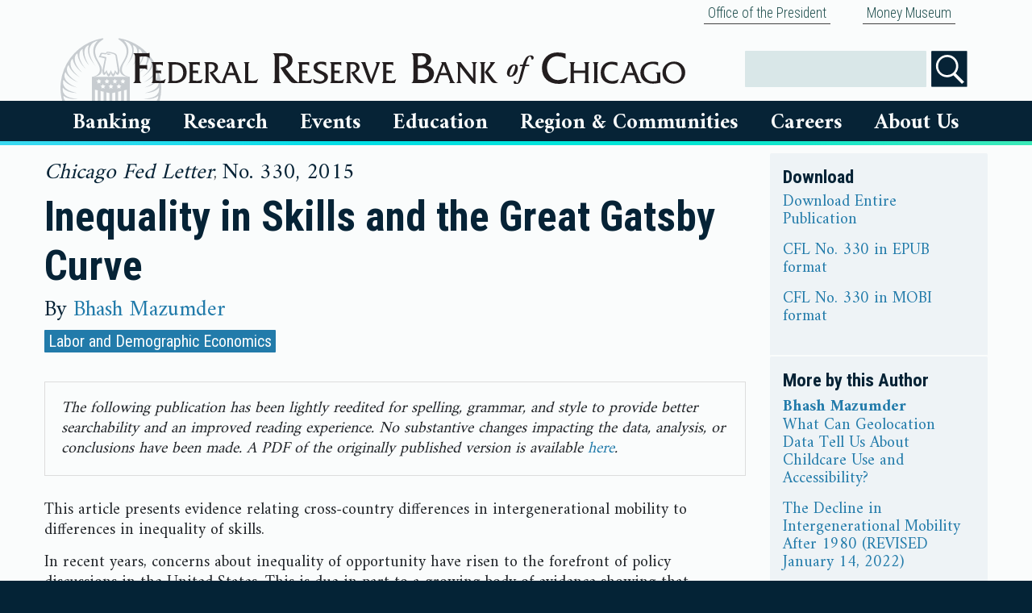

--- FILE ---
content_type: text/html; charset=utf-8
request_url: https://www.chicagofed.org/publications/chicago-fed-letter/2015/330
body_size: 11915
content:


<!DOCTYPE html>
<html lang="en">


<head>
  

    <meta charset="utf-8"><meta http-equiv="X-UA-Compatible" content="IE=edge"><meta name="viewport" content="width=device-width, initial-scale=1"><meta http-equiv="Content-Language" content="en-us"><meta http-equiv="imagetoolbar" content="false"><meta name="MSSmartTagsPreventParsing" content="true"><meta name="robots" content="index, follow"><meta name="google-site-verification" content="VxDqAhtsy11WBtllzLFHn7vU5iSLUfQ1w6RQ6KHlaEQ" /><meta name="google-site-verification" content="5okRoSAu5prwTjUhAqW8ZtNyzX5gEUtvEc39V_05OOs" /><style>    html {        visibility: hidden;        opacity: 0;    }</style><link rel="preconnect" href="https://fonts.googleapis.com"><link rel="preconnect" href="https://fonts.gstatic.com" crossorigin><link    href="https://fonts.googleapis.com/css2?family=Amiri:wght@400;700&family=Roboto+Condensed:wght@300;400;700&display=block" rel="stylesheet"><script src="https://ajax.googleapis.com/ajax/libs/webfont/1/webfont.js?"></script><link rel="stylesheet" type="text/css" href="/~/media/admin/css/bootstrapmin.css"><link rel="stylesheet" type="text/css" href="/~/media/admin/css/chicagofed.css?a=ox"><link rel="stylesheet" type="text/css" href="/~/media/admin/css/SitecoreCssClasses.css"><script src="/~/media/admin/scripts/jquery341min.js"></script><script type="text/javascript" src="/~/media/admin/scripts/bootstrapbundlemin.js"></script><script type="text/javascript" src="/~/media/admin/scripts/application.js"></script><link href="/favicon.ico" rel="icon" type="image/x-icon"><meta name="og:image" content="https://www.chicagofed.org/-/media/admin/images/footer/chicagofedseal-png.svg"><meta name="facebook-domain-verification" content="1zrkqvmrz2td8xcwo4ve6x0rl26nzp" />
    <meta content="" name="description">
    <meta content="" name="keywords">
    <title>
Inequality in Skills and the Great Gatsby Curve - Federal Reserve Bank of Chicago    </title>
</head>
<body>
    <div class="container-fluid cfedContainerFluid">
            <div class="container">
                
        <div class="nav justify-content-end">
                <div class="nav-item">
                            <a class="nav-link" href="/utilities/about-us/office-of-the-president/office-of-the-president-home">
            Office of the President

        </a>

                </div>
                <div class="nav-item">
                            <a class="nav-link" href="/education/money-museum/index">
            Money Museum

        </a>

                </div>
        </div>




            </div>
        <div class="row cfedHeaderContainerRow">
            <div class="col">
                <!-- mobile logo -->
<div class="row d-block d-md-none">
    <div class="col">
        <a href="/" title="Home"><img class="cfedLogo cfedLogo--small" alt="Federal Reserve Bank of Chicago" src="/-/media/admin/images/header/chicago-fed-logo-png.svg?h=33&amp;w=570&amp;sc_lang=en&amp;hash=4497DBA67FD97304EAC3580002229ED2" /></a>
    </div>
</div>
<!-- begin header for all sizes above xs -->
        


<div class="cfedContentLimiter d-none d-md-block"> <!-- restart contentLimiter -->
<div class="row cfedHeader__logoRow">
    <div class="col-sm-8 cfedHeader__logoRowColumn">
        <a href="/" title="Home"><img class="cfedLogo" alt="Federal Reserve Bank of Chicago" src="/-/media/admin/images/header/chicago-fed-logo-png.svg?sc_lang=en&amp;hash=7A0BD35555EFBD4BC75901A5B7BC7BD5" /></a>
    </div>
<!-- housekeeping links -->

    <div class="col-sm-4 cfedHeader__logoRowColumn cfedHeader__logoRowColumn--icons">

      
 <div class="cfedSearchContainer" id="search"> 
          
            <div class="cfedSearchFormElementWrapper">
                <label for="searchbox" class="sr-only">Search</label>
                <input name="searchbox" id="searchbox" type="text" value="" class="cfedSearchbox" />
        
            </div>
            <div class="cfedSearchFormElementWrapper">
    			<input type="image" id="searchButtonFull" class="cfedHeaderSearchButton" src="~/media/admin/images/icons/search-icon" name="submit" alt="Search" />
    			</div>
            
        		
            </div>




    </div>
    
    
    
</div>
</div>






            </div>
        </div>
        <div class="row cfedTopNavigationContainerRow">
            <div class="col">
                <div class="cfedContentLimiter">
                    
                    








        <!--- Mobile Nav -->
        <nav class="navbar cfedNavbar d-block d-md-none" style="z-index:9999">
            <div class="navbar-header">
                <div class="row">
                    <div class="col-6 cfedSmallMenuIcon--left">
                        <button class="navbar-toggle cfedHamburgerButton" data-target="#cfedNavbarMenu" data-toggle="collapse" type="button" aria-controls="cfedNavbarMenu" aria-expanded="false" aria-label="Toggle navigation">
                            <div class="cfedIconBar">
                                ☰ Menu
                            </div>
                        </button>
                    </div>
                    <div class="col-6 cfedSmallMenuIcon--right">
                        <button class="navbar-toggle cfedHamburgerButton" data-target="#cfedSearch" data-toggle="collapse" type="button" id="visibleSearchBoxToggle">
                            <div class="cfedIconBar">
                                <img alt="Search" src="/~/media/admin/images/header/search.svg?h=24&amp;w=38&amp;la=en" class="cfedIconImage" />Search
                            </div>
                        </button>
                    </div>
                </div>
            </div>
            <div id="cfedSearch" class="collapse navbar-collapse cfedNavbarCollapse cfedNavbarSearch">
                <ul class="nav navbar-nav ">
                    <li class="dropdown cfedDropdown open">
                        <ul class="dropdown-menu cfedPlatterContainer cfedSearchPlatter">
                            <li>
                                <!-- Begin Search Box -->
                                <div class="input-group search-bar">
                                    <input id="Search-bar" tabindex="1">
                                    <span class="input-group-btn">
                                        <button id="searchButton" class="btn btn-default" type="button">
                                            <span class="glyphicon glyphicon-search" aria-hidden="true"></span>
                                        </button>
                                    </span>
                                </div>
                                <!-- End Search Box -->
                            </li>
                        </ul>
                    </li>
                </ul>
            </div>
            <div id="cfedNavbarMenu" class="collapse navbar-collapse cfedNavbarCollapse">
                <ul class="nav navbar-nav cfedNavbar__nav--desktop">

                        <li class="dropdown cfedDropdown" id="bankingDropdownMobile">
                            <a href="#collapseBankingMobile" class="cfedNavbarLink--small collapsed" data-toggle="collapse">
                                Banking
                            </a>

                            <ul id="collapseBankingMobile" class="cfedPlatter__navigation collapse">
                                
                                            <li>
                <div class="cfedPlatter">
                    <div class="row">
                        <div class="col-md-3 cfedPlatterColumn">
        <a class="cfedNavigation__link" href="/banking/index">
            Banking
                    <img src="/~/media/admin/images/icons/house-icon" alt="Home" class="menu-icon" />
        </a>
        <a href="#collapseBankingResourcesMobile" class="cfedNavbarLink--small collapsed" data-toggle="collapse">Banking Resources</a>
        <ul class="cfedPlatter__navigation collapse" id="collapseBankingResourcesMobile">
                            <li>
                            <a class="cfedNavigation__link" href="/banking/banker-resources/index">
            Banking Resources
                    <img src="/~/media/admin/images/icons/house-icon" alt="Home" class="menu-icon" />
        </a>

                </li>
                <li>
                            <a class="cfedNavigation__link" href="https://www.frbdiscountwindow.org/">
            Federal Reserve Discount Window

        </a>

                </li>
                <li>
                            <a class="cfedNavigation__link" href="https://www.frbservices.org/index.html">
            Federal Reserve Bank Services

        </a>

                </li>
                <li>
                            <a class="cfedNavigation__link" href="/banking/banker-resources/regulatory-applications-and-membership-information-preview">
            Regulatory Applications And Membership Information

        </a>

                </li>
                <li>
                            <a class="cfedNavigation__link" href="/banking/banker-resources/tools-resources-data">
            Banker Training And Resources

        </a>

                </li>
                <li>
                            <a class="cfedNavigation__link" href="/utilities/about-us/supervision-and-regulation/index">
            Supervision And Regulation

        </a>

                </li>

        </ul>
        <a href="#collapseConsumerResourcesMobile" class="cfedNavbarLink--small collapsed" data-toggle="collapse">Consumer Resources</a>
        <ul class="cfedPlatter__navigation collapse" id="collapseConsumerResourcesMobile">
                            <li>
                            <a class="cfedNavigation__link" href="/banking/consumer-banking/index">
            Consumer Resources
                    <img src="/~/media/admin/images/icons/house-icon" alt="Home" class="menu-icon" />
        </a>

                </li>
                <li>
                            <a class="cfedNavigation__link" href="http://www.consumerfinance.gov/">
            Consumer Financial Protection Bureau

        </a>

                </li>
                <li>
                            <a class="cfedNavigation__link" href="/banking/consumer-banking/consumer-information">
            Consumer Information

        </a>

                </li>
                <li>
                            <a class="cfedNavigation__link" href="https://federalreserveconsumerhelp.gov/?District=7">
            Federal Reserve Consumer Help

        </a>

                </li>

        </ul>
        <a class="cfedNavigation__link" href="/markets/payments-policy/payments-policy-group">
            Payments

        </a>
                        </div>
                    </div>
                </div>
            </li>

                            </ul>
                        </li>
                        <li class="dropdown cfedDropdown" id="researchDropdownMobile">
                            <a href="#collapseResearchMobile" class="cfedNavbarLink--small collapsed" data-toggle="collapse">
                                Research
                            </a>

                            <ul id="collapseResearchMobile" class="cfedPlatter__navigation collapse">
                                
                                            <li>
                <div class="cfedPlatter">
                    <div class="row">
                        <div class="col-md-3 cfedPlatterColumn">
        <a class="cfedNavigation__link" href="/research/index">
            Research
                    <img src="/~/media/admin/images/icons/house-icon" alt="Home" class="menu-icon" />
        </a>
        <a href="#collapseOurPeopleMobile" class="cfedNavbarLink--small collapsed" data-toggle="collapse">Our People</a>
        <ul class="cfedPlatter__navigation collapse" id="collapseOurPeopleMobile">
                            <li>
                            <a href="#collapseResearchTeamsMobile" class="cfedNavbarLink--small collapsed" data-toggle="collapse">Research Teams</a>
        <ul class="cfedPlatter__navigation collapse" id="collapseResearchTeamsMobile">
                            <li>
                            <a class="cfedNavigation__link" href="/research/research-teams">
            Research Teams
                    <img src="/~/media/admin/images/icons/house-icon" alt="Home" class="menu-icon" />
        </a>

                </li>
                <li>
                            <a class="cfedNavigation__link" href="https://www.chicagofed.org/people/teams/research-leadership/index">
            Leadership

        </a>

                </li>
                <li>
                            <a class="cfedNavigation__link" href="/people/teams/financial-economics/index">
            Financial Economics

        </a>

                </li>
                <li>
                            <a class="cfedNavigation__link" href="/people/teams/macroeconomics/index">
            Macroeconomics

        </a>

                </li>
                <li>
                            <a class="cfedNavigation__link" href="/people/teams/microeconomics/index">
            Microeconomics

        </a>

                </li>
                <li>
                            <a class="cfedNavigation__link" href="/people/teams/community-development/index">
            Community Development

        </a>

                </li>
                <li>
                            <a class="cfedNavigation__link" href="/people/teams/regional-analysis-and-engagement/index">
            Regional Analysis and Engagement

        </a>

                </li>
                <li>
                            <a class="cfedNavigation__link" href="/people/teams/regional-research/index">
            Regional Research

        </a>

                </li>
                <li>
                            <a class="cfedNavigation__link" href="/people/teams/financial-markets-group/index">
            Financial Markets Group

        </a>

                </li>
                <li>
                            <a class="cfedNavigation__link" href="/people/teams/policy-and-communications/index">
            Policy and Communications

        </a>

                </li>
                <li>
                            <a class="cfedNavigation__link" href="/research/content-areas/mobility/team">
            Economic Mobility Project

        </a>

                </li>

        </ul>

                </li>
                <li>
                            <a class="cfedNavigation__link" href="/research/economists">
            Economists

        </a>

                </li>
                <li>
                            <a class="cfedNavigation__link" href="/research/policy-professionals">
            Policy Professionals

        </a>

                </li>
                <li>
                            <a class="cfedNavigation__link" href="/research/resident-and-visiting-scholars">
            Resident And Visiting Scholars

        </a>

                </li>
                <li>
                            <a class="cfedNavigation__link" href="/research/research-assistants">
            Research Assistants

        </a>

                </li>

        </ul>
        <a href="#collapseEconomicDataMobile" class="cfedNavbarLink--small collapsed" data-toggle="collapse">Economic Data</a>
        <ul class="cfedPlatter__navigation collapse" id="collapseEconomicDataMobile">
                            <li>
                            <a class="cfedNavigation__link" href="/research/data/index">
            Economic Data
                    <img src="/~/media/admin/images/icons/house-icon" alt="Home" class="menu-icon" />
        </a>

                </li>
                <li>
                            <a class="cfedNavigation__link" href="/research/data/beige-book/current-data">
            Beige Book

        </a>

                </li>
                <li>
                            <a class="cfedNavigation__link" href="/publications/carts/index">
            Chicago Fed Advance Retail Trade Summary (CARTS)

        </a>

                </li>
                <li>
                            <a class="cfedNavigation__link" href="/research/data/chicago-fed-labor-market-indicators/latest-release">
            Chicago Fed Labor Market Indicators

        </a>

                </li>
                <li>
                            <a class="cfedNavigation__link" href="/research/data/cfnai/current-data">
            Chicago Fed National Activity Index (CFNAI)

        </a>

                </li>
                <li>
                            <a class="cfedNavigation__link" href="/research/data/cfsec/current-data">
            Chicago Fed Survey Of Economic Conditions (CFSEC)

        </a>

                </li>
                <li>
                            <a class="cfedNavigation__link" href="/research/data/ag-conditions/index">
            Chicago Fed Survey: Agricultural Conditions

        </a>

                </li>
                <li>
                            <a class="cfedNavigation__link" href="/research/data/nfci/current-data">
            National Financial Conditions Index (NFCI)

        </a>

                </li>
                <li>
                            <a class="cfedNavigation__link" href="/research/data/data-release-calendar">
            Economic Data Release Calendar

        </a>

                </li>

        </ul>
        <a href="#collapsePublicationsMobile" class="cfedNavbarLink--small collapsed" data-toggle="collapse">Publications</a>
        <ul class="cfedPlatter__navigation collapse" id="collapsePublicationsMobile">
                            <li>
                            <a class="cfedNavigation__link" href="/publications/index">
            Publications
                    <img src="/~/media/admin/images/icons/house-icon" alt="Home" class="menu-icon" />
        </a>

                </li>
                <li>
                            <a class="cfedNavigation__link" href="/publications/agletter/index">
            AgLetter

        </a>

                </li>
                <li>
                            <a class="cfedNavigation__link" href="/publications/chicago-fed-insights/index">
            Chicago Fed Insights

        </a>

                </li>
                <li>
                            <a class="cfedNavigation__link" href="/publications/chicago-fed-letter/index">
            Chicago Fed Letter

        </a>

                </li>
                <li>
                            <a class="cfedNavigation__link" href="/publications/economic-perspectives/index">
            Economic Perspectives

        </a>

                </li>
                <li>
                            <a class="cfedNavigation__link" href="/publications/working-papers/index">
            Working Papers

        </a>

                </li>
                <li>
                            <a class="cfedNavigation__link" href="/publications/archives">
            Archives

        </a>

                </li>

        </ul>
        <a href="#collapseSpecialtyResearchMobile" class="cfedNavbarLink--small collapsed" data-toggle="collapse">Specialty Research</a>
        <ul class="cfedPlatter__navigation collapse" id="collapseSpecialtyResearchMobile">
                            <li>
                            <a class="cfedNavigation__link" href="/research/specialty-research">
            Specialty Research
                    <img src="/~/media/admin/images/icons/house-icon" alt="Home" class="menu-icon" />
        </a>

                </li>
                <li>
                            <a class="cfedNavigation__link" href="/research/content-areas/mobility/about">
            Economic Mobility

        </a>

                </li>
                <li>
                            <a class="cfedNavigation__link" href="/research/content-areas/lead/about">
            Lead Service Line Replacement

        </a>

                </li>
                <li>
                            <a class="cfedNavigation__link" href="/research/content-areas/childcare/spotlight-on-childcare-and-the-labor-market">
            Spotlight on Childcare and the Labor Market

        </a>

                </li>

        </ul>
        <a class="cfedNavigation__link" href="/research/content-areas/agriculture/index">
            Agricultural Sector

        </a>
        <a class="cfedNavigation__link" href="/research/content-areas/automotive/index">
            Automotive Industry

        </a>
        <a class="cfedNavigation__link" href="/research/content-areas/insurance-initiative/index">
            Insurance Initiative

        </a>
        <a class="cfedNavigation__link" href="/people/teams/financial-markets-group/index">
            Financial Markets

        </a>
                        </div>
                    </div>
                </div>
            </li>

                            </ul>
                        </li>
                        <li class="dropdown cfedDropdown" id="eventsDropdownMobile">
                            <a href="#collapseEventsMobile" class="cfedNavbarLink--small collapsed" data-toggle="collapse">
                                Events
                            </a>

                            <ul id="collapseEventsMobile" class="cfedPlatter__navigation collapse">
                                
                                            <li>
                <div class="cfedPlatter">
                    <div class="row">
                        <div class="col-md-3 cfedPlatterColumn">
        <a class="cfedNavigation__link" href="/events/index">
            Events
                    <img src="/~/media/admin/images/icons/house-icon" alt="Home" class="menu-icon" />
        </a>
        <a class="cfedNavigation__link" href="/events/upcoming-events">
            Upcoming Events

        </a>
        <a class="cfedNavigation__link" href="/events/past-events">
            Past Events

        </a>
        <a class="cfedNavigation__link" href="/utilities/about-us/office-of-the-president/office-of-the-president-speaking">
            President Goolsbee

        </a>
                        </div>
                    </div>
                </div>
            </li>

                            </ul>
                        </li>
                        <li class="dropdown cfedDropdown" id="educationDropdownMobile">
                            <a href="#collapseEducationMobile" class="cfedNavbarLink--small collapsed" data-toggle="collapse">
                                Education
                            </a>

                            <ul id="collapseEducationMobile" class="cfedPlatter__navigation collapse">
                                
                                            <li>
                <div class="cfedPlatter">
                    <div class="row">
                        <div class="col-md-3 cfedPlatterColumn">
        <a class="cfedNavigation__link" href="/education/index">
            Education
                    <img src="/~/media/admin/images/icons/house-icon" alt="Home" class="menu-icon" />
        </a>
        <a class="cfedNavigation__link" href="/education/educator">
            Educator Resources

        </a>
        <a class="cfedNavigation__link" href="/education/fed-challenge/college-fed-challenge">
            Fed Challenge

        </a>
        <a class="cfedNavigation__link" href="/education/money-museum/index">
            Chicago Money Museum

        </a>
        <a class="cfedNavigation__link" href="/education/money-museum/branch-visitor-center/index">
            Detroit Visitor Center

        </a>
                        </div>
                    </div>
                </div>
            </li>

                            </ul>
                        </li>
                        <li class="dropdown cfedDropdown" id="RegionDropdownMobile">
                            <a href="#collapseRegionMobile" class="cfedNavbarLink--small collapsed" data-toggle="collapse">
                                Region &amp; Communities
                            </a>

                            <ul id="collapseRegionMobile" class="cfedPlatter__navigation collapse">
                                
                                            <li>
                <div class="cfedPlatter">
                    <div class="row">
                        <div class="col-md-3 cfedPlatterColumn">
        <a class="cfedNavigation__link" href="/region/index">
            Region &amp; Communities
                    <img src="/~/media/admin/images/icons/house-icon" alt="Home" class="menu-icon" />
        </a>
        <a class="cfedNavigation__link" href="/region/regional-economy">
            Regional Economy

        </a>
        <a class="cfedNavigation__link" href="/region/community-development">
            Community Development

        </a>
        <a class="cfedNavigation__link" href="https://www.chicagofed.org/snapshot#/seventh_federal_reserve_district">
            Local Economic Snapshot

        </a>
        <a class="cfedNavigation__link" href="/research/content-areas/childcare/spotlight-on-childcare-and-the-labor-market">
            Spotlight on Childcare and the Labor Market

        </a>
                        </div>
                    </div>
                </div>
            </li>

                            </ul>
                        </li>
                        <li class="dropdown cfedDropdown" id="careersDropdownMobile">
                            <a href="#collapseCareersMobile" class="cfedNavbarLink--small collapsed" data-toggle="collapse">
                                Careers
                            </a>

                            <ul id="collapseCareersMobile" class="cfedPlatter__navigation collapse">
                                
                                            <li>
                <div class="cfedPlatter">
                    <div class="row">
                        <div class="col-md-3 cfedPlatterColumn">
        <a class="cfedNavigation__link" href="/Careers">
            Careers
                    <img src="/~/media/admin/images/icons/house-icon" alt="Home" class="menu-icon" />
        </a>
        <a class="cfedNavigation__link" href="https://rb.wd5.myworkdayjobs.com/FRS?hiringCompany=7186c32a743f01e4caeeb8caaf01430c">
            Search Jobs

        </a>
        <a class="cfedNavigation__link" href="/careers/areasofwork">
            Areas Of Work

        </a>
        <a class="cfedNavigation__link" href="/careers/thebenefits">
            Benefits

        </a>
                        </div>
                    </div>
                </div>
            </li>

                            </ul>
                        </li>
                        <li class="dropdown cfedDropdown" id="aboutusDropdownMobile">
                            <a href="#collapseAboutUsMobile" class="cfedNavbarLink--small collapsed" data-toggle="collapse">
                                About Us
                            </a>

                            <ul id="collapseAboutUsMobile" class="cfedPlatter__navigation collapse">
                                
                                            <li>
                <div class="cfedPlatter">
                    <div class="row">
                        <div class="col-md-3 cfedPlatterColumn">
        <a class="cfedNavigation__link" href="/utilities/about-us/index">
            About Us
                    <img src="/~/media/admin/images/icons/house-icon" alt="Home" class="menu-icon" />
        </a>
        <a class="cfedNavigation__link" href="/people/board-of-directors/index">
            Board Of Directors

        </a>
        <a href="#collapsePeopleMobile" class="cfedNavbarLink--small collapsed" data-toggle="collapse">People</a>
        <ul class="cfedPlatter__navigation collapse" id="collapsePeopleMobile">
                            <li>
                            <a class="cfedNavigation__link" href="/people/board-of-directors/members">
            Board Members

        </a>

                </li>
                <li>
                            <a class="cfedNavigation__link" href="/utilities/about-us/office-of-the-president/office-of-the-president-home">
            President Austan D. Goolsbee

        </a>

                </li>
                <li>
                            <a class="cfedNavigation__link" href="/people/teams/senior-executives">
            Senior Executives

        </a>

                </li>
                <li>
                            <a class="cfedNavigation__link" href="/research/economists">
            Economists

        </a>

                </li>
                <li>
                            <a class="cfedNavigation__link" href="/research/policy-professionals">
            Policy Professionals

        </a>

                </li>
                <li>
                            <a class="cfedNavigation__link" href="/people/academic-advisory-council">
            Academic Advisory Council

        </a>

                </li>
                <li>
                            <a class="cfedNavigation__link" href="/people/speakers-bureau">
            Speakers Bureau

        </a>

                </li>
                <li>
                            <a class="cfedNavigation__link" href="/people/advisory-council">
            Chicago Fed Advisory Council

        </a>

                </li>
                <li>
                            <a class="cfedNavigation__link" href="/people/cdiac">
            Community Depository Institutions Advisory Council

        </a>

                </li>

        </ul>
        <a class="cfedNavigation__link" href="https://www.chicagofed.org/utilities/about-us/about-our-history">
            Our History

        </a>
        <a class="cfedNavigation__link" href="/publications/annual-report/index">
            Financial Statements

        </a>
        <a class="cfedNavigation__link" href="/utilities/about-us/omwi-reports">
            OMWI

        </a>
        <a class="cfedNavigation__link" href="/utilities/about-us/financial-disclosures">
            Ethics Policies &amp; Disclosures

        </a>
        <a class="cfedNavigation__link" href="/utilities/newsroom/newsroom-home">
            Newsroom

        </a>
        <a class="cfedNavigation__link" href="/utilities/about-us/federal-reserve-calendars">
            Federal Reserve Calendars

        </a>
        <a class="cfedNavigation__link" href="/utilities/contactus">
            Contact Us

        </a>
                        </div>
                    </div>
                </div>
            </li>

                            </ul>
                        </li>

                            <ul>
                                        <a class="nav-link" href="/utilities/about-us/office-of-the-president/office-of-the-president-home">
            Office of the President

        </a>

                            </ul>
                            <ul>
                                        <a class="nav-link" href="/education/money-museum/index">
            Money Museum

        </a>

                            </ul>

                </ul>
            </div>
        </nav>
        <!--- Desktop Nav-->
        <nav role="navigation" style="z-index:100; padding-left:35px; padding-right:35px;" class="d-none d-md-block">
            <div id="menuGroup">
                <ul class="cfedNavigation">

                        <li class="cfedNavigation__item2" id="bankingDropdown">
                            <a href="#collapseBanking" class="cfedNavigation__menuLink cfedNavigation__menuLink--large collapsed" data-toggle="collapse" aria-expanded="false">
                                Banking
                            </a>



                            <ul id="collapseBanking" class="cfedNavigation__submenu2 collapse" data-parent="#menuGroup">
                                
                                            <li class="cfedNavigation__submenuItem">

                <div class="row">
                    <div class="col-12">
        <a class="cfedNavigation__link" href="/banking/index">
            Banking
                    <img src="/~/media/admin/images/icons/house-icon" alt="Home" class="menu-icon" />

        </a>
        <a href="#collapseBankingResources" class="cfedNavbarLink--small collapsed" data-toggle="collapse">Banking Resources</a>
        <ul class="collapse" id="collapseBankingResources">
                            <li>
                            <a class="cfedNavigation__link" href="/banking/banker-resources/index">
            Banking Resources
                    <img src="/~/media/admin/images/icons/house-icon" alt="Home" class="menu-icon" />

        </a>

                </li>
                <li>
                            <a class="cfedNavigation__link" href="https://www.frbdiscountwindow.org/">
            Federal Reserve Discount Window

        </a>

                </li>
                <li>
                            <a class="cfedNavigation__link" href="https://www.frbservices.org/index.html">
            Federal Reserve Bank Services

        </a>

                </li>
                <li>
                            <a class="cfedNavigation__link" href="/banking/banker-resources/regulatory-applications-and-membership-information-preview">
            Regulatory Applications And Membership Information

        </a>

                </li>
                <li>
                            <a class="cfedNavigation__link" href="/banking/banker-resources/tools-resources-data">
            Banker Training And Resources

        </a>

                </li>
                <li>
                            <a class="cfedNavigation__link" href="/utilities/about-us/supervision-and-regulation/index">
            Supervision And Regulation

        </a>

                </li>

        </ul>
        <a href="#collapseConsumerResources" class="cfedNavbarLink--small collapsed" data-toggle="collapse">Consumer Resources</a>
        <ul class="collapse" id="collapseConsumerResources">
                            <li>
                            <a class="cfedNavigation__link" href="/banking/consumer-banking/index">
            Consumer Resources
                    <img src="/~/media/admin/images/icons/house-icon" alt="Home" class="menu-icon" />

        </a>

                </li>
                <li>
                            <a class="cfedNavigation__link" href="http://www.consumerfinance.gov/">
            Consumer Financial Protection Bureau

        </a>

                </li>
                <li>
                            <a class="cfedNavigation__link" href="/banking/consumer-banking/consumer-information">
            Consumer Information

        </a>

                </li>
                <li>
                            <a class="cfedNavigation__link" href="https://federalreserveconsumerhelp.gov/?District=7">
            Federal Reserve Consumer Help

        </a>

                </li>

        </ul>
        <a class="cfedNavigation__link" href="/markets/payments-policy/payments-policy-group">
            Payments

        </a>
                    </div>
                </div>
            </li>

                            </ul>
                        </li>
                        <li class="cfedNavigation__item2" id="researchDropdown">
                            <a href="#collapseResearch" class="cfedNavigation__menuLink cfedNavigation__menuLink--large collapsed" data-toggle="collapse" aria-expanded="false">
                                Research
                            </a>



                            <ul id="collapseResearch" class="cfedNavigation__submenu2 collapse" data-parent="#menuGroup">
                                
                                            <li class="cfedNavigation__submenuItem">

                <div class="row">
                    <div class="col-12">
        <a class="cfedNavigation__link" href="/research/index">
            Research
                    <img src="/~/media/admin/images/icons/house-icon" alt="Home" class="menu-icon" />

        </a>
        <a href="#collapseOurPeople" class="cfedNavbarLink--small collapsed" data-toggle="collapse">Our People</a>
        <ul class="collapse" id="collapseOurPeople">
                            <li>
                            <a href="#collapseResearchTeams" class="cfedNavbarLink--small collapsed" data-toggle="collapse">Research Teams</a>
        <ul class="collapse" id="collapseResearchTeams">
                            <li>
                            <a class="cfedNavigation__link" href="/research/research-teams">
            Research Teams
                    <img src="/~/media/admin/images/icons/house-icon" alt="Home" class="menu-icon" />

        </a>

                </li>
                <li>
                            <a class="cfedNavigation__link" href="https://www.chicagofed.org/people/teams/research-leadership/index">
            Leadership

        </a>

                </li>
                <li>
                            <a class="cfedNavigation__link" href="/people/teams/financial-economics/index">
            Financial Economics

        </a>

                </li>
                <li>
                            <a class="cfedNavigation__link" href="/people/teams/macroeconomics/index">
            Macroeconomics

        </a>

                </li>
                <li>
                            <a class="cfedNavigation__link" href="/people/teams/microeconomics/index">
            Microeconomics

        </a>

                </li>
                <li>
                            <a class="cfedNavigation__link" href="/people/teams/community-development/index">
            Community Development

        </a>

                </li>
                <li>
                            <a class="cfedNavigation__link" href="/people/teams/regional-analysis-and-engagement/index">
            Regional Analysis and Engagement

        </a>

                </li>
                <li>
                            <a class="cfedNavigation__link" href="/people/teams/regional-research/index">
            Regional Research

        </a>

                </li>
                <li>
                            <a class="cfedNavigation__link" href="/people/teams/financial-markets-group/index">
            Financial Markets Group

        </a>

                </li>
                <li>
                            <a class="cfedNavigation__link" href="/people/teams/policy-and-communications/index">
            Policy and Communications

        </a>

                </li>
                <li>
                            <a class="cfedNavigation__link" href="/research/content-areas/mobility/team">
            Economic Mobility Project

        </a>

                </li>

        </ul>

                </li>
                <li>
                            <a class="cfedNavigation__link" href="/research/economists">
            Economists

        </a>

                </li>
                <li>
                            <a class="cfedNavigation__link" href="/research/policy-professionals">
            Policy Professionals

        </a>

                </li>
                <li>
                            <a class="cfedNavigation__link" href="/research/resident-and-visiting-scholars">
            Resident And Visiting Scholars

        </a>

                </li>
                <li>
                            <a class="cfedNavigation__link" href="/research/research-assistants">
            Research Assistants

        </a>

                </li>

        </ul>
        <a href="#collapseEconomicData" class="cfedNavbarLink--small collapsed" data-toggle="collapse">Economic Data</a>
        <ul class="collapse" id="collapseEconomicData">
                            <li>
                            <a class="cfedNavigation__link" href="/research/data/index">
            Economic Data
                    <img src="/~/media/admin/images/icons/house-icon" alt="Home" class="menu-icon" />

        </a>

                </li>
                <li>
                            <a class="cfedNavigation__link" href="/research/data/beige-book/current-data">
            Beige Book

        </a>

                </li>
                <li>
                            <a class="cfedNavigation__link" href="/publications/carts/index">
            Chicago Fed Advance Retail Trade Summary (CARTS)

        </a>

                </li>
                <li>
                            <a class="cfedNavigation__link" href="/research/data/chicago-fed-labor-market-indicators/latest-release">
            Chicago Fed Labor Market Indicators

        </a>

                </li>
                <li>
                            <a class="cfedNavigation__link" href="/research/data/cfnai/current-data">
            Chicago Fed National Activity Index (CFNAI)

        </a>

                </li>
                <li>
                            <a class="cfedNavigation__link" href="/research/data/cfsec/current-data">
            Chicago Fed Survey Of Economic Conditions (CFSEC)

        </a>

                </li>
                <li>
                            <a class="cfedNavigation__link" href="/research/data/ag-conditions/index">
            Chicago Fed Survey: Agricultural Conditions

        </a>

                </li>
                <li>
                            <a class="cfedNavigation__link" href="/research/data/nfci/current-data">
            National Financial Conditions Index (NFCI)

        </a>

                </li>
                <li>
                            <a class="cfedNavigation__link" href="/research/data/data-release-calendar">
            Economic Data Release Calendar

        </a>

                </li>

        </ul>
        <a href="#collapsePublications" class="cfedNavbarLink--small collapsed" data-toggle="collapse">Publications</a>
        <ul class="collapse" id="collapsePublications">
                            <li>
                            <a class="cfedNavigation__link" href="/publications/index">
            Publications
                    <img src="/~/media/admin/images/icons/house-icon" alt="Home" class="menu-icon" />

        </a>

                </li>
                <li>
                            <a class="cfedNavigation__link" href="/publications/agletter/index">
            AgLetter

        </a>

                </li>
                <li>
                            <a class="cfedNavigation__link" href="/publications/chicago-fed-insights/index">
            Chicago Fed Insights

        </a>

                </li>
                <li>
                            <a class="cfedNavigation__link" href="/publications/chicago-fed-letter/index">
            Chicago Fed Letter

        </a>

                </li>
                <li>
                            <a class="cfedNavigation__link" href="/publications/economic-perspectives/index">
            Economic Perspectives

        </a>

                </li>
                <li>
                            <a class="cfedNavigation__link" href="/publications/working-papers/index">
            Working Papers

        </a>

                </li>
                <li>
                            <a class="cfedNavigation__link" href="/publications/archives">
            Archives

        </a>

                </li>

        </ul>
        <a href="#collapseSpecialtyResearch" class="cfedNavbarLink--small collapsed" data-toggle="collapse">Specialty Research</a>
        <ul class="collapse" id="collapseSpecialtyResearch">
                            <li>
                            <a class="cfedNavigation__link" href="/research/specialty-research">
            Specialty Research
                    <img src="/~/media/admin/images/icons/house-icon" alt="Home" class="menu-icon" />

        </a>

                </li>
                <li>
                            <a class="cfedNavigation__link" href="/research/content-areas/mobility/about">
            Economic Mobility

        </a>

                </li>
                <li>
                            <a class="cfedNavigation__link" href="/research/content-areas/lead/about">
            Lead Service Line Replacement

        </a>

                </li>
                <li>
                            <a class="cfedNavigation__link" href="/research/content-areas/childcare/spotlight-on-childcare-and-the-labor-market">
            Spotlight on Childcare and the Labor Market

        </a>

                </li>

        </ul>
        <a class="cfedNavigation__link" href="/research/content-areas/agriculture/index">
            Agricultural Sector

        </a>
        <a class="cfedNavigation__link" href="/research/content-areas/automotive/index">
            Automotive Industry

        </a>
        <a class="cfedNavigation__link" href="/research/content-areas/insurance-initiative/index">
            Insurance Initiative

        </a>
        <a class="cfedNavigation__link" href="/people/teams/financial-markets-group/index">
            Financial Markets

        </a>
                    </div>
                </div>
            </li>

                            </ul>
                        </li>
                        <li class="cfedNavigation__item2" id="eventsDropdown">
                            <a href="#collapseEvents" class="cfedNavigation__menuLink cfedNavigation__menuLink--large collapsed" data-toggle="collapse" aria-expanded="false">
                                Events
                            </a>



                            <ul id="collapseEvents" class="cfedNavigation__submenu2 collapse" data-parent="#menuGroup">
                                
                                            <li class="cfedNavigation__submenuItem">

                <div class="row">
                    <div class="col-12">
        <a class="cfedNavigation__link" href="/events/index">
            Events
                    <img src="/~/media/admin/images/icons/house-icon" alt="Home" class="menu-icon" />

        </a>
        <a class="cfedNavigation__link" href="/events/upcoming-events">
            Upcoming Events

        </a>
        <a class="cfedNavigation__link" href="/events/past-events">
            Past Events

        </a>
        <a class="cfedNavigation__link" href="/utilities/about-us/office-of-the-president/office-of-the-president-speaking">
            President Goolsbee

        </a>
                    </div>
                </div>
            </li>

                            </ul>
                        </li>
                        <li class="cfedNavigation__item2" id="educationDropdown">
                            <a href="#collapseEducation" class="cfedNavigation__menuLink cfedNavigation__menuLink--large collapsed" data-toggle="collapse" aria-expanded="false">
                                Education
                            </a>



                            <ul id="collapseEducation" class="cfedNavigation__submenu2 collapse" data-parent="#menuGroup">
                                
                                            <li class="cfedNavigation__submenuItem">

                <div class="row">
                    <div class="col-12">
        <a class="cfedNavigation__link" href="/education/index">
            Education
                    <img src="/~/media/admin/images/icons/house-icon" alt="Home" class="menu-icon" />

        </a>
        <a class="cfedNavigation__link" href="/education/educator">
            Educator Resources

        </a>
        <a class="cfedNavigation__link" href="/education/fed-challenge/college-fed-challenge">
            Fed Challenge

        </a>
        <a class="cfedNavigation__link" href="/education/money-museum/index">
            Chicago Money Museum

        </a>
        <a class="cfedNavigation__link" href="/education/money-museum/branch-visitor-center/index">
            Detroit Visitor Center

        </a>
                    </div>
                </div>
            </li>

                            </ul>
                        </li>
                        <li class="cfedNavigation__item2" id="RegionDropdown">
                            <a href="#collapseRegion" class="cfedNavigation__menuLink cfedNavigation__menuLink--large collapsed" data-toggle="collapse" aria-expanded="false">
                                Region &amp; Communities
                            </a>



                            <ul id="collapseRegion" class="cfedNavigation__submenu2 collapse submenu-right" data-parent="#menuGroup">
                                
                                            <li class="cfedNavigation__submenuItem">

                <div class="row">
                    <div class="col-12">
        <a class="cfedNavigation__link" href="/region/index">
            Region &amp; Communities
                    <img src="/~/media/admin/images/icons/house-icon" alt="Home" class="menu-icon" />

        </a>
        <a class="cfedNavigation__link" href="/region/regional-economy">
            Regional Economy

        </a>
        <a class="cfedNavigation__link" href="/region/community-development">
            Community Development

        </a>
        <a class="cfedNavigation__link" href="https://www.chicagofed.org/snapshot#/seventh_federal_reserve_district">
            Local Economic Snapshot

        </a>
        <a class="cfedNavigation__link" href="/research/content-areas/childcare/spotlight-on-childcare-and-the-labor-market">
            Spotlight on Childcare and the Labor Market

        </a>
                    </div>
                </div>
            </li>

                            </ul>
                        </li>
                        <li class="cfedNavigation__item2" id="careersDropdown">
                            <a href="#collapseCareers" class="cfedNavigation__menuLink cfedNavigation__menuLink--large collapsed" data-toggle="collapse" aria-expanded="false">
                                Careers
                            </a>



                            <ul id="collapseCareers" class="cfedNavigation__submenu2 collapse submenu-right" data-parent="#menuGroup">
                                
                                            <li class="cfedNavigation__submenuItem">

                <div class="row">
                    <div class="col-12">
        <a class="cfedNavigation__link" href="/Careers">
            Careers
                    <img src="/~/media/admin/images/icons/house-icon" alt="Home" class="menu-icon" />

        </a>
        <a class="cfedNavigation__link" href="https://rb.wd5.myworkdayjobs.com/FRS?hiringCompany=7186c32a743f01e4caeeb8caaf01430c">
            Search Jobs

        </a>
        <a class="cfedNavigation__link" href="/careers/areasofwork">
            Areas Of Work

        </a>
        <a class="cfedNavigation__link" href="/careers/thebenefits">
            Benefits

        </a>
                    </div>
                </div>
            </li>

                            </ul>
                        </li>
                        <li class="cfedNavigation__item2" id="aboutusDropdown">
                            <a href="#collapseAboutUs" class="cfedNavigation__menuLink cfedNavigation__menuLink--large collapsed" data-toggle="collapse" aria-expanded="false">
                                About Us
                            </a>



                            <ul id="collapseAboutUs" class="cfedNavigation__submenu2 collapse submenu-right" data-parent="#menuGroup">
                                
                                            <li class="cfedNavigation__submenuItem">

                <div class="row">
                    <div class="col-12">
        <a class="cfedNavigation__link" href="/utilities/about-us/index">
            About Us
                    <img src="/~/media/admin/images/icons/house-icon" alt="Home" class="menu-icon" />

        </a>
        <a class="cfedNavigation__link" href="/people/board-of-directors/index">
            Board Of Directors

        </a>
        <a href="#collapsePeople" class="cfedNavbarLink--small collapsed" data-toggle="collapse">People</a>
        <ul class="collapse" id="collapsePeople">
                            <li>
                            <a class="cfedNavigation__link" href="/people/board-of-directors/members">
            Board Members

        </a>

                </li>
                <li>
                            <a class="cfedNavigation__link" href="/utilities/about-us/office-of-the-president/office-of-the-president-home">
            President Austan D. Goolsbee

        </a>

                </li>
                <li>
                            <a class="cfedNavigation__link" href="/people/teams/senior-executives">
            Senior Executives

        </a>

                </li>
                <li>
                            <a class="cfedNavigation__link" href="/research/economists">
            Economists

        </a>

                </li>
                <li>
                            <a class="cfedNavigation__link" href="/research/policy-professionals">
            Policy Professionals

        </a>

                </li>
                <li>
                            <a class="cfedNavigation__link" href="/people/academic-advisory-council">
            Academic Advisory Council

        </a>

                </li>
                <li>
                            <a class="cfedNavigation__link" href="/people/speakers-bureau">
            Speakers Bureau

        </a>

                </li>
                <li>
                            <a class="cfedNavigation__link" href="/people/advisory-council">
            Chicago Fed Advisory Council

        </a>

                </li>
                <li>
                            <a class="cfedNavigation__link" href="/people/cdiac">
            Community Depository Institutions Advisory Council

        </a>

                </li>

        </ul>
        <a class="cfedNavigation__link" href="https://www.chicagofed.org/utilities/about-us/about-our-history">
            Our History

        </a>
        <a class="cfedNavigation__link" href="/publications/annual-report/index">
            Financial Statements

        </a>
        <a class="cfedNavigation__link" href="/utilities/about-us/omwi-reports">
            OMWI

        </a>
        <a class="cfedNavigation__link" href="/utilities/about-us/financial-disclosures">
            Ethics Policies &amp; Disclosures

        </a>
        <a class="cfedNavigation__link" href="/utilities/newsroom/newsroom-home">
            Newsroom

        </a>
        <a class="cfedNavigation__link" href="/utilities/about-us/federal-reserve-calendars">
            Federal Reserve Calendars

        </a>
        <a class="cfedNavigation__link" href="/utilities/contactus">
            Contact Us

        </a>
                    </div>
                </div>
            </li>

                            </ul>
                        </li>
                </ul>

            </div>
        </nav>




<style>
    @ media screen and (max-width:900px) and (min-width:768px) {
        .cfedNavigation__item2 .cfedNavigation__menuLink {
            font-size: 0.9rem
        }
    }
</style>

                </div>
            </div>
        </div>




        <div class="cfedContentLimiter">
            <div class="row content-row">
                <div class="col">
                    
                </div>
            </div>
            <div class="row content-row">
                <div class="col-lg-9">
                    <div class="content">

<div class="row">
    <div class="col-xs-12 col-sm-12 col-md-12 col-lg-12">
        <div class="utils">
                <ul class="cfedUtilityList">
                    <li><a href="javascript:window.print()" class="cfedUtilityLink"><img src="/~/media/39df90b53b15455eb3289d3e1be5247e.ashx?h=36&w=58" alt="Print" /></a></li>
                    <li><a href="mailto:?subject=The Chicago Fed has posted something interesting!&amp;body=Hi,%0A%0ACheck out this link from the Federal Reserve Bank of Chicago’s public website:%0A%0Ahttps://www.chicagofed.org//publications/chicago-fed-letter/2015/330" class="cfedUtilityLink"><img src="/~/media/7dc1ebf91d0345cf870ff478fbbd8f3c.ashx?h=36&w=58" alt="Email" /></a></li>
                    
                </ul>
                <hr class="cfedHR" />
        </div>
    </div>
</div>


    <div class="row">
        
        <div class="col-xs-12 col-sm-12 col-md-12 col-lg-12">
            <div>
                
                <div class="cfedArticle_cite">
                            <span class="cfedArticle__cite__title">Chicago Fed Letter</span><span class="cfedArticle__cite__title__separator">, </span>
                            <span class="cfedArticle__cite__issueNumber">No. 330, </span>
                            <span class="cfedArticle__cite__year">2015</span>

                </div>

                
                <div class="articleText">
                        <input type="hidden" id="pubJELCodes" value="J" />
                        <div class="cfedArticle__title">Inequality in Skills and the Great Gatsby Curve</div>
                            <div class="cfedArticle__authorBlock">
                                By
                                        <a class="cfedArticle__authorBlock__name" href="/people/m/mazumder-bhashkar">Bhash Mazumder</a>
                            </div>
                <div class="cfedArticle__tagBlock">
                    
                                <a class="cfedArticle__tagLink" href="/research/content-areas/jel-topics/labor-and-demographic-economics">Labor and Demographic Economics</a>
                </div>

                                        

                                <div class="articleText">
                                        <input type="hidden" id="articleJELCodes_0" value="" />
                                                    <div class="paragraphContainer">
                                                        <div class="cfedStandardSpacing cfedFedLetter">
<div class="editedNote">
<p>
The following publication has been lightly reedited for spelling, grammar, and style to provide better searchability and an improved reading experience. No substantive changes impacting the data, analysis, or conclusions have been made. A PDF of the originally published version is available <a href="/-/media/publications/chicago-fed-letter/2015/cfl330-pdf.pdf">here</a>.
</p>
</div>
<p>This article presents evidence relating cross-country differences in intergenerational mobility to differences in inequality of skills.</p>
<p>In recent years, concerns about inequality of opportunity have risen to the forefront of policy discussions in the United States. This is due in part to a growing body of evidence showing that intergenerational economic mobility is lower in the U.S. than in most other advanced economies. In the U.S. more than elsewhere, where you are in the income distribution reflects where your parents were in the previous generation. What is it about the U.S. that makes it less economically mobile? One prominent hypothesis is that low mobility is related to the especially high level of inequality. Indeed, there appears to be a striking correlation between the levels of inequality across countries and rates of intergenerational mobility. In 2012, Alan Krueger, then the chair of the President&rsquo;s Council of Economic Advisers, referred to this relationship as the &ldquo;Great Gatsby curve&rdquo; and warned that rising inequality could lead to reduced intergenerational mobility in the future.</p>
<p>In this <em>Chicago Fed Letter</em>, I examine one particular aspect of the cross-country inequality&ndash;mobility relationship, namely whether it may reflect underlying differences in inequality of skills. I use data from the Programme for the International Assessment of Adult Competencies (PIAAC) survey, conducted by the Organisation for Economic Co-operation and Development (OECD), and show that there is a strong cross-country relationship between intergenerational mobility and inequality in skills. In particular, I find that inequality in an index of &ldquo;noncognitive skills&rdquo; explains as much or more of the variation in intergenerational mobility than inequality in traditional measures of cognitive skills such as numeracy, literacy, and problem solving. An emerging line of research has argued that personality traits such as perseverance and grit play an important role in socioeconomic success. These results are consistent with the idea that the large gaps in skills in the U.S. population are part of what is driving both higher inequality and lower intergenerational mobility. At a minimum, these new descriptive findings should help inform the ongoing policy debate about what, if anything, should be done to improve equality of opportunity.</p>
<h2>The Great Gatsby curve</h2>
<p>Figure 1 shows the relationship between inequality and intergenerational mobility based on a chart from a recent paper by Miles Corak.<sup><a href="#ftn1" id="ftnref1">1</a></sup> The x-axis plots the Gini coefficient, which is one commonly used measure of inequality. The y-axis plots what is known as the intergenerational elasticity or IGE. The IGE is an estimate of intergenerational persistence that describes the degree to which an increase in parental income is associated with an increase in a child&rsquo;s income. For example, an IGE of 0.4 implies that a 10% increase in parental income is associated with a 4% increase in child&rsquo;s income. A higher IGE suggests a closer association across generations and less mobility. Therefore, the positive relationship between income inequality and the IGE shown in figure 1 implies that higher income inequality is associated with less intergenerational mobility. What is striking is that the explanatory power is quite high, as income inequality differences explain about 65% of the variation in intergenerational mobility.</p>
<h3>1. Inequality and intergenerational mobility</h3>
<p><img height="447" alt="Figure 1 depicts the inequality and intergenerational mobility in Finland, Norway, Denmark, Sweden, Germany, France, Canada, Italy, the United Kingdom, and the United States." width="601" src="/-/media/publications/chicago-fed-letter/2015/cfl330_fig1.png?sc_lang=en&amp;hash=27FC71C8C331B74E26B76F0A4F8E71B9" /></p>
<figcaption class="caption">Source: Corak (2013).</figcaption>
<p>Of course, the relationship is an association and may or may not reflect a true causal relationship. One could imagine that there might be some third factor (or set of factors) that leads countries to exhibit both high income inequality and low intergenerational mobility. Indeed, if income inequality rose for reasons unrelated to this third factor, it might have no effect at all on intergenerational mobility. There are also many different issues concerning measurement, methodology, and data quality that could affect the data points shown in figure 1; and one might be skeptical about whether the relationship is robust to all of the issues. In this article, I do not explore these questions and simply take the data as given and assume it is reasonably accurate. In recent work, Chetty et al. (2014) and Bradbury and Triest (2014)<sup><a href="#ftn2" id="ftnref2">2</a></sup> have also shown that this relationship between inequality and intergenerational mobility holds <em>within</em> the U.S. across commuting zones. In any event, at a minimum one can simply view the figure as an interesting descriptive device that ought to motivate further exploration and research.</p>
<p>In that spirit, one might begin by asking what possible mechanisms could lead to such a strong cross-country association between inequality and intergenerational mobility. Economic studies of inequality and intergenerational mobility often emphasize human capital as a key driver of both outcomes. One simple story could be that countries that do a good job of equalizing educational opportunities will exhibit greater income equality. This could arise, for example, if the quality of schools is uniformly high throughout a country. Such countries might also be expected to be successful in weakening the connection between parental economic success and children&rsquo;s future economic status leading to a lower intergenerational elasticity. This would be one plausible scenario under which we could observe the relationship in figure 1. In this case, we would also expect to see a strong relationship between intergenerational mobility and inequality in measures of human capital.</p>
<h2>Measuring inequality in skills</h2>
<p>The PIAAC survey took place between 2011 and 2012 and collected data on approximately 166,000 adults between the ages of 16 and 65 in 24 OECD countries. The survey included about 5,000 U.S. adults. The purpose of the PIAAC is to understand how countries compare in their skill levels, given the rapid acceleration of the use of technology in the modern economy. The three primary domains of skill that are measured by the PIAAC are numeracy, literacy, and problem solving. On all three domains, the U.S. is below the OECD average; and in numeracy, the U.S. scores close to the bottom. One striking pattern across all three measures is the greater inequality in skills in the U.S. While the percentage of U.S. adults who score at the highest proficiency is similar to or only somewhat lower than average, the percentage of U.S. adults who score at the lowest levels of proficiency is significantly higher than average&mdash;among the highest of all the countries surveyed.</p>
<p>In order to argue that high inequality leads to low intergenerational mobility, we need to consider the timing of when each is measured. Ideally, one would prefer to use a measure of inequality that covers a time period before children&rsquo;s income is measured. Since the PIAAC is a recent survey, I only measure inequality in skills for those between the ages of 40 and 65, thereby capturing the inequality in skills for cohorts born between 1946 and 1971. The income of adult children used in the intergenerational elasticity estimates is typically measured in the 1990s, although this varies somewhat across countries.</p>
<h2>Intergenerational mobility and skill inequality</h2>
<p>In order to measure inequality in skills, I use the ratio of the 90th percentile of the skill distribution to the 10th percentile in each country. Figure 2 plots the 90&ndash;10 ratios for various skill measures against the intergenerational elasticity for a similar set of countries as that in figure 1.<sup><a href="#ftn3" id="ftnref3">3</a></sup> Panel A of figure 2 shows the relationship between the intergenerational elasticity and the 90&ndash;10 ratio in numeracy. Similar to the results in figure 1, there is a striking positive relationship and the R-squared of the regression line is reasonably high at 0.50. As with figure 1, not all countries are close to the regression line. For example, Canada has a relatively low intergenerational elasticity despite having a high degree of inequality in numeracy. Panel B shows the relationship when using inequality in literacy on the x-axis. The relationship remains positive but the R-squared falls to 0.38. The difference in explanatory power between numeracy and literacy might not be so surprising. For example, Arcidiacono (2004)<sup><a href="#ftn4" id="ftnref4">4</a></sup> found that in the U.S., math scores on the SAT can help explain earnings differences but verbal scores cannot. Panel C plots the relationship using inequality in problem-solving skills for a slightly smaller sample of countries. In this case, the explanatory power falls considerably as the R-squared is reduced to 0.22.</p>
<h3>2. Inequality in skills and intergenerational mobility</h3>
<p><img height="639" alt="Figure 2 depicts the inequality in numeracy, literacy, problem solving, and the index of non-cognitive skills." width="851" src="/-/media/publications/chicago-fed-letter/2015/cfl330_fig2.png?sc_lang=en&amp;hash=90FF1F612C7640243D243F4A1FFFBC2A" /></p>
<figcaption class="caption">Source: Author&rsquo;s calculations using PIAAC and Corak (2013).</figcaption>
<p>A growing literature in developmental psychology and economics has highlighted the role of certain personality traits, such as openness to experience and conscientiousness, as playing an important role in determining socioeconomic success. Economists refer to such traits as non-cognitive skills. An underutilized feature of the PIAAC is that it asks several questions concerning the ability to learn that correspond to some of these personality traits. I construct an index of non-cognitive skills by averaging the responses to six questions that assess capabilities related to learning.<sup><a href="#ftn5" id="ftnref5">5</a></sup> Panel D of figure 2 shows the relationship between the 90&ndash;10 ratio in this index and the intergenerational elasticity. The figure demonstrates that inequality in non-cognitive skills explains even more of the cross-country variation in intergenerational mobility than numeracy, with an R-squared of 0.51.</p>
<h2>Explanations</h2>
<p>One straightforward explanation for these findings is that societies in which opportunities for human capital development are unequal will exhibit a high degree of skill inequality and experience less intergenerational economic mobility. This could arise for a number of reasons, including differences in access to health care early in life (including the prenatal period), unequal access to preschool, disparities in the quality of elementary or secondary school education, or lack of affordability of higher education. It could be that lack of opportunity for human capital development also leads to greater income inequality, explaining some of the pattern shown in the Great Gatsby curve. However, there could be a bi-directional relationship as well, whereby greater inequality leads to disparities in skill formation due to inequality in opportunity.</p>
<p>Of course, the relationships shown in these figures could also be consistent with other hypotheses. It is conceivable that other factors&mdash;such as demographics, neighborhood characteristics, or the presence of national institutions&mdash;may combine to lead countries with high degrees of inequality of skill to also exhibit low intergenerational mobility. Much more detailed research, using many other sources of variation and more sophisticated research designs, is probably needed to arrive at fully convincing explanations for these findings. Still, it appears that health and education policies that may improve equality of opportunity are a natural starting place for U.S. policymakers seeking to address this issue.</p>
<hr />
<h3>Notes</h3>
<p><sup><a href="#ftnref1" id="ftn1">1</a></sup> <span style="line-height: 107%;">Miles Corak, 2013, &ldquo;Income inequality, equality of opportunity, and intergenerational mobility,&rdquo; <em>Journal of Economic Perspectives</em>, Vol. 27, No. 3, Summer, pp. 79&ndash;102.</span></p>
<p><sup><a href="#ftnref2" id="ftn2">2</a>&nbsp;</sup><span style="line-height: 107%;">Raj Chetty, Nathaniel Hendren, Patrick Kline, and Emmanuel Saez, 2014, &ldquo;Where is the land of opportunity? The geography of intergenerational mobility in the United States,&rdquo; available at http://obs.rc.fas.harvard.edu/chetty/mobility_geo.pdf; and Katharine Bradbury and Robert K. Triest, 2014, &ldquo;Inequality of opportunity and aggregate economic performance,&rdquo; available at www.bostonfed.org/inequality2014/papers/bradbury-triest.pdf.</span></p>
<p><sup><a href="#ftnref3" id="ftn3">3</a></sup> <span style="line-height: 107%;">Compared to figure 1, figure 2 adds Spain in panels A, B, and D and drops France and Italy from panel C.</span><sup></sup></p>
<p><sup><a href="#ftnref4" id="ftn4">4</a></sup> <span style="line-height: 107%;">Peter Arcidiacono, 2004, &ldquo;Ability sorting and the returns to college major,&rdquo; <em>Journal of Econometrics</em>, Vol. 121, Nos. 1&ndash;2, July&ndash;August, pp. 343&ndash;375.</span></p>
<p><sup><a href="#ftnref5" id="ftn5">5</a></sup> <span style="line-height: 107%;">For example, respondents are shown a statement such as: &ldquo;If I don&rsquo;t understand something, I look for additional information to make it clearer,&rdquo; and are asked to select from the following responses: not at all, very little, to some extent, to a high extent, or to a very high extent.</span></p>
</div>
<hr />
<h3 class="text-center">Opinions expressed in this article are those of the author(s) and do not necessarily reflect the views of the Federal Reserve Bank of Chicago or the Federal Reserve System.</h3>
                                                    </div>

                                </div>
                    <div class="articleFooter">

                    </div>
                </div>

            </div>
        </div>
    </div>
    <input type="hidden" id="allJELCodes" value="J" />

</div>
                </div>
                <div class="col-lg-3 cfedSidebarColumn">
                    <div class="cfedSidebar">


    <div class="cfedSidebar--noBigHeader" id="publication-download">
        <h5 class="cfedSidebar__standardTitle">Download</h5>
                <ul class="cfedSidebarUnorderedList">
                        <li><a href="/-/media/publications/chicago-fed-letter/2015/cfl330-pdf.pdf">Download Entire Publication</a></li>
                                <li><a href="/-/media/publications/chicago-fed-letter/2015/cfl330-epub.epub">CFL No. 330 in EPUB format</a></li>
                                <li><a href="/-/media/publications/chicago-fed-letter/2015/cfl330-mobi.mobi">CFL No. 330 in MOBI format</a></li>

                </ul>

    </div>

        <!--googleoff: all-->
        <div class="cfedSidebar--noBigHeader">
            <h5 class="cfedSidebar__standardTitle">More by this Author</h5>
            
                        <p><a href="/people/m/mazumder-bhashkar">Bhash Mazumder</a></p>
                    <ul>
                                        <li>
                                            <a href="/publications/chicago-fed-insights/2024/geolocation-data-childcare-use-accessibility">What Can Geolocation Data Tell Us About Childcare Use and Accessibility?</a>
                                        </li>
                                        <li>
                                            <a href="/publications/working-papers/2017/wp2017-05">The Decline in Intergenerational  Mobility After 1980 (REVISED January 14, 2022)</a>
                                        </li>
                                        <li>
                                            <a href="/publications/working-papers/2017/wp2017-12">The Effects of the 1930s HOLC &quot;Redlining&quot; Maps (REVISED August 2020)</a>
                                        </li>

                    </ul>
        </div>
        <!--googleon: all-->

                    <!--googleoff: all-->
                  <div class="cfedSidebar--noBigHeader">

    <h5 class="cfedSidebar__standardTitle">Related Topics</h5>
                        
                            <ul>
                                        <li><a href="/publications/working-papers/2025/2025-26">Fertility and Family Labor Supply</a></li>
                                        <li><a href="/publications/working-papers/2025/2025-24">Firms and the Gender Wage Gap: A Comparison of Eleven Countries</a></li>
                                        <li><a href="/publications/working-papers/2025/2025-27">Marriage, Labor Supply, and the Dynamics of the Social Safety Net</a></li>
                                        <li><a href="/publications/chicago-fed-insights/2025/artificial-intelligence-in-office-factory">AI in the Oﬀice and the Factory</a></li>

                            </ul>
                            
                            <a class="all" href="/publications/publication-listing?filter_topic=J">View All</a>

                        
                    </div>
                    <!--googleon: all-->


<div class="cfedSidebar--noBigHeader">

    <h5 class="cfedSidebar__standardTitle">Subscribe Now</h5>

    <div class="cfedSidebar__subscribeText"><p>Register to receive email alerts when new issues are published.</p>
<p><a class="cfedDefaultButton--sidebar" href="https://public.govdelivery.com/accounts/USFRBCHICAGO/subscriber/new">Subscribe</a></p></div>
</div>
                    </div>
                </div>
            </div>
        </div>
        <div class="row cfedFooterContainerRow">
            <div class="col cfedFooterContainerColumn">
                <div class="cfedContentLimiter">
                    
<a class="visibleOnFocus" title="Having trouble accessing something on this page? Please send us an email and we will get back to you as quickly as we can." href="mailto:accessibility@chi.frb.org">Having trouble accessing something on this page? Please send us an email and
    we will get back to you as quickly as we can.</a>


<div class="cfedContentLimiter">
    <!-- restart content limiter -->
    <div class="cfedFooter visible-lg-block visible-md-block hidden-sm hidden-xs">
        <!-- begin cfedFooter for lg -->
        <div class="row">
            <div class="col-lg-3 col-md-3">
                <ul class="cfedFooter__navigation">
                    <!-- <li><a href="/"  class="cfedFooter__sectionLink">Home&nbsp;</a></li> -->
                    <li><a href="/banking/index" class="cfedFooter__sectionLink">Banking</a></li>
                    <li><a href="/research/index" class="cfedFooter__sectionLink">Research</a></li>

                    <li><a href="/events/index" class="cfedFooter__sectionLink">Events</a></li>
                    <li><a href="/education/index" class="cfedFooter__sectionLink">Education</a></li>
                    <li><a href="/region/index" class="cfedFooter__sectionLink">Region &amp; Community</a></li>
                    <li><a href="/careers" class="cfedFooter__sectionLink">Careers</a></li>
                    <li><a href="/utilities/about-us/index" class="cfedFooter__sectionLink">About Us</a></li>

                </ul>
            </div>
            <div class="col-lg-3 col-md-3">
                <ul class="cfedFooter__navigation">

                    <li><a href="/utilities/contactus" class="cfedFooter__sectionLink">Contact Us</a></li>
                    <li><a href="https://video.chicagofed.org/" class="cfedFooter__sectionLink">Video</a>
                    </li>

                    <li><a href="/utilities/newsroom/newsroom-home" class="cfedFooter__sectionLink">Newsroom</a>
                    </li>
                    <li><a href="/education/money-museum/index" class="cfedFooter__sectionLink">Museum</a></li>

                    <li><a href="https://public.govdelivery.com/accounts/USFRBCHICAGO/subscriber/new" class="cfedFooter__sectionLink">Subscribe</a></li>
<!--                    <li><a href="/utilities/about-us/style-guide" class="cfedFooter__sectionLink">Style Guide</a></li>-->
                </ul>
            </div>
            <div class="col-lg-3 col-md-3">
                <div class="cfedFooter__heading">Follow Us</div>
                <ul class="cfedFooter__iconLinks cfedFooter__iconLinks--4across">
                    <li><a href="https://x.com/ChicagoFed" class="cfedFooter__iconAnchor">
                            <img class="cfedFooter__iconImage" alt="Twitter" src="/-/media/admin/images/footer/twitter-png.svg?sc_lang=en&amp;hash=C5CE9D9E7E099C582FA847B9321AEE6E" />
                        </a></li>
                    <li><a href="https://www.youtube.com/@chicagofed" class="cfedFooter__iconAnchor">
                            <img class="cfedFooter__iconImage" alt="YouTube" src="/-/media/admin/images/footer/youtube-png.svg?sc_lang=en&amp;hash=B5E296FA3E370D176D6FC4E7F7EBD91F" />
                        </a></li>
                    <li><a href="https://www.facebook.com/frbchicago/" class="cfedFooter__iconAnchor">
                            <img class="cfedFooter__iconImage" alt="FaceBook" src="/-/media/admin/images/footer/facebook-png.svg?sc_lang=en&amp;hash=EDD821009FFBDA5FD93C52F791C9BA9D" />
                        </a></li>
                    <li><a href="https://www.linkedin.com/company/federal-reserve-bank-of-chicago" class="cfedFooter__iconAnchor">
                            <img class="cfedFooter__iconImage" alt="LinkedIn" src="/-/media/admin/images/footer/linkedin-png.svg?sc_lang=en&amp;hash=6834AB815FCE0EE31A4867246E73C560" />
                        </a></li>
                    <li><a href="https://www.instagram.com/chicagofed/" class="cfedFooter__iconAnchor">
                            <img class="cfedFooter__iconImage" alt="Instagram" src="/-/media/admin/images/footer/instagram-png.svg?sc_lang=en&amp;hash=50065911870FADC3260DBFF955ACC49F" />
                        </a></li>

                    <li><a href="/rss" class="cfedFooter__iconAnchor">
                            <img class="cfedFooter__iconImage" alt="RSS" src="/-/media/admin/images/footer/rss-png.svg?sc_lang=en&amp;hash=6A76818A37C7C443BE74C249BB1D4EEB" />
                        </a></li>
                </ul>
               
            </div>
            <div class="col-lg-3 col-md-3 cfedFooter__ornamentColumn">
                <img alt="" class="cfedFooter__ornament" src="/-/media/admin/images/footer/chicagofedseal-png.svg?sc_lang=en&amp;hash=E4AB87F37CC95CE4152B4298195AB481" />
                <div>Our Values
                    <hr />
                </div>
                <div>Integrity</div>
                <div>Respect</div>
                <div>Responsibility</div>
                <div>Excellence</div>
            </div>
        </div>
    </div>


    <!-- end cfedFooter for md-lg -->

    <!-- end cfedFooter for xs-md -->
</div>
<!-- end content limiter -->
<hr class="cfedFooterHR" />
<div class="cfedContentLimiter">
    <!-- restart content limiter -->
    <div class="cfedFooter">
        <div class="row">
            <div class="col-md-12 cfedFooter__info">
                <p>Federal Reserve Bank of Chicago, 230 South LaSalle Street, Chicago, Illinois 60604-1413, USA. Tel.
                    (312) 322-5322</p>
                <p>Copyright © 2026. All rights reserved.</p>
                <p>Please review our <a href="/utilities/privacy-policy">Privacy Policy</a> | <a href="/utilities/legal-notices">Legal Notices</a></p>
            </div>
        </div>
    </div>
</div>

                </div>
            </div>
        </div>
    </div>
    <!-- Google tag (gtag.js) -->
    <script async src="https://www.googletagmanager.com/gtag/js?id=G-970V6TDQ5K"></script>
    <script>
        window.dataLayer = window.dataLayer || [];
        function gtag() { dataLayer.push(arguments); }
        gtag('js', new Date());

        gtag('config', 'G-970V6TDQ5K');
    </script>

    <div class="device-xs visible-xs"></div>
    <div class="device-sm visible-sm"></div>
    <div class="device-md visible-md"></div>
    <div class="device-lg visible-lg"></div>

    
<script type="text/javascript"  src="/hr1jFF/I/1/neBeKH9N_Ys-/aOuJhQhQm2VkJSuhD3/CBpnMBcC/XkAFeAJZ/HloB"></script></body>
</html>

--- FILE ---
content_type: application/javascript
request_url: https://www.chicagofed.org/hr1jFF/I/1/neBeKH9N_Ys-/aOuJhQhQm2VkJSuhD3/CBpnMBcC/XkAFeAJZ/HloB
body_size: 181770
content:
(function(){if(typeof Array.prototype.entries!=='function'){Object.defineProperty(Array.prototype,'entries',{value:function(){var index=0;const array=this;return {next:function(){if(index<array.length){return {value:[index,array[index++]],done:false};}else{return {done:true};}},[Symbol.iterator]:function(){return this;}};},writable:true,configurable:true});}}());(function(){H();zGI();FBI();var B4=function(){return R2.apply(this,[fQ,arguments]);};var Zv=function(D0){if(D0===undefined||D0==null){return 0;}var f2=D0["toLowerCase"]()["replace"](/[^0-9]+/gi,'');return f2["length"];};var dO=function(){var Xd;if(typeof XL["window"]["XMLHttpRequest"]!=='undefined'){Xd=new (XL["window"]["XMLHttpRequest"])();}else if(typeof XL["window"]["XDomainRequest"]!=='undefined'){Xd=new (XL["window"]["XDomainRequest"])();Xd["onload"]=function(){this["readyState"]=4;if(this["onreadystatechange"] instanceof XL["Function"])this["onreadystatechange"]();};}else{Xd=new (XL["window"]["ActiveXObject"])('Microsoft.XMLHTTP');}if(typeof Xd["withCredentials"]!=='undefined'){Xd["withCredentials"]=true;}return Xd;};var Ed=function(Rs){try{if(Rs!=null&&!XL["isNaN"](Rs)){var Zz=XL["parseFloat"](Rs);if(!XL["isNaN"](Zz)){return Zz["toFixed"](2);}}}catch(nd){}return -1;};function H(){VF=Object['\x63\x72\x65\x61\x74\x65']({});if(typeof window!=='undefined'){XL=window;}else if(typeof global!=='undefined'){XL=global;}else{XL=this;}}var K7=function(v4,Oh){return v4^Oh;};var Y2=function(){vq=[">E\' DK;","!\vP",">U(XP","R\x00\'$6\x00O1(","6,_n6",">\bG","+B>$3ca10$*\"!N;(\t^M","k\x00\\","A\r<$6I19","%",":t;Gxi!=9","GPPyliMc","#A!.D","\"\x3f\v","05\r+M0#u[54&\x00#E","1+R49","\'(","R0 Ra\t<-<","!Wcy",",7:H+(\bEV\t","RP 2$6\nA!,","0-,\x00I8(VO",">8MD|m!EfHupo9Q&O8y<`edw","E\'\x3f",";S=","6 6+L4/","sC0","CF","VN\r","ST","RO#$+M",">=E;9","%\"","n\f9*rf>%r\n/#pn","=T49","1(PC0","GG9","\'1=T","&$, :T\'$\bCG",",","C=(\t\ndV\' \x3fU:9\v2^E4-","&XM9$x$/R!%J1[Wx(6","0\tn\"","\x07CC*08","9E7&K1$6","\rH\'\"\x07r%a\b+W0\x3f","9","VL42","R\b-$4%+P!%","lxaXw","\x00QV\'\r7","Q;27D49\vC\r","ZG< 8I6(","<8I6(^G! ,\b!N","14\x00:F:\x3f\x077RP<.6","\r<","P=\"yW\f7$*","05","9ET\b6$<K0\x3f)YV\x00</=","95","4","73=\x00%","\x07EM\f)9\rO1(","F^\x40[","I%Xr\t:57/S!","TC\r9=\r+N<8\x07","\vYMu\"9\r\"\x004m\t\rVQu +A/\x0038CK;","+XP","5\x07\'S","S<7","19+x","\nR[:66","\rCv9$5:R,\x00SG.*( L<#","8A98-RL!)","A56","8.\"(=l:.\v\r[[ # 1\r/B9(","&E<*","%\x3fnp\vJ7^G03","&!O2!AcC\r>a\b\r;G<#J7^F:a\n D0\x3f","-O;+Z","DV","C1.5\x00SM0%.9 F4z\\QA;,;\x07\"\x3f\x00N","\';","4\x00",")\rCC,:%=","c","\bZW\r","2$,$6T0#\bXL","&pmR","T0!","-A9!gJ\x00;57\f",">\x07","*O\n)","D49\v","1<O8$","2=\x07N!(VN","9[","45x+W,[G{};#P 9\t:42x\x00>P947","\bCG\f","4l",">","y","2<-.<L<*r\r &u( ","/7+t,=","#\v\fR","03*","\"9\r-U9,qr","w0/!\bC\b;5=<I0\x3fr%","7","PyliMc","+V$[p\x00!(7","\f\x00^N1\x00(P#","dG#(;O\'&eG<2,/T<\""," >","31,",",YA<.6","9\'^Z1","Fu,=&O1","79\r;E","x","-9:a%\x3f+CM:2,5",";$ O6","C%==I:#",".6\n+Y =","q!",">UgSG03","C:\"\bR","I&\v/","Q6","Zu19&zvJOR\b\'$+\\\bR<aJQ\'0#xS~`mZY\rQoqhA\tmv","-O;9BG","\f[G148<O\'",";\t/R\"","\f(\"sg\'\t+l%1fp26y,\bSG\x072)1\v%L8#FP!4.6Y/}[STcv`Xa\v","\v","1 !","SM ,=:e9(\x07YV","\f\bEG",";&D","FVV[","8\f\x07RP",",","+B#QM",",vz>\x004\v",".\fGN!(7","&qhR","2*"];};var xh=function Bv(r7,Us){'use strict';var Z0=Bv;switch(r7){case gD:{var f7=Us[AF];s4.push(RE);var mv=FE()[H2(W4)](t7,Zq,xl,w2);var hv=FE()[H2(Hd)](OP,ZU,Lh,zv);var WE=VF[zU(typeof Oq()[Xq(YU)],'undefined')?Oq()[Xq(Fh)](WN,QN,W4,X2):Oq()[Xq(jh)](YN,gd,w0,kv)]();var Ks=f7[KO()[j7(M9)].call(null,Gq(Gq([])),Jh,Gq(X2),j9)]();while(jv(WE,Ks[FE()[H2(ks)](Gq(Gq(X2)),IO,C9,Nz)])){if(A4(hv[zU(typeof FE()[H2(Jq)],gB('',[][[]]))?FE()[H2(hU)](md,Gz,vv,kU):FE()[H2(g9)](EN,EB,A7,BE)](Ks[FE()[H2(cs)].call(null,Gq(d0),Nv,Pl,Gq([]))](WE)),X2)||A4(hv[DN(typeof FE()[H2(TU)],gB([],[][[]]))?FE()[H2(g9)].call(null,RB,jE,V9,d0):FE()[H2(hU)].call(null,EB,Gz,vv,HN)](Ks[DN(typeof FE()[H2(zE)],gB([],[][[]]))?FE()[H2(g9)](Jq,qq,zz,IN):FE()[H2(cs)].call(null,Gq([]),Nv,Pl,Gs)](gB(WE,d0))),X2)){mv+=d0;}else{mv+=X2;}WE=gB(WE,Fh);}var Qh;return s4.pop(),Qh=mv,Qh;}break;case BQ:{s4.push(Nh);var ZN=XL[Ph()[QP(jh)](Gz,Il)][zU(typeof ds()[Ns(kN)],'undefined')?ds()[Ns(j4)](t7,g7,Ld,mO):ds()[Ns(W4)].call(null,As,Bh,fz,WU)]?d0:mU[k4];var lO=XL[Ph()[QP(jh)](Gz,Il)][FE()[H2(rz)].call(null,nP,ms,Y7,BP)]?d0:X2;var Q9=XL[DN(typeof Ph()[QP(Kv)],gB([],[][[]]))?Ph()[QP(U9)].call(null,c2,vE):Ph()[QP(jh)](Gz,Il)][DN(typeof p2()[gz(DO)],gB(FE()[H2(W4)].apply(null,[JU,Zq,LG,Tl]),[][[]]))?p2()[gz(vU)].call(null,Od,bB,SO,b0,IB):p2()[gz(q2)].call(null,kN,EB,JU,D7,L2)]?d0:X2;var tP=XL[Ph()[QP(jh)].apply(null,[Gz,Il])][LE()[bq(r9)](IU,OP,j9)]?d0:X2;var DB=XL[Ph()[QP(jh)].apply(null,[Gz,Il])][KO()[j7(ms)](k4,Cl,t7,Vl)]?d0:X2;var ps=XL[Ph()[QP(jh)](Gz,Il)][FE()[H2(gv)](OP,Vl,J0,BN)]?d0:X2;var PO=XL[Ph()[QP(jh)](Gz,Il)][LE()[bq(bN)].call(null,I4,Gq({}),OP)]?d0:mU[k4];var A9=XL[Ph()[QP(jh)](Gz,Il)][FE()[H2(Oz)](Dl,v9,QO,Gq(Gq(X2)))]?d0:X2;var W9=XL[Ph()[QP(jh)](Gz,Il)][KO()[j7(hU)](Gq(d0),lz,Gq(Gq(d0)),BU)]?d0:X2;var ls=XL[zU(typeof Qs()[q4(bU)],gB([],[][[]]))?Qs()[q4(q0)](NU,Y9,Gq(X2),md):Qs()[q4(QE)](SO,Es,p0,PP)][Ph()[QP(ks)](q2,c0)].bind?mU[d0]:X2;var FB=XL[Ph()[QP(jh)].call(null,Gz,Il)][Qs()[q4(Zq)](Qz,BB,Gq(Gq(X2)),Gq(Gq(X2)))]?VF[zU(typeof KO()[j7(Cv)],gB('',[][[]]))?KO()[j7(YU)](jh,Cz,Gq([]),Gs):KO()[j7(Z7)].apply(null,[qP,X2,g7,QU])]():mU[k4];var mE=XL[Ph()[QP(jh)].apply(null,[Gz,Il])][p2()[gz(BN)](vU,b9,qP,Uv,O7)]?d0:mU[k4];var b7;var hN;try{var KU=s4.length;var fN=Gq({});b7=XL[Ph()[QP(jh)].apply(null,[Gz,Il])][LE()[bq(kB)](F7,I0,r0)]?d0:VF[Oq()[Xq(Fh)](WN,EO,W4,I0)]();}catch(Qq){s4.splice(F4(KU,d0),Infinity,Nh);b7=VF[Oq()[Xq(Fh)].apply(null,[WN,EO,W4,EN])]();}try{var dd=s4.length;var qE=Gq(PH);hN=XL[DN(typeof Ph()[QP(PP)],gB('',[][[]]))?Ph()[QP(U9)].apply(null,[EN,Ss]):Ph()[QP(jh)](Gz,Il)][DN(typeof FE()[H2(d0)],gB('',[][[]]))?FE()[H2(g9)](jh,LP,V2,UE):FE()[H2(r9)].apply(null,[Hl,Z7,K5,SO])]?d0:mU[k4];}catch(rP){s4.splice(F4(dd,d0),Infinity,Nh);hN=mU[k4];}var L4;return s4.pop(),L4=gB(gB(gB(gB(gB(gB(gB(gB(gB(gB(gB(gB(gB(ZN,qd(lO,d0)),qd(Q9,Fh)),qd(tP,W4)),qd(DB,g9)),qd(ps,ks)),qd(PO,cs)),qd(A9,OP)),qd(b7,jh)),qd(hN,U9)),qd(W9,k4)),qd(ls,RB)),qd(FB,vU)),qd(mE,Z7)),L4;}break;case pC:{var TN;var Fs;s4.push(AB);var z2;for(TN=X2;jv(TN,Us[zU(typeof FE()[H2(fU)],gB([],[][[]]))?FE()[H2(ks)](AU,IO,Vs,j9):FE()[H2(g9)](B0,gl,hO,UB)]);TN+=d0){z2=Us[TN];}Fs=z2[ds()[Ns(IO)].apply(null,[ks,DU,Js,Aq])]();if(XL[Ph()[QP(jh)](Gz,jd)].bmak[Oq()[Xq(b0)](M7,g0,Z7,IN)][Fs]){XL[Ph()[QP(jh)].apply(null,[Gz,jd])].bmak[Oq()[Xq(b0)](M7,g0,Z7,vU)][Fs].apply(XL[Ph()[QP(jh)](Gz,jd)].bmak[Oq()[Xq(b0)](M7,g0,Z7,hU)],z2);}s4.pop();}break;case gL:{var pO=Us[AF];s4.push(EP);var Jl=pO[mz()[SU(Cd)].apply(null,[Sq,DO,b9,Ml])](function(nD){return PE.apply(this,[M6,arguments]);});var K9;return K9=Jl[DN(typeof LE()[bq(zv)],gB([],[][[]]))?LE()[bq(d0)](lP,GO,lP):LE()[bq(DO)](Q7,Gq({}),bN)](FE()[H2(SB)](WN,Bh,xB,d7)),s4.pop(),K9;}break;case hD:{s4.push(HP);try{var xd=s4.length;var F2=Gq({});var rU=gB(gB(gB(gB(gB(gB(gB(gB(gB(gB(gB(gB(gB(gB(gB(gB(gB(gB(gB(gB(gB(gB(gB(gB(XL[LE()[bq(SB)](mB,Jq,SP)](XL[k9()[hz(kN)](sB,V2,qP,Iq,Gq(Gq({})),U9)][LE()[bq(b9)].apply(null,[XE,Gq(Gq(d0)),BE])]),qd(XL[LE()[bq(SB)](mB,Gq({}),SP)](XL[k9()[hz(kN)].call(null,sB,V2,rq,gq,qz,U9)][KO()[j7(SZ)].call(null,Gz,B3,j9,j4)]),d0)),qd(XL[LE()[bq(SB)](mB,EB,SP)](XL[zU(typeof k9()[hz(W4)],gB([],[][[]]))?k9()[hz(kN)](sB,V2,qz,X2,RE,U9):k9()[hz(g9)](Sw,pY,Gq(Gq(X2)),kU,q0,Nv)][DN(typeof Oq()[Xq(SO)],'undefined')?Oq()[Xq(jh)].call(null,BN,k1,UY,Sp):Oq()[Xq(md)].apply(null,[mA,X3,U9,OP])]),Fh)),qd(XL[LE()[bq(SB)](mB,Cd,SP)](XL[DN(typeof k9()[hz(j4)],gB([],[][[]]))?k9()[hz(g9)](wm,KV,Gq(Gq(X2)),HN,Gq(Gq(X2)),ZZ):k9()[hz(kN)].apply(null,[sB,V2,Kv,nP,IO,U9])][FE()[H2(Kw)](mW,t3,J2,Hw)]),W4)),qd(XL[DN(typeof LE()[bq(b9)],gB('',[][[]]))?LE()[bq(d0)].call(null,zM,Uv,MZ):LE()[bq(SB)].call(null,mB,Gq({}),SP)](XL[KO()[j7(ks)].apply(null,[k4,rB,EN,RB])][zU(typeof Qs()[q4(CM)],'undefined')?Qs()[q4(kB)](r0,jC,zw,WN):Qs()[q4(QE)].apply(null,[Ym,Km,Gq(d0),IO])]),g9)),qd(XL[LE()[bq(SB)](mB,pV,SP)](XL[k9()[hz(kN)](sB,V2,Gq(Gq(X2)),JU,Gq(Gq(X2)),U9)][Ph()[QP(mr)](QE,JB)]),ks)),qd(XL[LE()[bq(SB)](mB,OP,SP)](XL[k9()[hz(kN)].apply(null,[sB,V2,gq,zv,YU,U9])][ds()[Ns(YU)](I0,WN,kw,HV)]),cs)),qd(XL[LE()[bq(SB)](mB,kv,SP)](XL[k9()[hz(kN)].apply(null,[sB,V2,Gs,KY,D7,U9])][LE()[bq(S3)](GP,U9,d7)]),OP)),qd(XL[LE()[bq(SB)](mB,Gq([]),SP)](XL[k9()[hz(kN)].apply(null,[sB,V2,BN,Zm,RB,U9])][Qs()[q4(SO)](GO,Fl,Gq(d0),bU)]),jh)),qd(XL[zU(typeof LE()[bq(BA)],gB('',[][[]]))?LE()[bq(SB)].apply(null,[mB,UB,SP]):LE()[bq(d0)].apply(null,[gk,p0,ks])](XL[k9()[hz(kN)](sB,V2,Gq(Gq(X2)),Iq,OP,U9)][FE()[H2(Zq)](WN,Hd,Eq,IO)]),U9)),qd(XL[zU(typeof LE()[bq(Hw)],gB([],[][[]]))?LE()[bq(SB)].call(null,mB,Kv,SP):LE()[bq(d0)](n1,Gq(d0),sR)](XL[k9()[hz(kN)](sB,V2,d7,I0,fU,U9)][mZ()[dk(Jq)].call(null,Z7,pV,Gq(Gq([])),CM,vA,Gq(Gq({})))]),mU[q2])),qd(XL[zU(typeof LE()[bq(gl)],'undefined')?LE()[bq(SB)](mB,BE,SP):LE()[bq(d0)].apply(null,[zm,jh,Xp])](XL[k9()[hz(kN)](sB,V2,Gq(Gq({})),Zm,rq,U9)][Qs()[q4(ES)](Nv,U1,PP,Iq)]),RB)),qd(XL[LE()[bq(SB)].call(null,mB,EB,SP)](XL[k9()[hz(kN)](sB,V2,qz,jr,Gq(d0),U9)][mz()[SU(BV)](rq,Gq([]),Vl,Th)]),vU)),qd(XL[LE()[bq(SB)](mB,Gq([]),SP)](XL[k9()[hz(kN)](sB,V2,ks,BW,nP,U9)][LE()[bq(TU)].apply(null,[UU,Gq(Gq(d0)),vU])]),Z7)),qd(XL[zU(typeof LE()[bq(b0)],'undefined')?LE()[bq(SB)].apply(null,[mB,KY,SP]):LE()[bq(d0)](cp,S3,zM)](XL[k9()[hz(kN)].call(null,sB,V2,HN,bU,Gq(X2),U9)][Oq()[Xq(d7)](zR,ZA,RB,Zm)]),mU[b0])),qd(XL[LE()[bq(SB)].call(null,mB,Gq(Gq(X2)),SP)](XL[k9()[hz(kN)](sB,V2,ks,d0,B0,U9)][Ph()[QP(Nw)](KS,YP)]),DO)),qd(XL[LE()[bq(SB)].call(null,mB,zw,SP)](XL[k9()[hz(kN)](sB,V2,Lp,Uv,Gq(Gq([])),U9)][mz()[SU(RY)](BE,Hw,X2,k0)]),mU[PP])),qd(XL[LE()[bq(SB)].apply(null,[mB,b0,SP])](XL[DN(typeof k9()[hz(fU)],gB(FE()[H2(W4)].call(null,qP,Zq,K6,Jq),[][[]]))?k9()[hz(g9)](Uw,XZ,PP,KY,Lp,gv):k9()[hz(kN)](sB,V2,RE,UB,Gq(d0),U9)][Oq()[Xq(l1)].call(null,VA,pW,DO,Gz)]),mU[qP])),qd(XL[LE()[bq(SB)].call(null,mB,Gq(Gq(d0)),SP)](XL[zU(typeof k9()[hz(Fh)],'undefined')?k9()[hz(kN)](sB,V2,zv,SB,Gq([]),U9):k9()[hz(g9)].call(null,XY,SB,S3,BA,Gq({}),jZ)][LE()[bq(rz)](zs,Gq(Gq({})),p0)]),pV)),qd(XL[LE()[bq(SB)](mB,j4,SP)](XL[zU(typeof k9()[hz(j9)],gB([],[][[]]))?k9()[hz(kN)](sB,V2,zw,Gs,YU,U9):k9()[hz(g9)].call(null,DU,p1,PP,OP,BU,OW)][Ip()[GY(DO)](AU,th,Z7,ng)]),bU)),qd(XL[LE()[bq(SB)].apply(null,[mB,Gq(Gq({})),SP])](XL[k9()[hz(kN)](sB,V2,D7,d0,qw,U9)][LE()[bq(HM)].apply(null,[SS,MS,Hd])]),BU)),qd(XL[LE()[bq(SB)].call(null,mB,Hl,SP)](XL[k9()[hz(kN)].apply(null,[sB,V2,g7,w2,q2,U9])][p2()[gz(BE)](I0,QN,kU,jh,Br)]),D7)),qd(XL[LE()[bq(SB)].apply(null,[mB,EN,SP])](XL[k9()[hz(kN)](sB,V2,cs,md,S3,U9)][LE()[bq(Tg)].apply(null,[pv,d7,zw])]),fU)),qd(XL[DN(typeof LE()[bq(SO)],gB('',[][[]]))?LE()[bq(d0)](SO,Rm,Tf):LE()[bq(SB)].call(null,mB,qP,SP)](XL[mZ()[dk(U9)].apply(null,[cs,KS,d7,Vc,bW,KY])][zU(typeof FE()[H2(p0)],gB('',[][[]]))?FE()[H2(RB)].call(null,BU,kU,RN,Jq):FE()[H2(g9)](Iq,dp,bS,Gq({}))]),QE)),qd(XL[DN(typeof LE()[bq(gl)],gB('',[][[]]))?LE()[bq(d0)].call(null,Bg,pV,Qg):LE()[bq(SB)](mB,Gq(Gq([])),SP)](XL[KO()[j7(ks)](fU,rB,Iq,RB)][KO()[j7(b9)].call(null,v9,Kh,EN,AU)]),AU));var lZ;return s4.pop(),lZ=rU,lZ;}catch(JW){s4.splice(F4(xd,d0),Infinity,HP);var jS;return s4.pop(),jS=X2,jS;}s4.pop();}break;case hL:{s4.push(jk);XL[DN(typeof Oq()[Xq(mW)],gB([],[][[]]))?Oq()[Xq(jh)](EO,ng,Hl,v9):Oq()[Xq(AU)](Im,gg,k4,JU)](function(){return Bv.apply(this,[RQ,arguments]);},Rh);s4.pop();}break;case RQ:{s4.push(Ag);var Rf=NW;var BS=FE()[H2(W4)](Gs,Zq,N2,Gq(X2));for(var xV=X2;jv(xV,Rf);xV++){BS+=zU(typeof ds()[Ns(Jf)],'undefined')?ds()[Ns(kN)](cs,QE,Qz,Mc):ds()[Ns(W4)](zg,IO,hS,Rg);Rf++;}s4.pop();}break;}};var Yf=function(Gg){return XL["unescape"](XL["encodeURIComponent"](Gg));};var Kr=function(Cw){var Sr=1;var bk=[];var Zk=XL["Math"]["sqrt"](Cw);while(Sr<=Zk&&bk["length"]<6){if(Cw%Sr===0){if(Cw/Sr===Sr){bk["push"](Sr);}else{bk["push"](Sr,Cw/Sr);}}Sr=Sr+1;}return bk;};var Jm=function(){return HY.apply(this,[gD,arguments]);};var nM=function(){AW=["\x6c\x65\x6e\x67\x74\x68","\x41\x72\x72\x61\x79","\x63\x6f\x6e\x73\x74\x72\x75\x63\x74\x6f\x72","\x6e\x75\x6d\x62\x65\x72"];};var F4=function(Um,gA){return Um-gA;};var xA=function(xg,xS){return xg!=xS;};var Wr=function(tw,fY){return tw in fY;};var p3=function(sg,cr){return sg>cr;};var Cr=function(bm,WW){return bm|WW;};var Gm=function(){return R2.apply(this,[xQ,arguments]);};var hA=function(){return dr.apply(this,[FJ,arguments]);};function zGI(){vX=+ ! +[]+! +[]+! +[]+! +[]+! +[],Bb=+ ! +[]+! +[]+! +[]+! +[]+! +[]+! +[],p8=+ ! +[]+! +[]+! +[],nj=[+ ! +[]]+[+[]]-+ ! +[],d8=[+ ! +[]]+[+[]]-[],cG=+ ! +[]+! +[]+! +[]+! +[]+! +[]+! +[]+! +[],AF=+[],PH=+ ! +[],sb=! +[]+! +[],gL=[+ ! +[]]+[+[]]-+ ! +[]-+ ! +[],EX=! +[]+! +[]+! +[]+! +[];}var jM=function(s3,hp){return s3 instanceof hp;};var Gq=function(xW){return !xW;};var DN=function(pg,RS){return pg===RS;};var gB=function(jR,l3){return jR+l3;};var OS=function(){sw=[">\nx[9Z","D!8W","46];\b4\x07>/","\rQT"," X2*>\x00Q","7]3","3","+\x07\fnH2\x40JC\r","ZZ","WSD7","\b\nTC;/^QSZ-:V$$,F","36ZK","9GW^","W;&Z#","-A;","+/","3J","#!Y>","\'\r15\x00/&X","9/\"&\r\\","$,Y2","\r$ZP","p","-(8","\\.7/","\'\x3f>%\b\x07","5g\tk*)f,&9->;j2","%9","WY\t<V\x00&F$\v75","\bID\b2kOS\rL*!","y","{!4T1\x007:Q%B>9\x07^mA\v0GM","2&R>\f=\v%\nD","\'+(","8KU",",9K","\x072TC","ZH\nKOS\rL0\'A)\t7\'Q%$7)5\x3fNY","_6JZeH00",";3X2=","B!,K","]WWB\b0V","RC>IVDK(0","J\"uSM+\'",">>\tX_=6]F","FLU\v^%#]A*:\"G\x3f","\fX]6MFeH00","-GSuM!","R\"\f;/%RAXY^~\x40Y]!;L68\'[ Js(cBR5qwUKId\tc\r\"*B2B;4/7/2\"S\r#\vS","\t\"\"W\x3f\'.>>","D%-l5+d8\v6/\x07","\'=]\x073F\v\x3f5&","\r","{5a","\nT]8OQR","ZQO\x40Z04L3-\x40w1/%I\\Y\x3fLD\x40O-;Y\r\x00/","1W1","\n","*4j\n\f\\N\n>\x40DK\" K\r\"*[9B3>\r9E","9\b","7M:&G","R85\x07\x3f\t\x00\n","\nY=","_\n#","g\'E","W6#+y.z:DK\'fpLYuT","~bq%vm3","E+4\\\b1","1\\B[","H2]","\b\nH^","$*Z0\v>\"","F+>Q)8\"V;\x07<","\rQH6ZFo\tL(1",",\nI]D\v","G%<4","\rF 0T","\"97]1\v;:\x00#","J!<T","O\x40UZ7<Z\b\x00\x3f7Mz\x07.>>","NH%KW","$FBDM:J\n\t$\nZ;\v6>18","=&M\r<>","5",")9\x07\rXy/Z","D","",">3!&V31-84\n\fT]\n\bHVX]-:V","RC","Q","(.",">BF","2C","5,Y\'=/.","3/IB\fwGPE60Yv1A9\f15","2\x07\x07\nXI","%+","=5\x07ZH","CP{Q:M,]9+","[e",">7\x40\'Xwt","","h%","#\\ZzJ","gS\x40\'0w3-\x40614\x07\n","&F!\v;>#%\f\f","mW\x40#4L","$*/","4\\FWL0K*S94\'\n","L4KSB","\v^V*HK6/\\uQJO\vQMe\x07\v\tZj(4U\t2j\v*:\rn","\x00\riD2AVBSh\'!Q\t","\v`.+,X\x409Z","%F6=","\tP%\v.>\bHL\n2","=\rC\x07","F89/% \b\nX","\b","\x005\v]9^\tG\x3fET%xzy &<\fv#\n1L\v*Jx|<~Tw#x2j *a0 \vE*\'nl8gvQ\"z\x00q 9>g$!-)!(tl+0`pw&`\f\x00_#\x3f/}70\'\v-;>+Zo-xjw5Ay\'%S17=\v>+-|k7{Dt3muy4u+\b807|j3}bp)}2z2-\nu\n\b5\f\"5<~:fgbc\x07o~(=$v#i54:\x3f{d-Iae$o\rm\x00r)\r<6(4 \x3fhE(oe(|#k\'*a0\v2$\'<no8ovQ*zq\'91g43\"!(8t}+0lpuQ`\x00_\'\x3f}7\x3f\'\t\x07;(+Uk-hj|5N|\r%\\1=\t>+-xk7{DR3ho4\vr+83/7xx}`p)h2\x402-\nu\b1{\"3<w~\x3fgec\x07k\t(-+P# \f0:<kd\x3fFae!o\rm.\x07b#\r<*4 9hJ<o!|#-k *a0 \v2*\'4nl8avQ\"z9q 913g$\f!-)!-Otl+0hpw&`\x00_#\x3f}70\'\v-;(+Zo-xjw\'A y\'%S17=\v>+-|k7{Dt3h(y4\fu+\b84\x3f7|x\'}bp)}2z2-\nua\b5\f\"!<~:gbc\x07M~(*$v$5\f :\x3f{d4Iae%\rm6r.\r<6*$ \x3fzEoaY&x#{\x00$1u\x07\'[aX\':EoO^e\x07)h|y\'\nvg25.><yU\x3f]U]\f`_7/~55(*3(\x3f\rXIDw!D<}0.C!\n-*70Q|l4e[s!x#{8>u+\f2\"\x3fuL)bEyn\by2\f -\x07u75\'5,/^\x3fo`],]\x07y+!\rN4Ql(*3(\x3fM-wiu!h&j\x3f,u#46\t*3#Xh7oNN\'m#{ -f\x3f\'\b(3(4|ovQ!r$\x3f.u&2](\x3fg^$\x00MR\'N\vm(-(fso5\v*3-._Y9\x07Ybu1\x07y$%_%\t<5\t971|x7oHx2lK -\x07}%5\x00&=,7|l|gQ&jrS=f\nu\t\n0-. (0E^\x3fog{&`_ /\x07rs\x00/5\v*\x3f+Mxd\x3fEqz0N&y -;q#5.X<Uj\toby\x07x#{\x00$>u+!\f8\b}\tfBn.k\';r\t\t\x07wu35/_0(\x3f|iggbw\vo\x00_#/b6/\x3fJ(<AviO9q/y )u\n+,5\v*3 QH7oHAT\n-R\".hl #5\v*0=F|l\rcfg!Z","O\"0[ &`.=","oau$lp(&y-\b\n&\x3f\'\x3f)et$6L\x40RO#=Q\v\x07:.Z8))\x07>DWNfUsmJCk",":NE","ih&oqs!","!^F\t6XFF6u|\b3 \x408","01U:\x07+","M%,w\x07.\x3f1\x40\x3f",":\x07\nX_8YM","U-Z2\v8/0","\x078\"X;4","5;``.L\"a0L2dX*\x00\x00\x07>o|","hjC",":\r-(\'\f","8\'|F3","34","^Oc","\"Q;","71w8=\x00","I}\f8ZLBY!^"];};var bw=function(dg,gW){return dg>>gW;};var x1=function OA(Mg,OY){'use strict';var Hp=OA;switch(Mg){case FH:{var U3=OY[AF];var SV=OY[PH];var Zg;s4.push(jf);return Zg=gB(XL[zU(typeof KO()[j7(U9)],gB('',[][[]]))?KO()[j7(ks)].call(null,jh,pU,zw,RB):KO()[j7(Z7)].call(null,Gq(Gq({})),sW,Gq([]),f1)][Qs()[q4(BE)].call(null,Sp,Bl,Gq(Gq([])),Lp)](nW(XL[KO()[j7(ks)].call(null,Gq(Gq([])),pU,Iq,RB)][DN(typeof ds()[Ns(cs)],'undefined')?ds()[Ns(W4)].call(null,pS,B0,AB,SA):ds()[Ns(kN)](cs,X2,Qz,Tc)](),gB(F4(SV,U3),d0))),U3),s4.pop(),Zg;}break;case EG:{var vk=OY[AF];s4.push(Tm);var rf=new (XL[zU(typeof Ph()[QP(QE)],gB([],[][[]]))?Ph()[QP(d7)].apply(null,[hU,cw]):Ph()[QP(U9)].apply(null,[Kv,n3])])();var gh=rf[zU(typeof LE()[bq(W4)],gB('',[][[]]))?LE()[bq(BN)](J4,zv,w2):LE()[bq(d0)](MY,Gq(Gq(X2)),Pf)](vk);var Ug=DN(typeof FE()[H2(cs)],gB('',[][[]]))?FE()[H2(g9)](HN,LM,fp,Rm):FE()[H2(W4)](k4,Zq,Kl,Bh);gh[Ip()[GY(Z7)].call(null,j9,ff,OP,Jf)](function(zZ){s4.push(TZ);Ug+=XL[mz()[SU(ks)].call(null,Gq(Gq({})),md,v9,pr)][Qs()[q4(k4)].apply(null,[zv,nf,kv,qw])](zZ);s4.pop();});var cm;return cm=XL[mz()[SU(t7)](Gq(Gq(d0)),DU,Cv,Ep)](Ug),s4.pop(),cm;}break;case nX:{var lg;s4.push(r9);return lg=XL[zU(typeof mz()[SU(kN)],gB([],[][[]]))?mz()[SU(j9)](p0,BU,gl,I2):mz()[SU(OP)].apply(null,[mW,Kv,sS,Vw])][LE()[bq(PP)](RZ,q2,Cd)],s4.pop(),lg;}break;case sK:{s4.push(Vl);var lc;return lc=new (XL[Qs()[q4(d7)].call(null,EB,nf,KS,Bh)])()[DN(typeof Ph()[QP(md)],gB([],[][[]]))?Ph()[QP(U9)].call(null,Sp,Er):Ph()[QP(l1)](EN,CS)](),s4.pop(),lc;}break;case Bb:{s4.push(SB);var FY=[LE()[bq(md)](xY,Lp,UE),zU(typeof LE()[bq(j9)],gB('',[][[]]))?LE()[bq(d7)](df,l1,QY):LE()[bq(d0)](Ng,BW,Xg),p2()[gz(kN)].call(null,bU,Sw,Gq({}),Jf,SP),KO()[j7(j9)].call(null,Kv,JR,Gq([]),l1),Qs()[q4(l1)](Gs,wp,BP,Gq(Gq(X2))),FE()[H2(l1)](Tl,qw,mw,RE),Ph()[QP(DM)](Sp,ZU),zU(typeof Qs()[q4(mW)],gB([],[][[]]))?Qs()[q4(DM)].apply(null,[l1,YY,DO,Gq(Gq({}))]):Qs()[q4(QE)](TR,IV,SO,v9),mZ()[dk(t7)](Z7,t7,IN,Jq,mr,l1),FE()[H2(DM)](SO,zv,Hc,Gq(X2)),Qs()[q4(Jf)].apply(null,[gv,x3,EN,Iq]),FE()[H2(Jf)].call(null,KS,QE,OV,KS),KO()[j7(l1)].apply(null,[RE,wV,UE,Jq]),Ph()[QP(Jf)](qp,Nr),LE()[bq(j9)](sZ,qz,HM),Ph()[QP(SB)](GO,BY),mz()[SU(SB)].call(null,UB,qw,jr,Np),Qs()[q4(SB)](PP,Ew,YU,Uv),mz()[SU(b0)].call(null,Gq([]),t7,EB,sr),LE()[bq(l1)].call(null,Ck,B0,b0),mz()[SU(qP)](vU,v9,JU,Vw),Ph()[QP(b0)](nP,Xc),zU(typeof Qs()[q4(Kv)],gB('',[][[]]))?Qs()[q4(b0)].call(null,qz,xl,Gq(Gq(X2)),Gq(Gq({}))):Qs()[q4(QE)](kV,K3,BN,QE),zU(typeof Qs()[q4(BN)],gB('',[][[]]))?Qs()[q4(qP)](JU,kS,BE,b0):Qs()[q4(QE)].apply(null,[Qk,xc,RB,EB]),KO()[j7(DM)].apply(null,[U9,HZ,B0,ng]),DN(typeof LE()[bq(bU)],gB('',[][[]]))?LE()[bq(d0)].call(null,bV,g7,Im):LE()[bq(DM)](PZ,Jq,RE),Qs()[q4(Uv)](CM,zm,KS,Tl)];if(CR(typeof XL[k9()[hz(kN)](Vm,V2,Gq(d0),HN,w2,U9)][Ph()[QP(qP)](q0,Vg)],ds()[Ns(Fh)](U9,vU,HM,f3))){var Xk;return s4.pop(),Xk=null,Xk;}var BZ=FY[FE()[H2(ks)].call(null,Gq(Gq([])),IO,Tp,Cd)];var M3=FE()[H2(W4)].apply(null,[p0,Zq,Vf,bU]);for(var R1=X2;jv(R1,BZ);R1++){var sY=FY[R1];if(zU(XL[k9()[hz(kN)].call(null,Vm,V2,Gq(X2),Nz,Sp,U9)][Ph()[QP(qP)].call(null,q0,Vg)][sY],undefined)){M3=FE()[H2(W4)](DM,Zq,Vf,W4)[Ip()[GY(cs)](vU,Oz,cs,Vc)](M3,FE()[H2(SB)].apply(null,[Hw,Bh,LM,U9]))[Ip()[GY(cs)](bU,Oz,cs,Vc)](R1);}}var Yc;return s4.pop(),Yc=M3,Yc;}break;case BQ:{s4.push(WM);var YA;return YA=DN(typeof XL[DN(typeof Ph()[QP(DM)],'undefined')?Ph()[QP(U9)](KZ,TV):Ph()[QP(jh)](Gz,Mz)][mz()[SU(Uv)](Jq,r0,md,jV)],FE()[H2(qw)](D7,hU,A1,kU))||DN(typeof XL[Ph()[QP(jh)].apply(null,[Gz,Mz])][FE()[H2(b0)].apply(null,[ks,PP,AS,OP])],DN(typeof FE()[H2(Zm)],'undefined')?FE()[H2(g9)](Sp,Rm,E3,Gq(Gq(d0))):FE()[H2(qw)](rq,hU,A1,BE))||DN(typeof XL[Ph()[QP(jh)](Gz,Mz)][DN(typeof Qs()[q4(SO)],gB('',[][[]]))?Qs()[q4(QE)](BN,wS,Gq(X2),nP):Qs()[q4(GO)](cs,QM,g7,Gz)],FE()[H2(qw)].apply(null,[qw,hU,A1,Fh])),s4.pop(),YA;}break;case RQ:{s4.push(O3);try{var UR=s4.length;var Ah=Gq(Gq(AF));var Ir;return Ir=Gq(Gq(XL[Ph()[QP(jh)].call(null,Gz,c4)][FE()[H2(qP)](X2,OP,V5,BA)])),s4.pop(),Ir;}catch(fw){s4.splice(F4(UR,d0),Infinity,O3);var Jk;return s4.pop(),Jk=Gq(Gq(AF)),Jk;}s4.pop();}break;case cG:{s4.push(Mm);try{var YM=s4.length;var I3=Gq({});var LV;return LV=Gq(Gq(XL[Ph()[QP(jh)].apply(null,[Gz,Kd])][zU(typeof LE()[bq(kN)],'undefined')?LE()[bq(Jf)](YS,Uv,qw):LE()[bq(d0)].apply(null,[rm,b0,mf])])),s4.pop(),LV;}catch(FM){s4.splice(F4(YM,d0),Infinity,Mm);var Dp;return s4.pop(),Dp=Gq({}),Dp;}s4.pop();}break;case wj:{s4.push(Of);var gm;return gm=Gq(Gq(XL[DN(typeof Ph()[QP(W4)],gB([],[][[]]))?Ph()[QP(U9)](AY,rM):Ph()[QP(jh)].apply(null,[Gz,dP])][FE()[H2(Uv)].call(null,Gq(Gq(X2)),BN,Kk,mW)])),s4.pop(),gm;}break;case fJ:{s4.push(Rk);try{var zp=s4.length;var hg=Gq(PH);var CY=gB(XL[LE()[bq(SB)](pP,gq,SP)](XL[Ph()[QP(jh)](Gz,YS)][mz()[SU(GO)](fU,l1,HN,lW)]),qd(XL[LE()[bq(SB)].call(null,pP,D7,SP)](XL[Ph()[QP(jh)](Gz,YS)][Qs()[q4(w2)](S3,m9,KS,Gq(Gq([])))]),d0));CY+=gB(qd(XL[LE()[bq(SB)](pP,Gq(X2),SP)](XL[Ph()[QP(jh)].apply(null,[Gz,YS])][DN(typeof Ph()[QP(IN)],'undefined')?Ph()[QP(U9)](EP,ZS):Ph()[QP(Uv)].apply(null,[kU,jg])]),VF[Qs()[q4(Lp)](VA,gw,OP,Gq(Gq([])))]()),qd(XL[zU(typeof LE()[bq(b0)],gB([],[][[]]))?LE()[bq(SB)](pP,BN,SP):LE()[bq(d0)].call(null,g7,r0,gv)](XL[Ph()[QP(jh)](Gz,YS)][FE()[H2(GO)](kN,JU,zR,MS)]),W4));CY+=gB(qd(XL[DN(typeof LE()[bq(Jq)],'undefined')?LE()[bq(d0)].call(null,rY,Gq([]),LS):LE()[bq(SB)].call(null,pP,M7,SP)](XL[DN(typeof Ph()[QP(IN)],gB([],[][[]]))?Ph()[QP(U9)](NA,MZ):Ph()[QP(jh)](Gz,YS)][k9()[hz(DO)](CS,ZZ,JU,q0,Gq(Gq({})),cs)]),g9),qd(XL[LE()[bq(SB)].apply(null,[pP,d0,SP])](XL[Ph()[QP(jh)](Gz,YS)][LE()[bq(b0)].apply(null,[Fk,Uv,Hw])]),ks));CY+=gB(qd(XL[LE()[bq(SB)].call(null,pP,Gq({}),SP)](XL[zU(typeof Ph()[QP(Jf)],gB([],[][[]]))?Ph()[QP(jh)](Gz,YS):Ph()[QP(U9)].call(null,Tg,zM)][mz()[SU(w2)](Gz,SO,D7,qY)]),VF[DN(typeof Ph()[QP(kN)],'undefined')?Ph()[QP(U9)].apply(null,[Bk,DM]):Ph()[QP(GO)].call(null,UE,Gk)]()),qd(XL[LE()[bq(SB)].apply(null,[pP,kv,SP])](XL[Ph()[QP(jh)](Gz,YS)][KO()[j7(Jf)](Hw,P4,RB,zE)]),mU[D7]));CY+=gB(qd(XL[DN(typeof LE()[bq(ks)],gB('',[][[]]))?LE()[bq(d0)](VM,MS,Ec):LE()[bq(SB)](pP,SO,SP)](XL[Ph()[QP(jh)](Gz,YS)][p2()[gz(DO)](pV,Eg,fU,j9,Oc)]),mU[fU]),qd(XL[LE()[bq(SB)].apply(null,[pP,KY,SP])](XL[Ph()[QP(jh)](Gz,YS)][Ph()[QP(w2)](g9,lw)]),U9));CY+=gB(qd(XL[zU(typeof LE()[bq(IN)],'undefined')?LE()[bq(SB)](pP,Nz,SP):LE()[bq(d0)](tf,jr,UY)](XL[Ph()[QP(jh)](Gz,YS)][DN(typeof FE()[H2(BN)],gB([],[][[]]))?FE()[H2(g9)](Gq(Gq(d0)),nA,Gp,QE):FE()[H2(w2)](IN,Hw,jc,WN)]),k4),qd(XL[LE()[bq(SB)].apply(null,[pP,S3,SP])](XL[Ph()[QP(jh)](Gz,YS)][LE()[bq(qP)].apply(null,[BM,j9,Oz])]),RB));CY+=gB(qd(XL[LE()[bq(SB)](pP,QE,SP)](XL[Ph()[QP(jh)].apply(null,[Gz,YS])][Ip()[GY(t7)](l1,Oc,pV,r9)]),VF[Qs()[q4(I0)](hU,hO,Gq(X2),l1)]()),qd(XL[LE()[bq(SB)](pP,EN,SP)](XL[Ph()[QP(jh)].apply(null,[Gz,YS])][Ph()[QP(Lp)].call(null,kB,tZ)]),Z7));CY+=gB(qd(XL[DN(typeof LE()[bq(qP)],'undefined')?LE()[bq(d0)].apply(null,[JA,j4,Hk]):LE()[bq(SB)](pP,Gq({}),SP)](XL[Ph()[QP(jh)](Gz,YS)][LE()[bq(Uv)](U8,bU,Zq)]),kN),qd(XL[LE()[bq(SB)](pP,p0,SP)](XL[Ph()[QP(jh)](Gz,YS)][Ph()[QP(kU)](LZ,zP)]),DO));CY+=gB(qd(XL[DN(typeof LE()[bq(I0)],gB([],[][[]]))?LE()[bq(d0)].call(null,Bh,bU,Em):LE()[bq(SB)](pP,Nz,SP)](XL[DN(typeof Ph()[QP(QE)],gB([],[][[]]))?Ph()[QP(U9)](fS,Zh):Ph()[QP(jh)].call(null,Gz,YS)][DN(typeof mz()[SU(QE)],'undefined')?mz()[SU(OP)](zw,UE,rW,dc):mz()[SU(Lp)](B0,rq,g9,Wz)]),t7),qd(XL[LE()[bq(SB)](pP,M7,SP)](XL[Ph()[QP(jh)].apply(null,[Gz,YS])][DN(typeof mz()[SU(Lp)],gB([],[][[]]))?mz()[SU(OP)](EN,Gs,PR,Lw):mz()[SU(kU)](BU,Gq({}),t7,vV)]),I0));CY+=gB(qd(XL[LE()[bq(SB)](pP,g9,SP)](XL[DN(typeof Ph()[QP(l1)],'undefined')?Ph()[QP(U9)](Yw,VZ):Ph()[QP(jh)](Gz,YS)][LE()[bq(GO)](Rr,Gq(d0),Nf)]),mU[QE]),qd(XL[LE()[bq(SB)].apply(null,[pP,Tl,SP])](XL[Ph()[QP(jh)](Gz,YS)][DN(typeof Ph()[QP(SB)],'undefined')?Ph()[QP(U9)](TU,Cz):Ph()[QP(v9)].call(null,l1,EP)]),bU));CY+=gB(qd(XL[LE()[bq(SB)](pP,Gq({}),SP)](XL[Ph()[QP(jh)](Gz,YS)][LE()[bq(w2)](fW,Kv,EB)]),BU),qd(XL[LE()[bq(SB)](pP,DU,SP)](XL[Ph()[QP(jh)](Gz,YS)][LE()[bq(Lp)].call(null,l9,g9,Kw)]),D7));CY+=gB(qd(XL[LE()[bq(SB)].apply(null,[pP,WN,SP])](XL[Ph()[QP(jh)](Gz,YS)][KO()[j7(SB)](Sp,ZV,cs,Rm)]),fU),qd(XL[LE()[bq(SB)].call(null,pP,Gq(Gq(d0)),SP)](XL[Ph()[QP(jh)].apply(null,[Gz,YS])][FE()[H2(Lp)](Gq(Gq(d0)),CM,IR,Gs)]),QE));CY+=gB(qd(XL[LE()[bq(SB)].apply(null,[pP,Fh,SP])](XL[Ph()[QP(jh)].call(null,Gz,YS)][zU(typeof FE()[H2(kU)],gB([],[][[]]))?FE()[H2(kU)](kU,VA,JY,b0):FE()[H2(g9)](gq,dS,hY,Gq({}))]),AU),qd(XL[LE()[bq(SB)](pP,Gq(Gq([])),SP)](XL[Ph()[QP(jh)](Gz,YS)][Qs()[q4(kU)].call(null,jr,Ag,Rm,pV)]),qw));CY+=gB(qd(XL[LE()[bq(SB)](pP,kN,SP)](XL[zU(typeof Ph()[QP(SO)],'undefined')?Ph()[QP(jh)](Gz,YS):Ph()[QP(U9)](nV,t7)][Qs()[q4(v9)](g7,bV,Gq(Gq(d0)),Gq(Gq(d0)))]),EB),qd(XL[LE()[bq(SB)].apply(null,[pP,Sp,SP])](XL[Ph()[QP(jh)].call(null,Gz,YS)][KO()[j7(b0)](GO,IW,S3,OP)]),Zm));CY+=gB(qd(XL[LE()[bq(SB)](pP,t7,SP)](XL[Ph()[QP(jh)](Gz,YS)][k9()[hz(t7)](Vr,bZ,Gq(Gq({})),M7,Zm,QE)]),j4),qd(XL[LE()[bq(SB)](pP,cs,SP)](XL[Ph()[QP(jh)](Gz,YS)][KO()[j7(qP)].apply(null,[l1,cp,M7,k4])]),mW));CY+=gB(qd(XL[LE()[bq(SB)](pP,RE,SP)](XL[DN(typeof Ph()[QP(cs)],gB('',[][[]]))?Ph()[QP(U9)](rc,pZ):Ph()[QP(jh)](Gz,YS)][k9()[hz(I0)].apply(null,[V1,fU,d7,S3,RE,D7])]),mU[AU]),qd(XL[zU(typeof LE()[bq(BN)],gB('',[][[]]))?LE()[bq(SB)](pP,I0,SP):LE()[bq(d0)].call(null,tM,hU,LW)](XL[Ph()[QP(jh)].call(null,Gz,YS)][LE()[bq(kU)](HW,d7,BN)]),Jq));CY+=gB(gB(qd(XL[LE()[bq(SB)].apply(null,[pP,vU,SP])](XL[mz()[SU(cs)](zw,U9,w2,YZ)][LE()[bq(v9)].call(null,UV,M7,t7)]),Kv),qd(XL[LE()[bq(SB)](pP,cs,SP)](XL[Ph()[QP(jh)](Gz,YS)][zU(typeof ds()[Ns(DO)],gB(FE()[H2(W4)].apply(null,[UB,Zq,U8,DO]),[][[]]))?ds()[Ns(I0)](Z7,B0,Kf,Uk):ds()[Ns(W4)].call(null,O1,AU,RY,v9)]),VF[Qs()[q4(UE)].call(null,Cv,zS,Gq(X2),kN)]())),qd(XL[LE()[bq(SB)](pP,U9,SP)](XL[Ph()[QP(jh)].apply(null,[Gz,YS])][ds()[Ns(pV)].call(null,W4,DO,jh,d1)]),VF[LE()[bq(UE)](Mp,Gq(Gq([])),PP)]()));var Kp;return Kp=CY[LE()[bq(Jq)](vZ,JU,kv)](),s4.pop(),Kp;}catch(R3){s4.splice(F4(zp,d0),Infinity,Rk);var kr;return kr=KO()[j7(Fh)].apply(null,[PP,Dk,fU,M7]),s4.pop(),kr;}s4.pop();}break;case pH:{var tp=OY[AF];s4.push(vU);try{var EA=s4.length;var Wg=Gq(PH);if(DN(tp[zU(typeof k9()[hz(k4)],'undefined')?k9()[hz(kN)](SP,V2,j4,OP,pV,U9):k9()[hz(g9)].call(null,dY,kB,KS,qz,vU,Xf)][DN(typeof FE()[H2(BE)],'undefined')?FE()[H2(g9)](Gq({}),zv,Nk,Tl):FE()[H2(v9)](l1,j9,zk,Gq({}))],undefined)){var dw;return dw=DN(typeof p2()[gz(jh)],'undefined')?p2()[gz(vU)].call(null,DS,XA,v9,zv,jw):p2()[gz(t7)](Fh,jh,DU,Nv,UE),s4.pop(),dw;}if(DN(tp[k9()[hz(kN)].call(null,SP,V2,DM,bU,Gq(Gq({})),U9)][FE()[H2(v9)].call(null,I0,j9,zk,fU)],Gq(Gq(AF)))){var GV;return GV=KO()[j7(Fh)](nP,B1,Sp,M7),s4.pop(),GV;}var lS;return lS=FE()[H2(Fh)](BP,Sq,Tk,Jq),s4.pop(),lS;}catch(Ik){s4.splice(F4(EA,d0),Infinity,vU);var Wm;return Wm=Qs()[q4(DU)].apply(null,[LZ,MA,j9,Gq(Gq({}))]),s4.pop(),Wm;}s4.pop();}break;case mC:{var pm=OY[AF];var Kc=OY[PH];s4.push(FV);if(xA(typeof XL[mz()[SU(cs)](Cd,qw,w2,dc)][zU(typeof Qs()[q4(md)],gB([],[][[]]))?Qs()[q4(WN)](mr,JO,BW,RB):Qs()[q4(QE)](mp,kg,Kw,md)],ds()[Ns(Fh)](U9,I0,HM,hW))){XL[mz()[SU(cs)].call(null,GO,ks,w2,dc)][Qs()[q4(WN)](mr,JO,Gq(Gq(d0)),Gq({}))]=FE()[H2(W4)].apply(null,[BE,Zq,KN,BP])[Ip()[GY(cs)].call(null,AU,F7,cs,Vc)](pm,Ip()[GY(Fh)](pV,Pg,d0,Rk))[Ip()[GY(cs)].apply(null,[Kv,F7,cs,Vc])](Kc,Qs()[q4(hU)].apply(null,[b9,T9,Gq(Gq({})),UB]));}s4.pop();}break;case AF:{var xM=OY[AF];var Xw=OY[PH];s4.push(Rc);if(Gq(jM(xM,Xw))){throw new (XL[zU(typeof mz()[SU(D7)],gB([],[][[]]))?mz()[SU(DO)].apply(null,[Gq(Gq([])),Gq({}),ZZ,F1]):mz()[SU(OP)](md,X2,pY,E1)])(Qs()[q4(BA)](HN,U8,D7,AU));}s4.pop();}break;case mx:{var xm=OY[AF];var Vh=OY[PH];s4.push(Gp);var pk=Vh[FE()[H2(Gs)](Kw,DU,x9,kv)];var RV=Vh[mz()[SU(Gs)].apply(null,[Gq(X2),Dl,pV,CE])];var qk=Vh[DN(typeof Qs()[q4(Zm)],'undefined')?Qs()[q4(QE)](vM,cg,jh,M7):Qs()[q4(Hw)](BW,jj,Kw,B0)];var bM=Vh[FE()[H2(jr)](DU,S3,KB,HN)];var nr=Vh[k9()[hz(BU)].apply(null,[P7,NY,b0,SB,d7,RB])];var fV=Vh[k9()[hz(D7)](S0,Sq,kN,t7,Gq(Gq({})),RB)];var CZ=Vh[DN(typeof FE()[H2(YU)],gB([],[][[]]))?FE()[H2(g9)](d0,vw,qR,Jf):FE()[H2(UE)].call(null,M7,d7,PN,Iq)];var XS=Vh[mZ()[dk(pV)](DO,Kw,d0,I0,Hv,kv)];var Qr;return Qr=FE()[H2(W4)](Gq(X2),Zq,TP,UE)[DN(typeof Ip()[GY(t7)],gB([],[][[]]))?Ip()[GY(d0)].apply(null,[IO,Tk,qV,qg]):Ip()[GY(cs)](vU,x7,cs,Vc)](xm)[Ip()[GY(cs)].apply(null,[d7,x7,cs,Vc])](pk,FE()[H2(SB)](g9,Bh,v0,Gq(d0)))[Ip()[GY(cs)].apply(null,[bU,x7,cs,Vc])](RV,DN(typeof FE()[H2(hU)],gB([],[][[]]))?FE()[H2(g9)](Gq(Gq(d0)),Og,WY,Gq(Gq(d0))):FE()[H2(SB)](Uv,Bh,v0,Sq))[Ip()[GY(cs)].call(null,mW,x7,cs,Vc)](qk,FE()[H2(SB)](t7,Bh,v0,bU))[Ip()[GY(cs)](v9,x7,cs,Vc)](bM,FE()[H2(SB)](w2,Bh,v0,M7))[Ip()[GY(cs)](v9,x7,cs,Vc)](nr,FE()[H2(SB)].apply(null,[BW,Bh,v0,Gq(Gq(d0))]))[Ip()[GY(cs)].call(null,kN,x7,cs,Vc)](fV,FE()[H2(SB)](l1,Bh,v0,j9))[Ip()[GY(cs)](Zm,x7,cs,Vc)](CZ,FE()[H2(SB)].apply(null,[U9,Bh,v0,j9]))[Ip()[GY(cs)].call(null,Bh,x7,cs,Vc)](XS,mz()[SU(I0)].call(null,k4,d0,qP,fB)),s4.pop(),Qr;}break;case VL:{var QR=Gq(Gq(AF));s4.push(wW);try{var pp=s4.length;var Cf=Gq(Gq(AF));if(XL[DN(typeof Ph()[QP(cs)],gB([],[][[]]))?Ph()[QP(U9)].apply(null,[vr,TR]):Ph()[QP(jh)](Gz,B2)][LE()[bq(Jf)](Mk,Rm,qw)]){XL[Ph()[QP(jh)].apply(null,[Gz,B2])][LE()[bq(Jf)].call(null,Mk,I0,qw)][LE()[bq(Nv)].call(null,c7,bU,zv)](mZ()[dk(D7)](ks,UE,D7,Iq,zm,q2),LE()[bq(JU)].apply(null,[VS,zv,BA]));XL[Ph()[QP(jh)](Gz,B2)][LE()[bq(Jf)](Mk,k4,qw)][Qs()[q4(UB)](IN,Nd,AU,MS)](mZ()[dk(D7)](ks,Bh,Z7,Iq,zm,jh));QR=Gq(Gq(PH));}}catch(tY){s4.splice(F4(pp,d0),Infinity,wW);}var dV;return s4.pop(),dV=QR,dV;}break;case IX:{s4.push(pZ);var HA=LE()[bq(qz)](fZ,Nv,Tl);var gf=Qs()[q4(Cd)](Tg,qN,g9,Kv);for(var Hr=X2;jv(Hr,mm);Hr++)HA+=gf[zU(typeof FE()[H2(EN)],'undefined')?FE()[H2(cs)].call(null,DM,Nv,Wh,SB):FE()[H2(g9)].apply(null,[BN,tk,ms,B0])](XL[KO()[j7(ks)](r0,J6,zw,RB)][Qs()[q4(BE)].apply(null,[Sp,Gd,MS,jh])](nW(XL[KO()[j7(ks)](Hl,J6,OP,RB)][ds()[Ns(kN)](cs,JU,Qz,qg)](),gf[FE()[H2(ks)].call(null,IO,IO,x9,qz)])));var HS;return s4.pop(),HS=HA,HS;}break;case kL:{var UZ=OY[AF];s4.push(zA);var rZ=p2()[gz(t7)].apply(null,[Fh,jh,DU,Dl,pZ]);try{var K1=s4.length;var NR=Gq(Gq(AF));if(UZ[k9()[hz(kN)](AB,V2,Gq([]),S3,BN,U9)][FE()[H2(EN)].call(null,Hw,NZ,G3,SO)]){var NV=UZ[k9()[hz(kN)](AB,V2,IN,qz,Sq,U9)][FE()[H2(EN)].apply(null,[Z7,NZ,G3,p0])][LE()[bq(Jq)].apply(null,[xB,JU,kv])]();var dA;return s4.pop(),dA=NV,dA;}else{var AM;return s4.pop(),AM=rZ,AM;}}catch(Tr){s4.splice(F4(K1,d0),Infinity,zA);var OR;return s4.pop(),OR=rZ,OR;}s4.pop();}break;case jQ:{var X1=OY[AF];s4.push(rV);var EW=Ip()[GY(D7)](q2,EV,Fh,KS);var vm=Ip()[GY(D7)](k4,EV,Fh,KS);if(X1[mz()[SU(cs)](Gq({}),X2,w2,mg)]){var RM=X1[mz()[SU(cs)].call(null,Uv,Tl,w2,mg)][LE()[bq(BP)].call(null,qN,KY,X2)](DN(typeof Qs()[q4(hU)],gB('',[][[]]))?Qs()[q4(QE)].apply(null,[YZ,KW,UE,Bh]):Qs()[q4(Nv)](Jf,gk,Gq(Gq(X2)),Kv));var MV=RM[Ph()[QP(Sp)](M7,Sh)](LE()[bq(B0)].call(null,FA,Gq(X2),nP));if(MV){var WS=MV[DN(typeof Qs()[q4(Jq)],gB('',[][[]]))?Qs()[q4(QE)](zm,Ww,Gq(X2),Gq(d0)):Qs()[q4(KY)].call(null,Rm,bR,WN,p0)](ds()[Ns(D7)].apply(null,[qw,U9,l1,Pp]));if(WS){EW=MV[mZ()[dk(fU)](vU,zw,Iq,g3,Bf,qw)](WS[Qs()[q4(JU)](q2,w0,w2,YU)]);vm=MV[mZ()[dk(fU)].call(null,vU,IO,I0,g3,Bf,EB)](WS[KO()[j7(WN)](W4,XM,Kv,EB)]);}}}var D1;return D1=wh(k6,[Ph()[QP(rq)](zv,NA),EW,mz()[SU(HN)](r0,BU,q0,CE),vm]),s4.pop(),D1;}break;case lC:{var H1=OY[AF];s4.push(HM);var W3;return W3=Gq(Gq(H1[k9()[hz(kN)].call(null,Yp,V2,Gq(Gq(d0)),qw,BW,U9)]))&&Gq(Gq(H1[k9()[hz(kN)].apply(null,[Yp,V2,SB,Iq,j9,U9])][zU(typeof Ph()[QP(fU)],gB([],[][[]]))?Ph()[QP(qP)].call(null,q0,sf):Ph()[QP(U9)](Zr,P3)]))&&H1[k9()[hz(kN)].call(null,Yp,V2,Hl,MS,Gq(Gq(X2)),U9)][Ph()[QP(qP)].apply(null,[q0,sf])][X2]&&DN(H1[k9()[hz(kN)].apply(null,[Yp,V2,gq,YU,PP,U9])][Ph()[QP(qP)](q0,sf)][X2][LE()[bq(Jq)](Vg,BN,kv)](),zU(typeof Ip()[GY(vU)],'undefined')?Ip()[GY(fU)].call(null,EN,QA,DO,DU):Ip()[GY(d0)](UB,GM,MM,Fw))?FE()[H2(Fh)].call(null,S3,Sq,n1,SB):zU(typeof KO()[j7(BW)],gB([],[][[]]))?KO()[j7(Fh)](RE,Ep,b0,M7):KO()[j7(Z7)](q2,pS,Fh,ff),s4.pop(),W3;}break;case cI:{var zr=OY[AF];s4.push(XY);var Pw=zr[k9()[hz(kN)](xr,V2,Kw,BP,QE,U9)][LE()[bq(S3)](wq,Kw,d7)];if(Pw){var q3=Pw[LE()[bq(Jq)](nl,Gq(Gq(X2)),kv)]();var Dr;return s4.pop(),Dr=q3,Dr;}else{var Lk;return Lk=DN(typeof p2()[gz(g9)],'undefined')?p2()[gz(vU)](Uv,Dw,SB,ks,nP):p2()[gz(t7)](Fh,jh,qw,zv,cW),s4.pop(),Lk;}s4.pop();}break;case j8:{s4.push(L2);throw new (XL[zU(typeof mz()[SU(BA)],'undefined')?mz()[SU(DO)](Gz,KY,ZZ,Bc):mz()[SU(OP)](BN,Jf,Im,ZU)])(LE()[bq(q0)](AP,S3,Sq));}break;case qF:{var UW=OY[AF];s4.push(vc);if(zU(typeof XL[ds()[Ns(X2)](cs,bU,IM,Iw)],ds()[Ns(Fh)](U9,rq,HM,Qp))&&xA(UW[XL[zU(typeof ds()[Ns(pV)],gB([],[][[]]))?ds()[Ns(X2)](cs,nP,IM,Iw):ds()[Ns(W4)](Mr,KS,qw,ZM)][Qs()[q4(fU)](DO,bc,Lp,Fh)]],null)||xA(UW[Ph()[QP(EB)](Kw,Am)],null)){var DZ;return DZ=XL[mz()[SU(jh)].apply(null,[Dl,Uv,BW,p9])][LE()[bq(KY)](Og,g7,v9)](UW),s4.pop(),DZ;}s4.pop();}break;case VJ:{var Yh=OY[AF];var Ig=OY[PH];s4.push(QN);if(CR(Ig,null)||p3(Ig,Yh[DN(typeof FE()[H2(hU)],gB('',[][[]]))?FE()[H2(g9)].call(null,Gq({}),kB,sA,w2):FE()[H2(ks)].call(null,jr,IO,vs,UB)]))Ig=Yh[FE()[H2(ks)](Nz,IO,vs,Zm)];for(var Ff=mU[k4],tm=new (XL[mz()[SU(jh)](rq,ks,BW,kD)])(Ig);jv(Ff,Ig);Ff++)tm[Ff]=Yh[Ff];var Yk;return s4.pop(),Yk=tm,Yk;}break;case G8:{var EY=OY[AF];s4.push(kA);var kk=FE()[H2(W4)].call(null,Hw,Zq,KE,kv);var IY=FE()[H2(W4)].apply(null,[Gq(d0),Zq,KE,PP]);var Vk=LE()[bq(Gz)].call(null,kO,U9,mr);var rg=[];try{var nh=s4.length;var Jc=Gq(Gq(AF));try{kk=EY[KO()[j7(Gs)].apply(null,[Gq(Gq(X2)),Ys,DM,Nv])];}catch(BR){s4.splice(F4(nh,d0),Infinity,kA);if(BR[mZ()[dk(X2)](OP,pV,Gq(Gq({})),X2,Sf,Hl)][ds()[Ns(QE)](jh,l1,sS,Z1)](Vk)){kk=Ip()[GY(AU)](t7,Od,d0,Vc);}}var gS=XL[KO()[j7(ks)].call(null,j9,E4,I0,RB)][DN(typeof Qs()[q4(v9)],'undefined')?Qs()[q4(QE)](Xg,Fp,Nv,Gq(X2)):Qs()[q4(BE)].apply(null,[Sp,Rh,gq,Uv])](nW(XL[KO()[j7(ks)](BN,E4,jr,RB)][ds()[Ns(kN)].apply(null,[cs,KS,Qz,pw])](),Rh))[LE()[bq(Jq)](Jg,mW,kv)]();EY[KO()[j7(Gs)].apply(null,[b0,Ys,Gq(Gq({})),Nv])]=gS;IY=zU(EY[KO()[j7(Gs)].call(null,DO,Ys,KY,Nv)],gS);rg=[wh(k6,[LE()[bq(jh)](Fj,p0,Sp),kk]),wh(k6,[Ph()[QP(cs)](t7,AO),b1(IY,d0)[LE()[bq(Jq)](Jg,Bh,kv)]()])];var MW;return s4.pop(),MW=rg,MW;}catch(Fr){s4.splice(F4(nh,d0),Infinity,kA);rg=[wh(k6,[LE()[bq(jh)](Fj,BN,Sp),kk]),wh(k6,[DN(typeof Ph()[QP(jr)],gB([],[][[]]))?Ph()[QP(U9)](rp,wg):Ph()[QP(cs)](t7,AO),IY])];}var US;return s4.pop(),US=rg,US;}break;case nG:{var Ef=OY[AF];s4.push(M9);var kZ=p2()[gz(t7)].call(null,Fh,jh,bU,b0,sS);var Lm=p2()[gz(t7)].apply(null,[Fh,jh,p0,nP,sS]);var Om=new (XL[DN(typeof Ip()[GY(RB)],'undefined')?Ip()[GY(d0)].call(null,Z7,CM,VV,M1):Ip()[GY(kN)](KY,Ak,cs,w2)])(new (XL[Ip()[GY(kN)](BE,Ak,cs,w2)])(KO()[j7(jr)](Fh,kg,RE,SB)));try{var kM=s4.length;var xk=Gq(PH);if(Gq(Gq(XL[Ph()[QP(jh)](Gz,OZ)][k9()[hz(X2)](Eg,b0,BP,Kw,OP,cs)]))&&Gq(Gq(XL[Ph()[QP(jh)](Gz,OZ)][k9()[hz(X2)](Eg,b0,Gq(Gq(X2)),BW,Cd,cs)][Ph()[QP(Cd)](PP,fC)]))){var UA=XL[zU(typeof k9()[hz(DO)],gB([],[][[]]))?k9()[hz(X2)].apply(null,[Eg,b0,bU,k4,q0,cs]):k9()[hz(g9)].call(null,JV,KM,vU,Gs,D7,L1)][Ph()[QP(Cd)].call(null,PP,fC)](XL[KO()[j7(HN)](DU,nY,YU,Zp)][Ph()[QP(ks)].apply(null,[q2,Pv])],zU(typeof FE()[H2(kN)],'undefined')?FE()[H2(KS)](mW,CW,DW,g9):FE()[H2(g9)].apply(null,[w2,Nc,nY,EB]));if(UA){kZ=Om[LE()[bq(JU)].apply(null,[hY,UE,BA])](UA[LE()[bq(jh)].call(null,LS,pV,Sp)][LE()[bq(Jq)](tr,zw,kv)]());}}Lm=zU(XL[zU(typeof Ph()[QP(j9)],'undefined')?Ph()[QP(jh)](Gz,OZ):Ph()[QP(U9)].call(null,Ek,NW)],Ef);}catch(sm){s4.splice(F4(kM,d0),Infinity,M9);kZ=DN(typeof Qs()[q4(g9)],gB('',[][[]]))?Qs()[q4(QE)](Ep,Hg,qP,j4):Qs()[q4(DU)](LZ,AV,W4,Z7);Lm=Qs()[q4(DU)](LZ,AV,pV,W4);}var Qm=gB(kZ,qd(Lm,d0))[LE()[bq(Jq)].call(null,tr,pV,kv)]();var rr;return s4.pop(),rr=Qm,rr;}break;case TX:{s4.push(qZ);var nk=XL[k9()[hz(X2)].call(null,lr,b0,MS,EB,Sq,cs)][DN(typeof Ph()[QP(l1)],gB([],[][[]]))?Ph()[QP(U9)](Ur,q1):Ph()[QP(Nv)].call(null,Hw,V4)]?XL[k9()[hz(X2)].call(null,lr,b0,Z7,BU,rq,cs)][KO()[j7(Dl)].apply(null,[q2,qN,Nv,BN])](XL[k9()[hz(X2)].call(null,lr,b0,UE,BN,hU,cs)][Ph()[QP(Nv)](Hw,V4)](XL[DN(typeof k9()[hz(RB)],gB(FE()[H2(W4)](kU,Zq,bD,DO),[][[]]))?k9()[hz(g9)](bY,Pr,Cd,Dl,zw,MM):k9()[hz(kN)](XE,V2,g7,B0,PP,U9)]))[LE()[bq(DO)](GU,KY,bN)](FE()[H2(SB)](qz,Bh,Fq,UB)):DN(typeof FE()[H2(j9)],gB('',[][[]]))?FE()[H2(g9)](MS,RE,cA,BN):FE()[H2(W4)].apply(null,[EB,Zq,bD,ks]);var IZ;return s4.pop(),IZ=nk,IZ;}break;case wL:{s4.push(kB);var fk=p2()[gz(t7)](Fh,jh,M7,Z7,sp);try{var Lf=s4.length;var QW=Gq({});if(XL[DN(typeof k9()[hz(BU)],gB([],[][[]]))?k9()[hz(g9)].call(null,sA,XR,Gq({}),g9,Gq(X2),Ap):k9()[hz(kN)].apply(null,[NY,V2,Hw,DM,MS,U9])]&&XL[k9()[hz(kN)](NY,V2,BE,pV,Nz,U9)][DN(typeof Oq()[Xq(vU)],gB([],[][[]]))?Oq()[Xq(jh)](HR,Bh,kV,k4):Oq()[Xq(BU)](Y1,YV,k4,BU)]&&XL[DN(typeof k9()[hz(I0)],gB([],[][[]]))?k9()[hz(g9)](LY,Sf,Gq({}),Jq,Z7,Bc):k9()[hz(kN)](NY,V2,Nv,Nz,k4,U9)][Oq()[Xq(BU)](Y1,YV,k4,vU)][KO()[j7(rq)](qz,z3,q0,p0)]){var V3=XL[k9()[hz(kN)](NY,V2,g9,KY,Kw,U9)][Oq()[Xq(BU)].apply(null,[Y1,YV,k4,d0])][zU(typeof KO()[j7(t7)],'undefined')?KO()[j7(rq)](qP,z3,Kw,p0):KO()[j7(Z7)].call(null,DO,Ek,Nv,cM)][LE()[bq(Jq)](pf,Gq(d0),kv)]();var G1;return s4.pop(),G1=V3,G1;}else{var hM;return s4.pop(),hM=fk,hM;}}catch(TS){s4.splice(F4(Lf,d0),Infinity,kB);var CA;return s4.pop(),CA=fk,CA;}s4.pop();}break;case mQ:{s4.push(Gw);var Wk=p2()[gz(t7)](Fh,jh,bU,q0,AA);try{var lM=s4.length;var w3=Gq([]);if(XL[k9()[hz(kN)](v3,V2,KS,bU,nP,U9)][Ph()[QP(qP)].apply(null,[q0,Kk])]&&XL[DN(typeof k9()[hz(pV)],gB([],[][[]]))?k9()[hz(g9)].apply(null,[vp,QS,k4,PP,w2,jc]):k9()[hz(kN)](v3,V2,AU,BU,BP,U9)][DN(typeof Ph()[QP(Hw)],'undefined')?Ph()[QP(U9)](sV,qr):Ph()[QP(qP)].call(null,q0,Kk)][X2]&&XL[k9()[hz(kN)](v3,V2,Hw,WN,nP,U9)][Ph()[QP(qP)](q0,Kk)][X2][X2]&&XL[k9()[hz(kN)].apply(null,[v3,V2,q0,BP,cs,U9])][Ph()[QP(qP)].call(null,q0,Kk)][X2][mU[k4]][FE()[H2(BP)].call(null,RE,vw,Zc,Gq(Gq({})))]){var qm=DN(XL[k9()[hz(kN)](v3,V2,UE,pV,MS,U9)][zU(typeof Ph()[QP(KY)],gB([],[][[]]))?Ph()[QP(qP)](q0,Kk):Ph()[QP(U9)](qY,Bg)][X2][X2][FE()[H2(BP)](Cd,vw,Zc,qz)],XL[k9()[hz(kN)].apply(null,[v3,V2,w2,mW,Dl,U9])][Ph()[QP(qP)](q0,Kk)][mU[k4]]);var Wp=qm?FE()[H2(Fh)](zw,Sq,cA,Kw):KO()[j7(Fh)](Gq(Gq(X2)),E7,qw,M7);var r3;return s4.pop(),r3=Wp,r3;}else{var qW;return s4.pop(),qW=Wk,qW;}}catch(mS){s4.splice(F4(lM,d0),Infinity,Gw);var Op;return s4.pop(),Op=Wk,Op;}s4.pop();}break;}};var Uc=function(){return R2.apply(this,[BK,arguments]);};var fg=function(){TY=["\x61\x70\x70\x6c\x79","\x66\x72\x6f\x6d\x43\x68\x61\x72\x43\x6f\x64\x65","\x53\x74\x72\x69\x6e\x67","\x63\x68\x61\x72\x43\x6f\x64\x65\x41\x74"];};var QZ=function(){return HY.apply(this,[mb,arguments]);};var Bm=function(Q1){var Yr=0;for(var kh=0;kh<Q1["length"];kh++){Yr=Yr+Q1["charCodeAt"](kh);}return Yr;};var Fm=function(RW){if(RW==null)return -1;try{var hZ=0;for(var Wf=0;Wf<RW["length"];Wf++){var I1=RW["charCodeAt"](Wf);if(I1<128){hZ=hZ+I1;}}return hZ;}catch(Qf){return -2;}};var Rw=function(){C3=["\x6c\x65\x6e\x67\x74\x68","\x41\x72\x72\x61\x79","\x63\x6f\x6e\x73\x74\x72\x75\x63\x74\x6f\x72","\x6e\x75\x6d\x62\x65\x72"];};var PE=function Zf(vY,Cg){'use strict';var Ow=Zf;switch(vY){case UX:{s4.push(tf);var AZ=p2()[gz(t7)](Fh,jh,Dl,q0,Bg);if(XL[k9()[hz(kN)].call(null,Ic,V2,SB,Sp,Hw,U9)]&&XL[k9()[hz(kN)].call(null,Ic,V2,RE,d0,jh,U9)][Ph()[QP(qP)](q0,P3)]&&XL[k9()[hz(kN)](Ic,V2,PP,Uv,md,U9)][Ph()[QP(qP)](q0,P3)][FE()[H2(B0)](OP,Rm,xw,W4)]){var WA=XL[DN(typeof k9()[hz(D7)],'undefined')?k9()[hz(g9)].call(null,qR,jE,b0,bU,Gq({}),DA):k9()[hz(kN)].call(null,Ic,V2,Gq(X2),jh,BN,U9)][Ph()[QP(qP)](q0,P3)][FE()[H2(B0)](jh,Rm,xw,DM)];try{var kp=s4.length;var Rp=Gq({});var bf=XL[KO()[j7(ks)](qw,wv,p0,RB)][Qs()[q4(BE)](Sp,Ec,zw,KY)](nW(XL[KO()[j7(ks)].call(null,zw,wv,Gq({}),RB)][ds()[Ns(kN)](cs,fU,Qz,nV)](),Rh))[LE()[bq(Jq)].apply(null,[Kk,Iq,kv])]();XL[zU(typeof k9()[hz(jh)],'undefined')?k9()[hz(kN)](Ic,V2,W4,Nz,Lp,U9):k9()[hz(g9)](QA,nV,BN,vU,Sq,hm)][Ph()[QP(qP)](q0,P3)][FE()[H2(B0)].apply(null,[Iq,Rm,xw,Zm])]=bf;var Zw=DN(XL[k9()[hz(kN)](Ic,V2,DU,Kv,q2,U9)][Ph()[QP(qP)](q0,P3)][FE()[H2(B0)].apply(null,[q0,Rm,xw,cs])],bf);var Hm=Zw?FE()[H2(Fh)](Kw,Sq,SN,BU):KO()[j7(Fh)](BW,pL,vU,M7);XL[zU(typeof k9()[hz(RB)],'undefined')?k9()[hz(kN)].call(null,Ic,V2,SB,jh,DO,U9):k9()[hz(g9)](Bp,IA,Gq(Gq(d0)),BA,BE,Sg)][DN(typeof Ph()[QP(UE)],gB([],[][[]]))?Ph()[QP(U9)](IB,gV):Ph()[QP(qP)](q0,P3)][FE()[H2(B0)](OP,Rm,xw,Gq(Gq(d0)))]=WA;var ER;return s4.pop(),ER=Hm,ER;}catch(hV){s4.splice(F4(kp,d0),Infinity,tf);if(zU(XL[zU(typeof k9()[hz(k4)],gB([],[][[]]))?k9()[hz(kN)](Ic,V2,Dl,Gs,md,U9):k9()[hz(g9)](BM,kV,EN,RB,kN,Hf)][Ph()[QP(qP)](q0,P3)][FE()[H2(B0)].call(null,kN,Rm,xw,SO)],WA)){XL[k9()[hz(kN)].call(null,Ic,V2,M7,cs,Gq({}),U9)][Ph()[QP(qP)](q0,P3)][FE()[H2(B0)].apply(null,[Gq(X2),Rm,xw,Gq({})])]=WA;}var nc;return s4.pop(),nc=AZ,nc;}}else{var Mf;return s4.pop(),Mf=AZ,Mf;}s4.pop();}break;case VX:{s4.push(Sf);var tV=p2()[gz(t7)](Fh,jh,hU,Dl,nw);try{var wc=s4.length;var Yg=Gq({});if(XL[k9()[hz(kN)].apply(null,[Pf,V2,Gq([]),Bh,HN,U9])][Ph()[QP(qP)](q0,wB)]&&XL[k9()[hz(kN)](Pf,V2,Gq(d0),EB,PP,U9)][Ph()[QP(qP)](q0,wB)][mU[k4]]){var GW=DN(XL[k9()[hz(kN)](Pf,V2,d7,qw,Sp,U9)][Ph()[QP(qP)](q0,wB)][Qs()[q4(Nz)](gq,Rr,d0,Kv)](mU[YU]),XL[DN(typeof k9()[hz(g9)],gB([],[][[]]))?k9()[hz(g9)](W1,fh,Sp,BP,B0,S1):k9()[hz(kN)](Pf,V2,r0,U9,nP,U9)][Ph()[QP(qP)](q0,wB)][X2]);var UM=GW?zU(typeof FE()[H2(d7)],gB([],[][[]]))?FE()[H2(Fh)](jh,Sq,tB,BA):FE()[H2(g9)].call(null,BE,Uw,Qw,Sp):KO()[j7(Fh)](Gq({}),Mq,WN,M7);var QV;return s4.pop(),QV=UM,QV;}else{var Tw;return s4.pop(),Tw=tV,Tw;}}catch(Lc){s4.splice(F4(wc,d0),Infinity,Sf);var pM;return s4.pop(),pM=tV,pM;}s4.pop();}break;case rK:{s4.push(fU);try{var Df=s4.length;var Af=Gq(PH);var GR=X2;var c3=XL[DN(typeof k9()[hz(cs)],gB(FE()[H2(W4)].call(null,W4,Zq,YS,DO),[][[]]))?k9()[hz(g9)].call(null,KY,Vf,DM,KY,KS,hU):k9()[hz(X2)](ZZ,b0,BN,SO,U9,cs)][Ph()[QP(Cd)](PP,E7)](XL[Ip()[GY(qw)](Cd,Iq,g9,Rk)][Ph()[QP(ks)](q2,Tp)],k9()[hz(fU)](V2,cY,Nv,Sp,RE,g9));if(c3){GR++;Gq(Gq(c3[LE()[bq(jh)](Rr,Fh,Sp)]))&&p3(c3[LE()[bq(jh)](Rr,jr,Sp)][DN(typeof LE()[bq(GO)],gB([],[][[]]))?LE()[bq(d0)](gr,g7,Ok):LE()[bq(Jq)].apply(null,[J3,md,kv])]()[FE()[H2(hU)](Sq,Gz,vW,EN)](mz()[SU(UB)].apply(null,[BW,Gq(Gq({})),ng,IW])),g1(d0))&&GR++;}var ww=GR[LE()[bq(Jq)](J3,Zm,kv)]();var j3;return s4.pop(),j3=ww,j3;}catch(Uf){s4.splice(F4(Df,d0),Infinity,fU);var lf;return lf=p2()[gz(t7)](Fh,jh,Gq(Gq(X2)),DO,Sp),s4.pop(),lf;}s4.pop();}break;case k5:{s4.push(KY);if(XL[zU(typeof Ph()[QP(DO)],'undefined')?Ph()[QP(jh)](Gz,qV):Ph()[QP(U9)].call(null,hf,DV)][KO()[j7(HN)].apply(null,[qz,wf,k4,Zp])]){if(XL[k9()[hz(X2)](jp,b0,IO,UB,Hl,cs)][Ph()[QP(Cd)].apply(null,[PP,U2])](XL[zU(typeof Ph()[QP(Kv)],'undefined')?Ph()[QP(jh)](Gz,qV):Ph()[QP(U9)].call(null,AA,ZS)][KO()[j7(HN)](OP,wf,MS,Zp)][Ph()[QP(ks)].apply(null,[q2,lQ])],zU(typeof KO()[j7(BE)],gB([],[][[]]))?KO()[j7(Hw)](Rm,YW,Gq([]),Sp):KO()[j7(Z7)](j9,W4,Gq(d0),JR))){var jA;return jA=FE()[H2(Fh)](w2,Sq,ff,Sp),s4.pop(),jA;}var Pm;return Pm=DN(typeof Qs()[q4(q0)],'undefined')?Qs()[q4(QE)](vM,zV,DO,Gq(Gq([]))):Qs()[q4(DU)](LZ,mM,OP,BP),s4.pop(),Pm;}var Dc;return Dc=p2()[gz(t7)](Fh,jh,Sq,UB,RY),s4.pop(),Dc;}break;case PF:{var C1;s4.push(jm);return C1=Gq(Wr(Ph()[QP(ks)](q2,x4),XL[Ph()[QP(jh)].call(null,Gz,Cl)][KO()[j7(hU)].call(null,Tl,Js,kN,BU)][Oq()[Xq(D7)](Zp,xR,OP,EB)][KO()[j7(UB)](p0,ph,Gq(Gq(d0)),zw)])||Wr(Ph()[QP(ks)](q2,x4),XL[DN(typeof Ph()[QP(Sp)],gB('',[][[]]))?Ph()[QP(U9)].apply(null,[QN,gd]):Ph()[QP(jh)].apply(null,[Gz,Cl])][KO()[j7(hU)](Sp,Js,Gq(X2),BU)][zU(typeof Oq()[Xq(g9)],gB([],[][[]]))?Oq()[Xq(D7)].apply(null,[Zp,xR,OP,jh]):Oq()[Xq(jh)].apply(null,[qc,Xm,Gr,OP])][Ph()[QP(qz)].apply(null,[jh,gM])])),s4.pop(),C1;}break;case gL:{s4.push(mr);try{var PM=s4.length;var Cc=Gq(Gq(AF));var A3=new (XL[Ph()[QP(jh)].call(null,Gz,JM)][KO()[j7(hU)](Nv,t3,SO,BU)][Oq()[Xq(D7)](Zp,ZY,OP,g9)][KO()[j7(UB)].apply(null,[BA,mk,b0,zw])])();var Ar=new (XL[Ph()[QP(jh)].apply(null,[Gz,JM])][KO()[j7(hU)](BA,t3,Kv,BU)][Oq()[Xq(D7)].apply(null,[Zp,ZY,OP,k4])][DN(typeof Ph()[QP(Gz)],gB('',[][[]]))?Ph()[QP(U9)](P1,KW):Ph()[QP(qz)](jh,rk)])();var zW;return s4.pop(),zW=Gq([]),zW;}catch(VW){s4.splice(F4(PM,d0),Infinity,mr);var N1;return N1=DN(VW[LE()[bq(ks)](MY,Gq(Gq(X2)),Vl)][Qs()[q4(jh)].call(null,Vl,WZ,BW,BW)],mz()[SU(DO)].apply(null,[AU,Sq,ZZ,Dg])),s4.pop(),N1;}s4.pop();}break;case bF:{s4.push(pA);if(Gq(XL[DN(typeof Ph()[QP(j4)],gB('',[][[]]))?Ph()[QP(U9)](mO,AU):Ph()[QP(jh)](Gz,Yq)][Ip()[GY(EB)].call(null,OP,VS,bU,Iq)])){var Bw=DN(typeof XL[Ph()[QP(jh)](Gz,Yq)][DN(typeof FE()[H2(D7)],gB('',[][[]]))?FE()[H2(g9)](Gq(d0),WY,vg,qw):FE()[H2(S3)].call(null,BU,SZ,Tq,UE)],ds()[Ns(Fh)](U9,HN,HM,Ez))?FE()[H2(Fh)](UE,Sq,Bd,zv):Qs()[q4(DU)](LZ,O4,M7,OP);var EM;return s4.pop(),EM=Bw,EM;}var Z3;return Z3=zU(typeof p2()[gz(k4)],'undefined')?p2()[gz(t7)](Fh,jh,qw,Dl,Fc):p2()[gz(vU)](Mp,GA,qw,q2,BN),s4.pop(),Z3;}break;case FH:{s4.push(SS);var VY=LE()[bq(vU)](R0,Gq(Gq({})),BP);var JS=Gq(PH);try{var cc=s4.length;var PY=Gq([]);var r1=X2;try{var sM=XL[Qs()[q4(q0)](NU,qh,Hl,r0)][Ph()[QP(ks)](q2,f0)][LE()[bq(Jq)](TO,DM,kv)];XL[k9()[hz(X2)].apply(null,[Ez,b0,nP,r0,W4,cs])][FE()[H2(D7)](BP,RB,CO,BN)](sM)[zU(typeof LE()[bq(BA)],gB('',[][[]]))?LE()[bq(Jq)].call(null,TO,Gq([]),kv):LE()[bq(d0)].call(null,bA,Gq([]),lV)]();}catch(Kg){s4.splice(F4(cc,d0),Infinity,SS);if(Kg[Ph()[QP(BP)](rz,j2)]&&DN(typeof Kg[Ph()[QP(BP)](rz,j2)],LE()[bq(RB)].apply(null,[zO,YU,Z7]))){Kg[Ph()[QP(BP)](rz,j2)][Ph()[QP(kN)].apply(null,[mr,Ps])](mz()[SU(EN)](Nz,Nv,Z7,WB))[Ip()[GY(Z7)](Cd,Hh,OP,Jf)](function(mY){s4.push(Cz);if(mY[ds()[Ns(QE)](jh,q2,sS,mV)](zU(typeof Ip()[GY(qw)],gB(FE()[H2(W4)].call(null,qz,Zq,WI,UE),[][[]]))?Ip()[GY(Zm)].apply(null,[DM,br,BU,BW]):Ip()[GY(d0)](BN,rc,qf,dR))){JS=Gq(AF);}if(mY[ds()[Ns(QE)](jh,d7,sS,mV)](zU(typeof Qs()[q4(j4)],gB([],[][[]]))?Qs()[q4(Kw)](zw,Gf,Sq,Gq(Gq(X2))):Qs()[q4(QE)].apply(null,[L3,TA,Gq(Gq({})),zw]))){r1++;}s4.pop();});}}VY=DN(r1,g9)||JS?FE()[H2(Fh)].call(null,Iq,Sq,wD,kN):KO()[j7(Fh)].call(null,r0,z9,kU,M7);}catch(np){s4.splice(F4(cc,d0),Infinity,SS);VY=k9()[hz(Fh)](x5,H3,Kv,BP,PP,d0);}var j1;return s4.pop(),j1=VY,j1;}break;case BH:{s4.push(OM);var nZ=zU(typeof p2()[gz(qw)],gB([],[][[]]))?p2()[gz(t7)](Fh,jh,BP,GO,SY):p2()[gz(vU)].call(null,Kv,sf,Sp,q0,dZ);try{var NM=s4.length;var N3=Gq(Gq(AF));nZ=zU(typeof XL[p2()[gz(fU)](RB,U9,Gq(d0),BP,KW)],ds()[Ns(Fh)](U9,I0,HM,A7))?FE()[H2(Fh)](v9,Sq,vs,Nv):KO()[j7(Fh)](JU,cO,Gq(Gq([])),M7);}catch(Mw){s4.splice(F4(NM,d0),Infinity,OM);nZ=k9()[hz(Fh)].apply(null,[MY,H3,Gq(X2),SB,rq,d0]);}var PW;return s4.pop(),PW=nZ,PW;}break;case mx:{s4.push(wm);var k3=p2()[gz(t7)].call(null,Fh,jh,JU,ks,rN);try{var vS=s4.length;var Dm=Gq(Gq(AF));k3=XL[KO()[j7(BW)](md,jz,Gq(d0),Z7)][Ph()[QP(ks)].call(null,q2,PB)][mz()[SU(kN)].apply(null,[md,Gq(d0),gv,X0])](ds()[Ns(AU)](DO,YU,GZ,tO))?FE()[H2(Fh)](p0,Sq,Yl,Gq(d0)):KO()[j7(Fh)].call(null,GO,w7,UB,M7);}catch(Xr){s4.splice(F4(vS,d0),Infinity,wm);k3=k9()[hz(Fh)].call(null,Wz,H3,d7,q0,X2,d0);}var fm;return s4.pop(),fm=k3,fm;}break;case GQ:{s4.push(jw);var Wc=p2()[gz(t7)].apply(null,[Fh,jh,BW,Hl,Lr]);try{var Vp=s4.length;var tS=Gq({});Wc=zU(typeof XL[KO()[j7(Cd)].call(null,Kw,qY,Gq(Gq(X2)),JU)],DN(typeof ds()[Ns(Zm)],gB(FE()[H2(W4)](zv,Zq,fC,Hw),[][[]]))?ds()[Ns(W4)](ms,pV,gZ,XV):ds()[Ns(Fh)].apply(null,[U9,D7,HM,xR]))?zU(typeof FE()[H2(X2)],'undefined')?FE()[H2(Fh)](Cd,Sq,km,BE):FE()[H2(g9)].call(null,Gq({}),Ss,SM,d7):KO()[j7(Fh)](Hl,cS,BA,M7);}catch(w1){s4.splice(F4(Vp,d0),Infinity,jw);Wc=k9()[hz(Fh)](H3,H3,Gq(Gq(d0)),v9,Gq(Gq({})),d0);}var vf;return s4.pop(),vf=Wc,vf;}break;case PH:{s4.push(DO);var KR=Wr(k9()[hz(QE)](mr,Nz,qz,ks,BW,vU),XL[Ph()[QP(jh)](Gz,lY)])||p3(XL[k9()[hz(kN)](Jw,V2,Gq([]),MS,Hl,U9)][DN(typeof KO()[j7(t7)],gB([],[][[]]))?KO()[j7(Z7)].apply(null,[Jq,T1,ks,Xc]):KO()[j7(Nv)](Gz,zA,IN,qP)],X2)||p3(XL[k9()[hz(kN)].apply(null,[Jw,V2,Gz,OP,BN,U9])][KO()[j7(KY)].apply(null,[j4,zf,Nv,gq])],X2);var PA=XL[zU(typeof Ph()[QP(l1)],gB('',[][[]]))?Ph()[QP(jh)](Gz,lY):Ph()[QP(U9)](GO,D3)][KO()[j7(JU)].apply(null,[t7,Nv,Gq(Gq(d0)),bU])](LE()[bq(r0)].apply(null,[wA,vU,Hl]))[Qs()[q4(Gz)](vU,lk,Gq({}),KS)];var cZ=XL[Ph()[QP(jh)](Gz,lY)][KO()[j7(JU)].apply(null,[Uv,Nv,Gq(Gq(X2)),bU])](Oq()[Xq(fU)].call(null,tg,kU,pV,MS))[Qs()[q4(Gz)](vU,lk,Gq(Gq([])),jh)];var wM=XL[Ph()[QP(jh)](Gz,lY)][KO()[j7(JU)].apply(null,[Gq(X2),Nv,D7,bU])](zU(typeof Ph()[QP(Jq)],gB('',[][[]]))?Ph()[QP(B0)].apply(null,[Cd,Lg]):Ph()[QP(U9)].call(null,nm,SZ))[DN(typeof Qs()[q4(W4)],gB('',[][[]]))?Qs()[q4(QE)](ZW,wk,Fh,k4):Qs()[q4(Gz)].apply(null,[vU,lk,Hl,KY])];var If;return If=FE()[H2(W4)](UB,Zq,Q7,Kv)[Ip()[GY(cs)](Sp,zE,cs,Vc)](KR?FE()[H2(Fh)](j4,Sq,jW,bU):KO()[j7(Fh)].apply(null,[b0,rw,YU,M7]),FE()[H2(SB)].apply(null,[d7,Bh,Sw,Gq(Gq(d0))]))[Ip()[GY(cs)].call(null,Fh,zE,cs,Vc)](PA?FE()[H2(Fh)](k4,Sq,jW,p0):KO()[j7(Fh)](SB,rw,Gq(Gq(X2)),M7),FE()[H2(SB)](g9,Bh,Sw,Gq({})))[Ip()[GY(cs)](j9,zE,cs,Vc)](cZ?FE()[H2(Fh)].call(null,UE,Sq,jW,KY):KO()[j7(Fh)](SB,rw,BU,M7),FE()[H2(SB)].call(null,KY,Bh,Sw,Gq(X2)))[Ip()[GY(cs)](UB,zE,cs,Vc)](wM?FE()[H2(Fh)].apply(null,[k4,Sq,jW,p0]):KO()[j7(Fh)](Zm,rw,WN,M7)),s4.pop(),If;}break;case TF:{s4.push(ZZ);try{var gc=s4.length;var Cp=Gq(PH);var Q3=X2;var Up=XL[k9()[hz(X2)](sp,b0,Hw,Jq,B0,cs)][Ph()[QP(Cd)](PP,pP)](XL[mz()[SU(cs)](qz,r0,w2,Jp)],LE()[bq(BP)].call(null,cA,g7,X2));if(Up){Q3++;if(Up[Qs()[q4(W4)](gl,cq,SB,Jq)]){Up=Up[Qs()[q4(W4)].apply(null,[gl,cq,ks,RB])];Q3+=gB(qd(Up[FE()[H2(ks)](Gq(Gq(X2)),IO,rN,zw)]&&DN(Up[DN(typeof FE()[H2(g9)],gB('',[][[]]))?FE()[H2(g9)].call(null,qw,J0,RA,bU):FE()[H2(ks)](Gs,IO,rN,Zm)],mU[d0]),mU[d0]),qd(Up[Qs()[q4(jh)](Vl,FR,Gs,Gq(d0))]&&DN(Up[Qs()[q4(jh)].apply(null,[Vl,FR,q2,Kw])],LE()[bq(BP)](cA,d7,X2)),Fh));}}var EZ;return EZ=Q3[DN(typeof LE()[bq(md)],gB('',[][[]]))?LE()[bq(d0)].apply(null,[z3,M7,rh]):LE()[bq(Jq)].apply(null,[Z1,D7,kv])](),s4.pop(),EZ;}catch(xf){s4.splice(F4(gc,d0),Infinity,ZZ);var Or;return Or=zU(typeof p2()[gz(g9)],'undefined')?p2()[gz(t7)](Fh,jh,Jf,Lp,qM):p2()[gz(vU)](hk,sA,Gq({}),r0,Pp),s4.pop(),Or;}s4.pop();}break;case WJ:{var FW=Cg[AF];var wZ;s4.push(SW);return wZ=XL[k9()[hz(X2)].call(null,sl,b0,Gq({}),kv,j9,cs)][Ph()[QP(Cd)](PP,S2)](XL[k9()[hz(kN)].apply(null,[x4,V2,IO,Rm,MS,U9])][Ph()[QP(YU)](Zm,pv)],FW),s4.pop(),wZ;}break;case wK:{s4.push(kf);var fr=function(FW){return Zf.apply(this,[WJ,arguments]);};var gp=[zU(typeof Ph()[QP(OP)],'undefined')?Ph()[QP(qP)](q0,Sz):Ph()[QP(U9)].apply(null,[Tm,FZ]),LE()[bq(Rm)](ql,KY,d0)];var dW=gp[DN(typeof mz()[SU(BE)],'undefined')?mz()[SU(OP)](qz,pV,Pk,hY):mz()[SU(Cd)](d7,UE,b9,HE)](function(gY){var KA=fr(gY);s4.push(Qc);if(Gq(Gq(KA))&&Gq(Gq(KA[LE()[bq(jh)].call(null,vP,j4,Sp)]))&&Gq(Gq(KA[LE()[bq(jh)].apply(null,[vP,DM,Sp])][LE()[bq(Jq)](OE,cs,kv)]))){KA=KA[LE()[bq(jh)].apply(null,[vP,Gq(Gq(d0)),Sp])][LE()[bq(Jq)](OE,I0,kv)]();var rS=gB(DN(KA[FE()[H2(hU)](MS,Gz,Kh,t7)](LE()[bq(nP)](Dv,Gq(Gq(d0)),Fh)),g1(d0)),qd(XL[LE()[bq(SB)](XO,Jq,SP)](p3(KA[FE()[H2(hU)](jh,Gz,Kh,Gq({}))](k9()[hz(k4)].call(null,Ac,d1,j9,t7,Gq(Gq({})),cs)),g1(mU[d0]))),d0));var bp;return s4.pop(),bp=rS,bp;}else{var lp;return lp=p2()[gz(t7)](Fh,jh,k4,kv,cf),s4.pop(),lp;}s4.pop();});var cV;return cV=dW[LE()[bq(DO)](xZ,Gq(Gq([])),bN)](FE()[H2(W4)].apply(null,[p0,Zq,lL,Jq])),s4.pop(),cV;}break;case RF:{s4.push(IS);throw new (XL[mz()[SU(DO)](RB,Gq(Gq(X2)),ZZ,wf)])(DN(typeof FE()[H2(rq)],gB('',[][[]]))?FE()[H2(g9)](JU,QY,Sm,EB):FE()[H2(Gz)].apply(null,[Gs,kN,zB,r0]));}break;case U:{var hw=Cg[AF];var jY=Cg[PH];s4.push(kA);if(CR(jY,null)||p3(jY,hw[zU(typeof FE()[H2(nP)],gB('',[][[]]))?FE()[H2(ks)](Gq([]),IO,KP,DO):FE()[H2(g9)].call(null,Gq(X2),Cz,kB,mW)]))jY=hw[DN(typeof FE()[H2(cs)],gB('',[][[]]))?FE()[H2(g9)](Gq(X2),cw,th,Fh):FE()[H2(ks)](B0,IO,KP,t7)];for(var fM=X2,ck=new (XL[mz()[SU(jh)](UE,gq,BW,YO)])(jY);jv(fM,jY);fM++)ck[fM]=hw[fM];var LA;return s4.pop(),LA=ck,LA;}break;case xX:{var Pc=Cg[AF];var wY=Cg[PH];s4.push(Sk);var zY=CR(null,Pc)?null:xA(ds()[Ns(Fh)].call(null,U9,YU,HM,dS),typeof XL[DN(typeof ds()[Ns(RB)],gB([],[][[]]))?ds()[Ns(W4)](dM,Sp,mm,QA):ds()[Ns(X2)](cs,kv,IM,pZ)])&&Pc[XL[ds()[Ns(X2)](cs,v9,IM,pZ)][zU(typeof Qs()[q4(QE)],'undefined')?Qs()[q4(fU)](DO,Mp,kv,hU):Qs()[q4(QE)].call(null,vg,Qc,Kw,v9)]]||Pc[Ph()[QP(EB)](Kw,CV)];if(xA(null,zY)){var J1,Fg,qA,JZ,T3=[],b3=Gq(X2),Jr=Gq(d0);try{var XW=s4.length;var PV=Gq({});if(qA=(zY=zY.call(Pc))[DN(typeof ds()[Ns(U9)],'undefined')?ds()[Ns(W4)](Kf,j9,Ur,UB):ds()[Ns(U9)].call(null,g9,BW,m1,kV)],DN(X2,wY)){if(zU(XL[k9()[hz(X2)](DY,b0,d0,jr,Hl,cs)](zY),zY)){PV=Gq(Gq(PH));return;}b3=Gq(d0);}else for(;Gq(b3=(J1=qA.call(zY))[zU(typeof KO()[j7(OP)],'undefined')?KO()[j7(Jq)](Cd,Id,U9,nP):KO()[j7(Z7)](nP,Vw,d7,Sc)])&&(T3[DN(typeof Qs()[q4(jh)],gB([],[][[]]))?Qs()[q4(QE)](Gc,zc,kv,g7):Qs()[q4(Fh)](AU,B2,b0,Gq({}))](J1[Qs()[q4(W4)].apply(null,[gl,Hq,qz,w2])]),zU(T3[FE()[H2(ks)](Fh,IO,LU,Gq(Gq(d0)))],wY));b3=Gq(X2));}catch(wr){Jr=Gq(X2),Fg=wr;}finally{s4.splice(F4(XW,d0),Infinity,Sk);try{var FS=s4.length;var rA=Gq(PH);if(Gq(b3)&&xA(null,zY[k9()[hz(k4)](QU,d1,S3,Bh,kU,cs)])&&(JZ=zY[k9()[hz(k4)](QU,d1,kv,W4,HN,cs)](),zU(XL[k9()[hz(X2)].call(null,DY,b0,Rm,kN,I0,cs)](JZ),JZ))){rA=Gq(Gq([]));return;}}finally{s4.splice(F4(FS,d0),Infinity,Sk);if(rA){s4.pop();}if(Jr)throw Fg;}if(PV){s4.pop();}}var c1;return s4.pop(),c1=T3,c1;}s4.pop();}break;case m5:{var Aw=Cg[AF];s4.push(kW);if(XL[mz()[SU(jh)](Gq([]),Gq(Gq([])),BW,lq)][Ph()[QP(KS)].apply(null,[qw,vs])](Aw)){var DR;return s4.pop(),DR=Aw,DR;}s4.pop();}break;case Bx:{var fA=Cg[AF];return fA;}break;case kG:{s4.push(lA);if(Gq(Wr(Oq()[Xq(BU)](Y1,Ur,k4,EN),XL[k9()[hz(kN)].apply(null,[WV,V2,Gq(Gq([])),gq,YU,U9])]))){var LR;return s4.pop(),LR=null,LR;}var m3=XL[k9()[hz(kN)].call(null,WV,V2,Gq(Gq([])),RE,Uv,U9)][Oq()[Xq(BU)].apply(null,[Y1,Ur,k4,qP])];var NS=m3[KO()[j7(Rm)](Gq(Gq(d0)),Q4,BW,LZ)];var GS=m3[KO()[j7(rq)](B0,nS,Fh,p0)];var TM=m3[mz()[SU(qw)](Gq(Gq(d0)),BE,Kv,Th)];var F3;return F3=[NS,DN(GS,X2)?mU[k4]:p3(GS,X2)?g1(d0):g1(Fh),TM||KO()[j7(nP)](Gq(X2),tA,jh,kN)],s4.pop(),F3;}break;case z6:{var Nm={};var kY={};s4.push(ZS);try{var TW=s4.length;var tW=Gq({});var qS=new (XL[FE()[H2(nP)].apply(null,[RE,b0,hr,BN])])(mU[k4],X2)[Ph()[QP(Sp)](M7,V7)](DN(typeof LE()[bq(vU)],gB('',[][[]]))?LE()[bq(d0)].apply(null,[lm,Z7,Jp]):LE()[bq(B0)](bg,qz,nP));var PS=qS[Qs()[q4(KY)](Rm,mp,U9,Z7)](ds()[Ns(D7)](qw,jr,l1,Y3));var Cm=qS[mZ()[dk(fU)](vU,Fh,Hl,g3,Ck,IN)](PS[Qs()[q4(JU)](q2,L2,UE,Jf)]);var SK6=qS[mZ()[dk(fU)](vU,v9,Kw,g3,Ck,fU)](PS[KO()[j7(WN)].call(null,l1,w66,Gq(X2),EB)]);Nm=wh(k6,[k9()[hz(j4)](NL6,Zp,j4,t7,BA,cs),Cm,Ph()[QP(g7)](HN,Zt),SK6]);var Xx6=new (XL[FE()[H2(nP)](Rm,b0,hr,Gq(X2))])(X2,X2)[Ph()[QP(Sp)](M7,V7)](Ph()[QP(Hl)].call(null,KY,Cz));var BJ6=Xx6[Qs()[q4(KY)](Rm,mp,OP,BU)](ds()[Ns(D7)](qw,v9,l1,Y3));var Gx6=Xx6[mZ()[dk(fU)].apply(null,[vU,KS,q0,g3,Ck,Gq([])])](BJ6[Qs()[q4(JU)](q2,L2,Jf,EB)]);var w56=Xx6[mZ()[dk(fU)](vU,kN,d0,g3,Ck,t7)](BJ6[KO()[j7(WN)].apply(null,[Gq({}),w66,M7,EB])]);kY=wh(k6,[mz()[SU(BP)].call(null,q2,Gq(X2),cY,TE),Gx6,FE()[H2(M7)](Dl,q2,sT6,p0),w56]);}finally{s4.splice(F4(TW,d0),Infinity,ZS);var WI6;return WI6=wh(k6,[Qs()[q4(Iq)].call(null,Fh,g4,Gq(X2),kN),Nm[k9()[hz(j4)](NL6,Zp,Gq([]),q0,Gq(X2),cs)]||null,LE()[bq(g7)](Kk,I0,V2),Nm[Ph()[QP(g7)].call(null,HN,Zt)]||null,KO()[j7(q0)](Sp,S86,zw,d7),kY[mz()[SU(BP)](PP,Gq(Gq({})),cY,TE)]||null,Qs()[q4(Sq)].apply(null,[Jw,hI6,Gq(Gq({})),DU]),kY[FE()[H2(M7)].call(null,ks,q2,sT6,fU)]||null]),s4.pop(),WI6;}s4.pop();}break;case LI:{var wI6=Cg[AF];s4.push(Lr);if(DN([LE()[bq(KS)].call(null,S86,hU,jr),KO()[j7(g7)].apply(null,[EB,Pk,B0,SP]),mz()[SU(S3)](Lp,q0,zv,xc)][FE()[H2(hU)](Gq(d0),Gz,X7,DM)](wI6[LE()[bq(HN)](jT6,v9,mW)][zU(typeof mZ()[dk(bU)],'undefined')?mZ()[dk(I0)].apply(null,[OP,rq,gq,kI6,AX6,KY]):mZ()[dk(ks)].call(null,IN,Nz,md,nn,bJ6,Sp)]),g1(d0))){s4.pop();return;}XL[Oq()[Xq(AU)](Im,AA,k4,bU)](function(){s4.push(fQ6);var XX6=Gq(PH);try{var HL6=s4.length;var E86=Gq({});if(Gq(XX6)&&wI6[LE()[bq(HN)].apply(null,[fx6,KY,mW])]&&(wI6[zU(typeof LE()[bq(Sq)],gB([],[][[]]))?LE()[bq(HN)].apply(null,[fx6,nP,mW]):LE()[bq(d0)](gq,BN,Em)][Qs()[q4(Gz)](vU,St,g9,MS)](zU(typeof mZ()[dk(kN)],gB(DN(typeof FE()[H2(U9)],gB([],[][[]]))?FE()[H2(g9)](YU,Mp,ZU,gq):FE()[H2(W4)](Hw,Zq,Jb,BW),[][[]]))?mZ()[dk(AU)].apply(null,[I0,RE,IO,AR,S1,Gq(Gq({}))]):mZ()[dk(ks)].call(null,w0,v9,B0,xw,xC6,UB))||wI6[LE()[bq(HN)](fx6,SB,mW)][zU(typeof Qs()[q4(r0)],'undefined')?Qs()[q4(Gz)].apply(null,[vU,St,w2,md]):Qs()[q4(QE)].apply(null,[mJ6,Sg,Iq,Bh])](FE()[H2(Iq)].call(null,YU,g7,cX6,BA)))){XX6=Gq(Gq([]));}}catch(M86){s4.splice(F4(HL6,d0),Infinity,fQ6);wI6[LE()[bq(HN)](fx6,W4,mW)][DN(typeof Ph()[QP(Zm)],gB([],[][[]]))?Ph()[QP(U9)](fz,DM):Ph()[QP(RE)](SZ,HG6)](new (XL[zU(typeof FE()[H2(DO)],'undefined')?FE()[H2(Sq)](Kw,D7,mT6,SB):FE()[H2(g9)](Nz,jc,tf,Gq({}))])(FE()[H2(kv)](Dl,D66,L1,Hw),wh(k6,[DN(typeof KO()[j7(Nv)],gB([],[][[]]))?KO()[j7(Z7)](OP,xI6,Gq(d0),AB):KO()[j7(Hl)](zv,RA,Kw,hU),Gq(Gq(PH)),Qs()[q4(ZZ)].call(null,qw,gw,Zm,Hl),Gq(PH),Ph()[QP(Bh)](p0,gC6),Gq(Gq([]))])));}if(Gq(XX6)&&DN(wI6[LE()[bq(kv)](zP,Rm,gv)],k9()[hz(mW)].apply(null,[Rx6,zv,Cd,MS,kv,D7]))){XX6=Gq(AF);}if(XX6){wI6[LE()[bq(HN)](fx6,Fh,mW)][Ph()[QP(RE)](SZ,HG6)](new (XL[DN(typeof FE()[H2(Fh)],'undefined')?FE()[H2(g9)](Rm,p66,Rg,jh):FE()[H2(Sq)].call(null,Gq({}),D7,mT6,pV)])(DN(typeof FE()[H2(EB)],gB('',[][[]]))?FE()[H2(g9)](bU,sS,NC6,D7):FE()[H2(RE)].call(null,b0,tT6,qX6,d7),wh(k6,[KO()[j7(Hl)](Gq(d0),RA,qw,hU),Gq(AF),Qs()[q4(ZZ)].call(null,qw,gw,Cd,zv),Gq([]),Ph()[QP(Bh)](p0,gC6),Gq(Gq({}))])));}s4.pop();},X2);s4.pop();}break;case AJ:{s4.push(JL6);throw new (XL[mz()[SU(DO)].call(null,BE,g7,ZZ,bX6)])(FE()[H2(Gz)].call(null,md,kN,qs,Gs));}break;case BG:{var qI6=Cg[AF];var mC6=Cg[PH];s4.push(Cx6);if(CR(mC6,null)||p3(mC6,qI6[FE()[H2(ks)](Gq(d0),IO,Pl,BP)]))mC6=qI6[FE()[H2(ks)](Rm,IO,Pl,RE)];for(var G86=mU[k4],Un=new (XL[mz()[SU(jh)](g9,Jf,BW,zq)])(mC6);jv(G86,mC6);G86++)Un[G86]=qI6[G86];var Ct;return s4.pop(),Ct=Un,Ct;}break;case jx:{var HJ6=Cg[AF];var vn=Cg[PH];s4.push(nL6);var PI6=CR(null,HJ6)?null:xA(ds()[Ns(Fh)](U9,kN,HM,OL6),typeof XL[ds()[Ns(X2)](cs,Zm,IM,ZM)])&&HJ6[XL[ds()[Ns(X2)].call(null,cs,X2,IM,ZM)][Qs()[q4(fU)].apply(null,[DO,nV,Sq,KY])]]||HJ6[zU(typeof Ph()[QP(D7)],gB([],[][[]]))?Ph()[QP(EB)](Kw,hW):Ph()[QP(U9)](Lp,wg)];if(xA(null,PI6)){var CQ6,vH6,XK6,Cn,pR=[],qJ6=Gq(X2),WX6=Gq(d0);try{var k66=s4.length;var j86=Gq(Gq(AF));if(XK6=(PI6=PI6.call(HJ6))[ds()[Ns(U9)](g9,Nv,m1,sV)],DN(X2,vn)){if(zU(XL[k9()[hz(X2)](m86,b0,pV,RE,Lp,cs)](PI6),PI6)){j86=Gq(Gq(PH));return;}qJ6=Gq(d0);}else for(;Gq(qJ6=(CQ6=XK6.call(PI6))[KO()[j7(Jq)](Sp,K2,BE,nP)])&&(pR[Qs()[q4(Fh)].call(null,AU,EU,SB,q0)](CQ6[Qs()[q4(W4)](gl,Os,t7,g9)]),zU(pR[FE()[H2(ks)].call(null,U9,IO,tv,MS)],vn));qJ6=Gq(X2));}catch(gH6){WX6=Gq(X2),vH6=gH6;}finally{s4.splice(F4(k66,d0),Infinity,nL6);try{var EI6=s4.length;var JG6=Gq(Gq(AF));if(Gq(qJ6)&&xA(null,PI6[k9()[hz(k4)](qY,d1,g9,w2,EB,cs)])&&(Cn=PI6[k9()[hz(k4)](qY,d1,Tl,EB,I0,cs)](),zU(XL[k9()[hz(X2)](m86,b0,l1,b0,Bh,cs)](Cn),Cn))){JG6=Gq(AF);return;}}finally{s4.splice(F4(EI6,d0),Infinity,nL6);if(JG6){s4.pop();}if(WX6)throw vH6;}if(j86){s4.pop();}}var tI6;return s4.pop(),tI6=pR,tI6;}s4.pop();}break;case GX:{var t56=Cg[AF];s4.push(QJ6);if(XL[mz()[SU(jh)](gq,Jq,BW,js)][Ph()[QP(KS)](qw,DY)](t56)){var cn;return s4.pop(),cn=t56,cn;}s4.pop();}break;case M6:{var nD=Cg[AF];var tF6;s4.push(Kf);return tF6=XL[k9()[hz(X2)].call(null,t86,b0,BU,KY,Nv,cs)][DN(typeof KO()[j7(SO)],gB([],[][[]]))?KO()[j7(Z7)](QE,RZ,q2,XZ):KO()[j7(Dl)].apply(null,[OP,RX6,Fh,BN])](nD)[zU(typeof mz()[SU(Jf)],gB([],[][[]]))?mz()[SU(Cd)].call(null,PP,gq,b9,lX6):mz()[SU(OP)](j4,QE,bb6,gF6)](function(CL6){return nD[CL6];})[X2],s4.pop(),tF6;}break;}};var Pt=function(){return HY.apply(this,[UX,arguments]);};var gT6=function(ZT6){var xn=['text','search','url','email','tel','number'];ZT6=ZT6["toLowerCase"]();if(xn["indexOf"](ZT6)!==-1)return 0;else if(ZT6==='password')return 1;else return 2;};var ST6=function(SF6){var Ot=SF6[0]-SF6[1];var sC6=SF6[2]-SF6[3];var TF6=SF6[4]-SF6[5];var mn=XL["Math"]["sqrt"](Ot*Ot+sC6*sC6+TF6*TF6);return XL["Math"]["floor"](mn);};var MJ6=function(){return dr.apply(this,[EG,arguments]);};var qd=function(ln,SX6){return ln<<SX6;};var Ht=function fR(xX6,H66){'use strict';var PF6=fR;switch(xX6){case sb:{var AT6=H66[AF];var MX6;s4.push(Lr);return MX6=AT6&&CR(FE()[H2(qw)].call(null,IN,hU,ZV,rq),typeof XL[ds()[Ns(X2)].call(null,cs,Gz,IM,bJ6)])&&DN(AT6[LE()[bq(ks)](TX6,Iq,Vl)],XL[zU(typeof ds()[Ns(vU)],'undefined')?ds()[Ns(X2)](cs,Hl,IM,bJ6):ds()[Ns(W4)](Ak,DO,KZ,ZY)])&&zU(AT6,XL[ds()[Ns(X2)].call(null,cs,S3,IM,bJ6)][Ph()[QP(ks)](q2,zP)])?mz()[SU(q2)](rq,Fh,DO,k86):typeof AT6,s4.pop(),MX6;}break;case sK:{var WF6=H66[AF];return typeof WF6;}break;case hD:{var vL6=H66[AF];var rJ6=H66[PH];var EC6=H66[sb];s4.push(FH6);vL6[rJ6]=EC6[Qs()[q4(W4)](gl,L7,Gs,qP)];s4.pop();}break;case AF:{var mK6=H66[AF];var AC6=H66[PH];var It=H66[sb];return mK6[AC6]=It;}break;case bF:{var Vx6=H66[AF];var YX6=H66[PH];var z66=H66[sb];s4.push(vw);try{var d66=s4.length;var E66=Gq(Gq(AF));var NI6;return NI6=wh(k6,[mz()[SU(qw)](l1,EB,Kv,CE),mz()[SU(Dl)](Gq([]),kU,kU,QT6),mz()[SU(YU)](fU,KS,cs,JA),Vx6.call(YX6,z66)]),s4.pop(),NI6;}catch(BG6){s4.splice(F4(d66,d0),Infinity,vw);var rn;return rn=wh(k6,[DN(typeof mz()[SU(jh)],gB([],[][[]]))?mz()[SU(OP)].call(null,l1,Gq(X2),Bc,DF6):mz()[SU(qw)].apply(null,[Uv,DO,Kv,CE]),Ip()[GY(k4)].apply(null,[Uv,bA,ks,Z7]),mz()[SU(YU)](mW,Gq(Gq(X2)),cs,JA),BG6]),s4.pop(),rn;}s4.pop();}break;case pC:{return this;}break;case Bb:{var cI6=H66[AF];s4.push(YJ6);var lQ6;return lQ6=wh(k6,[Ph()[QP(Jq)].call(null,EB,ZF6),cI6]),s4.pop(),lQ6;}break;case OX:{return this;}break;case Sb:{return this;}break;case FH:{s4.push(IO);var TT6;return TT6=p2()[gz(U9)](pV,qz,Gq(X2),PP,TU),s4.pop(),TT6;}break;case TF:{var U66=H66[AF];s4.push(kf);var wK6=XL[k9()[hz(X2)](xY,b0,IN,hU,X2,cs)](U66);var Ln=[];for(var Fb6 in wK6)Ln[Qs()[q4(Fh)].apply(null,[AU,Dh,Jf,j9])](Fb6);Ln[DN(typeof Ph()[QP(bU)],gB([],[][[]]))?Ph()[QP(U9)].call(null,Fk,qg):Ph()[QP(BE)].apply(null,[d0,nv])]();var lR;return lR=function PG6(){s4.push(Hg);for(;Ln[FE()[H2(ks)].call(null,KY,IO,qs,Gq(X2))];){var nb6=Ln[Qs()[q4(Dl)].call(null,Kv,Ok,Hw,OP)]();if(Wr(nb6,wK6)){var tx6;return PG6[Qs()[q4(W4)].apply(null,[gl,V,Gq(Gq(X2)),g9])]=nb6,PG6[KO()[j7(Jq)](BW,VP,BA,nP)]=Gq(mU[d0]),s4.pop(),tx6=PG6,tx6;}}PG6[DN(typeof KO()[j7(MS)],gB('',[][[]]))?KO()[j7(Z7)](IN,mp,WN,rm):KO()[j7(Jq)](KY,VP,r0,nP)]=Gq(X2);var wx6;return s4.pop(),wx6=PG6,wx6;},s4.pop(),lR;}break;case BQ:{s4.push(N56);this[KO()[j7(Jq)].call(null,Jf,Uh,qP,nP)]=Gq(X2);var DG6=this[zU(typeof Ph()[QP(Kv)],'undefined')?Ph()[QP(q2)](Rm,Ux6):Ph()[QP(U9)](QN,jb6)][X2][Qs()[q4(Jq)](g3,h56,bU,hU)];if(DN(Ip()[GY(k4)](rq,GL6,ks,Z7),DG6[mz()[SU(qw)](Bh,Nz,Kv,bs)]))throw DG6[mz()[SU(YU)](SB,jr,cs,m7)];var IX6;return IX6=this[p2()[gz(k4)].apply(null,[g9,mm,Hl,EN,rT6])],s4.pop(),IX6;}break;case VX:{var BH6=H66[AF];s4.push(tL6);var Ob6;return Ob6=BH6&&CR(DN(typeof FE()[H2(W4)],gB([],[][[]]))?FE()[H2(g9)].apply(null,[QE,ZR,NW,g9]):FE()[H2(qw)](DO,hU,cl,Gq(Gq(d0))),typeof XL[ds()[Ns(X2)](cs,l1,IM,zq)])&&DN(BH6[LE()[bq(ks)](VB,Gq(d0),Vl)],XL[ds()[Ns(X2)](cs,Nv,IM,zq)])&&zU(BH6,XL[ds()[Ns(X2)].apply(null,[cs,BN,IM,zq])][Ph()[QP(ks)].apply(null,[q2,Kz])])?mz()[SU(q2)](HN,qP,DO,MN):typeof BH6,s4.pop(),Ob6;}break;case d8:{var SH6=H66[AF];return typeof SH6;}break;case EG:{var tJ6=H66[AF];var wQ6;s4.push(Ep);return wQ6=tJ6&&CR(FE()[H2(qw)](Gq([]),hU,P4,b0),typeof XL[zU(typeof ds()[Ns(d0)],gB(FE()[H2(W4)].call(null,Gq(Gq(d0)),Zq,Q8,YU),[][[]]))?ds()[Ns(X2)].call(null,cs,EN,IM,B3):ds()[Ns(W4)].call(null,Hl,M7,BB,LP)])&&DN(tJ6[zU(typeof LE()[bq(v9)],gB('',[][[]]))?LE()[bq(ks)](Cq,IN,Vl):LE()[bq(d0)].call(null,Iw,SO,UI6)],XL[zU(typeof ds()[Ns(k4)],gB(DN(typeof FE()[H2(jh)],gB('',[][[]]))?FE()[H2(g9)](Gq([]),wg,Ic,RB):FE()[H2(W4)].call(null,Sq,Zq,Q8,SB),[][[]]))?ds()[Ns(X2)](cs,d7,IM,B3):ds()[Ns(W4)](bR,Z7,vp,qr)])&&zU(tJ6,XL[ds()[Ns(X2)].call(null,cs,BU,IM,B3)][Ph()[QP(ks)].apply(null,[q2,JE])])?mz()[SU(q2)](d7,U9,DO,X7):typeof tJ6,s4.pop(),wQ6;}break;case P6:{var xQ6=H66[AF];return typeof xQ6;}break;case g8:{var hF6=H66[AF];s4.push(mW);var AJ6;return AJ6=hF6&&CR(DN(typeof FE()[H2(HN)],'undefined')?FE()[H2(g9)](Uv,Oz,IV,DU):FE()[H2(qw)](UB,hU,cx6,UB),typeof XL[ds()[Ns(X2)].apply(null,[cs,Hw,IM,Zp])])&&DN(hF6[LE()[bq(ks)](fb6,SB,Vl)],XL[zU(typeof ds()[Ns(k4)],gB([],[][[]]))?ds()[Ns(X2)].apply(null,[cs,bU,IM,Zp]):ds()[Ns(W4)](hr,g7,W4,AV)])&&zU(hF6,XL[ds()[Ns(X2)].apply(null,[cs,Kw,IM,Zp])][Ph()[QP(ks)](q2,V9)])?mz()[SU(q2)].call(null,Gq(Gq([])),RB,DO,VI6):typeof hF6,s4.pop(),AJ6;}break;case dJ:{var J66=H66[AF];return typeof J66;}break;case sQ:{var mt=H66[AF];var O56;s4.push(z3);return O56=mt&&CR(FE()[H2(qw)](Cd,hU,mL6,t7),typeof XL[ds()[Ns(X2)](cs,vU,IM,MH6)])&&DN(mt[LE()[bq(ks)].apply(null,[qN,EN,Vl])],XL[ds()[Ns(X2)](cs,Rm,IM,MH6)])&&zU(mt,XL[ds()[Ns(X2)](cs,k4,IM,MH6)][zU(typeof Ph()[QP(kU)],'undefined')?Ph()[QP(ks)](q2,Vd):Ph()[QP(U9)](mx6,Ss)])?mz()[SU(q2)](IO,vU,DO,jX6):typeof mt,s4.pop(),O56;}break;case OG:{var gI6=H66[AF];return typeof gI6;}break;case C5:{var Qt=H66[AF];var CG6=H66[PH];var hJ6=H66[sb];s4.push(AX6);Qt[CG6]=hJ6[Qs()[q4(W4)](gl,Cq,Tl,j9)];s4.pop();}break;case v6:{var zn=H66[AF];var Lb6=H66[PH];var Tt=H66[sb];return zn[Lb6]=Tt;}break;case qJ:{var IC6=H66[AF];var EK6=H66[PH];var FK6=H66[sb];s4.push(Tf);try{var JQ6=s4.length;var lL6=Gq({});var TG6;return TG6=wh(k6,[mz()[SU(qw)](cs,q0,Kv,EE),mz()[SU(Dl)](YU,Gq(Gq(X2)),kU,NF),mz()[SU(YU)](d7,md,cs,wv),IC6.call(EK6,FK6)]),s4.pop(),TG6;}catch(qL6){s4.splice(F4(JQ6,d0),Infinity,Tf);var st;return st=wh(k6,[mz()[SU(qw)](Gq(Gq([])),Gq(Gq(d0)),Kv,EE),Ip()[GY(k4)].apply(null,[BW,b66,ks,Z7]),zU(typeof mz()[SU(W4)],'undefined')?mz()[SU(YU)](t7,ks,cs,wv):mz()[SU(OP)].apply(null,[Gq(d0),SO,gX6,D3]),qL6]),s4.pop(),st;}s4.pop();}break;case Bj:{return this;}break;case SX:{var BK6=H66[AF];var C66;s4.push(qM);return C66=wh(k6,[Ph()[QP(Jq)](EB,AA),BK6]),s4.pop(),C66;}break;case MQ:{return this;}break;case J5:{return this;}break;case bI:{var bt;s4.push(vJ6);return bt=p2()[gz(U9)](pV,qz,Gq(X2),q2,Gp),s4.pop(),bt;}break;}};var A4=function(vb6,EF6){return vb6>=EF6;};var nI6=function(){return dr.apply(this,[lC,arguments]);};var SJ6=function(){return [];};var I56=function(tR){if(tR===undefined||tR==null){return 0;}var NQ6=tR["replace"](/[\w\s]/gi,'');return NQ6["length"];};var Ub6=function(){return ["\x6c\x65\x6e\x67\x74\x68","\x41\x72\x72\x61\x79","\x63\x6f\x6e\x73\x74\x72\x75\x63\x74\x6f\x72","\x6e\x75\x6d\x62\x65\x72"];};var BX6=function(){return HY.apply(this,[FH,arguments]);};var ht=function(){return dr.apply(this,[YF,arguments]);};var gK6=function(){if(XL["Date"]["now"]&&typeof XL["Date"]["now"]()==='number'){return XL["Date"]["now"]();}else{return +new (XL["Date"])();}};var PH6=function(IQ6,hx6){return IQ6<=hx6;};var wh=function r66(TK6,lx6){var dC6=r66;do{switch(TK6){case Zj:{HY(GH,[C56()]);lH6=dr(GQ,[]);CF6=dr(hD,[]);HY(gD,[C56()]);TK6-=sx;PX6=dr(EX,[]);dr(nj,[]);HY(Ax,[C56()]);bG6=dr(KH,[]);}break;case Vb:{fF6=dr(CI,[]);HY(mb,[C56()]);TK6+=TK;(function(ct,DX6){return dr.apply(this,[xb,arguments]);}(['n','GPPrPCnnnnnn','msNsGGr','lnsm','lGrNm','ls','l','s','G','rr','rm','sP','mSSS','snlG','lr','lCNl','NwP','r','Nw','lCGw','lCmr','slGnnnnn','rGnnnnn','P'],AU));mU=HY(s8,[['mnSPCnnnnnn','l','m','lsw','rS','GPPrPCnnnnnn','GPwSr','msSmSGwsSPCnnnnnn','msNsGGr','NrNNGnwCnnnnnn','n','NNNNNNN','SGlPwss','rs','lsN','snmN','rGnn','mnSG','NlSs','rswGN','lP','w','N','lN','rn','lPn','wP','sP','Sn','sn','s','r','lsr','ln','lnn','msSmSGwsSG','rnnn','lnnl','sSSS','lnnnn','lnsm','lG','sNn','snnn','sSn','ss','P','SSSSSS','ssss','lm','lw','lCNl','S','lnnn','rGnnnnn','G'],Gq({})]);Aj=function UUkKcsIllY(){cn();Ag();function wT(){this["b9"]^=this["b9"]>>>16;this.kG=M1;}Jc();var bg;function v(Qn,lg){var OJ=v;switch(Qn){case ng:{var T9=lg[kn];T9[T9[Tg](KV)]=function(){this[gc].push(pg(this[G9](),this[G9]()));};v(jZ,[T9]);}break;case mB:{var c=lg[kn];c[c[Tg](RS)]=function(){Fn.call(this[WF]);};v(pn,[c]);}break;case fA:{var vF=lg[kn];vF[vF[Tg](Q)]=function(){var cM=this[Xg]();var X1=this[Xg]();var ZF=this[Ac]();var Eg=Uf.call(this[WF]);var D=this[lB];this[gc].push(function(...lF){var JB=vF[lB];cM?vF[lB]=D:vF[lB]=vF[s9](this);var ZM=GS(lF.length,X1);vF[vS]=Z1(ZM,MT);while(sf(ZM++,RP)){lF.push(undefined);}for(let DP of lF.reverse()){vF[gc].push(vF[s9](DP));}dM.call(vF[WF],Eg);var pM=vF[K][wP.Q];vF[sn](wP.Q,ZF);vF[gc].push(lF.length);vF[Vg]();var M=vF[G9]();while(j1(--ZM,RP)){vF[gc].pop();}vF[sn](wP.Q,pM);vF[lB]=JB;return M;});};HP(d9,[vF]);}break;case Kg:{var gg=lg[kn];gg[gg[Tg](fV)]=function(){this[sn](wP.Q,this[Ac]());};v(MS,[gg]);}break;case pn:{var PS=lg[kn];PS[PS[Tg](rT)]=function(){var dF=this[Xg]();var mV=PS[Ac]();if(this[G9](dF)){this[sn](wP.Q,mV);}};v(ng,[PS]);}break;case rc:{var CJ=lg[kn];CJ[CJ[Tg](S9)]=function(){this[gc].push(Mf(this[G9](),this[G9]()));};v(kn,[CJ]);}break;case MS:{var jJ=lg[kn];jJ[jJ[Tg](fS)]=function(){this[gc].push(Wf(this[G9](),this[G9]()));};v(fA,[jJ]);}break;case jZ:{var h=lg[kn];h[h[Tg](Zc)]=function(){this[gc].push(sf(this[G9](),this[G9]()));};v(rc,[h]);}break;case fc:{var MV=lg[kn];MV[MV[Tg](gV)]=function(){this[gc].push(JG(ZV(MT),this[G9]()));};v(Kg,[MV]);}break;case kn:{var L=lg[kn];L[L[Tg](vf)]=function(){this[gc].push(BP(this[G9](),this[G9]()));};v(fc,[L]);}break;}}var WS;function tP(){return TM.apply(this,[tZ,arguments]);}function Z1(US,dA){return US+dA;}function Zn(){return HP.apply(this,[jS,arguments]);}function Mf(NM,vG){return NM|vG;}var mA;function HF(){return AB.apply(this,[rc,arguments]);}function SZ(){return q4(`${sB()[ZP(MT)]}`,wg()+1);}var XP;function BZ(){this["b9"]=this["b9"]<<13|this["b9"]>>>19;this.kG=kT;}function V(OP,XM){return OP/XM;}function sf(bT,gT){return bT<gT;}function TG(){xc=["#=&0L:P_S\r-1 ==\x40*)T",".S\"pY}o)\fx2b",":1>","I","\f","{AjBS]s2FPHJ+qIN!\x3f","S"];}function CZ(){return mc.apply(this,[kn,arguments]);}function JG(hB,DZ){return hB*DZ;}function XF(){return v.apply(this,[kn,arguments]);}function s(){this["b9"]^=this["b9"]>>>16;this.kG=ST;}function XB(){return ["t/=:TisA)uZxg;_&R","s>=\x3f\\G\\\x40Yl1SX%%\x3fhFGjMDF;386VKV\v","Q)7R","[K <7-_R","\vT)P;\bNi%\x40Oc\x3f.at\t",""];}var H1;function YB(){return v.apply(this,[fA,arguments]);}var L9;function kT(){this["Wc"]=(this["b9"]&0xffff)*5+(((this["b9"]>>>16)*5&0xffff)<<16)&0xffffffff;this.kG=FZ;}function q4(a,b,c){return a.substr(b,c);}var wP;function DM(){return TM.apply(this,[RM,arguments]);}function YZ(){Oc=["\x61\x70\x70\x6c\x79","\x66\x72\x6f\x6d\x43\x68\x61\x72\x43\x6f\x64\x65","\x53\x74\x72\x69\x6e\x67","\x63\x68\x61\x72\x43\x6f\x64\x65\x41\x74"];}function JT(){return q4(`${sB()[ZP(MT)]}`,PZ(),wg()-PZ());}function mG(I9,R9){return I9[Oc[mT]](R9);}function Jc(){jS=gB+rc*Mc,VS=k+k*Mc,VM=Hn+k*Mc,jZ=Cg+k*Mc,mg=ff+gB*Mc,tZ=gB+Cg*Mc,OA=Gn+rc*Mc,dG=rc+Cg*Mc,wc=ff+rc*Mc,rf=rc+gB*Mc,nJ=k+Mc,WV=Gn+Mc,kg=Hn+rc*Mc,jA=gB+gB*Mc,Pc=kn+k*Mc,r1=ff+k*Mc,SS=k+Hn*Mc,fc=rJ+gB*Mc,pG=gB+Mc,Kg=k+rc*Mc,Wn=Y9+gB*Mc,MS=Cg+gB*Mc,W9=ff+Hn*Mc,EJ=Cg+Cg*Mc,pn=Cg+rc*Mc,nc=Hn+Cg*Mc,mS=Gn+k*Mc,qV=ff+Cg*Mc,fB=k+gB*Mc,tB=Gn+gB*Mc,Vn=gB+Cg*Mc+gB*Mc*Mc+gB*Mc*Mc*Mc+Hn*Mc*Mc*Mc*Mc,ng=rc+k*Mc,d=Hn+gB*Mc,Ng=rc+rc*Mc,fA=rJ+rc*Mc,GZ=kn+gB*Mc,mB=kn+Hn*Mc,YM=kn+k*Mc+Cg*Mc*Mc+Hn*Mc*Mc*Mc+gB*Mc*Mc*Mc*Mc,YV=Gn+Cg*Mc,RM=Y9+k*Mc,HG=rJ+k*Mc,RB=Cg+Mc,HA=rc+k*Mc+kn*Mc*Mc+Mc*Mc*Mc,PJ=k+Cg*Mc,TZ=gB+k*Mc,d9=Hn+Mc,FT=Hn+Y9*Mc+k*Mc*Mc+gB*Mc*Mc*Mc+gB*Mc*Mc*Mc*Mc,xM=Hn+Cg*Mc+gB*Mc*Mc+gB*Mc*Mc*Mc+Hn*Mc*Mc*Mc*Mc,wF=rJ+Mc;}var xS;function dc(){return v.apply(this,[fc,arguments]);}var fM;function Fc(){this["GA"]=(this["GA"]&0xffff)*0x1b873593+(((this["GA"]>>>16)*0x1b873593&0xffff)<<16)&0xffffffff;this.kG=cf;}var vZ;function PV(){return TM.apply(this,[OA,arguments]);}function QB(){return wS.apply(this,[nJ,arguments]);}function P9(){return hf.apply(this,[Y9,arguments]);}function bf(){return q4(`${sB()[ZP(MT)]}`,0,tc());}function DJ(CA,U){return CA==U;}function xA(){return mc.apply(this,[rJ,arguments]);}function F1(){return ["q","/\b;%)\n58","sQT1zDdN88o<0}{l!\b 6\v","^Dt\\nU_m\x3f6+6fMy nKh oHl7ZID~h"];}var jP;function P(){return HP.apply(this,[MS,arguments]);}function AB(Sc,DS){var kF=AB;switch(Sc){case rf:{var ln=DS[kn];var DA=DS[ff];var p1=DS[k];var kJ=DS[Cg];var vc=FP[fn];var kM=Z1([],[]);var xG=FP[ln];for(var PF=GS(xG.length,MT);BP(PF,RP);PF--){var HV=x9(Z1(Z1(PF,kJ),Rc()),vc.length);var zZ=mG(xG,PF);var rG=mG(vc,HV);kM+=hf(Pc,[tT(xB(tT(zZ,rG)),Mf(zZ,rG))]);}return Hc(SS,[kM]);}break;case VM:{MT=+ ! ![];N1=MT+MT;mT=MT+N1;JP=mT+MT;fn=mT+N1;DG=JP*MT+N1;pF=N1*MT*fn-DG+mT;SV=MT*JP*pF-mT*N1;RP=+[];FG=fn+pF-JP;Fg=N1-MT+mT+fn;KZ=fn*FG-JP+N1*Fg;DV=JP*N1+fn-mT;b=fn-mT+pF*DV+DG;xT=DV+FG-MT-DG+Fg;H9=fn*Fg-DV-MT-DG;NZ=Fg+mT*DG-FG;lJ=pF*DV-mT*N1;cA=FG*MT*Fg-mT-pF;BJ=FG+mT+DV+JP-Fg;c1=JP+DV*mT-DG+fn;UM=Fg-FG+c1*mT;zG=JP*c1-mT+UM;SP=JP*DV*MT;S9=DG*pF*N1+UM-mT;f1=Fg+N1+c1*DV+pF;gc=fn*N1-Fg+DG*pF;dP=UM*Fg-DG*MT*FG;xP=DG*pF-DV+c1+fn;cS=mT+N1-DV+JP*pF;x1=MT+pF*Fg+mT+DG;FJ=DV+JP+DG*Fg+MT;tS=mT*c1-Fg*pF+FG;Rn=DV-DG+Fg*JP*N1;IB=DG+c1+pF*mT;Zg=JP+UM-N1+FG*DV;TA=DG+UM*pF+c1+mT;Xg=DG*DV-N1+JP+mT;CS=JP*pF+c1+DG*fn;VG=pF*UM+FG+Fg-DV;rA=N1*fn-DV+Fg*FG;s1=FG*MT*JP-DV-Fg;LM=Fg*DV*MT-DG;dZ=FG+Fg-fn*MT+N1;qT=DG*UM-JP*FG;Cn=DG*MT*N1*c1-JP;k9=FG*fn+c1+DG*JP;fS=N1*FG*pF+mT*DG;d1=DV+FG*DG-pF-Fg;kZ=DV*pF+JP-mT;OZ=Fg+DG-mT+fn+DV;QV=Fg+mT+DV*FG;rZ=fn+pF+Fg+mT*DG;lB=fn*c1-JP+pF*MT;WZ=pF*c1-Fg+FG;Qc=FG*UM+Fg*DG-DV;K1=JP*pF+c1+Fg*mT;KA=N1*MT*Fg;Tg=c1*FG-mT*Fg+N1;df=DG*pF-FG-DV+fn;G9=c1*N1*mT+MT;pf=JP*MT*UM+pF*mT;W1=mT+Fg-FG+JP+c1;s9=FG*JP+DG*mT;zf=Fg+JP-DG+fn+c1;vf=c1*DG-DV-N1*fn;CG=pF*DG+N1+mT*fn;UP=DG*Fg+MT+FG;WF=c1-N1+pF-DG+UM;sn=JP+DG*c1-MT-pF;dS=N1*JP+UM+mT-MT;NB=mT*MT*N1*FG+c1;UV=FG+DG*N1*pF-DV;dB=fn+DV*pF+JP+DG;Ac=MT+Fg+fn*FG*N1;qP=c1+mT+UM*JP;hM=UM*fn-DV-JP*Fg;KG=JP*FG+pF-fn;Cc=pF*MT*DV+JP*DG;E=N1*DV*Fg+DG-MT;Xc=MT+pF-Fg+mT*c1;fF=N1+UM+pF+FG-mT;K=N1-JP*FG+DG*Fg;Vg=DG*c1+JP*MT+DV;Q=fn+UM+DV+N1*JP;vS=pF+fn+UM-JP+mT;fV=UM+c1-MT-N1+DG;gV=DG*Fg+FG-JP+UM;Zc=fn*c1+DV*mT;KV=UM*N1-JP+fn*MT;rT=MT+DG*c1+JP*N1;RS=mT*Fg*FG+JP-fn;YF=pF*Fg*mT+MT+c1;J9=c1+DG*JP*fn-FG;t=N1*UM+Fg+fn*mT;UF=DG*MT-fn+c1*pF;zT=UM*mT-DV*DG+FG;lT=UM*N1-MT+Fg*DG;gP=DG-mT+fn+JP+Fg;h1=JP-mT+c1*FG-Fg;N9=fn*pF+JP-Fg+DG;HS=DG*fn*FG-MT-JP;Pg=DV*DG+c1+N1+MT;hA=Fg+JP+fn-FG+N1;qc=Fg-c1+UM*N1;f9=FG+mT+Fg+c1*N1;Sg=JP+Fg-mT+c1+DG;LG=pF+Fg+DG*DV*FG;}break;case PJ:{var bn=DS[kn];var nS=DS[ff];var GV=DS[k];var fP=DS[Cg];var lZ=Z1([],[]);var IM=x9(Z1(bn,Rc()),H9);var XZ=jP[fP];var fg=RP;if(sf(fg,XZ.length)){do{var JS=mG(XZ,fg);var wf=mG(fM.AJ,IM++);lZ+=hf(Pc,[tT(Mf(xB(JS),xB(wf)),Mf(JS,wf))]);fg++;}while(sf(fg,XZ.length));}return lZ;}break;case Y9:{var kA=DS[kn];fM=function(MP,sT,fG,S1){return AB.apply(this,[PJ,arguments]);};return hJ(kA);}break;case Kg:{var sP=DS[kn];var w9=DS[ff];var NS=Z1([],[]);var bJ=x9(Z1(w9,Rc()),NZ);var HT=An[sP];var Kc=RP;while(sf(Kc,HT.length)){var NJ=mG(HT,Kc);var D9=mG(vB.TP,bJ++);NS+=hf(Pc,[Mf(tT(xB(NJ),D9),tT(xB(D9),NJ))]);Kc++;}return NS;}break;case MS:{var Dg=DS[kn];vB=function(AF,lf){return AB.apply(this,[Kg,arguments]);};return Ec(Dg);}break;case rc:{var LS=DS[kn];hJ(LS[RP]);var JJ=RP;if(sf(JJ,LS.length)){do{O9()[LS[JJ]]=function(){var gJ=LS[JJ];return function(Pf,LT,Yf,MF){var IF=fM(Pf,Hf(Hf(RP)),Hf({}),MF);O9()[gJ]=function(){return IF;};return IF;};}();++JJ;}while(sf(JJ,LS.length));}}break;case RM:{var lA=DS[kn];var vM=DS[ff];var rg=[];var QM=hf(jS,[]);var p=vM?bg[sB()[ZP(RP)](mT,S9)]:bg[vJ()[BS(RP)](zG,SP,MT)];for(var Yc=RP;sf(Yc,lA[O9()[RZ(RP)](f1,N1,gc,N1)]);Yc=Z1(Yc,MT)){rg[mJ()[YA(RP)].apply(null,[Hf(Hf([])),N1,dP,Hf(RP)])](p(QM(lA[Yc])));}return rg;}break;case Wn:{var vn=DS[kn];vZ(vn[RP]);var Yn=RP;while(sf(Yn,vn.length)){mJ()[vn[Yn]]=function(){var tF=vn[Yn];return function(GF,q9,lM,UG){var IZ=H1.call(null,xP,q9,lM,cS);mJ()[tF]=function(){return IZ;};return IZ;};}();++Yn;}}break;case qV:{var bM=DS[kn];var Xn=DS[ff];var sM=O9()[RZ(MT)](Cn,Hf(Hf([])),k9,fn);for(var QZ=RP;sf(QZ,bM[O9()[RZ(RP)](f1,FG,b,N1)]);QZ=Z1(QZ,MT)){var AA=bM[lP()[HM(N1)].apply(null,[RP,Hf(Hf([])),b,fS])](QZ);var YP=Xn[AA];sM+=YP;}return sM;}break;}}function Gf(){var fT=['SA','jg','cB','Lf','l9'];Gf=function(){return fT;};return fT;}function zF(){return HP.apply(this,[PJ,arguments]);}function BS(VJ){return Gf()[VJ];}function CP(){return hf.apply(this,[fB,arguments]);}var OA,jA,rf,Vn,PJ,FT,mB,TZ,fB,W9,YM,wc,dG,fA,Pc,HA,mS,ng,GZ,wF,Wn,RM,nc,MS,VM,qV,r1,VS,mg,WV,xM,fc,Kg,pG,Ng,tZ,jZ,nJ,kg,tB,EJ,YV,d9,jS,d,RB,HG,SS,pn;function cV(){return mc.apply(this,[OA,arguments]);}function j1(mf,hn){return mf>hn;}function wA(){return AB.apply(this,[Wn,arguments]);}function PT(){return ["F$\b\r","gL9I bAk",":G\n-Z3B\x00\bGE\fPuGM\\$\t\b:T\vZuDZ\b(Y/BK\f","(C+Z!","0S8\x00u>S\x3f5\\#*/"];}var dM;function G(){this["IA"]++;this.kG=z;}function bA(){return mc.apply(this,[rc,arguments]);}function HJ(){return HP.apply(this,[TZ,arguments]);}function YS(){this["GA"]=(this["GA"]&0xffff)*0xcc9e2d51+(((this["GA"]>>>16)*0xcc9e2d51&0xffff)<<16)&0xffffffff;this.kG=VZ;}function K5(a,b){return a.charCodeAt(b);}var wZ;function tc(){return v0(`${sB()[ZP(MT)]}`,"0x"+"\x61\x63\x65\x31\x30\x31\x37");}function On(){return ["[A91","","d+<|G\fZWl\\\'UCV`2o^\b","]","s","kV#nl sGfl(4"];}function NF(){return TM.apply(this,[PJ,arguments]);}function HP(EF,k1){var Vc=HP;switch(EF){case jS:{var zA=k1[kn];zA[zA[Tg](rA)]=function(){this[gc]=[];tn.call(this[WF]);this[sn](wP.Q,this[dS].length);};wS(Mc,[zA]);}break;case nc:{var U9=k1[kn];U9[U9[Tg](NB)]=function(){this[gc].push(qf(this[G9](),this[G9]()));};HP(jS,[U9]);}break;case MS:{var LA=k1[kn];LA[LA[Tg](UV)]=function(){this[gc].push(JG(this[G9](),this[G9]()));};HP(nc,[LA]);}break;case d:{var hG=k1[kn];hG[hG[Tg](dB)]=function(){this[gc].push(Z1(this[G9](),this[G9]()));};HP(MS,[hG]);}break;case Cg:{var AP=k1[kn];AP[AP[Tg](Ac)]=function(){var C9=this[gc].pop();var h9=this[Xg]();if(pV(typeof C9,sB()[ZP(MT)](RP,qP))){throw sB()[ZP(N1)](N1,hM);}if(j1(h9,MT)){C9.G++;return;}this[gc].push(new Proxy(C9,{get(nM,ES,xn){if(h9){return ++nM.G;}return nM.G++;}}));};HP(d,[AP]);}break;case TZ:{var V1=k1[kn];V1[V1[Tg](CS)]=function(){this[gc].push(this[KG]());};HP(Cg,[V1]);}break;case Hn:{var gf=k1[kn];gf[gf[Tg](Cc)]=function(){this[gc].push(this[E](this[KG]()));};HP(TZ,[gf]);}break;case wF:{var XJ=k1[kn];XJ[XJ[Tg](Xc)]=function(){this[gc].push(this[s9](undefined));};HP(Hn,[XJ]);}break;case PJ:{var jF=k1[kn];jF[jF[Tg](dS)]=function(){this[gc].push(this[Xg]());};HP(wF,[jF]);}break;case d9:{var sF=k1[kn];sF[sF[Tg](fF)]=function(){var Lg=this[Xg]();var Q1=this[gc].pop();var vg=this[gc].pop();var OV=this[gc].pop();var cF=this[K][wP.Q];this[sn](wP.Q,Q1);try{this[Vg]();}catch(cJ){this[gc].push(this[s9](cJ));this[sn](wP.Q,vg);this[Vg]();}finally{this[sn](wP.Q,OV);this[Vg]();this[sn](wP.Q,cF);}};HP(PJ,[sF]);}break;}}function pg(m,TJ){return m>>>TJ;}function PP(){return HP.apply(this,[d,arguments]);}var Ec;function Jg(){return TM.apply(this,[EJ,arguments]);}var tn;function sg(){return hf.apply(this,[GZ,arguments]);}function qf(TT,xV){return TT!==xV;}function cf(){this["b9"]^=this["GA"];this.kG=BZ;}function O9(){var KP={};O9=function(){return KP;};return KP;}function rB(){return v.apply(this,[mB,arguments]);}function pV(RG,Dn){return RG!=Dn;}var FP;function Hc(KF,Ln){var xJ=Hc;switch(KF){case MS:{Ec=function(Of){return qg.apply(this,[kn,arguments]);};vB(JP,ZV(FJ));}break;case W9:{var v9=Ln[kn];var wn=Z1([],[]);var BF=GS(v9.length,MT);if(BP(BF,RP)){do{wn+=v9[BF];BF--;}while(BP(BF,RP));}return wn;}break;case wF:{var Jn=Ln[kn];F.rS=Hc(W9,[Jn]);while(sf(F.rS.length,tS))F.rS+=F.rS;}break;case rc:{r=function(QP){return Hc.apply(this,[wF,arguments]);};AB(rf,[N1,Rn,cA,ZV(IB)]);}break;case rf:{var f=Ln[kn];var m9=Ln[ff];var IT=Ln[k];var Gc=Ln[Cg];var sA=xc[fn];var Y=Z1([],[]);var NT=xc[m9];var X9=GS(NT.length,MT);if(BP(X9,RP)){do{var OT=x9(Z1(Z1(X9,IT),Rc()),sA.length);var AM=mG(NT,X9);var RF=mG(sA,OT);Y+=hf(Pc,[Mf(tT(xB(AM),RF),tT(xB(RF),AM))]);X9--;}while(BP(X9,RP));}return hf(dG,[Y]);}break;case dG:{var KS=Ln[kn];var LP=Z1([],[]);var nF=GS(KS.length,MT);while(BP(nF,RP)){LP+=KS[nF];nF--;}return LP;}break;case wc:{var BM=Ln[kn];H1.E9=Hc(dG,[BM]);while(sf(H1.E9.length,d1))H1.E9+=H1.E9;}break;case Wn:{vZ=function(OS){return Hc.apply(this,[wc,arguments]);};H1.apply(null,[Hf([]),MT,ZV(kZ),Hf(MT)]);}break;case pn:{var JM=Ln[kn];var hS=Ln[ff];var WP=Ln[k];var jV=Ln[Cg];var g=Z1([],[]);var N=x9(Z1(jV,Rc()),SV);var n=FP[JM];var Kf=RP;while(sf(Kf,n.length)){var zP=mG(n,Kf);var Tn=mG(F.rS,N++);g+=hf(Pc,[tT(xB(tT(zP,Tn)),Mf(zP,Tn))]);Kf++;}return g;}break;case SS:{var x=Ln[kn];F=function(hP,VT,xf,Kn){return Hc.apply(this,[pn,arguments]);};return r(x);}break;}}function wM(){return mc.apply(this,[r1,arguments]);}function D1(){return gM.apply(this,[dG,arguments]);}function t1(R,L1){return R^L1;}function vV(){return wS.apply(this,[mg,arguments]);}function B(MA,wB){var QT={MA:MA,b9:wB,IA:0,xZ:0,kG:WJ};while(!QT.kG());return QT["b9"]>>>0;}function VA(){return wS.apply(this,[EJ,arguments]);}function ST(){return this;}function sG(){return bf()+SZ()+typeof bg[sB()[ZP(MT)].name];}function zg(){return TM.apply(this,[rc,arguments]);}var r;function hT(){return HP.apply(this,[Hn,arguments]);}function mc(EG,FM){var qM=mc;switch(EG){case PJ:{var qF=FM[kn];qF[qF[Tg](YF)]=function(){var bS=[];var Sn=this[gc].pop();var T=GS(this[gc].length,MT);for(var MB=RP;sf(MB,Sn);++MB){bS.push(this[J9](this[gc][T--]));}this[vf](O9()[RZ(mT)](E,N1,rZ,mT),bS);};v(mB,[qF]);}break;case kn:{var Bc=FM[kn];Bc[Bc[Tg](t)]=function(){this[gc].push(MZ(this[G9](),this[G9]()));};mc(PJ,[Bc]);}break;case rJ:{var KM=FM[kn];KM[KM[Tg](WZ)]=function(){this[gc].push(GS(this[G9](),this[G9]()));};mc(kn,[KM]);}break;case tZ:{var Z9=FM[kn];Z9[Z9[Tg](UF)]=function(){this[gc].push(x9(this[G9](),this[G9]()));};mc(rJ,[Z9]);}break;case Gn:{var SB=FM[kn];SB[SB[Tg](zT)]=function(){R1.call(this[WF]);};mc(tZ,[SB]);}break;case SS:{var t9=FM[kn];t9[t9[Tg](lT)]=function(){this[gc].push(this[G9]()&&this[G9]());};mc(Gn,[t9]);}break;case OA:{var WT=FM[kn];WT[WT[Tg](MT)]=function(){this[gc].push(V(this[G9](),this[G9]()));};mc(SS,[WT]);}break;case rc:{var IJ=FM[kn];IJ[IJ[Tg](JP)]=function(){this[gc].push(t1(this[G9](),this[G9]()));};mc(OA,[IJ]);}break;case r1:{var gn=FM[kn];gn[gn[Tg](DV)]=function(){var A=this[Xg]();var j9=gn[Ac]();if(Hf(this[G9](A))){this[sn](wP.Q,j9);}};mc(rc,[gn]);}break;case pG:{var hc=FM[kn];hc[hc[Tg](s1)]=function(){this[gc].push(this[Ac]());};mc(r1,[hc]);}break;}}return wS.call(this,Wn);function gS(){return TM.apply(this,[Kg,arguments]);}function EA(){return mc.apply(this,[tZ,arguments]);}function qg(vP,KT){var ZZ=qg;switch(vP){case tB:{var Jf=KT[kn];var QA=Z1([],[]);for(var XG=GS(Jf.length,MT);BP(XG,RP);XG--){QA+=Jf[XG];}return QA;}break;case pn:{var Qf=KT[kn];VF.KB=qg(tB,[Qf]);while(sf(VF.KB.length,KZ))VF.KB+=VF.KB;}break;case RB:{WS=function(qA){return qg.apply(this,[pn,arguments]);};hf(jA,[ZV(b),xT,N1]);}break;case rc:{var CV=KT[kn];var CF=KT[ff];var VP=KT[k];var bB=KT[Cg];var UA=jP[RP];var BB=Z1([],[]);var Un=jP[bB];var w1=GS(Un.length,MT);while(BP(w1,RP)){var Bf=x9(Z1(Z1(w1,CV),Rc()),UA.length);var vT=mG(Un,w1);var Xf=mG(UA,Bf);BB+=hf(Pc,[tT(Mf(xB(vT),xB(Xf)),Mf(vT,Xf))]);w1--;}return AB(Y9,[BB]);}break;case wF:{var AT=KT[kn];var CM=KT[ff];var fJ=An[MT];var QJ=Z1([],[]);var IP=An[AT];var ZA=GS(IP.length,MT);if(BP(ZA,RP)){do{var AG=x9(Z1(Z1(ZA,CM),Rc()),fJ.length);var Mg=mG(IP,ZA);var nP=mG(fJ,AG);QJ+=hf(Pc,[Mf(tT(xB(Mg),nP),tT(xB(nP),Mg))]);ZA--;}while(BP(ZA,RP));}return AB(MS,[QJ]);}break;case HG:{var mn=KT[kn];var RJ=Z1([],[]);var gF=GS(mn.length,MT);while(BP(gF,RP)){RJ+=mn[gF];gF--;}return RJ;}break;case YV:{var EZ=KT[kn];fM.AJ=qg(HG,[EZ]);while(sf(fM.AJ.length,lJ))fM.AJ+=fM.AJ;}break;case WV:{hJ=function(O){return qg.apply(this,[YV,arguments]);};fM.call(null,ZV(cA),Hf(Hf(MT)),BJ,JP);}break;case mS:{var nB=KT[kn];var I1=Z1([],[]);for(var m1=GS(nB.length,MT);BP(m1,RP);m1--){I1+=nB[m1];}return I1;}break;case kn:{var FV=KT[kn];vB.TP=qg(mS,[FV]);while(sf(vB.TP.length,x1))vB.TP+=vB.TP;}break;}}function TM(Tf,gA){var jc=TM;switch(Tf){case W9:{var Ff=gA[kn];Ff[Ff[Tg](gP)]=function(){this[gc].push(nA(this[G9](),this[G9]()));};mc(pG,[Ff]);}break;case Kg:{var sV=gA[kn];TM(W9,[sV]);}break;case PJ:{var JF=gA[kn];var kV=gA[ff];JF[Tg]=function(RV){return x9(Z1(RV,kV),h1);};TM(Kg,[JF]);}break;case OA:{var qS=gA[kn];qS[Vg]=function(){var In=this[Xg]();while(pV(In,wP.I)){this[In](this);In=this[Xg]();}};}break;case tZ:{var zV=gA[kn];zV[WZ]=function(MM,tG){return {get G(){return MM[tG];},set G(OB){MM[tG]=OB;}};};TM(OA,[zV]);}break;case RB:{var V9=gA[kn];V9[s9]=function(W){return {get G(){return W;},set G(Rf){W=Rf;}};};TM(tZ,[V9]);}break;case kg:{var z1=gA[kn];z1[CG]=function(fZ){return {get G(){return fZ;},set G(sZ){fZ=sZ;}};};TM(RB,[z1]);}break;case EJ:{var YG=gA[kn];YG[KG]=function(){var g1=Mf(kf(this[Xg](),FG),this[Xg]());var Rg=O9()[RZ(MT)](Cn,DV,N9,fn);for(var qZ=RP;sf(qZ,g1);qZ++){Rg+=String.fromCharCode(this[Xg]());}return Rg;};TM(kg,[YG]);}break;case RM:{var U1=gA[kn];U1[Ac]=function(){var Mn=Mf(Mf(Mf(kf(this[Xg](),K),kf(this[Xg](),BJ)),kf(this[Xg](),FG)),this[Xg]());return Mn;};TM(EJ,[U1]);}break;case rc:{var mM=gA[kn];mM[HS]=function(){var B9=O9()[RZ(MT)](Cn,d1,k9,fn);for(let IG=RP;sf(IG,FG);++IG){B9+=this[Xg]().toString(N1).padStart(FG,mJ()[YA(MT)](Pg,JP,Xg,rA));}var BT=parseInt(B9.slice(MT,hA),N1);var GM=B9.slice(hA);if(DJ(BT,RP)){if(DJ(GM.indexOf(lP()[HM(RP)](MT,Hf(Hf([])),s9,Zg)),ZV(MT))){return RP;}else{BT-=xS[mT];GM=Z1(mJ()[YA(MT)].apply(null,[Pg,JP,Xg,Hf({})]),GM);}}else{BT-=xS[JP];GM=Z1(lP()[HM(RP)].apply(null,[MT,OZ,d1,Zg]),GM);}var NG=RP;var CB=MT;for(let jf of GM){NG+=JG(CB,parseInt(jf));CB/=N1;}return JG(NG,Math.pow(N1,BT));};TM(RM,[mM]);}break;}}function Q9(){return gM.apply(this,[tB,arguments]);}function MZ(QF,WA){return QF===WA;}function ZT(){return HP.apply(this,[Cg,arguments]);}function ZV(Nc){return -Nc;}function F(){return AB.apply(this,[rf,arguments]);}function QG(){return v.apply(this,[MS,arguments]);}function r9(){return HP.apply(this,[wF,arguments]);}function TV(){this["b9"]^=this["IA"];this.kG=wT;}function YA(TB){return Gf()[TB];}function wS(lS,P1){var jM=wS;switch(lS){case Wn:{L9=function(jB){this[gc]=[jB[lB].G];};hg=function(Bg,KJ){return wS.apply(this,[mS,arguments]);};mA=function(kB,TS){return wS.apply(this,[rc,arguments]);};Fn=function(){this[gc][this[gc].length]={};};R1=function(){this[gc].pop();};Uf=function(){return [...this[gc]];};WS=function(){return qg.apply(this,[RB,arguments]);};dM=function(If){return wS.apply(this,[VM,arguments]);};fM=function(Nn,Pn,qn,dn){return qg.apply(this,[rc,arguments]);};tn=function(){this[gc]=[];};vB=function(I,nf){return qg.apply(this,[wF,arguments]);};hJ=function(){return qg.apply(this,[WV,arguments]);};Ec=function(){return Hc.apply(this,[MS,arguments]);};r=function(){return Hc.apply(this,[rc,arguments]);};H1=function(HZ,bZ,mP,CT){return Hc.apply(this,[rf,arguments]);};vZ=function(){return Hc.apply(this,[Wn,arguments]);};Gg=function(bF,zn,X){return wS.apply(this,[jA,arguments]);};AB(VM,[]);YZ();TG();AB.call(this,Wn,[Gf()]);FP=On();hf.call(this,Y9,[Gf()]);An=PT();hf.call(this,GZ,[Gf()]);jP=XB();AB.call(this,rc,[Gf()]);UT=F1();hf.call(this,fB,[Gf()]);xS=AB(RM,[['zzF','zFF','$zA','$8zz7888888','$8zF7888888'],Hf(MT)]);wP={Q:xS[RP],Z:xS[MT],I:xS[N1]};;XP=class XP {constructor(){this[K]=[];this[dS]=[];this[gc]=[];this[vS]=RP;gM(EJ,[this]);this[lP()[HM(mT)].apply(null,[mT,c1,Sg,LG])]=Gg;}};return XP;}break;case mS:{var Bg=P1[kn];var KJ=P1[ff];return this[gc][GS(this[gc].length,MT)][Bg]=KJ;}break;case rc:{var kB=P1[kn];var TS=P1[ff];for(var hV of [...this[gc]].reverse()){if(Wf(kB,hV)){return TS[WZ](hV,kB);}}throw O9()[RZ(N1)].apply(null,[Qc,K1,KA,MT]);}break;case VM:{var If=P1[kn];if(MZ(this[gc].length,RP))this[gc]=Object.assign(this[gc],If);}break;case jA:{var bF=P1[kn];var zn=P1[ff];var X=P1[k];this[dS]=this[qc](zn,X);this[lB]=this[s9](bF);this[WF]=new L9(this);this[sn](wP.Q,RP);try{while(sf(this[K][wP.Q],this[dS].length)){var PG=this[Xg]();this[PG](this);}}catch(rF){}}break;case mg:{var LV=P1[kn];LV[LV[Tg](df)]=function(){var zM=this[Xg]();var b1=this[Xg]();var bG=this[Xg]();var nV=this[G9]();var SJ=[];for(var pA=RP;sf(pA,bG);++pA){switch(this[gc].pop()){case RP:SJ.push(this[G9]());break;case MT:var J1=this[G9]();for(var FS of J1.reverse()){SJ.push(FS);}break;default:throw new Error(mJ()[YA(JP)].call(null,K1,RP,pf,W1));}}var SF=nV.apply(this[lB].G,SJ.reverse());zM&&this[gc].push(this[s9](SF));};}break;case EJ:{var Tc=P1[kn];Tc[Tc[Tg](d1)]=function(){var OG=this[Xg]();var En=this[G9]();var OF=this[G9]();var GJ=this[WZ](OF,En);if(Hf(OG)){var FB=this;var mZ={get(cG){FB[lB]=cG;return OF;}};this[lB]=new Proxy(this[lB],mZ);}this[gc].push(GJ);};wS(mg,[Tc]);}break;case nJ:{var TF=P1[kn];TF[TF[Tg](zf)]=function(){this[vf](this[gc].pop(),this[G9](),this[Xg]());};wS(EJ,[TF]);}break;case MS:{var ZS=P1[kn];ZS[ZS[Tg](KZ)]=function(){var YT=[];var YJ=this[Xg]();while(YJ--){switch(this[gc].pop()){case RP:YT.push(this[G9]());break;case MT:var PA=this[G9]();for(var RT of PA){YT.push(RT);}break;}}this[gc].push(this[CG](YT));};wS(nJ,[ZS]);}break;case Mc:{var DF=P1[kn];DF[DF[Tg](UP)]=function(){this[gc].push(kf(this[G9](),this[G9]()));};wS(MS,[DF]);}break;}}function Uc(){return gM.apply(this,[pG,arguments]);}function RZ(Cf){return Gf()[Cf];}function M1(){this["b9"]=(this["b9"]&0xffff)*0x85ebca6b+(((this["b9"]>>>16)*0x85ebca6b&0xffff)<<16)&0xffffffff;this.kG=Y1;}function bP(){return gM.apply(this,[RM,arguments]);}var hJ;function x9(LJ,LF){return LJ%LF;}function MJ(){return v.apply(this,[Kg,arguments]);}function vJ(){var GT=Object['\x63\x72\x65\x61\x74\x65']({});vJ=function(){return GT;};return GT;}function Y1(){this["b9"]^=this["b9"]>>>13;this.kG=WB;}function vX(a){return a.length;}function A9(){return gM.apply(this,[rf,arguments]);}function WJ(){this["GA"]=K5(this["MA"],this["xZ"]);this.kG=l1;}function VF(){return hf.apply(this,[jA,arguments]);}function UJ(){return wS.apply(this,[MS,arguments]);}var Oc;function v0(a,b,c){return a.indexOf(b,c);}function pJ(){return v.apply(this,[rc,arguments]);}function xB(ZG){return ~ZG;}function gM(EM,BV){var lc=gM;switch(EM){case pG:{var dJ=BV[kn];dJ[qc]=function(Bn,cZ){var Df=atob(Bn);var w=RP;var gZ=[];var NV=RP;for(var BG=RP;sf(BG,Df.length);BG++){gZ[NV]=Df.charCodeAt(BG);w=t1(w,gZ[NV++]);}TM(PJ,[this,x9(Z1(w,cZ),h1)]);return gZ;};TM(rc,[dJ]);}break;case rf:{var Dc=BV[kn];Dc[Xg]=function(){return this[dS][this[K][wP.Q]++];};gM(pG,[Dc]);}break;case Ng:{var JZ=BV[kn];JZ[G9]=function(B1){return this[J9](B1?this[gc][GS(this[gc][O9()[RZ(RP)](f1,rZ,f9,N1)],MT)]:this[gc].pop());};gM(rf,[JZ]);}break;case tB:{var jn=BV[kn];jn[J9]=function(ZJ){return DJ(typeof ZJ,sB()[ZP(MT)].apply(null,[RP,qP]))?ZJ.G:ZJ;};gM(Ng,[jn]);}break;case RM:{var nZ=BV[kn];nZ[E]=function(Nf){return mA.call(this[WF],Nf,this);};gM(tB,[nZ]);}break;case dG:{var hF=BV[kn];hF[vf]=function(E1,FA,PB){if(DJ(typeof E1,sB()[ZP(MT)](RP,qP))){PB?this[gc].push(E1.G=FA):E1.G=FA;}else{hg.call(this[WF],E1,FA);}};gM(RM,[hF]);}break;case EJ:{var pB=BV[kn];pB[sn]=function(rM,pP){this[K][rM]=pP;};pB[gV]=function(kP){return this[K][kP];};gM(dG,[pB]);}break;}}var Y9,k,kn,Mc,rJ,Cg,ff,rc,Gn,Hn,gB;function VZ(){this["GA"]=this["GA"]<<15|this["GA"]>>>17;this.kG=Fc;}function kf(kS,SG){return kS<<SG;}var Fn;function tT(XV,c9){return XV&c9;}function FF(){return mc.apply(this,[SS,arguments]);}function wg(){return v0(`${sB()[ZP(MT)]}`,";",tc());}var An;function l1(){if([10,13,32].includes(this["GA"]))this.kG=z;else this.kG=YS;}function HM(zJ){return Gf()[zJ];}function rP(){return HP.apply(this,[nc,arguments]);}function ZP(dT){return Gf()[dT];}function zc(){return TM.apply(this,[kg,arguments]);}function lP(){var hZ={};lP=function(){return hZ;};return hZ;}function nG(C1,IS){return C1<=IS;}function IV(){return TM.apply(this,[W9,arguments]);}var xc;function tV(){return v.apply(this,[pn,arguments]);}function BP(kc,sJ){return kc>=sJ;}function jG(){return v.apply(this,[jZ,arguments]);}var MT,N1,mT,JP,fn,DG,pF,SV,RP,FG,Fg,KZ,DV,b,xT,H9,NZ,lJ,cA,BJ,c1,UM,zG,SP,S9,f1,gc,dP,xP,cS,x1,FJ,tS,Rn,IB,Zg,TA,Xg,CS,VG,rA,s1,LM,dZ,qT,Cn,k9,fS,d1,kZ,OZ,QV,rZ,lB,WZ,Qc,K1,KA,Tg,df,G9,pf,W1,s9,zf,vf,CG,UP,WF,sn,dS,NB,UV,dB,Ac,qP,hM,KG,Cc,E,Xc,fF,K,Vg,Q,vS,fV,gV,Zc,KV,rT,RS,YF,J9,t,UF,zT,lT,gP,h1,N9,HS,Pg,hA,qc,f9,Sg,LG;function LZ(){return mc.apply(this,[pG,arguments]);}function Wf(G1,l){return G1 in l;}function WB(){this["b9"]=(this["b9"]&0xffff)*0xc2b2ae35+(((this["b9"]>>>16)*0xc2b2ae35&0xffff)<<16)&0xffffffff;this.kG=s;}var UT;function zS(){return mc.apply(this,[PJ,arguments]);}var Uf;function n1(){if(this["xZ"]<vX(this["MA"]))this.kG=WJ;else this.kG=TV;}function g9(){return HP.apply(this,[d9,arguments]);}function q1(){return B(sG(),804600);}function cP(){return v.apply(this,[ng,arguments]);}0xace1017,554059640;function Rc(){var A1;A1=JT()-q1();return Rc=function(){return A1;},A1;}function Hf(xg){return !xg;}function Lc(BA){this[gc]=Object.assign(this[gc],BA);}var Gg;function nA(H,q){return H>>q;}function mJ(){var F9=[]['\x6b\x65\x79\x73']();mJ=function(){return F9;};return F9;}var R1;function z(){this["xZ"]++;this.kG=n1;}function FZ(){this["b9"]=(this["Wc"]&0xffff)+0x6b64+(((this["Wc"]>>>16)+0xe654&0xffff)<<16);this.kG=G;}function VV(){return gM.apply(this,[Ng,arguments]);}function hf(qJ,Ic){var NP=hf;switch(qJ){case jS:{var J={'\x24':lP()[HM(RP)].apply(null,[MT,c1,KZ,Zg]),'\x37':vJ()[BS(MT)].call(null,TA,Hf([]),RP),'\x38':mJ()[YA(MT)].apply(null,[Hf(Hf([])),JP,Xg,x1]),'\x41':mJ()[YA(N1)](CS,mT,VG,rA),'\x46':mJ()[YA(mT)](FG,DG,ZV(xP),s1),'\x7a':lP()[HM(MT)](JP,LM,dZ,qT)};return function(GB){return AB(qV,[GB,J]);};}break;case fB:{var DB=Ic[kn];WS(DB[RP]);var O1=RP;if(sf(O1,DB.length)){do{vJ()[DB[O1]]=function(){var dg=DB[O1];return function(XS,GP,bV){var RA=VF(XS,Hf(Hf(RP)),bV);vJ()[dg]=function(){return RA;};return RA;};}();++O1;}while(sf(O1,DB.length));}}break;case GZ:{var bc=Ic[kn];Ec(bc[RP]);for(var tf=RP;sf(tf,bc.length);++tf){sB()[bc[tf]]=function(){var vA=bc[tf];return function(v1,M9){var dV=vB.apply(null,[v1,M9]);sB()[vA]=function(){return dV;};return dV;};}();}}break;case tZ:{var Ef=Ic[kn];var HB=Ic[ff];var QS=Ic[k];var lV=Z1([],[]);var AS=x9(Z1(Ef,Rc()),OZ);var K9=UT[QS];var sS=RP;while(sf(sS,K9.length)){var Yg=mG(K9,sS);var wV=mG(VF.KB,AS++);lV+=hf(Pc,[Mf(tT(xB(Yg),wV),tT(xB(wV),Yg))]);sS++;}return lV;}break;case VS:{var Zf=Ic[kn];VF=function(sc,nn,ET){return hf.apply(this,[tZ,arguments]);};return WS(Zf);}break;case Pc:{var Af=Ic[kn];if(nG(Af,Vn)){return bg[Oc[N1]][Oc[MT]](Af);}else{Af-=xM;return bg[Oc[N1]][Oc[MT]][Oc[RP]](null,[Z1(nA(Af,DV),FT),Z1(x9(Af,HA),YM)]);}}break;case jA:{var S=Ic[kn];var qG=Ic[ff];var JV=Ic[k];var nT=UT[mT];var j=Z1([],[]);var lG=UT[JV];for(var AZ=GS(lG.length,MT);BP(AZ,RP);AZ--){var JA=x9(Z1(Z1(AZ,S),Rc()),nT.length);var mF=mG(lG,AZ);var T1=mG(nT,JA);j+=hf(Pc,[Mf(tT(xB(mF),T1),tT(xB(T1),mF))]);}return hf(VS,[j]);}break;case EJ:{var LB=Ic[kn];var Sf=Ic[ff];var tA=Ic[k];var XT=Ic[Cg];var qB=Z1([],[]);var cg=x9(Z1(tA,Rc()),BJ);var z9=xc[Sf];var NA=RP;if(sf(NA,z9.length)){do{var SM=mG(z9,NA);var Z=mG(H1.E9,cg++);qB+=hf(Pc,[Mf(tT(xB(SM),Z),tT(xB(Z),SM))]);NA++;}while(sf(NA,z9.length));}return qB;}break;case dG:{var VB=Ic[kn];H1=function(UB,PM,WG,C){return hf.apply(this,[EJ,arguments]);};return vZ(VB);}break;case Y9:{var p9=Ic[kn];r(p9[RP]);for(var UZ=RP;sf(UZ,p9.length);++UZ){lP()[p9[UZ]]=function(){var pc=p9[UZ];return function(wJ,zB,gG,rV){var OM=F.call(null,wJ,QV,rZ,rV);lP()[pc]=function(){return OM;};return OM;};}();}}break;}}function PZ(){return tc()+vX("\x61\x63\x65\x31\x30\x31\x37")+3;}function pT(){return gM.apply(this,[EJ,arguments]);}function GS(WM,EP){return WM-EP;}function pS(){return TM.apply(this,[RB,arguments]);}function Ag(){k=! +[]+! +[],Cg=+ ! +[]+! +[]+! +[],ff=+ ! +[],Hn=+ ! +[]+! +[]+! +[]+! +[]+! +[]+! +[],Gn=+ ! +[]+! +[]+! +[]+! +[]+! +[]+! +[]+! +[],kn=+[],Mc=[+ ! +[]]+[+[]]-[],rJ=[+ ! +[]]+[+[]]-+ ! +[]-+ ! +[],Y9=[+ ! +[]]+[+[]]-+ ! +[],rc=! +[]+! +[]+! +[]+! +[],gB=+ ! +[]+! +[]+! +[]+! +[]+! +[];}function sB(){var cT=[];sB=function(){return cT;};return cT;}var vB;function cn(){wZ=[]['\x6b\x65\x79\x73']();MT=1;sB()[ZP(MT)]=UUkKcsIllY;if(typeof window!=='undefined'){bg=window;}else if(typeof global!==[]+[][[]]){bg=global;}else{bg=this;}}var hg;function jT(){return wS.apply(this,[Mc,arguments]);}function cc(){return mc.apply(this,[Gn,arguments]);}}();FG={};}break;case UH:{TK6=Zj;R2(tL,[]);dr(BQ,[C56()]);JK6=R2(tQ,[]);R2(J5,[]);HY(UX,[C56()]);mF6=R2(Hj,[]);dr(gL,[]);}break;case QF:{n56[Qs()[q4(ks)](DM,cz,bU,g9)]=function(wX6,H56){s4.push(VZ);if(b1(H56,mU[d0]))wX6=n56(wX6);if(b1(H56,jh)){var U86;return s4.pop(),U86=wX6,U86;}if(b1(H56,mU[Fh])&&DN(typeof wX6,FE()[H2(BU)](Rm,pV,IL6,Gq(Gq([]))))&&wX6&&wX6[zU(typeof LE()[bq(U9)],'undefined')?LE()[bq(k4)].apply(null,[m8,W4,KS]):LE()[bq(d0)](TA,Jf,I86)]){var Wb6;return s4.pop(),Wb6=wX6,Wb6;}var wH6=XL[k9()[hz(X2)](rw,b0,mW,Kw,QE,cs)][FE()[H2(D7)](UE,RB,Bz,Gq(Gq(d0)))](null);n56[FE()[H2(I0)].apply(null,[g9,SP,rl,B0])](wH6);XL[DN(typeof k9()[hz(X2)],'undefined')?k9()[hz(g9)](jf,Mp,BA,cs,mW,wJ6):k9()[hz(X2)].call(null,rw,b0,l1,t7,BE,cs)][KO()[j7(jh)].call(null,Gq(d0),rT6,M7,Kv)](wH6,Ph()[QP(RB)](YU,UF6),r66(k6,[zU(typeof Ip()[GY(g9)],gB(zU(typeof FE()[H2(jh)],'undefined')?FE()[H2(W4)](kN,Zq,WL,Gq(d0)):FE()[H2(g9)](Hw,HM,QU,k4),[][[]]))?Ip()[GY(X2)](Gz,DC6,k4,I0):Ip()[GY(d0)].apply(null,[WN,U9,UX6,OW]),Gq(Gq([])),Qs()[q4(W4)](gl,J7,Jq,qP),wX6]));if(b1(H56,Fh)&&xA(typeof wX6,LE()[bq(RB)].call(null,DW,Uv,Z7)))for(var cK6 in wX6)n56[mz()[SU(vU)](Uv,j4,ms,A0)](wH6,cK6,function(JJ6){return wX6[JJ6];}.bind(null,cK6));var v66;return s4.pop(),v66=wH6,v66;};TK6-=Ob;}break;case YF:{TK6-=hH;n56[FE()[H2(t7)].apply(null,[j9,mW,qO,Z7])]=function(wb6,jC6){return r66.apply(this,[MC,arguments]);};n56[DN(typeof Qs()[q4(pV)],'undefined')?Qs()[q4(QE)](hL6,lz,PP,Gq(Gq(X2))):Qs()[q4(cs)](GZ,kW,kv,Bh)]=FE()[H2(W4)].call(null,Tl,Zq,UP,q0);var IH6;return IH6=n56(n56[FE()[H2(AU)].call(null,j9,X2,jE,B0)]=mU[d0]),s4.pop(),IH6;}break;case r6:{TK6+=NL;NK6=function(){return R2.apply(this,[fJ,arguments]);};Jb6=function(){return R2.apply(this,[YG,arguments]);};IJ6=function(){return R2.apply(this,[Gb,arguments]);};dr(Cx,[]);fg();}break;case jL:{On=SJ6();Jn();KT6=GG6();dr.call(this,Kb,[pn()]);JI6=TH6();R2.call(this,BK,[pn()]);OS();TK6=z6;}break;case Q:{(function(){return r66.apply(this,[EH,arguments]);}());TK6+=s8;s4.pop();}break;case UC:{DK6=function(n66){return r66.apply(this,[KX,arguments]);}([function(l86,kx6){return r66.apply(this,[qC,arguments]);},function(kF6,K66,qQ6){'use strict';return Jt.apply(this,[gD,arguments]);}]);TK6=O8;}break;case z6:{HY.call(this,PF,[pn()]);Sb6=AL6();dr.call(this,lC,[pn()]);Y2();R2.call(this,xQ,[pn()]);r56=nx6();R2.call(this,fQ,[pn()]);Mx6=R2(nC,[]);TK6=UH;}break;case O8:{TK6=Lb;s4.pop();}break;case xj:{n56[FE()[H2(I0)](w2,SP,Wz,B0)]=function(fI6){return r66.apply(this,[sJ,arguments]);};TK6=QF;}break;case m5:{TK6+=s5;xH6();nM();NJ6=Ub6();fJ6();Ib6();Rw();}break;case AF:{P86=function(TI6,QL6,d86,j66){return R2.apply(this,[gH,arguments]);};rL6=function(){return R2.apply(this,[hL,arguments]);};TK6=r6;FJ6=function(SR,GT6,KC6,m66){return R2.apply(this,[sK,arguments]);};Z86=function(){return R2.apply(this,[hD,arguments]);};mQ6=function(){return R2.apply(this,[gD,arguments]);};}break;case gL:{hA.JJ=JI6[rq];R2.call(this,BK,[eS1_xor_4_memo_array_init()]);return '';}break;case mX:{TK6+=E;s4.pop();}break;case h8:{TK6=bK;var n56=function(ZL6){s4.push(S3);if(YT6[ZL6]){var qT6;return qT6=YT6[ZL6][DN(typeof FE()[H2(g9)],gB('',[][[]]))?FE()[H2(g9)].call(null,q2,zv,mX6,t7):FE()[H2(kN)](AU,jp,vZ,BP)],s4.pop(),qT6;}var ET6=YT6[ZL6]=r66(k6,[LE()[bq(cs)].call(null,hS,Gq(X2),pV),ZL6,zU(typeof FE()[H2(ks)],gB([],[][[]]))?FE()[H2(DO)](kU,rq,IR,BE):FE()[H2(g9)].apply(null,[D7,pf,F1,RB]),Gq(Gq(AF)),FE()[H2(kN)].call(null,IO,jp,vZ,d0),{}]);n66[ZL6].call(ET6[FE()[H2(kN)](Nv,jp,vZ,I0)],ET6,ET6[FE()[H2(kN)].call(null,gq,jp,vZ,v9)],n56);ET6[FE()[H2(DO)].apply(null,[Rm,rq,IR,Uv])]=Gq(Gq([]));var Tb6;return Tb6=ET6[FE()[H2(kN)](Kw,jp,vZ,q2)],s4.pop(),Tb6;};}break;case OX:{TK6=Lb;MJ6.IJ=vq[fU];R2.call(this,xQ,[eS1_xor_1_memo_array_init()]);return '';}break;case zG:{TK6=mX;XL[Ph()[QP(jh)](Gz,zB)][mz()[SU(t7)](q2,Lp,Cv,h66)]=function(Tx6){s4.push(RH6);var cR=FE()[H2(W4)].apply(null,[JU,Zq,RD,PP]);var ML6=KO()[j7(RB)].apply(null,[BU,Gk,BP,BV]);var RR=XL[mz()[SU(ks)].apply(null,[Gq(Gq({})),DM,v9,O1])](Tx6);for(var v86,xb6,DL6=X2,TQ6=ML6;RR[FE()[H2(cs)].call(null,Uv,Nv,wB,l1)](Cr(DL6,VF[Oq()[Xq(Fh)].call(null,WN,Dn,W4,Tl)]()))||(TQ6=Ip()[GY(Fh)](UE,As,d0,Rk),pF6(DL6,d0));cR+=TQ6[zU(typeof FE()[H2(t7)],gB('',[][[]]))?FE()[H2(cs)](ks,Nv,wB,Gq(Gq({}))):FE()[H2(g9)](cs,Vn,IB,kv)](b1(p0,bw(v86,F4(jh,nW(pF6(DL6,d0),jh)))))){xb6=RR[KO()[j7(vU)](q0,vv,Gq(Gq(X2)),ES)](DL6+=dX6(W4,g9));if(p3(xb6,F66)){throw new Mn(DN(typeof LE()[bq(kN)],'undefined')?LE()[bq(d0)](kW,SO,MH6):LE()[bq(kN)].call(null,bJ6,p0,Jq));}v86=Cr(qd(v86,jh),xb6);}var gt;return s4.pop(),gt=cR,gt;};}break;case bF:{TK6+=Uj;FJ6.Kx=r56[Oz];R2.call(this,fQ,[eS1_xor_0_memo_array_init()]);return '';}break;case Bb:{var kT6=lx6[AF];var RI6=X2;for(var fX6=X2;jv(fX6,kT6.length);++fX6){var mH6=fC6(kT6,fX6);if(jv(mH6,E5)||p3(mH6,OI))RI6=gB(RI6,d0);}return RI6;}break;case hL:{xK6.SF=Sb6[Bh];dr.call(this,lC,[eS1_xor_2_memo_array_init()]);return '';}break;case BH:{LT6.pj=KT6[TU];dr.call(this,Kb,[eS1_xor_5_memo_array_init()]);return '';}break;case V6:{n56[DN(typeof mz()[SU(RB)],gB([],[][[]]))?mz()[SU(OP)].apply(null,[D7,MS,Vw,tn]):mz()[SU(vU)](kN,zw,ms,Sz)]=function(GF6,Bb6,FF6){s4.push(Ng);if(Gq(n56[FE()[H2(t7)](g9,mW,m7,PP)](GF6,Bb6))){XL[k9()[hz(X2)].call(null,Qc,b0,Kv,DO,Gq(Gq([])),cs)][DN(typeof KO()[j7(k4)],gB([],[][[]]))?KO()[j7(Z7)](Gz,nf,Gq(Gq({})),Jq):KO()[j7(jh)](d7,jW,Kw,Kv)](GF6,Bb6,r66(k6,[DN(typeof Ip()[GY(X2)],gB(DN(typeof FE()[H2(U9)],gB([],[][[]]))?FE()[H2(g9)](Gq(Gq({})),M1,qc,Gq(Gq(X2))):FE()[H2(W4)](Gq(Gq(X2)),Zq,LC,Gq(d0)),[][[]]))?Ip()[GY(d0)](RB,zF6,Mt,cS):Ip()[GY(X2)](X2,Qk,k4,I0),Gq(Gq([])),LE()[bq(jh)](Qd,AU,Sp),FF6]));}s4.pop();};TK6=xj;}break;case BX:{TK6=Yj;for(var XC6=d0;jv(XC6,lx6[FE()[H2(ks)].call(null,Uv,IO,XE,Gq(X2))]);XC6++){var KG6=lx6[XC6];if(zU(KG6,null)&&zU(KG6,undefined)){for(var vR in KG6){if(XL[k9()[hz(X2)].apply(null,[gx6,b0,Gq(Gq(X2)),q2,jr,cs])][Ph()[QP(ks)].call(null,q2,Hh)][mz()[SU(kN)].apply(null,[t7,GO,gv,WL6])].call(KG6,vR)){sL6[vR]=KG6[vR];}}}}}break;case EG:{var An=lx6[AF];var Kx6=X2;for(var b56=X2;jv(b56,An.length);++b56){var fK6=fC6(An,b56);if(jv(fK6,E5)||p3(fK6,OI))Kx6=gB(Kx6,d0);}TK6=Lb;return Kx6;}break;case gH:{var Hx6=lx6[AF];var DI6=X2;for(var Yn=X2;jv(Yn,Hx6.length);++Yn){var Kt=fC6(Hx6,Yn);if(jv(Kt,E5)||p3(Kt,OI))DI6=gB(DI6,d0);}return DI6;}break;case S:{TK6+=P6;return K56=XL[k9()[hz(X2)].call(null,vr,b0,r0,fU,Gq(Gq(X2)),cs)][zU(typeof Ph()[QP(k4)],'undefined')?Ph()[QP(ks)].apply(null,[q2,X9]):Ph()[QP(U9)](mJ6,zS)][mz()[SU(kN)](UE,W4,gv,Ch)].call(wb6,jC6),s4.pop(),K56;}break;case HF:{return s4.pop(),UH6=PC6[Lx6],UH6;}break;case zL:{TK6+=X;P86.xL=sw[jr];HY.call(this,PF,[eS1_xor_3_memo_array_init()]);return '';}break;case tX:{var XL6;TK6=Lb;return s4.pop(),XL6=pb6[vt],XL6;}break;case d6:{var RT6=lx6[AF];var S56=X2;TK6=Lb;for(var QX6=X2;jv(QX6,RT6.length);++QX6){var qC6=fC6(RT6,QX6);if(jv(qC6,E5)||p3(qC6,OI))S56=gB(S56,d0);}return S56;}break;case Yj:{var xt;TK6=Lb;return s4.pop(),xt=sL6,xt;}break;case QQ:{TK6=YF;n56[LE()[bq(vU)](Mh,Gq(X2),BP)]=function(FI6){s4.push(jE);var f56=FI6&&FI6[LE()[bq(k4)](Eh,qP,KS)]?function TJ6(){var BT6;s4.push(I86);return BT6=FI6[Ph()[QP(RB)].call(null,YU,FV)],s4.pop(),BT6;}:function pH6(){return FI6;};n56[mz()[SU(vU)].apply(null,[Sp,BA,ms,d4])](f56,FE()[H2(fU)](Gq(Gq(X2)),UE,Lz,Gq(X2)),f56);var U56;return s4.pop(),U56=f56,U56;};}break;case bI:{TK6=Lb;var PJ6=lx6[AF];var dI6=X2;for(var rt=X2;jv(rt,PJ6.length);++rt){var dJ6=fC6(PJ6,rt);if(jv(dJ6,E5)||p3(dJ6,OI))dI6=gB(dI6,d0);}return dI6;}break;case hH:{var DJ6=lx6;var kH6=DJ6[X2];TK6=Lb;s4.push(h66);for(var w86=d0;jv(w86,DJ6[zU(typeof FE()[H2(jh)],gB([],[][[]]))?FE()[H2(ks)].apply(null,[Rm,IO,zH,GO]):FE()[H2(g9)](D7,BA,qY,MS)]);w86+=Fh){kH6[DJ6[w86]]=DJ6[gB(w86,d0)];}s4.pop();}break;case mx:{TK6+=WG;var qn=lx6[AF];var xG6=X2;for(var H86=X2;jv(H86,qn.length);++H86){var kb6=fC6(qn,H86);if(jv(kb6,E5)||p3(kb6,OI))xG6=gB(xG6,d0);}return xG6;}break;case k6:{var Px6={};s4.push(L56);var Wx6=lx6;TK6+=AC;for(var px6=X2;jv(px6,Wx6[FE()[H2(ks)](I0,IO,bC,bU)]);px6+=Fh)Px6[Wx6[px6]]=Wx6[gB(px6,d0)];var j56;return s4.pop(),j56=Px6,j56;}break;case sJ:{TK6+=qj;var fI6=lx6[AF];s4.push(bx6);if(zU(typeof XL[ds()[Ns(X2)](cs,U9,IM,J0)],zU(typeof ds()[Ns(Fh)],'undefined')?ds()[Ns(Fh)](U9,RB,HM,tA):ds()[Ns(W4)](LS,Jf,VC6,O1))&&XL[DN(typeof ds()[Ns(Fh)],'undefined')?ds()[Ns(W4)](RH6,Dl,Yb6,Bk):ds()[Ns(X2)].call(null,cs,IN,IM,J0)][FE()[H2(pV)](v9,fU,bP,DU)]){XL[k9()[hz(X2)](vA,b0,jh,cs,Nz,cs)][KO()[j7(jh)](IO,J0,BE,Kv)](fI6,XL[ds()[Ns(X2)](cs,DM,IM,J0)][DN(typeof FE()[H2(RB)],'undefined')?FE()[H2(g9)](d0,Em,pJ6,g7):FE()[H2(pV)].call(null,Jq,fU,bP,Rm)],r66(k6,[Qs()[q4(W4)].apply(null,[gl,Wd,Fh,Gq(Gq(d0))]),FE()[H2(bU)].apply(null,[Gq({}),cY,X0,IO])]));}XL[zU(typeof k9()[hz(W4)],'undefined')?k9()[hz(X2)](vA,b0,Gq(Gq([])),UB,OP,cs):k9()[hz(g9)](L1,Xm,q2,j4,kN,tt)][KO()[j7(jh)](WN,J0,Iq,Kv)](fI6,LE()[bq(k4)](bh,Gq(X2),KS),r66(k6,[Qs()[q4(W4)](gl,Wd,v9,pV),Gq(Gq({}))]));s4.pop();}break;case bK:{var YT6={};s4.push(IK6);n56[mz()[SU(k4)].call(null,W4,qP,Iq,pL6)]=n66;TK6-=Mb;n56[DN(typeof mz()[SU(RB)],gB([],[][[]]))?mz()[SU(OP)](KY,Gq(d0),P1,MT6):mz()[SU(RB)](Gq(Gq({})),Gq(Gq(d0)),q2,zm)]=YT6;}break;case MC:{var wb6=lx6[AF];TK6=S;var jC6=lx6[PH];var K56;s4.push(Gr);}break;case KX:{TK6+=mF;var n66=lx6[AF];}break;case kj:{var Xt=lx6[AF];var mb6=lx6[PH];s4.push(M7);TK6=BX;if(DN(Xt,null)||DN(Xt,undefined)){throw new (XL[mz()[SU(DO)].call(null,Gq(Gq({})),BE,ZZ,DA)])(FE()[H2(EB)].apply(null,[BA,d0,b66,WN]));}var sL6=XL[k9()[hz(X2)](gx6,b0,Z7,k4,X2,cs)](Xt);}break;case g8:{TK6=Lb;var zK6=lx6[AF];s4.push(MC6);this[mZ()[dk(X2)](OP,DO,jr,X2,AF6,cs)]=zK6;s4.pop();}break;case EH:{var Mn=function(zK6){return r66.apply(this,[g8,arguments]);};TK6+=cQ;s4.push(c86);if(DN(typeof XL[DN(typeof mz()[SU(DO)],gB('',[][[]]))?mz()[SU(OP)](U9,Jf,DA,MY):mz()[SU(t7)].apply(null,[pV,EB,Cv,h66])],FE()[H2(qw)].call(null,Jf,hU,hK6,Dl))){var Qn;return s4.pop(),Qn=Gq(Gq(AF)),Qn;}Mn[Ph()[QP(ks)].apply(null,[q2,f8])]=new (XL[Ph()[QP(vU)].call(null,Kv,GJ6)])();Mn[Ph()[QP(ks)].apply(null,[q2,f8])][Qs()[q4(jh)](Vl,Sl,Gq(Gq([])),d7)]=Oq()[Xq(X2)](Hd,zx6,D7,kN);}break;case qC:{var l86=lx6[AF];var kx6=lx6[PH];s4.push(kv);if(zU(typeof XL[k9()[hz(X2)](tn,b0,d7,OP,RE,cs)][p2()[gz(X2)](cs,Cv,S3,g7,Jp)],zU(typeof FE()[H2(AU)],gB([],[][[]]))?FE()[H2(qw)].apply(null,[jr,hU,YK6,pV]):FE()[H2(g9)](Gq(Gq({})),Tn,GI6,fU))){XL[zU(typeof k9()[hz(X2)],gB(FE()[H2(W4)](Gq(Gq(d0)),Zq,SJ,Gq(d0)),[][[]]))?k9()[hz(X2)](tn,b0,QE,KY,Sp,cs):k9()[hz(g9)](tX6,Qc,Sp,RB,MS,kt)][KO()[j7(jh)].apply(null,[U9,Ld,kN,Kv])](XL[k9()[hz(X2)].apply(null,[tn,b0,IN,nP,Gq(X2),cs])],p2()[gz(X2)](cs,Cv,Gq(d0),qz,Jp),r66(k6,[Qs()[q4(W4)](gl,xx,Fh,DO),function(Xt,mb6){return r66.apply(this,[kj,arguments]);},FE()[H2(Zm)](mW,gl,OX6,pV),Gq(Gq({})),KO()[j7(k4)](Kv,MA,v9,md),Gq(Gq(PH))]));}TK6=Q;}break;case HG:{var PC6=lx6[AF];var Lx6=lx6[PH];TK6-=E6;var Jx6=lx6[sb];s4.push(q1);XL[k9()[hz(X2)](rc,b0,Hw,Bh,D7,cs)][DN(typeof KO()[j7(Zm)],gB('',[][[]]))?KO()[j7(Z7)](b0,Ep,kv,nf):KO()[j7(jh)](j9,Bp,pV,Kv)](PC6,Lx6,r66(k6,[Qs()[q4(W4)].call(null,gl,Ms,M7,IO),Jx6,Ip()[GY(X2)](IO,tk,k4,I0),Gq(X2),KO()[j7(k4)].call(null,UE,Fw,jr,md),Gq(mU[k4]),FE()[H2(Zm)].call(null,fU,gl,gX6,hU),Gq(X2)]));var UH6;}break;case LF:{TK6+=p6;var At=lx6[AF];s4.push(Gn);var g56=r66(k6,[zU(typeof KO()[j7(QE)],gB('',[][[]]))?KO()[j7(Kv)](j4,GN,M7,ms):KO()[j7(Z7)].apply(null,[q2,Bp,Z7,OI6]),At[X2]]);Wr(d0,At)&&(g56[DN(typeof Qs()[q4(mW)],gB([],[][[]]))?Qs()[q4(QE)](Em,f66,d7,PP):Qs()[q4(mW)](g9,wd,Gq(Gq(X2)),UE)]=At[d0]),Wr(Fh,At)&&(g56[zU(typeof KO()[j7(jh)],gB('',[][[]]))?KO()[j7(q2)].apply(null,[Gq(Gq({})),IL6,k4,SZ]):KO()[j7(Z7)](Dl,MA,gq,s86)]=At[Fh],g56[Qs()[q4(IN)](qP,vN,hU,j9)]=At[W4]),this[zU(typeof Ph()[QP(IN)],gB('',[][[]]))?Ph()[QP(q2)](Rm,xl):Ph()[QP(U9)](Cv,CS)][Qs()[q4(Fh)](AU,jC,Iq,BE)](g56);s4.pop();}break;case fI:{TK6-=b5;var LL6=lx6[AF];s4.push(s86);var wt=LL6[Qs()[q4(Jq)](g3,UK6,W4,v9)]||{};wt[mz()[SU(qw)](UB,JU,Kv,U7)]=mz()[SU(Dl)].apply(null,[I0,Gq(Gq({})),kU,zk]),delete wt[DN(typeof mz()[SU(35)],gB('',[][[]]))?mz()[SU(7)](Gq(0),1,713,139):mz()[SU(35)](56,42,6,989)],LL6[Qs()[q4(Jq)](g3,UK6,IO,M7)]=wt;s4.pop();}break;case Zx:{var pb6=lx6[AF];var vt=lx6[PH];var JH6=lx6[sb];s4.push(xY);TK6+=qX;XL[k9()[hz(X2)].apply(null,[JM,b0,Gq(Gq(d0)),Nv,Gq(Gq([])),cs])][KO()[j7(jh)](l1,YI6,BW,Kv)](pb6,vt,r66(k6,[Qs()[q4(W4)](gl,R4,Gz,UE),JH6,Ip()[GY(X2)](Hw,EH6,k4,I0),Gq(X2),zU(typeof KO()[j7(q2)],gB('',[][[]]))?KO()[j7(k4)](IO,Mh,BN,md):KO()[j7(Z7)](b0,N56,Gq({}),ZA),Gq(X2),DN(typeof FE()[H2(YU)],'undefined')?FE()[H2(g9)](zw,mk,qY,Gq(Gq({}))):FE()[H2(Zm)].apply(null,[SB,gl,Ev,hU]),Gq(X2)]));}break;case Db:{TK6-=Zb;var En=lx6[AF];s4.push(jc);var KH6=r66(k6,[zU(typeof KO()[j7(pV)],'undefined')?KO()[j7(Kv)](KS,js,SO,ms):KO()[j7(Z7)](Gs,q2,q0,qR),En[X2]]);Wr(d0,En)&&(KH6[Qs()[q4(mW)].apply(null,[g9,JL6,Sp,B0])]=En[d0]),Wr(mU[IN],En)&&(KH6[KO()[j7(q2)].apply(null,[Gq({}),EJ6,EB,SZ])]=En[Fh],KH6[zU(typeof Qs()[q4(Jf)],gB('',[][[]]))?Qs()[q4(IN)](qP,LH,BN,Nv):Qs()[q4(QE)].apply(null,[Vn,Tl,kv,JU])]=En[W4]),this[Ph()[QP(q2)].call(null,Rm,F1)][Qs()[q4(Fh)].apply(null,[AU,Qv,l1,Iq])](KH6);s4.pop();}break;case ND:{var O66=lx6[AF];s4.push(M66);var V66=O66[zU(typeof Qs()[q4(Sp)],gB([],[][[]]))?Qs()[q4(Jq)](g3,tf,BW,Kv):Qs()[q4(QE)](sS,TA,j4,Gq([]))]||{};V66[mz()[SU(qw)](SO,p0,Kv,Qv)]=mz()[SU(Dl)](jr,mW,kU,vv),delete V66[mz()[SU(35)](20,20,6,1003)],O66[DN(typeof Qs()[q4(EN)],'undefined')?Qs()[q4(QE)].call(null,VC6,Dn,UE,vU):Qs()[q4(Jq)].apply(null,[g3,tf,KY,BA])]=V66;TK6+=N5;s4.pop();}break;}}while(TK6!=Lb);};var Ib6=function(){dL6=["\x6c\x65\x6e\x67\x74\x68","\x41\x72\x72\x61\x79","\x63\x6f\x6e\x73\x74\x72\x75\x63\x74\x6f\x72","\x6e\x75\x6d\x62\x65\x72"];};var HY=function n86(W56,sG6){var ZQ6=n86;for(W56;W56!=sD;W56){switch(W56){case YK:{return db6;}break;case A5:{if(jv(wT6,pQ6[AW[X2]])){do{Ip()[pQ6[wT6]]=Gq(F4(wT6,d0))?function(){JK6=[];n86.call(this,UX,[pQ6]);return '';}:function(){var lb6=pQ6[wT6];var OC6=Ip()[lb6];return function(Rn,mI6,XJ6,LK6){if(DN(arguments.length,X2)){return OC6;}var b86=n86(FH,[Cd,mI6,XJ6,LK6]);Ip()[lb6]=function(){return b86;};return b86;};}();++wT6;}while(jv(wT6,pQ6[AW[X2]]));}W56+=ED;}break;case VL:{W56=sD;if(jv(jt,XH6.length)){do{KO()[XH6[jt]]=Gq(F4(jt,Z7))?function(){return wh.apply(this,[zL,arguments]);}:function(){var CC6=XH6[jt];return function(x86,rb6,SI6,sX6){var rK6=P86(Gq({}),rb6,YU,sX6);KO()[CC6]=function(){return rK6;};return rK6;};}();++jt;}while(jv(jt,XH6.length));}}break;case MG:{W56-=PG;VJ6=F4(sK6,s4[F4(s4.length,d0)]);}break;case sx:{W56-=cG;while(p3(Ix6,X2)){if(zU(tH6[C3[Fh]],XL[C3[d0]])&&A4(tH6,nC6[C3[X2]])){if(CR(nC6,bG6)){lJ6+=n86(MJ,[g66]);}return lJ6;}if(DN(tH6[C3[Fh]],XL[C3[d0]])){var qF6=fF6[nC6[tH6[X2]][X2]];var UC6=n86(hH,[gB(g66,s4[F4(s4.length,d0)]),tH6[d0],q2,qF6,Gz,Ix6]);lJ6+=UC6;tH6=tH6[X2];Ix6-=wh(mx,[UC6]);}else if(DN(nC6[tH6][C3[Fh]],XL[C3[d0]])){var qF6=fF6[nC6[tH6][X2]];var UC6=n86(hH,[gB(g66,s4[F4(s4.length,d0)]),X2,AU,qF6,EB,Ix6]);lJ6+=UC6;Ix6-=wh(mx,[UC6]);}else{lJ6+=n86(MJ,[g66]);g66+=nC6[tH6];--Ix6;};++tH6;}}break;case LL:{W56=sD;return dr(Y5,[BQ6]);}break;case MD:{while(jv(Dt,A86[Y56[X2]])){ds()[A86[Dt]]=Gq(F4(Dt,W4))?function(){lH6=[];n86.call(this,gD,[A86]);return '';}:function(){var J86=A86[Dt];var dF6=ds()[J86];return function(vx6,d56,Ab6,B56){if(DN(arguments.length,X2)){return dF6;}var vK6=dr(YF,[vx6,Tl,Ab6,B56]);ds()[J86]=function(){return vK6;};return vK6;};}();++Dt;}W56=sD;}break;case gL:{while(p3(Lt,X2)){if(zU(s66[hT6[Fh]],XL[hT6[d0]])&&A4(s66,KK6[hT6[X2]])){if(CR(KK6,Mx6)){db6+=n86(MJ,[VJ6]);}return db6;}if(DN(s66[hT6[Fh]],XL[hT6[d0]])){var L86=RJ6[KK6[s66[X2]][X2]];var PK6=n86.call(null,HK,[s66[d0],gB(VJ6,s4[F4(s4.length,d0)]),Lt,L86]);db6+=PK6;s66=s66[X2];Lt-=wh(gH,[PK6]);}else if(DN(KK6[s66][hT6[Fh]],XL[hT6[d0]])){var L86=RJ6[KK6[s66][X2]];var PK6=n86(HK,[X2,gB(VJ6,s4[F4(s4.length,d0)]),Lt,L86]);db6+=PK6;Lt-=wh(gH,[PK6]);}else{db6+=n86(MJ,[VJ6]);VJ6+=KK6[s66];--Lt;};++s66;}W56=YK;}break;case U5:{while(jv(NT6,fL6.length)){var Q56=fC6(fL6,NT6);var RQ6=fC6(P86.xL,IG6++);G56+=n86(MJ,[b1(Cr(VT6(Q56),VT6(RQ6)),Cr(Q56,RQ6))]);NT6++;}W56=KH;}break;case QI:{W56-=S8;while(jv(V56,XT6[dL6[X2]])){p2()[XT6[V56]]=Gq(F4(V56,vU))?function(){PX6=[];n86.call(this,Ax,[XT6]);return '';}:function(){var FL6=XT6[V56];var rC6=p2()[FL6];return function(VH6,R66,DT6,OH6,Hb6){if(DN(arguments.length,X2)){return rC6;}var AK6=n86(sb,[VH6,R66,Gq(X2),SO,Hb6]);p2()[FL6]=function(){return AK6;};return AK6;};}();++V56;}}break;case tI:{var BQ6=gB([],[]);var l56=Sb6[pT6];var nJ6=F4(l56.length,d0);while(A4(nJ6,X2)){var P66=pF6(F4(gB(nJ6,gJ6),s4[F4(s4.length,d0)]),YL6.length);var Ex6=fC6(l56,nJ6);var bK6=fC6(YL6,P66);BQ6+=n86(MJ,[b1(VT6(b1(Ex6,bK6)),Cr(Ex6,bK6))]);nJ6--;}W56=LL;}break;case qK:{while(p3(rF6,X2)){if(zU(Q86[dL6[Fh]],XL[dL6[d0]])&&A4(Q86,Zn[dL6[X2]])){if(CR(Zn,PX6)){UJ6+=n86(MJ,[gR]);}return UJ6;}if(DN(Q86[dL6[Fh]],XL[dL6[d0]])){var TL6=Bn[Zn[Q86[X2]][X2]];var I66=n86.call(null,sb,[rF6,Q86[d0],vU,TL6,gB(gR,s4[F4(s4.length,d0)])]);UJ6+=I66;Q86=Q86[X2];rF6-=wh(bI,[I66]);}else if(DN(Zn[Q86][dL6[Fh]],XL[dL6[d0]])){var TL6=Bn[Zn[Q86][X2]];var I66=n86.call(null,sb,[rF6,X2,kU,TL6,gB(gR,s4[F4(s4.length,d0)])]);UJ6+=I66;rF6-=wh(bI,[I66]);}else{UJ6+=n86(MJ,[gR]);gR+=Zn[Q86];--rF6;};++Q86;}W56=S6;}break;case r6:{W56=sD;var pK6=jF6?XL[DN(typeof FE()[H2(Fh)],gB('',[][[]]))?FE()[H2(g9)](jh,f1,hW,KS):FE()[H2(jh)](BW,Kw,IG,Gq(Gq({})))]:XL[Ph()[QP(W4)].call(null,DM,FL)];for(var QQ6=X2;jv(QQ6,VK6[FE()[H2(ks)](nP,IO,tK,UE)]);QQ6=gB(QQ6,d0)){ZH6[Qs()[q4(Fh)].apply(null,[AU,N8,RE,qz])](pK6(p56(VK6[QQ6])));}var L66;return s4.pop(),L66=ZH6,L66;}break;case p6:{while(jv(jI6,Bx6[NJ6[X2]])){mZ()[Bx6[jI6]]=Gq(F4(jI6,ks))?function(){mF6=[];n86.call(this,GH,[Bx6]);return '';}:function(){var KF6=Bx6[jI6];var hX6=mZ()[KF6];return function(FQ6,WH6,HI6,NH6,Mb6,c66){if(DN(arguments.length,X2)){return hX6;}var WJ6=dr(w6,[FQ6,DM,BA,NH6,Mb6,hU]);mZ()[KF6]=function(){return WJ6;};return WJ6;};}();++jI6;}W56-=zC;}break;case A8:{W56=sD;return dr(WJ,[pt]);}break;case S6:{W56-=jb;return UJ6;}break;case sL:{ZC6=F4(LX6,s4[F4(s4.length,d0)]);W56=ZJ;}break;case JL:{return FC6;}break;case Jj:{if(DN(typeof nC6,C3[W4])){nC6=bG6;}var lJ6=gB([],[]);W56-=gL;g66=F4(Kb6,s4[F4(s4.length,d0)]);}break;case rD:{W56-=d6;if(A4(nT6,X2)){do{var LQ6=pF6(F4(gB(nT6,jK6),s4[F4(s4.length,d0)]),rR.length);var Gt=fC6(LF6,nT6);var Db6=fC6(rR,LQ6);pt+=n86(MJ,[b1(VT6(b1(Gt,Db6)),Cr(Gt,Db6))]);nT6--;}while(A4(nT6,X2));}}break;case HK:{W56=MG;var s66=sG6[AF];var sK6=sG6[PH];var Lt=sG6[sb];var KK6=sG6[p8];if(DN(typeof KK6,hT6[W4])){KK6=Mx6;}var db6=gB([],[]);}break;case wK:{var Qx6=sG6[AF];var Et=sG6[PH];var RF6=sG6[sb];var jK6=sG6[p8];var rR=KT6[TU];var pt=gB([],[]);var LF6=KT6[RF6];W56=rD;var nT6=F4(LF6.length,d0);}break;case UX:{W56=A5;var pQ6=sG6[AF];var wT6=X2;}break;case PF:{W56=VL;var XH6=sG6[AF];rL6(XH6[X2]);var jt=X2;}break;case ZJ:{while(p3(hb6,X2)){if(zU(bQ6[AW[Fh]],XL[AW[d0]])&&A4(bQ6,Ax6[AW[X2]])){if(CR(Ax6,JK6)){FC6+=n86(MJ,[ZC6]);}return FC6;}if(DN(bQ6[AW[Fh]],XL[AW[d0]])){var LI6=gQ6[Ax6[bQ6[X2]][X2]];var wn=n86.call(null,FH,[LI6,gB(ZC6,s4[F4(s4.length,d0)]),hb6,bQ6[d0]]);FC6+=wn;bQ6=bQ6[X2];hb6-=wh(d6,[wn]);}else if(DN(Ax6[bQ6][AW[Fh]],XL[AW[d0]])){var LI6=gQ6[Ax6[bQ6][X2]];var wn=n86.apply(null,[FH,[LI6,gB(ZC6,s4[F4(s4.length,d0)]),hb6,X2]]);FC6+=wn;hb6-=wh(d6,[wn]);}else{FC6+=n86(MJ,[ZC6]);ZC6+=Ax6[bQ6];--hb6;};++bQ6;}W56-=lK;}break;case Ax:{W56+=TL;var XT6=sG6[AF];var V56=X2;}break;case GH:{var Bx6=sG6[AF];var jI6=X2;W56+=Rx;}break;case dX:{for(var Pb6=X2;jv(Pb6,sn[C3[X2]]);++Pb6){k9()[sn[Pb6]]=Gq(F4(Pb6,g9))?function(){bG6=[];n86.call(this,mb,[sn]);return '';}:function(){var sH6=sn[Pb6];var xJ6=k9()[sH6];return function(AQ6,QF6,rI6,pI6,CX6,qx6){if(DN(arguments.length,X2)){return xJ6;}var kK6=n86(hH,[AQ6,QF6,D7,q2,Gq(X2),qx6]);k9()[sH6]=function(){return kK6;};return kK6;};}();}W56=sD;}break;case w6:{var gJ6=sG6[AF];W56=tI;var kX6=sG6[PH];var pT6=sG6[sb];var YL6=Sb6[Bh];}break;case FH:{var Ax6=sG6[AF];var LX6=sG6[PH];var hb6=sG6[sb];var bQ6=sG6[p8];W56=sL;if(DN(typeof Ax6,AW[W4])){Ax6=JK6;}var FC6=gB([],[]);}break;case W6:{W56-=cG;return lJ6;}break;case gD:{var A86=sG6[AF];var Dt=X2;W56=MD;}break;case KH:{return G56;}break;case sb:{W56+=Ex;var rF6=sG6[AF];var Q86=sG6[PH];var z56=sG6[sb];var Zn=sG6[p8];var lt=sG6[EX];if(DN(typeof Zn,dL6[W4])){Zn=PX6;}var UJ6=gB([],[]);gR=F4(lt,s4[F4(s4.length,d0)]);}break;case cG:{var jJ6=sG6[AF];var sb6=sG6[PH];var JX6=sG6[sb];var g86=sG6[p8];var G56=gB([],[]);var IG6=pF6(F4(sb6,s4[F4(s4.length,d0)]),Zm);var fL6=sw[g86];W56=U5;var NT6=X2;}break;case HJ:{var zJ6=sG6[AF];W56=sD;P86=function(hR,RC6,lK6,Eb6){return n86.apply(this,[cG,arguments]);};return rL6(zJ6);}break;case hH:{var Kb6=sG6[AF];var tH6=sG6[PH];var m56=sG6[sb];var nC6=sG6[p8];var WC6=sG6[EX];var Ix6=sG6[vX];W56=Jj;}break;case s8:{var VK6=sG6[AF];var jF6=sG6[PH];var ZH6=[];var p56=dr(fI,[]);s4.push(Z1);W56+=ED;}break;case mb:{var sn=sG6[AF];W56+=Zb;}break;case MJ:{var FX6=sG6[AF];if(PH6(FX6,q6)){return XL[TY[Fh]][TY[d0]](FX6);}else{FX6-=vb;return XL[TY[Fh]][TY[d0]][TY[X2]](null,[gB(bw(FX6,k4),E5),gB(pF6(FX6,x5),UF)]);}W56-=wH;}break;}}};var R86=function(){if(XL["Date"]["now"]&&typeof XL["Date"]["now"]()==='number'){return XL["Math"]["round"](XL["Date"]["now"]()/1000);}else{return XL["Math"]["round"](+new (XL["Date"])()/1000);}};var nW=function(JC6,NF6){return JC6*NF6;};var tQ6=function(Cb6){var cb6='';for(var YR=0;YR<Cb6["length"];YR++){cb6+=Cb6[YR]["toString"](16)["length"]===2?Cb6[YR]["toString"](16):"0"["concat"](Cb6[YR]["toString"](16));}return cb6;};var ZJ6=function(FG6,xT6){return FG6>>>xT6|FG6<<32-xT6;};var Jn=function(){s4=(VF.sjs_se_global_subkey?VF.sjs_se_global_subkey.push(W86):VF.sjs_se_global_subkey=[W86])&&VF.sjs_se_global_subkey;};var xK6=function(){return HY.apply(this,[w6,arguments]);};var xH6=function(){hT6=["\x6c\x65\x6e\x67\x74\x68","\x41\x72\x72\x61\x79","\x63\x6f\x6e\x73\x74\x72\x75\x63\x74\x6f\x72","\x6e\x75\x6d\x62\x65\x72"];};var N66=function(Y86){return XL["Math"]["floor"](XL["Math"]["random"]()*Y86["length"]);};var vQ6=function(){return HY.apply(this,[PF,arguments]);};var CR=function(OJ6,DH6){return OJ6==DH6;};var GG6=function(){return ["\rQ_\\q\t\b7H)I\b>I[<\v","<[","\\ZS*","GI\\~\r(L\n%W5&V","v*)\\>)Si\b\bDIL","]QRXLIT","\x3f[>","+[Z","\bXYOU\nL*8","\bW","J\x07","E\t1YI[H\r.","\x3f.IB1DXAS","F","J08I","\'D;#\\","3^<.T).Lp\b\x07\x00","Y(S\tY\b\nF!\f]ZM","J]P\x00%:","X","8H0 U\x3fJ0F\x3f\v\nR","e;UA\fQ^iO=l!)S.3U","\f","Q\t\x07","-]8>D4","3;]\t#G\b3[","4Xd\x40][A0\tklV45*!w-7T\"C_MN","/<%","-v+","E\t","(N\fD","\b[EFH\t+Y","H;","","L\nW","J\r","<\"N;S\nM","\\\'W-\x00","#(\\",")","/3\f&F","K<3\x3fIX}L1t[os8CON",">\nj\t)U)U\nS\n\v","i","Z","\b\v","\x07\b\f\x40gME","\v.`4",">)D\"[\x00S\r6\nGIZx\r\x3f","KMH:7J<\x3f","","\"WZ","IE\f0","R\r\x00\x40","X","5(H\tZ","\x3f*[0\"W","=)^2\"^","B","\b]IFHA\x007N18(\"TD","GoIL,L\n9\x40+(HR.","\v\x40MZH8\x3fJ2%^<","gidy/8","SC","YSI","M6.Uw B\x00","+\x3f\vSD\\Q\r;","HEc\b-","J\x40","W","\v\fxEEU.7F4)D).Y%B","^\v","_","u^Z]","\b\v`","l3","J\r\x00+L*","{RX\bs\n\n7J<l|21_D!Z\bY\t\v","J7K5)","\bA_M","XS\x3fE#T>","*8B>\"N","O\x07","Vkdn\t:L+)B","J\x00","\t\vGD","(v\bS","WIDY\r*\x406\"y5$V_3]XQ","\b-\x40","\x407&C_\x00\x3f:]BLU\vv","\x40M","3-F:TZ","\t","\bQ\x40DU\b","8","BM","wk","]\r7E%T//","\x3f[:$Y/\"YD","Q+7V7C","]t\x00\n","xQL\t),[6>","\x40","H","W\v\vf+\rYNMN\x3f\t,_0/U","N\\S\r","\x3fG","\b\v{[Fl.L+8I","(t\x00","UD","\x40gME","\rDPW","\fXIO]\x00L=H-/X{&N[\r\n","s`1"," _9","C/\"[\b^-\x07\fyMFU2H-%_5","4#E(\"O","\x40J","\x00=H-%_5","6\x40:$","]\r7E)Y</N","/3\f\"\nzA","W\x07","snQm\x00\tOGX\t1~T","/E)5_\ne\f","Y\n\r",":-nS\x3f\x00\r\v_","\r\b.","b4B,\x40","D8<","k44,\\2y3N9}(ud\x3f\\VG!e,d|c#eh8",".]t _.F\f\rG\x40UXYQ","L7"];};var AL6=function(){return ["&EY7]6\x3f\'(U","BAVc<EK","YzP48P\x40In8",")","X5","K7Y\'","\x00ZXZZ 2LY:O:%-","$CFT-\'V]-L","U0p7& \n","\"H9","<","E","-\v)<_\x40RC,\rNn*] \x07+M[","_GE,\fG","IK]60$Sx\f.4",")<\x00","\vDAX(\x07Y0A0&QJ0.\v","WJ&","","C^","D","IKC \fSQ,V\x00","BJ\"N","SM!K!+\'","W2%)\x00","[*ATL!#\"","a&79Y^lD&IH7g=","/$","L","\f/[","q","UMCReAQ/]ib\fM\r2\n:P\x40PNV \fCW\']s!*\n\r\x40W3X\x075\x00NXVE6BOM7K7\'e\vJ%X(<AA\fAV+E","\x40Z2.","_\t29\tJ","U*Y","8I","+","CJ&\\=6,R","_X",":6 UQ\v`\n.[PE\x40+\rT\"VS< /U",".\x00\vAIAh$DQ7Q=#);Ra/\x008","(fL","V\x3f","\f<X^Vt*\fCM1J=!<","BX","1W=&","9B\x40C$Ll1Q4\'7","8|$","WO{",",\x00WW%X\'2JXs RA3L<,e)EK%","D-R]\'y!#<&\fGX2","$TW W#. ","Jj","[#\x008","{\t\\V","\t(","^</","xNvOsV\x00&V!#)D)MK)D[E]R7","<,)\vE[$","5>M}>7","-\rQ","7]\x00\'","6\rhJ-","\nDP>","AE[",">\"z$","\t\nWW\n)\r1VDRY\"\x07","TR1","(1","ld EV*M\f\v!&s[/\n\x008","OV7P","IGv1RQ!M\x076",";&DM4/1","h","\x00MG_+M]","IW\n4$","!5","xL0,\tUW%X\t(IGB7\f\x00YcH:/,W[Y6\b(\\","LQ ]","-","\x3f%Y:","u^)\x07r]\"\\!","1_JY&+T]1Y\x07<0","lg>m\x00U_","sl\x40 \x00DJ*N!6\x07\vHN\r3","V",",\fN]1o76-",">X\b","*H","\\&T\x072","FK","JPW*V\x0760\x07\x40L\n%Q","U[48","hP!\r9P[I^G1BTWcK!\'$\x00YOQm8MI^+TY-[}H\f\nYNL%\nD)RM\fZC AZ/]_s,*\nT\x40L\v!D2JX\x40(SLcP%\'eYzm\x00-\v1^[^RC*}j66-\v","L,k\x07!++","&E^\"M\'b\x07VM2X,8J","M>ws61:o6Kb:ux,}.^T%","2\x07BS*L\'6/5\v\v\x40L\x00\f\v/J","6 0","\tM","0 \tW[","H",";\tI_4\t","CL1T86;","LB\x40C7CL,J","_JY&+T]1Y\x07<0","/\rIV","_XgN5\x07","%\'7","\x00=.","N\x40rS!EK0",";\x07M^ZA g P","A^{R,HL","","tyg:","{ 6*\t<SL29)\x00iBPC,\rN{\"T","U\\",">\\","\nXP\r(4!_IP_\rSP","E\x40^\'\vLQ7A;#+","+\nDJ","ET,Y\x00!7\r\tU","mC_R$\f",">F","NAB5","\x07MR#\f78AY^s$A","$LK`1R\\MP\\eIB&+! DZ","M[2=4FKg^(\x07RK","O\t","\x071At"," $Lw6\b4","XN\x40C*E","\b\rZQ/Ts TR\r`(\b(_F","KArB1\rMY7Q=","\"Uj&V60 ","RG7#Pq-~:%-","","%\f!1JXqN\f","Z&","l\x00UlJ",")B6\x40_.l0sG7\vRlJ;N\tB=","gH2,1\v\x40M","\tC","dcB","NI","XVO1","2\r","\f)\nUi4]","S:0\r9A","\x40K","a&0n5I4","91 ","0L!\'vW%,<FKvO&\x07PL*W"];};var R2=function vF6(HQ6,dQ6){var cQ6=vF6;for(HQ6;HQ6!=g6;HQ6){switch(HQ6){case WQ:{HQ6+=hb;while(A4(f86,X2)){SQ6+=PL6[f86];f86--;}return SQ6;}break;case Px:{var zb6=r56[Oz];var MK6=gB([],[]);HQ6=tX;var R56=r56[ZX6];}break;case tX:{for(var cL6=F4(R56.length,d0);A4(cL6,X2);cL6--){var Xn=pF6(F4(gB(cL6,PQ6),s4[F4(s4.length,d0)]),zb6.length);var Hn=fC6(R56,cL6);var D86=fC6(zb6,Xn);MK6+=HY(MJ,[b1(VT6(b1(Hn,D86)),Cr(Hn,D86))]);}HQ6=JL;}break;case SI:{var J56=sw[jr];HQ6-=wx;var nH6=gB([],[]);var In=sw[HK6];var hQ6=F4(In.length,d0);}break;case XK:{HQ6-=Tb;return HY(HJ,[nH6]);}break;case FK:{while(A4(hQ6,X2)){var BF6=pF6(F4(gB(hQ6,QC6),s4[F4(s4.length,d0)]),J56.length);var cJ6=fC6(In,hQ6);var Vt=fC6(J56,BF6);nH6+=HY(MJ,[b1(Cr(VT6(cJ6),VT6(Vt)),Cr(cJ6,Vt))]);hQ6--;}HQ6=XK;}break;case qG:{HQ6=g6;if(jv(Fn,vI6.length)){do{Ph()[vI6[Fn]]=Gq(F4(Fn,U9))?function(){return wh.apply(this,[gL,arguments]);}:function(){var jL6=vI6[Fn];return function(tC6,Dx6){var lC6=hA(tC6,Dx6);Ph()[jL6]=function(){return lC6;};return lC6;};}();++Fn;}while(jv(Fn,vI6.length));}}break;case gH:{HQ6+=NC;var S66=dQ6[AF];var QC6=dQ6[PH];var bF6=dQ6[sb];var HK6=dQ6[p8];}break;case PH:{var PL6=dQ6[AF];var SQ6=gB([],[]);var f86=F4(PL6.length,d0);HQ6=WQ;}break;case RQ:{HQ6=g6;var rx6=dQ6[AF];P86.xL=vF6(PH,[rx6]);while(jv(P86.xL.length,cX))P86.xL+=P86.xL;}break;case zb:{for(var zQ6=X2;jv(zQ6,VQ6.length);++zQ6){FE()[VQ6[zQ6]]=Gq(F4(zQ6,g9))?function(){return wh.apply(this,[bF,arguments]);}:function(){var MI6=VQ6[zQ6];return function(sx6,qK6,qH6,OK6){var kn=FJ6(DU,qK6,qH6,RE);FE()[MI6]=function(){return kn;};return kn;};}();}HQ6=g6;}break;case JL:{HQ6+=YG;return dr(sK,[MK6]);}break;case hL:{s4.push(GC6);rL6=function(p86){return vF6.apply(this,[RQ,arguments]);};P86.call(null,DM,Xc,JU,b9);s4.pop();HQ6+=Sx;}break;case Wx:{return rH6;}break;case sK:{var Pn=dQ6[AF];HQ6+=qX;var ZX6=dQ6[PH];var PQ6=dQ6[sb];var fH6=dQ6[p8];}break;case s8:{var Wn=dQ6[AF];var qt=gB([],[]);var Z66=F4(Wn.length,d0);while(A4(Z66,X2)){qt+=Wn[Z66];Z66--;}return qt;}break;case zL:{var M56=dQ6[AF];LT6.pj=vF6(s8,[M56]);while(jv(LT6.pj.length,v9))LT6.pj+=LT6.pj;HQ6=g6;}break;case hD:{s4.push(JT6);Z86=function(T56){return vF6.apply(this,[zL,arguments]);};HY(wK,[MS,Gq({}),PP,hn]);s4.pop();HQ6=g6;}break;case UX:{var dn=dQ6[AF];var rH6=gB([],[]);var kQ6=F4(dn.length,d0);HQ6=Wx;if(A4(kQ6,X2)){do{rH6+=dn[kQ6];kQ6--;}while(A4(kQ6,X2));}}break;case k6:{var ZI6=dQ6[AF];xK6.SF=vF6(UX,[ZI6]);while(jv(xK6.SF.length,Em))xK6.SF+=xK6.SF;HQ6=g6;}break;case gD:{s4.push(v3);mQ6=function(RL6){return vF6.apply(this,[k6,arguments]);};HY(w6,[Bf,KY,Qz]);HQ6=g6;s4.pop();}break;case wj:{var YC6=dQ6[AF];var bI6=gB([],[]);var Sn=F4(YC6.length,d0);while(A4(Sn,X2)){bI6+=YC6[Sn];Sn--;}return bI6;}break;case pC:{var FT6=dQ6[AF];MJ6.IJ=vF6(wj,[FT6]);HQ6+=gJ;while(jv(MJ6.IJ.length,JU))MJ6.IJ+=MJ6.IJ;}break;case fJ:{s4.push(PR);NK6=function(cH6){return vF6.apply(this,[pC,arguments]);};HQ6+=YC;dr.call(null,EG,[k4,pf,WN,j9]);s4.pop();}break;case w6:{var MR=dQ6[AF];var JF6=gB([],[]);for(var UL6=F4(MR.length,d0);A4(UL6,X2);UL6--){JF6+=MR[UL6];}return JF6;}break;case CG:{var OQ6=dQ6[AF];HQ6-=db;FJ6.Kx=vF6(w6,[OQ6]);while(jv(FJ6.Kx.length,g3))FJ6.Kx+=FJ6.Kx;}break;case YG:{s4.push(Bh);Jb6=function(Nx6){return vF6.apply(this,[CG,arguments]);};FJ6.call(null,k4,ZZ,RY,nP);HQ6+=JL;s4.pop();}break;case gb:{var VR=dQ6[AF];var wF6=gB([],[]);var X56=F4(VR.length,d0);while(A4(X56,X2)){wF6+=VR[X56];X56--;}return wF6;}break;case XC:{var QH6=dQ6[AF];hA.JJ=vF6(gb,[QH6]);while(jv(hA.JJ.length,nJ))hA.JJ+=hA.JJ;HQ6-=rj;}break;case W6:{while(jv(KI6,gL6.length)){Qs()[gL6[KI6]]=Gq(F4(KI6,QE))?function(){return wh.apply(this,[OX,arguments]);}:function(){var O86=gL6[KI6];return function(Ft,X86,X66,TC6){var KQ6=MJ6(Ft,X86,M7,hU);Qs()[O86]=function(){return KQ6;};return KQ6;};}();++KI6;}HQ6+=wK;}break;case Gb:{s4.push(XE);IJ6=function(jQ6){return vF6.apply(this,[XC,arguments]);};HQ6=g6;dr.call(null,FJ,[GZ,XG]);s4.pop();}break;case BK:{HQ6+=pJ;var vI6=dQ6[AF];IJ6(vI6[X2]);var Fn=X2;}break;case nC:{return [d0,I0,g1(k4),mW,bU,g1(DO),g1(I0),[ks],g1(Jq),PP,W4,g1(ks),g1(vU),bU,BU,g1(W4),g1(Hw),BW,RB,g1(DO),Z7,g1(I0),bU,g1(ks),W4,g1(Nz),rq,RB,g1(k4),kN,g1(q0),qz,d0,ks,g1(Kw),B0,Fh,g1(W4),OP,g1(Z7),g1(ks),d0,g1(Hw),jr,g1(jr),OP,RB,g1(I0),Z7,cs,g1(DO),g1(d0),kN,d0,g1(RB),g9,g1(vU),bU,g1(DO),g1(k4),IO,U9,g1(W4),g1(g9),U9,cs,g1(j9),mW,g9,g1(Fh),d0,vU,pV,RB,g1(q2),q2,ks,g1(Kv),IN,g1(I0),Fh,jh,[d0],g1(d0),g1(D7),q2,g9,[X2],ks,g1(W4),k4,d0,g1(DM),Jf,g1(OP),g1(RB),I0,[X2],ks,g1(Z7),vU,g9,g1(vU),U9,g1(Z7),g1(d0),W4,g1(jh),Fh,ks,g1(BE),Zm,W4,g1(OP),cs,g1(RB),g9,g1(jh),d0,g1(Fh),g1(RB),t7,g1(Z7),kU,BU,g1(pV),U9,g1(GO),DO,X2,g1(RB),U9,g1(k4),g1(q2),BE,d0,W4,g1(jh),g1(Z7),vU,g9,g1(t7),kN,d0,g1(mW),k4,k4,g1(cs),g1(qw),YU,g1(vU),jh,BE,jh,g1(D7),RB,g1(W4),g1(ks),g1(q2),BE,g1(OP),I0,g1(I0),Fh,I0,g1(DO),Z7,g1(l1),l1,X2,g1(W4),W4,g1(Fh),DO,g1(j9),q2,g1(Fh),d0,g1(YU),PP,cs,g1(Fh),g1(W4),d0,U9,g1(YU),RB,RB,U9,g1(t7),kN,g1(d0),g1(d0),Fh,cs,g1(Fh),g1(kN),g1(d0),RB,jh,g1(U9),g1(cs),I0,g1(RB),Z7,g1(ks),g1(g9),k4,X2,g1(k4),cs,g1(d0),ks,d0,g1(Fh),g1(Z7),X2,DO,g1(Uv),YU,X2,kN,g1(Z7),kN,X2,vU,X2,g1(g9),W4,g1(UE),[d0],g1(Fh),RB,g1(U9),g1(mW),PP,g1(d0),cs,g1(IO),AU,DO,g1(Fh),g1(U9),g1(cs),t7,d0,I0,g1(Z7),g1(cs),Fh,jh,Fh,ks,[X2],g1(k4),X2,U9,X2,Dl,g1(Dl),g1(Z7),d7,[Fh],X2,X2,EN,g1(jr),jh,k4,U9,g1(t7),DO,g1(ks),X2,ks,g1(vU),d0,g1(d0),g1(U9),Hw,g1(vU),QE,g1(Nv),Cd,g1(kN),g1(ks),t7,g1(vU),g1(DM),g1(EB),QE,g1(d0),d0,UE,jh,g1(BP),X2,d0,W4,U9,d0,d0,g1(BN),YU,g1(kN),W4,g1(kN),DO,g1(Kv),[ks],k4,cs,g1(d0),vU,g1(d0),X2,g1(U9),g1(Fh),I0,[X2],BE,cs,g1(jh),g1(Sp),Fh,Fh,g1(g9),g1(OP),kN,g1(U9),Z7,g1(I0),Z7,g1(Jf),W4,k4];}break;case tL:{HQ6-=DD;RJ6=[[g1(RB),cs,g1(d0)],[g1(Z7),kN,g1(g9),g1(W4),k4,g1(I0)],[X2,X2,X2],[],[],[D7,g9,g1(jh)]];}break;case xQ:{HQ6=W6;var gL6=dQ6[AF];NK6(gL6[X2]);var KI6=X2;}break;case tQ:{return [g1(Fh),DO,d0,ks,g1(Z7),g1(OP),g1(pV),g1(W4),g1(w2),BA,U9,d0,g1(ks),g1(vU),k4,g1(W4),jh,U9,OP,g1(jh),g1(jh),Z7,g1(I0),d0,k4,g1(OP),g1(Sp),Fh,g1(Fh),g1(W4),g1(RB),U9,g1(k4),d0,g1(d0),g1(I0),q2,g1(bU),I0,Fh,g1(Z7),kN,g1(W4),g1(d0),g1(d0),ks,g1(kN),U9,W4,g1(l1),j4,Fh,ks,bU,Fh,g1(Dl),Uv,g1(jh),BU,g1(Z7),jh,g1(ks),g1(Fh),I0,g1(Kw),SB,j4,U9,[X2],g1(I0),g1(U9),X2,g1(Z7),d0,g1(Fh),g1(U9),OP,g1(Kv),Dl,g1(W4),U9,d0,g1(Uv),j9,g1(W4),g1(Fh),g1(BN),l1,X2,g1(W4),W4,d0,DO,g1(W4),g9,X2,g1(MS),YU,g1(U9),g1(Fh),Fh,ks,g1(BE),md,g1(g9),g1(W4),g1(RB),bU,g1(DO),g1(d0),g1(RB),Z7,DO,OP,g1(U9),g9,g1(ks),vU,cs,g1(OP),cs,g1(Fh),OP,g1(kN),Z7,g9,g1(Z7),g1(cs),Fh,g1(kN),AU,W4,g1(OP),g1(cs),Z7,g1(g9),U9,[X2],g1(md),mW,bU,g1(bU),X2,Z7,g1(RB),pV,d0,g1(mW),k4,bU,g1(RB),U9,g1(Jf),j9,g1(d0),g1(jh),W4,U9,g1(ks),YU,W4,g1(OP),g1(kN),g1(ks),t7,g1(vU),g1(DO),cs,g1(Fh),g1(vU),X2,Kv,g1(g7),g1(kN),OP,g1(OP),U9,g1(ks),vU,g1(jh),g1(OP),vU,g1(d0),g1(RB),g1(Fh),bU,g1(HN),g9,g1(g9)];}break;case J5:{HQ6-=Hx;gQ6=[[g1(kN),Fh,ks]];}break;case Hj:{HQ6-=qK;return [g1(jh),kN,X2,g1(pV),cs,g1(Fh),g1(Fh),DO,g1(EN),GO,k4,g1(Fh),g1(ks),RB,g1(kN),BU,OP,DO,g1(U9),X2,g1(YU),Zm,g1(Zm),BE,Fh,ks,g1(d0),g1(Kv),BE,g1(U9),g1(RB),bU,bU,g1(RB),Z7,g1(I0),g1(Hw),YU,PP,g1(W4),g1(g9),U9,cs,pV,g1(BW),g1(QE),cs,Fh,g1(W4),ks,g1(ks),g1(vU),vU,g1(W4),g1(Z7),kN,g1(kN),DO,vU,g1(RB),d0,g1(D7),Jq,g1(cs),ks,cs,g1(Uv),Uv,Fh,g1(Z7),OP,W4,g1(OP),g1(t7),ks,g1(W4),g1(d0),I0,g1(U9),g1(OP),g1(pV),t7,DO,g1(U9),OP,g9,g1(Dl),bU,OP,W4,g1(kN),W4,I0,g1(jh),X2,vU,g1(Z7),g1(d0),I0,g1(pV),Fh,cs,Fh,RB,g1(kU),j9,g1(d0),X2,g1(U9),g1(Fh),I0,g1(RB),cs,g1(d0),g1(DO),cs,g1(Fh),EB,g1(qw),U9,g1(vU),pV,g1(Fh),OP,Z7,[X2],Fh,g1(Z7),k4,g1(k4),g1(OP),OP,W4,g1(W4),RB,ks,g1(fU),ks,g1(OP),Z7,g1(OP),g1(Fh),g1(DO),d0,g1(Fh),DO,g1(MS),I0,I0,g1(I0),vU,g1(jh),DO,g1(DO),Z7,g1(d0),g1(W4),g1(cs),BU,g1(D7),RB,jh,g1(U9),g1(OP),g1(W4),KY,g1(EN),d0,jh,g1(DO),I0,Fh,Z7,g1(I0),U9,g1(bU),cs,g1(qw),bU,vU,g1(jh),IO,g1(jh),g1(RB),W4,Z7,g1(Z7),Cd,[X2],g1(EN),GO,BU,g1(d0),g1(ks),g1(U9),W4,W4,X2];}break;case fQ:{var VQ6=dQ6[AF];HQ6-=bI;Jb6(VQ6[X2]);}break;}}};var fJ6=function(){Y56=["\x6c\x65\x6e\x67\x74\x68","\x41\x72\x72\x61\x79","\x63\x6f\x6e\x73\x74\x72\x75\x63\x74\x6f\x72","\x6e\x75\x6d\x62\x65\x72"];};var g1=function(Z56){return -Z56;};var vT6=function(){return XL["window"]["navigator"]["userAgent"]["replace"](/\\|"/g,'');};var Sx6=function(){return XL["Math"]["floor"](XL["Math"]["random"]()*100000+10000);};var LT6=function(){return HY.apply(this,[wK,arguments]);};var jv=function(HF6,Nb6){return HF6<Nb6;};var bn=function(KL6){return +KL6;};var dH6=function(){return HY.apply(this,[GH,arguments]);};var vX6=function(){return HY.apply(this,[HK,arguments]);};var fC6=function(wC6,Q66){return wC6[TY[W4]](Q66);};var BI6=function(){return HY.apply(this,[sb,arguments]);};var pF6=function(XI6,wR){return XI6%wR;};var zU=function(cT6,VL6){return cT6!==VL6;};var TH6=function(){return ["n\fMi","U\x00G#N"," \nU","5GQ!\tD*a)[Q","k(\"T\fC5Yk2\\A5","\n_P4DC","_Yx|%c\nP","\n\x403CQ","S\f\v[5H\x40","7B","7B\"P>_","\x401X\x00[3NX","U]Rs07QX#jD","B","\'YQL","FY\x07\tD","XQ","35","9X+EC1G]d^\b&JX!G_EA)[QWB\fF#B[\n]"," oQ:MX7D\fS8]W-\b\nS\tj","W","!\vD=","/d.)p<NY*","7N\x400%\nUQ#","B\vQ\x3fFa\"\r#","\nt\"YU","k(%Q\n","o<G\x3f_[(",";NM\x076C","P GU!","W%_\x40*","\x40#[Q T:\fP<O","\"B\nG","G\x3f_[=U","Iu6&xRB*u6.q3tbX>7G\"$`7j6!S6wju-wgVWcH6\vE:=o q1t**tu41J9=q!1qW\'e\'jrw%C=dju2&q&JtyEv\vE\'tje67G\"#VciG6\"$pju2k&q1WbGA3#&r\"4t|B\"&q\"$tjr\'3&s7=Rjs\x00&q \x40hf6-J-\rp~S=&u*$t>f\'3&y\x07\"\fO|=4]\x00*tnv6/S\t\rje6&ySJtap9,\"q$tjasJ[$t=[}2%w3t~\\2_a\"$s}w6!c&4wjpO&^1piw6-A0!\riY(]\x07UTv&#&s\x07\"D>S6&q%$\x40`bu6*5A6wju=54t[$v=e[.-tWg<zl&\v&q&\'tmg>.q\"3|bq>&f*7tSw6-\x00Iu6&6tbu6,DP-\x006ju2&q\'#e\'jw-/b\"\"Bju\b.Jta`9\"q3t~a:&t[$tff6\x00_q\"cne57G\"&``Hf6\x00_q\"2\x00ju=5H&$Wju4Q\x071\rj_B-\"a!\"e\'jw/>b\" lju=*0r&$g:u6()b&4w{C6\x07^7tr6-C07py^O&\\!!piw6-~$pju5\x07&q)*l8nu\'3&V:1{:qp(=]\x07\nTGEvD-W\f\'Hl=>*h5WQam\x00-.|jZ=\"a!&tmp\"#%s\"$oO|=4]\x00\'tjv\"-$s6wju=\v>Z[$w\beG)\\\'tje66W\"\"QbGA-^3trYF,GW\'e\'j|w5X\x00\vgHCC2W!&tq`\f-\x40\bVje66W\"&g_g6.q!\t{`HY1=G&\'tn8\vs\"$>|v26W\"&oaCg6.q\"\boje2&e*$t<ef2%s\"$~b>6W\"&d*rv6&r2tOZ&t[$tbu&#&s\x00lju!>wQu6\"q\"0|jY\"a\"tbu6(%t&4wjpO&])-piw6-I1\riY(]\x07UTv&#&s:P>S6&q,1\x40b\\u6*XU|jY6W\"&l;H{6.q2t~q:k&q1Q\be[3#&r\"$ts\x00&q,\"e\'jv:.q\"\vodzS6\x07^JtqG-R^\x07\"Rja>&])-Ov\b*q\"$t\x00Y\x00&q-T\x40`bu6)z2tr_\v&v*$d7jw\"*\"$g\'Ol9+#W\"\'tjvDq\"$z~S5&\x00*$t=a|\r\t4J\"$tj\x40\'6W\"&l;H6)q\"$y\tIu6$eRg:u6)w&4w{C6\x074[7tr6-f0py^O&[Z,pis\'3&s9\"Zjq.k&q))gnu%._q\"{ne57G\"\'dnu%._q\"gne57G\"&f~f6>\"$1zL25Z[$t=x2%w3tO_&t[$tbu6)w&4tju9/h96tbu45F:Vc$qcBt7G\"+lcaX.5\\12M<Ic!1qW$tnu6.q\"Ene5%f*5`7}g6>>,0|jX!\b\"a!&tyz.5_3t~q\v&v*$d7jq#!\x00!\rj92GW$tnu6.q\"\fne5&[*$t=yE2%c\"3|~\\6W\" a\x07m\x00_q!\v8IY%2aW$tnu6\x00=c\" |iqF,wJt}Y^F\x00je2&d&tax%\"q6Yjq>%uR\rQL65J\x00=`oS6&a\"\'`7ag6.s6wju%\n>h1\ne\'jp^\'tje6\x07(e*$t<}xB.q6Ejq>$x!\rV>eX$R\x00\"4pj_>&\\5)pig6-s\"$\x00xp-\x07&q)5fnu&q!1sju=4$t}R%/.q\"E{C6=5Ug\x07SX1E\x07-{Nb%,=\x00V\rW\x07~{60J\"$tig#`&$tbR/.q\"{ne57&q\"#Qbu6/^y$tin\x076W\"&f;X6Rr5#gxa=1u5a;q%Sr-\x07xju6*(`=&#&r27pIu6%R5&tax%.q\"\bg!dc\x00&q;4g;bu6/|3trY1>=f56fv9&*q\"$t[b>&6W\"&gnf6.q\"0{jq>%\\-UV=GA-3\"r\"$sju=6*$d7js\"w5I2\x00>je2&e*$t<f\"#%s\"$oO|=4]\x00\'tjv8\vs\"$ef26W\"&f}g6.q\"\boje2&e*$t<ef8.q\"\t{ne5\x07&q)1`bu&#&s2lje66W\"&b;ff6.w2t|_:k&q9o\x07Z\x00\"S%ju6%_ Re\'jv:.q\"\tEda>&\\!poW&q!\fjpO&^2Qpig5/.q\"\vdd[C&q\",e\"_s\'3&s9#pjq.k&q)\x3f`nu%._q\"\t]\tne57G\"&d*Lf6>\"$\tx\\25Z[$t;x2%s\"$1z>&^2Qq7mw6-[67pzS6\x072u-&tae&>_q!\bM<IYtqW\'d7jw\x00\r}\'pju\x07.w%db_-!\x00\'tje66W\"&bnf6.q\"\bg~S5$\\*$d7j}!I\x00WcIZ&&a\"&d7jw /2tz-\x07&q)\x3f`dn&#&s4#Rjq>&e%&tan\"=s\"$;~b>2W6tbu4\f%X\x00\v{<xcBt&a&$t<bp9/.q\"\tYb\f\x07\x07&q)!znu&#&s0Ugju=2S&tan\"\vs\"$;~b>2W6tbu4\f%X\x00\v{<xcBt&a&$t<b|91s\"$\tx\\26W\"&`f6=C92\x00>Os\v&e*$t<C&#&s2]ju=0t.`7iw65~:=g\x3f{C6\x00>g)q7jv6&r |j_B\b\"a!&tae&t.q\"\x00~S5$\\*$d7j}!I\x00WcIZ&&a\"&`7iw65~:=g\x3f{C6\x00>g)q7jv6&r\'sju=65Z&taF%,\"qP |jZ&p7W)tjs_q\" |jYF\b\"a!&ta`9.q!\vQ IY%2J[$wa\x40.\"1\ri\x079t>h)Ucf{6\vc\" |iX9t]o\'nv6!s\"$s~S5\x07&q91QaD)r\"4tda>&^9.pig6\x00_q\"\v{ne5\x07&q)Wf:u5)\\\bQ`JuC6W\"&V`BZ\x40#&q\"$^)^.k&q)f(nu&#&s6 xju-7=gV\vQL{6.q\"\v{~S5\x07&q)Wf:u5))_:=OuC&a&$tbu\"#c\" |h|5,^-\tf\x076\"q\"Mju=54H&$d7jw\")s\"$!xCC6W\"&WX&#&s0Fjz\x07&q)fw&q /\fju=65[*$t=x8.q\"\t{ne3\'q\"$v\x07qw6=2\x00;I\x07k&ql\bqD-v!\x00V=XC6&q,<\'3&s9RjpO&g5&ta`%<\"qP-\x00{e6$hPtj~\"q\"$r}S5\x07&q)1giS/3&u\"$tspO&^)-pjG","U\x40<_","JD\x07(S\\\x3fE%QG9[\x40","p#Z_F*\x00d","Y2\v","!Y\x00\x00e9SQD\n\n"," C\"[>EZ","7N\x4083\t`\nE5Y\x40\x00C\x00\\ _[","!7b95``\r\t(a-1q*oXt$y\v3Sqe.\t\fB5<gr\te^",";^>","*","j\\Q Y\x00GNB(Q\x00","[U7v\nT$","M[1","I\\a","T&","U","-\b]G9Hu\'\r\tV\fR8_","q\x07\nW5\vu6\bR","B9","B\x3f\\"," oZ[[7\tVR MW-\b\nS\tj\x00Y[-U","%Jr(\vfF9DZ","dl"," GA-\tC/\x00[7_\\","\b$NX)D","#!D&\vV\x3fOQ","G*","\x00Wgb*_","\x00\nX DG ","1","\\#[X=","G5EP6B"," \rG\x3fFQW]\fPpoQ/_Ec9NC6","2K%6lg=in>IAF2h]I","#D,[\x00Y[\x07!D!P#HF4_","!Q\tAJX!","Wa9FQ\r+\tU,S#N\x40","\"NS7U5G\x3f_[+\vx\vQ<NF","73Y\x00Z%_6\'Y\x00","\x3fY]*Q\fZ>\x07+D\\$",">DP\n]","C&\x00\\Q","Z)U","\b\\#","P1Y{B\r","ZA0","H","t]2\b[","\x40R9EG","t7-UA\x3fY","\x00-\tT\f","\'BZ+c\x00\nE5nF+","Dp>_F!"," -\tT\fFpfQ-3\tT)NFW\vEH\\>\vp*]\nBZd+YT\"R","S0$_\rP(_","0","a$\tvG","X^_[\x07_\nV\x3fG","I]*C","\x07+D","V","\"JZ","U\x00\nQ5~f>\x07\b]\n[5E\x40","C\x07","U5G\x3f_[=U,","}6\v8|b`","_#cQ44Y\x00y9F]","B\\\x3fE","Q=J`6\bD\tPJX","MY","G\'U","Q9E","B4Y","P(_%QG9[\x40","\x00ABY+D\"A9]Q5-C","w\vP\"J\x406","","\f\v^5RD!C","W4E\x00","1B","%\fo","R ^","[","\x00\tP1EA\x07\v_Y_U!","tG(^\nXNB(Q\x00","(C","\"A9]Q/\vZA","7N\x40\x3f!B\x07P1_`)CX ","c\vG5Oc6\fU","3G]/","\rC9LU+`X9XG+\tC","XD-","S\v\x00V;I[","P7Q]]Q0","W5_U","XC","A1H_","Q\te8JZ+\n","Y\x00e1_\\","\fP>","tk%D4A9Yd+\n\x40","\vQ|>OQ\v","NU\vQ\x00Gx_Y^d C)\\&Nw*\tU\x00EU(TC5Y%L>*GPW2B\x40^","9XWM","p>_Q","xJzV\vV$B[dLN\"N\x406\tX6^Z0_\rG\bm_M\x07!\bVC6L=I[bAX2DXUyZDP\x3fM$=\nR\f\t9_Q%_ZS%EW-\b^K+YQ1^CL N[dMY\x40>H\x40+\tLN\"N\x406\tCrMA\'Y\f\vm\x404_Ef)FV(AKV\x3fEG6S\nGm\t$=\nR\f\tv_Jy4I\x07Z<D+_E5=\nR\f\tj_M\x07!\bVCH|_mV\vV$B[dJ%XQW7B\nArFJ\"^\x00\\\x3fE^\x3fUG>\vQ\nQEPmPI[*ZP3_\x076\bD\fL Ny\t\vF\\Z\'6\b\x40A)\x07]J\vZA~OQ-\tU3Z NF=L[3_]*ODO5Om^\x00&JX!X6^Z0_\rG\bm_M\x07!\bVC6L=I[{4I\x07Z<O\nh\rK\\$NF0\bBk]!Q\nGr\x07WJ%IQ[3b\x406D\fI,\tt7%I\r|$NF0\bBAIYmJ+4D\f[7U8#%A\x3fx\x40-\tW7RrR*D\n\n[pMhLN\"N\x406\t,\x07_5H\x40Y V\n\vP\x00Y[\x07!DMA|Y\f2\\\x005\x07Q1\nUW<NVtKS\f\vS9LA%\\_`\x07C-Q\tPj\n\nmKD8h-_F\x3fr\t\n\'D\x00\r$OyE\rA9DZ_0KBO\x00+YQ1^Cn\"v\t9V\vV$B[dIG|NmF\x3fFQbZ$D\x404\n\vF$JZ!\bVC\n\"B[%ZP3_6Q\x00\x3fD+_E5y\tUE_xEH\v:XP$^FdIBZ+\fUAIN&JX!]|K5\x07A^9NS%EW-\b^C\r$\x07F[!NKL+YQ1^L NU*\bBYr\x07U#]DMT<GhV1_WlP$^F\x3fI\x00r_\\+OG7\x40\n9UMG1[\tQEEmPIL\"^\x00\\\x3fElNK\x40>H\x40+\tM+VR*D\n\n[pO^\x3fF7O\nI\x40|R*D\n\n[xO!E\v$C]9NXT\"\vYJ\vZA~LQ_\nA)[Q8\"KG^\bvFl)88y\x00bAGBX\b>\rjQ\t\'\x07A^bAXByB6GR^ Y[+I\x00\b&D+_E5{.SKV\"NU!OWJ^S%EW-\b^C $O,f\tU|\t\x406\bGAI\"N\x406\t>KS\x3fYq\'K\x40>H\x40+\tLN6\x40[6K[3_]*ODJG5_A*GD\v\fF~t]2\b[MG|_\nmNMJLH6^Z0_\rEMxYmV\vV$B[d\t\nIT|^mF<\\_6<Y>IG|JL-A]\"DCUeZ\rKA)[Q^\x3fQESmG6\x00XS~]U1\v\x00A%YZW7AA\nW:NWfZ\rMFy\rjQ\t#\x07(G\fAr\vjU\nY&Nj8oT9_Y0U\rM6^Z0_\rMAyPZ_f\tU|_hLxMA\'Y\f\v$OlED\vZ\'\th\x00LHyjU\nY&NmID\v\x00[xR*D\n\n[x_\f\"IF\t\x405\x40[1OVJ|R*D\n\n[x_\f6D[pEU0B\f|_hL-HjBLH&JFW%\\YK]9XU^\n^5\t\f2\\\x006^Z0_\rMA|Y\f\"^\x00\\\x3fElNK\x00A%YZW*GC\x00xMA\'Y\f\v5\x07[^\x3f\tIG|NmJG5_A*GQ^\n1\x40!\t\fIZy[_mMJS%EW-\b^C)$\x07F[!NKGpE\tU7C\x00[4NP$0BG\"N\x406\t[3_]*O_O\f+BR_fH\x40$BZfZ\r^\v$CF3G^YF6O$\x00[5YU+\n1GF%IC\x40>E]#EX\fSx\tW)\\P4\t\tJy\t\fSx\t\x406\bGAX\bmD,_E\\kYQ1^T<^QM2\bY\x07E|O[!]SH6DF_!I]]\x3fO\thRmBLmF1QY \\T$N\"OQJC1Yy8IPy]l\fSx^\tJy\x00\n[$BZ!\\B\x40\"E9YM>NLfZ\r^\x00=N\x40+KF5E\x40J!Io\x00[$QY%WX\x00Y#N\"O\rG\x3f\\JyZUM\bP$C[mYM#^G\x07!\tTf$JFfZ\r^\v$CF3G^^GV\x3fFD!U\x07G5U#\\UM\\#[U\'uP _]*OUMG7I(UAP$^FfZ\r^\x00=N\x40+E\x001IF4AP$^FfKUMG7yEU\x00V%_]#E\vGpH\tlIPy]lE^\fX1GJyZSML N\f-\rXP~O[!X\x00\nX GQ!YGF%XD*U\x07<\\5GPUhRm\t\x07m_\r\\>^QL6D[+]U1\n\x00KT\"L+\tUY\x004DZ9\rG\x3f\\JyZSML NQl\t\rAZ=[X0TAIP~FQ,\bT^GA8Y[\x00fKUMG7WY%WJH-MA\'Y\f\v\x40[6NKGpN\tj\nU\rZ4\x07ZJ0IY\x00G1_[mX\fSx][ G\x00^X\b>F0B\rEG~OQ!\x00Q\x00\b>^XhED\vZ\'\t\tJyE9_Q%_KG5_A*AK=N\x40+\rAP$^FfKBMG7B-SIjx_mK\rG\x3f\\JyZBM\bP$C[mLAP$^FfF\r^\x00vFY)D\v\nQm\t\x406\bGAIG~JFy\tUEa)[Q26_MCQW-UA\x3fY+CC\vZ$\vD+Y\x07\x001\vUoAB=N\x40+JL B6G_^\r>\x07\x40Y-UA\x3fYjBL9MU0B\fm\tjI\x00\"N\x406\tKX5_\\ Z\rG\x3f\\[6IQ\b\x3fU#KBMP<NS0\r\rY<\x07DL2BC\f\b\x3fU#\\B\x40\"E{\x07\n[5\x00F%G\x409%\nU>X\\~]U1K[5S\x40J0I^ADW[fUG>\tJy\x00A8DPQbOBM\bP$C[yE^Ar\x07FY%W^Z9OGmKBMP<NS0\r\rY<\x07D^~\nK=N\x40+\rA]\"DCUhRmEQ\x00d3I\x00p\"Y[lEY\x00G1_[dUY$\v]d\t_ET>\v[.SG|Y!\vUA5Z(\vLH6^Z0_\rEzx_\f2BC\b+_F\b\bSYn`vILuGY\rEAv\rjQ]DWJ0<>Lb\v]dEMG~M]%\v\\)Z3\x40,v:KT6_Q\b\bS^ncv[0YKA\"Rq0Y ^Gl\x40>H\x40+\t0MAyPB6GB^3DY\x07(D\n\n[,WO\nE5+]\t|OQ!UC1YS[0IS\f\bE<N\x40+\t\rS%EW-\b^C$O,CMG)nZ6UXn+_F\b\bSYGG\x3fD\x40U9:KS\x3fYq\',IA8BG^hX\n\"NG0OSLH6^Z0_\rE{x_\f-LN&JFW6ZD8hkBR_6NB\x40\"EjQ\t$\"O[3_]*E\r^L N[d\r\x00M$F0B\rEAkBR_eC-{x_!\tW\ryPB6GU^H|E\t1\tS\fZ>\vF_mV\fk\x00x\x00[7_\\LmVK\n3JXlL\"N\x406\tKC1GAyk8\"P*\rBT\"F0B\rEG~]U1\r\n\\4\v[6IT\f\vPm\n[6\v\x00A%YZW*I^AmEI\n6D[+EQ0]qS%EW-\b^C$yPF0B\rC1GA~_\n`\x07P*\nBUH-YQ1^C Y[+I\x00\b4\x07]_&K\x00\n[#_F\'_G+]U1\n\x07IV\x3fER#B\x07Y5G9N\nMQ|\tW*DV$DFUhF\t\x405M[\'\b^\fR%YU(\nBUHy\x07MY C\tT)eU!ZVK<\x070!\tUA\x3fYr*D\n\n[rjC$\x00[5YU+v\vV$B[yE\rA9DZ_0NKGpY\tU\"^\x00\\\x3fEJyI\x00Z6\v\x40Qb\x00\n[#_F\'_^G5_A*FCxY\tJyLGr5EQ%_#\x40>H\x40+\t^X\bxY-\x40LJY8BM\vT=N^9KUM\bT\"\x40\t1\tS\fZ>\x40^\x3fUG>\v{.SKF5_d+_E5dRH\vZA~XQ_\nA)[Q8\"ODOj\x40Y8\x40\nA\x3ftkJ KVK<\x070!\tUA\x3fYr*D\n\n[r[0I\x40\nA\x3f_M\x07!ZP3_6Q\x0029KUMB\"JDJ\"^\x00\\\x3fEmB\x40\"EO(G\fAj_I\nh\"KE\"D\x400\x40L6LY4_\nA)[Q[\'K[3_]*OP$^FdX\nHyj&C\vV_Q%_XM|N7^\x00XS%EW-\b^K\"\x07Z[+KYJC\x3fBPWtZ\r^\fv]J_\fF5%X[5\\lIG|EmKYJ^G5_A*GUM\fFNZ6D\fs%EW-\b^KoJj\tUy\x40!\tK\x40>H\x40+\tLN\"N\x406\tKQ\x3fEQH0IF\t\x405UY*HM-\nh\"L6V[(K$\x00[5YU+JISxIhOV\vV$B[lNK\x00A%YZW0Yy\x07R_&K\nf$Y]#EK\x40>H\x40+\tJG5_A*Ek\f\x07_5H\x40W^T$DF*fJIP~\x40Q7ZV\vV$B[lT\"\vFJ\vZAx_[!Zk>^S\x3fY%\rE\\>\vF^!I\x40]xEL6D[pN!UPx1\tS\fZ>\v\x40_mV\fkN!\tW\ryPB6G^^\x00 DD_m\\YM[pBZW6NB\x40\"EjQPmEj_\r\x00\bq9UG>\v\x40Y \b^X`\x07\x40\n9KUMT<^Qy)\tKE\"D\x400\x40XN3DZ0E\x00Z\"^[6C6^Z0_\rMAyP]lX\n YQyW\r\\#Z<\rSIA8BGY7^XA8BGYU\r\b&D]dW\r\\#P*\rBT$C]jU\x00R1_QJ*\\IA8BGY)D\v\nQm\tZ<O]9X6\x00\r\n\\4\v[0YKA\"Rq0Y6DF2%XK6|\n\x40^\"\bBKT\"\vFW-\t\r\\#fZ\r^3CUSLvD%\v\\K]9XmAB\fFJz_o\t\\3NFmNEMA8BG,6:\r\n\\4\v^9KC\nEjMA\'Y\f\vyP\x40-\x07\n[5GQEAm_\\7IDp>_F!kS83DY\x07(D\n\n[kBR_fX\nBr\tJ0IDPy_\\+KT\"L!E\v$C]jF\tH|O]4D\x00\rp(HQ\x070_\r_S%EW-\b^K+BR_0YKQ\x3fEQ^0B\f$B6GB^]9X1\tS\fZ>\vQ_!K^JG5_A*GQML N\tU0B\f|J6\x00\rIG~EQ0ZUO\vvFY)D\v\nQm\tZ<O1YSJ2\bY\x07Ey\x07V*V\f&JFW*ZD\v\fF~_F\tD\fP#X*\x00D\vHkE\nJt\\N\v+]Ud\r\r\\#\x40=\"^\\5XoKQ^\f3DY\x07(D\n\n[kBR_f_\fm\tjB)Z3F0B\rEPx\tQ EX\fSxB6|\f\tm_\\7I\x40\x00CyPB6GE^\n3JXlAT$H\\;+JIVmD%\v\\K\frM]%\v\\)Z3\tL-C3O\"OD\v\fF~[F2[YMT$H\\;+\x00A%YZW!OYMT$H\\;+BUkBR_0YKE\"NBK-IV\n\vT<GM;+\x00A%YZW!OYM\\>JX=+_\x00LH5GGdVK+BR_0YKE\"NBK-ISV8g[mUG>\vQ_-ISV8g[hF\x00JP<XQ\f-B$CF3G^YF6OLpX\x400]\vAp\\],\bEEV1_Wd\bBC\\>JX=EX\fSx_\\7I\x40\x00ClB-\tQ\tLDW^6D[pNjY\rY<Rx\'NMH|JV1DY\x40>H\x40+\tIGyPR6OF5\x40-LE\x40-CM\tP>L\x40iV\v[\b`Z!NKGpE\t,CMG)nZ6U>P\r]l\tLDWKyX\n YQbA_MT<GhEV\n\vT<GM;+JC$C]jB\t>R*\\y\x3fH\f2BC\f\b>V![\\v\rU&Um\t8\x00\n[$BZ!E\r^XAy\rjB)Z3\tbAB_X\\~M]%\v\\)Z3\r_-Z^\tYyB6GQ^\f\n9W)\\\\\x3fE\f9\\B\x40\"EjI\x00\b$\x07UY%W^9,CM\bP$C[yE^Ar\x07\x40-\r\x00M$]Y\"^\tY)g[hY]9X+\n\x40\x00A5U^9KS\f\bE<N\x40~E\rA9DZ_0KBJ\\6,_G\bm\x40Y0\x40LA8Y[\x00dRkYQ1^A\x07G5J_UyZ\rKA)[Q\v8ES\f\vA9EAfZ\r^$RD{X\n>NLyRj\tF0B\rG\bm\x40Y0\x40Z$C]jF\t\b$C]jBXA~JFhX\n=N\x40+\rAP$^FfKD\v\fF~EQ0Z\vQrU*\bBYr\tJ0IDPv\rFQbOD\v\fF~EQ0ZBJIE-\x07R*C\v_S%EW-\b^K+M[lQEGm_\\7IDp>_F!\x00[7_\\Zu\\B]XkmF5\x40-LE\x40-C8hkBR_!IV\n\vT<GM;+\r^XAyYQ1^C]9X+\n\x40\x00A5QY\'\b]\tP$B[hA5Yx\'N0MPy\x07D\n9KSV8R*D\n\n[x_\f\"\bBKT\"\vFJ0YKA\"Rq0Y<NZ0R^GnLiJBJC1YyX\n$YM2*B\n\x00F\vYiL-KA\"Rx\'Z\r^+]Ud\t\rKV\x3fFD!Y\f\v9MU0B\fm\tjI\x00+]Ud\b\r\rKT\"L$lP$^Fd\bM]\"DCW*GC G\"DF_f\\\x00R1G%S\vET$_Q4J4NX#D<\\5GPM\"^\x00\\\x3fEhLN\"N\x406\t\r\\#P(WPmP]!Q\nGjemKB\x40<_z)\nI[5S\x40;+\nrEQ0E\r^XA8BGY)D\v\nQv\r,CMG7B-SL VI[!V\vV$B[dIGyP1\v\\^XG,WFI0I\\\vR$CQbOB^<NZ0XZ\"B6GU^U>Z3GqT)F^\f^P{\x00m^n5v!E\v>VR*D\n\n[pEhI[|DhG)PB6GE^n9vmKS^&JX!SV8\x40^\x3fUG>\vB-MAyVAY \b^ZGxHM_\fF5F7\b\\\x003,^K\v\x3fI1\tS\fZ>\v[_0NK\x00A%YZW\"^\x00\\\x3fE^\x3fQEGm_\\7KU^G7^Y*CXP$^Fd\tUEe\"DY7K\x40>H\x40+\t\fI\\yPB6GQ^1[D=OBO\x00kMA\'Y\f\v%\x40^\x3f\tIZ|BhA\vP(_[0NM[3_]*GSK+Eh\b\nI\x40|HU0B\f|_\n1OF\f\fQp\nmNM\n[3DZ!D^\x40>H\x40+\tJC1Yy\bM~FU/O[3_]*GDK\v+]Ud\v\x00A%YZW6OMG1[_\"^\x00\\\x3fEmV\fk3D\x00\r$D!\rK[5S\x40^\x3fQ\x00`F0B\rE\\mE\x07+D>\r\x07\x40Y0W\r\nIA~EQ0ZO\x40>H\x40+\tJC1Yy\bM~FU/O[3_]*GDKLN&JFW*KYO%\x07W[(KVO8\x07D[2KIO7\x07Y[3KRO (\x07xL6D[pY^jBxMA\'Y\f\v$O+X^#\\]\'KE\"NBJ0I^AyPW7S_G5_A*GE^\x40>H\x40+\tJ\\6_f_\r\vP3_]*EY\rE[1]]%_L\"N\x406\t\rY<B6GD^\vT&BS0\bBMZ>EQ0_\rIGm_\"U\x00\\&N`4XA~Y\x40UG>pF[tZ\r^\x00\n`QItXR_b\x07\x40Y0\x40IrEA(EmITmMA\'Y\f\vyPF0B\rMTmDlNG;1\tS\fZ>\v\x40_mB\x40\"ElNT 1\tS\fZ>\x40^\x3f_MkG\x00-S\vMA~[F2ZDM\vP(_\f\'CEjBR_fCt7NZ\x00DG\\>\vZ2WZ\"Oj\tU\bbV![P$^Fd\x07G%[\x40_fUG>\t1\v\\J^V1XQWv]B\x40\"EjRE$!E\v|EU-\x00Q\nG~^G6&W\vAJ\x40j\x00U-\\7Cq0_c1GA7OkA\x07G1EPfK\nW9GQUhEQ]9_Q0BGrI]*CGrF[!\vOGE<J\x40+]AI GU\"\bB3P\"X]*EAT^XB\fZ>\tU3\bGUQ|\tR(\vfF9DZ;-DA8yW7P_V1XQU!\tTA_G5_A*GDMA\x3f[^9O-^mIQY)\x40-R%FQ0I\\mMA\'Y\f\vyPF0B\rET~JD\x07(\r\\#\x07U#]\vA#I[*ZV\vV$B[lNKGp_\t\f9KB^Hk_F\x3fQEPmEQ\x00d(VV\"NQ\x07^FxGmIWv\x3fE\x40<AP2LXUmK^^\x007N\x402<U\r\\\x3fEU\"r$)j4NV#8B\vQ5YQ^\ny\x40J\x3fU\rZ\"QY#D3G1FQ!\rK`fu$\"t<3po{%0u!\"yy\x07F*U\x00GjN!`T=N\x406O^M0{jg<#o1 {nf28g&\'rIL2BC\n\b>NCW\vVG5NZ4%\tF`\x07^j\x00U&Z>_Q0O\x00W7GUmKY^\n7N\x402<U\r\\\x3fEU\"r$)j4NV#8B\vQ5YQ^\nyFJ\x3fU\rZ\"j\x00U5T\"JY0BK\fey6,u\':cep88g&\'r!\tTP\"j\x00U5T\"JY0BK\fey6,u\':gep2\"b<2plx^9V\n\vT<GM\f6D[+LD^\x07\nGj_!\tT\fI,EA(KWg5EP6BY\"NZ!UI>^Xh\x00\x40Wc5EP6]BMP>O[vL\rY<\x07S\x071Ub\vQ5YQ~\x00[4NF6UL\v\x40<GI\n9KDM\vP(_\tAh7B\f\b\\#N(\v8\fy\x07Z_m:MT$H\\_lE\rA9DZ_mB\x40\"Eo*9NXT#NA~UG>\vWJ0IC\vA|d\tEh\v\r[3_]*ODJ\\6u6IM\fFYF=ODJLG5_A*GDMjmH\v8E\rA9DZ_0KBJC1Yy\tE\t\bm_\v1\v\\YG\x40>OQ-\tU\x07Gm_M\x07!\bVC6L=I[bAD86L=I[jDT$DF*8D8GuB\x406D\f\r]l\tE\tmN\f2BC\v\x3f\x07][%KE^>h|H\tVtK\\^Dk_F\x3fVK\f\bxN\tjQ\t$Y*HIm\tmYMz2AQ0OUJD\bmN!E\v3F9\\\x006DF_F\x00X>]Y\'\\MPy+\tUJCx^\x071XK\v&JX!NKY5ES,F\r^kH\tVtN\vT$H\\_0NKX`\x07[J0V\n\vT<GM\f0I\fSx\nWQb\tE\tmN!E\vvUJ!IB\x40\"E^h(R\t\x00V$U^eZ\rL\"N\x406\tM\f[1GX\x3fVK\t$CF3G_G5_A*GE\x07{^8V\vV$B[lLN9MmYM#_F*\x00^XA)[Q\"GDJP$^FdIGyB6G^^*W:NWjB\fZ$RDj_0G9ESY\'\\MAyG-UK]}L6D[rdV!DAX\bmEQ0IS\f\vF$YA0\bBEC>\x40Y\'\b^G%H\x406I^\bPy\x07:%^X\b>WHUDAX\bmE\v66QKS\"DY_0N\nA$G7^Y*CAX\bmEH\vk9\\_`9W}^*\\_\r,\vwUKZGU4TJZt\"YU`H\x00F$Z^{IGyB-SHxt8mL[3_]*O]\"DCW*GC1L Nq6\bBKG|>]U-A5FDd_CP#_F\'E\x00>DZZ-UW<N*D\vV5h\r\t\fQ5Y+GRE\\$NF&\vUOE[\x3fE6QEZ2AQ0F$\v\\2EnRY+\v\nP\"J\x406:JEX5_\\ IJy\x07RJ(<\x00>IFmGoFKX^y\x07DJ\r\tDKq1_Q#-\nU%\nG=J\x40_mIBZ<]Q\vD\n\n[#Y0]\x3fZ>NyO^J\x40mID\f6A\"BZlNX[1]]%_IQmR7\x40IRmR!Y\x00\x00x5F[=K]^8JF3B&Z>HA6^\x00\'MY(^T7Ny[7^U!&XL~[X0_\b(MY1U$R5E\x40[\bZIME }Q7_\rIA~JV1DKGG5_A*EFj]7\x40_Q,WZ(\v \x07X~FjI)]W[%GX[,\nI[5_hQY1];h\\Y %JPM\"KW#VL\'CEeW7\vQrF0B\rEA~X\x404OT\"\vk[\vO-^UG>\vR*D\n\n[xO!E\v$U\x074\vIK]9X6\x00E\x00[$X\n9OKL3JGdS\nKAa\x40Y7^IA~_Y4\bC(P#XU!IS\tYx_tKDMy\x07G(\x00\tZ#N^Q\x00gW7\vQrF0B\rEA~X\x404O|_\nmNXP$^FdE\rA9DZ_6NK\x00A%YZW0IQY)\x40-R%FQ0yV_m\\","7C\vV_Q%_","+\x00Y\r","o_\t"];};var dr=function vC6(CI6,zX6){var qb6=vC6;while(CI6!=hK){switch(CI6){case UL:{Cx6=g9*q2+U9+OP-ks;nL6=GZ+q2*k4-jh+U9;QJ6=U9*ks+GZ+cs*q2;gv=cs+GZ-g9+ks;AF6=cs+d0+g9*q2*ks;WV=OP+W4*q2*ks;LM=q2*jh+k4-Fh-W4;CI6-=sj;}break;case HX:{UK6=d0+ks*U9*k4-GZ;Mt=jh*k4*U9+ks*d0;V9=jh*W4*g9*k4+ks;mO=jh*cs*k4-W4*U9;IT6=k4*q2-U9+OP*jh;CI6-=g6;Ox6=cs+jh-q2+U9*GZ;}break;case I5:{Sf=ks*W4+k4*jh*OP;YS=jh*ks*g9*d0*cs;jm=d0+k4+ks*q2-OP;mr=q2*d0-ks-Fh+GZ;Dk=GZ*cs+jh*U9*g9;CI6=kK;}break;case sJ:{CI6+=IH;lI6=GZ*ks-k4-W4-Fh;kR=g9*OP+d0+jh*q2;m1=k4-W4+cs*q2+U9;Fk=d0+W4*OP*q2+jh;}break;case Xb:{CI6=Ob;pw=cs*GZ-g9*ks*d0;Xp=OP*k4*jh-d0+g9;JR=U9*GZ-q2+g9+ks;IV=U9*GZ-g9+Fh*jh;}break;case pI:{QT6=q2*U9*W4-GZ*d0;CI6=zC;DW=GZ*U9+g9+q2+k4;Gn=jh*GZ+ks*W4-cs;s86=W4+k4*cs*ks+jh;}break;case PH:{Nc=GZ*g9+W4+OP+q2;CI6+=NH;Gf=q2*cs+OP*GZ+jh;II6=W4*OP*d0+q2*jh;hm=g9*W4*q2;jG6=g9-W4-d0+k4*q2;EX6=jh*OP+ks*GZ+W4;}break;case UH:{CI6+=X;return vC6(s8,[v56]);}break;case AQ:{h56=jh*GZ-cs*W4*OP;vV=OP+GZ+k4*g9*ks;CI6=cJ;ZR=GZ+W4*k4*U9+g9;LG6=U9*GZ-ks*cs-g9;NZ=OP-U9+k4+d0+GZ;}break;case Tj:{SB=Fh*q2-jh-k4;CI6+=sI;MS=Fh+U9+g9*OP-W4;md=OP*W4+ks+k4+cs;g7=cs*jh+U9+q2;HN=k4*ks+Fh*jh;Oz=jh+GZ+ks+q2+d0;}break;case xG:{s4.pop();CI6+=gx;}break;case tb:{h86=W4+GZ*jh-Fh-d0;Aq=ks*g9+GZ*OP+Fh;DY=jh+GZ*ks-W4+q2;BC6=GZ*g9+ks*W4-jh;mR=U9*k4*W4+GZ*d0;CI6=N;}break;case Dj:{KY=k4-Fh+ks*OP+q2;DU=k4+ks+g9+q2+cs;CI6+=sK;RE=cs+W4*jh*g9-OP;qP=jh+q2+OP+Fh*d0;v9=k4*g9*Fh-W4*jh;SO=cs*jh-OP-Fh-d0;b0=OP*W4+Fh*k4+jh;KS=OP*Fh*cs-g9-jh;}break;case n8:{f3=GZ-jh+q2*Fh+OP;E3=jh-cs+q2*OP+g9;mf=GZ*jh+Fh*W4-q2;CI6+=xI;gw=cs+OP*Fh+q2*U9;zR=Fh+q2*cs+W4;rY=k4*GZ-W4*d0*g9;MZ=q2*jh+W4*ks*k4;}break;case Vx:{WZ=OP*GZ-cs+U9*Fh;Rb6=cs*jh*k4+U9+GZ;lV=g9*GZ-q2-U9-d0;YN=q2+ks*GZ-W4-Fh;dZ=W4*U9*jh*g9-Fh;SM=jh*GZ+k4-g9-U9;nm=cs*GZ-W4*g9;ZW=U9*k4+ks*GZ*d0;CI6=V6;}break;case ZQ:{df=q2*jh+W4*OP+d0;LH6=cs+ks*GZ-g9-q2;cS=U9*GZ-OP-Fh+g9;rz=GZ-g9+k4*W4+ks;Tg=OP+GZ-U9+Fh+q2;V2=q2+GZ+k4-jh-d0;qr=ks*GZ-cs-k4+W4;sf=OP*W4*q2+Fh-U9;CI6+=Uj;}break;case M5:{Lr=GZ*Fh-cs+OP+k4;FH6=Fh+ks+q2*k4;q1=jh*GZ-cs-q2*W4;wm=jh*OP+k4+GZ*U9;CI6-=dL;vw=GZ*d0+OP+g9-W4;hC6=cs*GZ-g9+W4-OP;}break;case F8:{Xb6=q2+k4+Fh+jh*GZ;CI6=Mb;bX6=GZ*jh-U9*OP;KW=jh*q2*Fh-U9-g9;DQ6=OP*GZ+q2-k4+U9;wL6=jh*U9*g9-cs+ks;lF6=ks+jh*g9*W4+GZ;WT6=jh-q2+g9*GZ+ks;LW=jh+q2*g9*ks;}break;case LD:{hH6=W4*cs*q2-jh*g9;tK6=d0*GZ+q2*k4;cA=g9*q2+jh*GZ;bY=ks+q2*jh+k4+GZ;CI6=sL;E56=d0+W4*k4+GZ*jh;St=cs-OP+g9*q2*ks;}break;case Tx:{jH6=U9*GZ-Fh*q2;N86=ks+g9*k4*U9+OP;Yt=jh-k4+GZ*OP+q2;Vb6=ks*GZ+U9-k4*cs;CI6+=CL;Ap=GZ*W4+U9*d0-ks;HR=GZ+cs*d0*W4*jh;QK6=GZ*cs+W4+OP+U9;}break;case U6:{var pC6=Sb6[CK6];var lT6=X2;CI6+=O6;}break;case fb:{zw=U9*jh+W4*k4-ks;dT6=q2*W4*U9-d0;CI6=YG;Nf=g9-q2+OP*Fh*k4;Gb6=GZ*ks+k4-jh+g9;S3=Fh+q2+OP*jh-k4;lr=GZ*k4-cs-q2+OP;GQ6=jh+OP+GZ+q2*U9;Sg=GZ-Fh-U9+q2*k4;}break;case fG:{zT6=GZ*d0*U9-k4*W4;sV=OP+q2+d0+GZ*ks;CI6=pI;tb6=OP-U9+W4*GZ+q2;Iq=k4+OP*g9+U9*cs;kC6=q2*U9+k4-Fh*d0;}break;case zC:{G66=GZ*cs+U9*ks+d0;fS=GZ*cs+OP*ks-Fh;gq=cs*jh+OP+q2+k4;T86=GZ*U9+g9-cs*k4;YJ6=OP*GZ-W4*g9*Fh;IU=GZ*U9-Fh*cs+q2;CI6+=Cj;kf=OP*GZ+U9*g9+q2;}break;case vX:{km=d0+k4+GZ*jh+cs;KX6=g9*jh+GZ+k4*q2;CI6+=qK;nQ6=g9*ks*cs*W4-d0;mk=OP*k4*ks+GZ+q2;Zb6=q2*U9-k4+W4*OP;zV=GZ*OP-U9-ks-W4;NX6=jh-cs-Fh+ks*GZ;}break;case Ob:{x3=GZ+ks*k4*OP;wV=d0+q2*ks+GZ-cs;sZ=jh*k4*U9+GZ+q2;BY=g9*jh+U9*GZ-k4;Np=jh+Fh*OP+q2*cs;Ew=Fh*cs*q2+ks+d0;CI6+=vH;}break;case UJ:{Ep=g9*OP+q2+GZ*jh;CI6=I8;Z1=cs*GZ-OP*g9-d0;f1=q2*U9+cs+jh+g9;hW=d0+k4*g9+jh*GZ;L56=k4*q2*W4;XE=W4*q2*k4+OP+Fh;}break;case Yb:{WL6=GZ*OP-Fh-U9;MA=q2*k4-cs;MY=q2+GZ*ks+W4;hK6=cs+U9*GZ+jh+k4;GJ6=k4+q2*W4*jh;CI6-=fX;}break;case cJ:{fQ6=W4*d0-jh+cs*q2;Mp=g9*U9*W4*ks-q2;ZU=GZ+OP+U9+W4-cs;PZ=k4+U9*OP*cs-Fh;CM=ks-d0+Fh-g9+GZ;ms=jh-g9+GZ-d0;EQ6=GZ*g9*d0+U9*W4;CI6-=nK;}break;case KF:{Rr=d0+jh*cs*W4*ks;dx6=Fh*g9*GZ-W4-jh;UT6=GZ*U9-Fh-q2-k4;D66=jh+q2+GZ+W4+k4;CI6+=L;zC6=jh*GZ+W4;Y1=k4+d0+q2*U9+ks;}break;case ZF:{if(jv(cC6,AH6[hT6[X2]])){do{Oq()[AH6[cC6]]=Gq(F4(cC6,jh))?function(){Mx6=[];vC6.call(this,BQ,[AH6]);return '';}:function(){var zH6=AH6[cC6];var HC6=Oq()[zH6];return function(A56,kJ6,C86,s56){if(DN(arguments.length,X2)){return HC6;}var WR=HY(HK,[A56,kJ6,C86,k4]);Oq()[zH6]=function(){return WR;};return WR;};}();++cC6;}while(jv(cC6,AH6[hT6[X2]]));}CI6=hK;}break;case X8:{kI6=g9+q2*W4+jh*U9;XG6=k4-U9+q2*ks*g9;GH6=cs-Fh*g9+ks*GZ;nR=jh+OP*q2+U9+ks;tZ=cs-jh+U9*k4+GZ;CI6=Gj;JM=q2-cs+U9*d0*GZ;}break;case Gx:{T1=W4*q2*cs+OP-g9;F86=ks+GZ*Fh;CI6=vQ;Vc=OP*k4+GZ+Fh+U9;SA=U9-k4*OP+cs*GZ;Ux6=U9*GZ-ks-g9-q2;}break;case CK:{rT6=OP*g9+k4*U9*jh;UF6=GZ*jh+W4*cs+k4;UX6=jh*GZ-k4-OP-g9;mJ6=jh*d0*ks*U9*Fh;zS=cs*OP*k4+U9+GZ;CI6=MD;}break;case MC:{ZK6=jh*GZ+d0-q2-OP;P56=W4+GZ+ks+q2*k4;Qp=Fh*U9*jh+q2+GZ;ZM=cs+d0+GZ*ks+OP;zL6=U9*GZ-W4*ks-k4;CI6+=k5;Fp=ks*k4*Fh*cs+d0;Jg=q2+GZ*U9+W4;}break;case T:{Od=GZ*cs-d0-OP*jh;rX6=ks*k4*U9+GZ;U1=GZ+U9+cs*q2*g9;nt=Fh+OP*g9*U9+GZ;fT6=k4*ks+U9+OP*GZ;CI6=Sb;}break;case VI:{BE=k4-jh+g9*U9-d0;Zm=U9+jh+cs-W4+OP;t7=k4+cs;kU=d0*W4-g9+jh*OP;GO=q2*Fh+k4-g9*cs;qw=g9+Fh*U9+k4-OP;CI6=X6;}break;case B5:{CI6-=NJ;nF6=GZ*OP-Fh*cs-q2;AI6=d0+k4*jh*U9-OP;Tp=GZ*jh-OP+q2*ks;UY=jh*GZ-k4*W4*d0;sp=k4*ks-W4+q2+GZ;}break;case XD:{var nK6=vq[k56];CI6-=pF;for(var B86=F4(nK6.length,d0);A4(B86,X2);B86--){var MF6=pF6(F4(gB(B86,Y66),s4[F4(s4.length,d0)]),q66.length);var A66=fC6(nK6,B86);var WQ6=fC6(q66,MF6);v56+=HY(MJ,[Cr(b1(VT6(A66),WQ6),b1(VT6(WQ6),A66))]);}}break;case PF:{nY=q2*ks*cs-OP;CI6+=xI;LC6=GZ*cs-q2+k4*jh;t66=OP*GZ+Fh-ks-U9;cf=k4+g9+q2*OP*W4;r86=W4*GZ-cs*Fh+OP;}break;case cC:{if(DN(typeof SC6,Y56[W4])){SC6=lH6;}var CT6=gB([],[]);HH6=F4(zI6,s4[F4(s4.length,d0)]);CI6+=J;}break;case wQ:{zv=cs-g9+W4*k4*Fh;TU=g9+OP*U9*Fh;CI6-=Cx;xI6=OP+q2+GZ*Fh-d0;lk=ks*GZ-OP-g9-jh;L1=OP*Fh+jh*GZ-q2;Rm=W4+U9*ks+cs+q2;}break;case zX:{dK6=k4*g9-jh+GZ*ks;sI6=k4*jh*U9*d0+q2;GX6=GZ*OP-cs-jh+ks;Zx6=U9*Fh+OP*jh*k4;CI6=lb;T66=g9*GZ+cs-jh+W4;Fx6=OP*ks*U9-k4-Fh;}break;case QQ:{Yb6=ks*d0+GZ+jh*q2;D56=d0*U9*jh+GZ*cs;vW=k4+d0+q2*g9*OP;lA=k4*q2+cs+OP*jh;ZS=q2*k4+ks+g9+W4;CI6=AQ;sJ6=Fh+GZ*W4+d0+U9;F1=cs*GZ+W4+U9+q2;YH6=GZ*OP-Fh-U9+k4;}break;case SI:{var xL6=vq[xF6];var sF6=X2;CI6=F5;}break;case Eb:{Gk=q2+GZ*U9+jh+ks;Dn=W4+k4+jh+q2*OP;Vn=ks*GZ-Fh*W4;IB=OP+U9+q2*jh*Fh;F66=jh+OP*U9*g9-ks;CI6=dJ;}break;case BX:{B1=jh*GZ-k4*ks-U9;CI6+=Ib;xR=g9*jh*U9-ks;MQ6=q2*W4*g9+GZ*d0;QG6=q2+cs+W4+U9*GZ;nn=jh+q2+g9*GZ;VF6=Fh+U9*GZ+W4;ZA=ks*k4+g9+GZ*U9;}break;case c5:{return gb6;}break;case F5:{CI6-=d8;if(jv(sF6,xL6.length)){do{var Wt=fC6(xL6,sF6);var nX6=fC6(MJ6.IJ,ft++);gb6+=HY(MJ,[Cr(b1(VT6(Wt),nX6),b1(VT6(nX6),Wt))]);sF6++;}while(jv(sF6,xL6.length));}}break;case JF:{DS=GZ*OP-W4-U9-jh;QI6=GZ*cs-d0-q2-U9;gk=U9*q2+g9-W4+Fh;TV=q2*Fh+GZ+k4*cs;RK6=cs*k4+jh+OP*GZ;kw=q2-W4+U9*cs*g9;CI6=wI;}break;case FF:{CI6+=CK;return zt;}break;case zb:{W66=cs+q2*d0*jh*Fh;Qb6=jh*U9*cs+ks+q2;bB=Fh+GZ*U9+d0+g9;q86=jh-g9+GZ*W4+k4;gM=g9*GZ-W4+cs;bH6=k4*Fh*jh*cs-d0;CI6-=bQ;CH6=k4*U9+GZ*g9;}break;case ZK:{IO=W4+OP*ks+d0;j9=Fh+q2+U9;pV=d0+g9+Fh+ks+cs;Kv=Fh+U9+g9+OP+k4;IN=ks+OP*W4+k4-cs;D7=k4*d0-ks+jh*Fh;DM=q2-Fh+OP*W4-cs;Jf=q2+U9+g9-ks+cs;CI6=VI;}break;case vQ:{jg=GZ*jh-q2*W4+U9;jx6=OP*g9+cs*GZ-k4;xx6=W4*k4*jh-cs-ks;A7=OP*jh+GZ*ks-g9;Nn=GZ*cs+k4-d0;CI6+=AH;XF6=q2*cs*jh-GZ*k4;}break;case KI:{lY=GZ*jh+cs+Fh*ks;x56=d0-k4+GZ*U9-ks;CI6=g8;LJ6=GZ*U9+OP+jh-cs;bZ=q2-Fh+k4*U9+GZ;VS=W4*Fh*q2*ks-cs;}break;case Nx:{M7=OP*g9*W4+ks;CI6-=KG;hU=OP*k4-U9*Fh+jh;fU=k4+g9+OP-Fh+W4;w2=U9*jh-cs*g9+ks;BA=g9*cs+OP*ks+Fh;j4=W4*k4+ks+Fh-U9;}break;case LX:{bL6=cs*ks*OP-d0;CI6=zb;OT6=GZ*OP+cs+ks*q2;Js=cs*q2-g9+OP-ks;hI6=U9*GZ-cs*jh+OP;KV=OP+U9*q2-jh+W4;}break;case VC:{Dg=q2+jh*W4*U9-Fh;Kn=k4*jh*cs-q2;CI6=zF;qg=cs*GZ+jh*OP;Mc=GZ*jh-ks-d0-k4;OF6=g9+q2*Fh*k4;rm=U9*k4*OP-jh+g9;Ut=g9+U9*ks*k4-W4;}break;case NI:{for(var gn=X2;jv(gn,PT6[FE()[H2(ks)](jr,IO,P,Gz)]);gn=gB(gn,d0)){var z86=PT6[FE()[H2(cs)].call(null,HN,Nv,Fb,bU)](gn);var q56=KJ6[z86];rQ6+=q56;}CI6-=RG;}break;case qL:{p66=GZ*ks+U9-jh+Fh;tn=GZ*d0+OP+q2*Fh;PR=W4+cs*GZ-k4;pf=U9+cs*GZ-g9;WN=OP*ks+g9*cs;Rh=jh+k4*GZ-U9+d0;g3=ks*OP*g9-Fh+cs;CI6=L6;RY=cs+GZ-W4+jh+k4;}break;case Qj:{qV=W4*U9*q2-jh-cs;VX6=g9+GZ*ks-jh-W4;Ag=U9*k4*W4+g9*GZ;HW=GZ*Fh+OP+g9-U9;CI6-=R8;cg=jh*GZ-Fh*cs+OP;wW=cs*d0+OP+GZ*ks;pZ=ks+U9*k4*cs-W4;pW=jh*GZ-U9+ks*q2;}break;case QI:{hr=OP-q2+g9+GZ*U9;Pr=Fh*g9*q2;Kk=OP*GZ+W4+q2*g9;CI6=MQ;BL6=ks+jh+cs*q2*g9;HG6=OP+W4+q2+cs*GZ;}break;case Sb:{Yx6=g9-Fh+q2*OP-W4;FA=ks+k4*q2-d0+cs;fh=GZ*cs-jh+g9*ks;Q7=OP-cs*U9+GZ*k4;sQ6=cs*W4*k4+ks+q2;Rt=jh*k4+W4*q2*U9;CI6=B5;}break;case bb:{S86=cs*W4*g9*ks-Fh;SL6=k4*q2-g9*Fh-d0;XQ6=Fh+U9*GZ+k4-g9;jT6=GZ*ks-Fh*OP;CI6-=Px;AR=jh*ks*g9-OP+q2;NC6=U9*GZ-g9+OP+k4;x66=g9+cs*ks*OP-jh;}break;case wI:{CI6=T;IF6=q2*Fh*g9*W4*d0;HT6=ks*cs*q2-U9*Fh;XZ=d0+q2*U9-jh-GZ;RX6=U9+GZ*g9+OP*Fh;sB=U9*GZ+cs*OP+k4;jn=OP*g9*U9+k4*q2;}break;case zL:{tT6=q2+cs*d0+GZ;M9=W4*q2+d0+jh*Fh;CI6+=lH;c2=ks*GZ+g9+cs-q2;z3=GZ*OP+cs*W4;Ym=q2*Fh*W4+U9+k4;}break;case qX:{Pf=OP*GZ-ks-d0-U9;cF6=g9*ks*U9+Fh*d0;CI6=JQ;HX6=Pf+cF6;hO=k4+q2*U9+cs+GZ;Km=q2+k4-cs+GZ*jh;kL6=cs*GZ-W4-U9-q2;}break;case jF:{if(jv(V86,UQ6.length)){do{mz()[UQ6[V86]]=Gq(F4(V86,OP))?function(){return wh.apply(this,[BH,arguments]);}:function(){var Bt=UQ6[V86];return function(pX6,bT6,WK6,YF6){var GK6=LT6.call(null,Uv,j9,WK6,YF6);mz()[Bt]=function(){return GK6;};return GK6;};}();++V86;}while(jv(V86,UQ6.length));}CI6+=mb;}break;case dC:{while(p3(K86,X2)){if(zU(EL6[NJ6[Fh]],XL[NJ6[d0]])&&A4(EL6,CJ6[NJ6[X2]])){if(CR(CJ6,mF6)){zt+=HY(MJ,[Nt]);}return zt;}if(DN(EL6[NJ6[Fh]],XL[NJ6[d0]])){var c56=YQ6[CJ6[EL6[X2]][X2]];var l66=vC6(w6,[K86,c56,DO,EL6[d0],gB(Nt,s4[F4(s4.length,d0)]),pV]);zt+=l66;EL6=EL6[X2];K86-=wh(Bb,[l66]);}else if(DN(CJ6[EL6][NJ6[Fh]],XL[NJ6[d0]])){var c56=YQ6[CJ6[EL6][X2]];var l66=vC6.call(null,w6,[K86,c56,YU,X2,gB(Nt,s4[F4(s4.length,d0)]),PP]);zt+=l66;K86-=wh(Bb,[l66]);}else{zt+=HY(MJ,[Nt]);Nt+=CJ6[EL6];--K86;};++EL6;}CI6-=jG;}break;case gK:{Rk=ks+q2+GZ+OP*W4;Lp=U9+ks*d0+g9*k4;UV=U9*Fh+OP*GZ+q2;bC6=ks-k4+GZ*jh-q2;F56=jh+GZ+U9+ks*k4;FV=GZ*OP+Fh*U9+cs;CI6+=V6;sS=GZ+OP*cs+k4+U9;B66=g9*Fh+jh*OP*U9;}break;case nG:{CW=q2*ks-Fh*OP;GE6=ks*GZ*d0-g9-q2;nf=Fh*k4*d0+GZ*g9;FR=Fh-k4+OP*GZ-ks;Hd=Fh-g9+GZ+U9*cs;zO6=d0+jh*OP*g9;CI6+=cb;t3=U9+q2+jh+W4+GZ;}break;case cQ:{L76=q2*cs*W4-U9;fd6=W4*U9*cs*ks;CI6-=JL;Iq6=OP+jh*U9+GZ;E1=GZ+ks*cs*k4-q2;wg=g9*jh*ks+GZ+k4;}break;case VG:{CI6-=p8;bV=g9*d0+U9*GZ+OP;t86=W4+q2*jh-g9;EH6=h56+Ur-Kq6+bV-t86-GO;mm=W4*g9+U9*Fh*k4;Nw=Fh-k4+GZ+ks*OP;RD6=k4*d0+ks*cs*U9;}break;case cL:{q2=jh+W4*k4-ks;jr=jh+ks+q2+k4+U9;I0=U9*d0-ks+W4+k4;mW=Fh-cs+d0+jh*g9;bU=OP+cs*Fh*d0;CI6-=DJ;DO=g9-d0-OP+k4+U9;Jq=OP*W4+jh+g9-Fh;}break;case sj:{vJ6=U9+GZ*jh+q2+ks;vA=k4+q2+GZ*U9+jh;bJ6=U9+GZ*W4-jh-OP;Sc=ks*d0*OP*k4;cw=GZ*OP-ks+q2-Fh;Vf=cs-g9*ks+GZ*k4;CI6+=P8;DC6=g9*GZ*Fh-d0-q2;GM=jh*GZ+Fh*U9-k4;}break;case BK:{jp=jh*OP*Fh+q2+k4;IL6=W4+q2+jh*GZ;CI6-=gD;mM=W4*OP+g9*GZ-q2;MP6=cs+q2+g9*GZ+W4;b26=GZ*g9-ks-d0-q2;vr=q2+U9*GZ-g9;}break;case XF:{mX6=GZ*jh-W4-cs*OP;QN6=W4*q2*OP+U9*g9;wA=GZ-cs+W4*q2+g9;Wj6=q2+GZ*g9+OP*jh;CI6-=fL;vZ=jh*GZ-ks*q2-cs;}break;case l6:{U9=OP+Fh;W86=W4+U9*cs*ks;X2=+[];jh=OP-cs+W4+ks-d0;rq=Fh-cs+U9*jh;CI6=cL;k4=jh+U9-ks-cs+g9;}break;case EH:{YZ=q2*jh-ks*W4;CI6+=vG;Hf=W4*ks-d0+GZ*U9;Uw=OP*q2*Fh*d0+W4;B3=k4*GZ-Fh-cs*U9;OI6=OP*GZ+d0;zk=d0-U9+Fh+GZ*k4;}break;case lG:{qj6=q2*Fh*cs-d0;g0=U9+k4-g9+GZ*OP;IS=cs+U9+GZ*jh+OP;w66=GZ+W4+ks*U9*OP;Sk=GZ*Fh+jh*q2-ks;CI6=HX;kW=Fh+U9*GZ-OP-g9;JP6=k4*g9+W4+OP*GZ;}break;case hH:{var xF6=zX6[AF];var mz6=zX6[PH];var kB6=zX6[sb];var h46=zX6[p8];var gb6=gB([],[]);var ft=pF6(F4(mz6,s4[F4(s4.length,d0)]),Z7);CI6+=mQ;}break;case rC:{bR=U9*d0*GZ+OP*g9;G96=Fh+jh*W4*ks*g9;tr=jh*k4+cs+GZ*ks;jX6=cs*q2*ks-U9;CI6=Qx;Y9=cs+GZ*g9*Fh+OP;}break;case hJ:{M66=d0*k4+U9*OP*ks;lW=ks*k4*OP+Fh-jh;D3=g9-OP-q2+ks*GZ;CI6=sj;qM=GZ+jh+OP*ks+W4;}break;case g8:{cX6=GZ+ks*U9*k4+cs;tg=OP+Fh*GZ+U9*jh;Hc=cs*jh+g9+q2*k4;Es6=k4*GZ-U9;CI6=VQ;}break;case O:{L2=k4-q2*Fh+ks*GZ;Yw=W4*U9+q2*jh;vc=GZ-cs+OP*jh+k4;QN=Fh*q2+W4+GZ+OP;CI6-=ZH;lX6=jh*GZ-W4-q2+OP;kA=k4*U9*g9+cs+GZ;}break;case j5:{Zr=GZ*ks+U9*W4-g9;P3=q2+GZ*U9-g9-k4;CI6+=EC;cW=d0*GZ*cs+q2+jh;Dw=k4*g9*U9-d0-OP;rk=d0*g9*cs*ks*W4;sR=q2*k4+U9*OP+g9;Y3=ks+GZ*g9-U9+q2;}break;case nK:{Kf=U9+OP+ks*q2+W4;F7=GZ*jh+OP*Fh+U9;SZ=g9+U9+ks+GZ+k4;fU6=OP*GZ-W4*jh+Fh;Ur=GZ*cs-k4-W4*q2;CI6+=qQ;Kq6=q2*jh*W4+g9*ks;}break;case GD:{HV=OP+ks+U9*GZ+q2;CI6=OC;wG6=GZ+W4*OP*g9*jh;k86=ks*U9*k4+cs*g9;ES=jh*OP*Fh+cs*g9;qp=k4+GZ+ks*OP-jh;OL6=jh*cs+ks*GZ;}break;case dJ:{MH6=q2*jh*W4+U9;k96=d0*OP*q2*g9+Fh;CI6=JI;hk=q2*ks*W4+jh*OP;KZ=g9*GZ*Fh-q2;rM=GZ+OP*d0*cs*k4;f26=U9*jh*cs-OP;zz=cs+W4*k4*U9*Fh;}break;case r8:{HB6=cs+g9*GZ-Fh*jh;YI6=q2-W4+d0+GZ*U9;qZ=GZ*U9-W4*d0-jh;kB=W4*U9+GZ+OP+d0;Gw=q2*OP+cs*U9-g9;CI6-=FI;tf=k4*q2+U9*W4+jh;}break;case OC:{jP6=d0*jh*q2+ks+Fh;VE6=q2+GZ*Fh+OP-U9;VA=q2*g9-ks+W4+jh;mT6=jh*U9*g9+d0;RP6=OP+U9+q2*ks*Fh;HP=GZ*U9+jh-q2*Fh;sW=U9*OP*k4+g9+GZ;CI6=sC;}break;case s8:{var r46=zX6[AF];MJ6=function(I06,Ed6,I46,GP6){return vC6.apply(this,[hH,arguments]);};return NK6(r46);}break;case v8:{k26=OP*q2*W4-k4-d0;D76=GZ*Fh*W4-d0;vz6=U9*q2-ks*jh;M96=U9*OP*g9-q2;wj6=g9-q2+GZ*k4+U9;CI6=db;}break;case gQ:{rW=jh*cs*g9+Fh;fW=q2*ks-jh+W4*GZ;dS=cs*W4*jh*d0*g9;JY=jh*q2*W4-GZ+g9;CI6=GJ;}break;case kL:{J0=k4*W4*q2-OP*ks;LS=U9+GZ*jh+cs;VC6=OP*cs-k4+jh*GZ;CI6-=KF;O1=q2+jh*GZ-U9+d0;}break;case J8:{CI6=hK;return tv6;}break;case rD:{c96=OP-ks+U9*GZ;VI6=q2*U9-jh+k4-OP;qR=cs*W4-ks+q2*U9;mA=q2*jh+U9-k4+ks;CI6=XF;}break;case lH:{s26=U9+cs*q2;NY=d0*GZ*Fh+U9*ks;Rv6=jh+U9*q2+GZ+d0;qD6=cs+GZ*U9-q2-k4;dR=OP*GZ+d0-cs-W4;CI6-=BG;xD6=ks*jh*U9+W4;}break;case dF:{if(jv(IU6,KU6.length)){do{var IP6=fC6(KU6,IU6);var XO6=fC6(LT6.pj,N76++);tv6+=HY(MJ,[b1(VT6(b1(IP6,XO6)),Cr(IP6,XO6))]);IU6++;}while(jv(IU6,KU6.length));}CI6=J8;}break;case V6:{wk=W4*GZ+q2-g9-U9;FZ=Fh*U9+cs*GZ+ks;Pk=g9-d0+jh*GZ-k4;Lj6=W4+Fh+g9+GZ*ks;CI6+=TC;LN6=ks*d0*GZ-q2*g9;}break;case ZD:{gZ=g9-Fh+U9*GZ-jh;gC6=ks+GZ*U9-OP;N96=jh+GZ*ks;J06=g9+Fh*OP+jh*GZ;CI6=fG;rV=GZ+d0-Fh+cs*q2;L3=GZ*U9-cs-W4*ks;KP6=OP*GZ-g9+cs+d0;}break;case Px:{Dj6=k4*ks+jh+q2*cs;CI6=TQ;hf=g9-q2+cs*GZ+d0;nj6=q2*cs*W4-g9*OP;Vz6=Fh*g9*OP*k4+jh;EV=d0*ks*U9+k4*q2;jV=GZ*OP+U9-ks;}break;case bQ:{CI6=xG;for(var mN6=X2;jv(mN6,ct[DN(typeof FE()[H2(ks)],gB([],[][[]]))?FE()[H2(g9)](Sp,Kw,GI6,qw):FE()[H2(ks)].call(null,k4,IO,jj,q2)]);mN6=gB(mN6,d0)){(function(){var LE6=ct[mN6];var WB6=jv(mN6,DX6);s4.push(hY);var Rz6=WB6?DN(typeof mz()[SU(ks)],'undefined')?mz()[SU(OP)](Kw,Rm,p66,tn):mz()[SU(Fh)](Gq(X2),mW,l1,Ec):DN(typeof mz()[SU(cs)],gB([],[][[]]))?mz()[SU(OP)](Gs,qz,Cv,zx6):mz()[SU(X2)].apply(null,[Bh,nP,Nv,zd6]);var zP6=WB6?XL[Ph()[QP(W4)](DM,NF)]:XL[FE()[H2(jh)](Nz,Kw,P5,M7)];var TN6=gB(Rz6,LE6);VF[TN6]=function(){var Xj6=zP6(E26(LE6));VF[TN6]=function(){return Xj6;};return Xj6;};s4.pop();}());}}break;case YX:{CN6=k4*GZ+d0+cs-q2;J3=k4*q2+U9*W4*cs;xC6=GZ*OP+k4+cs;fZ=cs+q2*OP*W4+U9;CI6-=Ax;xr=jh+GZ*OP+W4-ks;LY=Fh+q2*k4+U9+OP;}break;case vG:{CS=q2*g9+jh+GZ-Fh;CI6+=wK;MM=cs+ks+jh+GZ*OP;Lg=W4*q2*k4+Fh*d0;jb6=OP-k4+U9*GZ-g9;Rx6=U9*q2+d0;ZF6=U9*GZ-q2-g9-OP;f66=ks*OP*Fh*k4-W4;}break;case I8:{IK6=GZ*cs+OP*Fh-q2;CI6=NC;Ng=g9+cs*GZ-OP*W4;M1=d0*U9*GZ+cs+k4;qc=U9*GZ-g9*Fh-k4;bx6=GZ*U9-q2+ks;VZ=cs*GZ+q2+jh*g9;HM=U9*Fh+k4+g9+GZ;QU=ks*U9*cs*Fh+q2;}break;case Hx:{mg=q2-cs+g9*k4*U9;Ww=jh+cs+k4*U9*W4;w0=U9*jh*cs-q2;Zs6=q2*jh+d0+GZ*ks;tN6=jh*g9*q2-cs-GZ;k1=W4+ks*GZ-Fh;CI6=j5;}break;case Pb:{CI6+=Ob;return UB6;}break;case Z8:{hD6=ks+d0+Fh*g9*GZ;Br=GZ*k4+Fh-q2-jh;MU6=U9*GZ-k4*q2-W4;nS=W4*jh*OP*cs-q2;Zt=q2+cs*GZ+jh*Fh;CI6=bb;}break;case DH:{CI6=Rb;Lw=OP*GZ+g9*d0*U9;Tm=OP*q2+g9*GZ-cs;TZ=GZ*Fh-ks*cs;r9=k4*OP+W4*cs*g9;M76=jh+Fh*q2*OP-W4;}break;case RK:{zf=q2*ks+GZ*cs-Fh;mV=cs+U9*W4*q2-k4;CI6-=bF;rh=ks+jh*GZ-OP*k4;bs6=k4*q2+U9-d0;ds6=k4*Fh*jh-cs+q2;As6=k4*q2*d0-Fh;QO6=cs+jh*q2-U9-W4;}break;case DX:{CI6-=dx;Am=OP+GZ*cs-g9-q2;Ck=OP+GZ+q2*k4+jh;UI6=q2-g9+jh*GZ;Cl=ks*Fh*GZ-q2+W4;}break;case JC:{Zc=GZ*OP+g9-Fh*q2;W1=k4*ks+GZ+OP*q2;CI6+=c6;Qw=ks*cs*k4-g9+q2;ph=GZ*cs-U9*jh-Fh;gd=GZ*jh-OP-Fh*W4;}break;case bH:{CI6+=E8;RH6=k4+ks*q2+g9-jh;XU6=GZ*g9+jh*ks;gV=cs+U9*q2-Fh;JA=cs+GZ*jh-Fh*k4;r0=U9*Fh*W4+jh*g9;DV=GZ*jh+ks*k4+OP;Ok=cs*GZ+k4-d0+Fh;AY=OP+cs*U9*g9-jh;}break;case UX:{Bk=cs*GZ*d0+k4+ks;pJ6=W4*jh*ks*g9-Fh;tt=ks*GZ-OP-U9-jh;TA=cs*GZ-U9-k4-OP;rw=jh+OP*GZ+q2+W4;wJ6=OP*g9*ks+q2*jh;CI6=CK;}break;case Y6:{CI6=vX;Bj6=q2+W4+GZ*cs+d0;zN6=W4-g9-U9+GZ*jh;JV=k4*U9*cs-q2-Fh;Qz6=k4*cs*U9-jh-OP;mx6=jh*GZ-ks*d0+W4;Ss=cs*g9*ks*OP*d0;}break;case gL:{CI6+=vI;YQ6=[[g1(pV),g1(W4),U9,g1(Fh),RB],[],[]];}break;case qD:{tk=Fh*d0-cs+jh*GZ;Fw=q2+U9*GZ-Fh*g9;gX6=OP+g9+U9*GZ-d0;lP=g9*Fh*cs+U9*GZ;CI6=sJ;Xf=U9+OP*d0+GZ*ks;Bc=GZ*cs-U9*g9+d0;DF6=cs+q2*k4+Fh-g9;bA=jh*g9*OP*d0;}break;case W5:{EB=OP+Fh+U9+jh;BP=cs+k4*OP+W4;BN=Fh*jh+U9+ks*W4;Sp=ks*OP*Fh-W4;GZ=ks+cs+k4*U9-d0;CI6+=sX;}break;case zG:{Fd6=U9*GZ-OP*k4;ns6=ks-W4+k4*OP+GZ;Sm=d0+q2*cs+k4+g9;Tc=OP+W4*q2*k4+d0;SU6=cs*q2*g9-d0+jh;gg=Fh+q2*W4*jh-GZ;CI6=JF;NL6=OP*k4*jh-GZ;}break;case O5:{var mv6=r56[JD6];CI6+=l6;for(var Y76=X2;jv(Y76,mv6.length);Y76++){var BU6=fC6(mv6,Y76);var SB6=fC6(FJ6.Kx,WU6++);q46+=HY(MJ,[b1(VT6(b1(BU6,SB6)),Cr(BU6,SB6))]);}}break;case Zj:{while(p3(OU6,X2)){if(zU(M26[Y56[Fh]],XL[Y56[d0]])&&A4(M26,SC6[Y56[X2]])){if(CR(SC6,lH6)){CT6+=HY(MJ,[HH6]);}return CT6;}if(DN(M26[Y56[Fh]],XL[Y56[d0]])){var JB6=CF6[SC6[M26[X2]][X2]];var S46=vC6(YF,[OU6,JB6,M26[d0],gB(HH6,s4[F4(s4.length,d0)])]);CT6+=S46;M26=M26[X2];OU6-=wh(EG,[S46]);}else if(DN(SC6[M26][Y56[Fh]],XL[Y56[d0]])){var JB6=CF6[SC6[M26][X2]];var S46=vC6.call(null,YF,[OU6,JB6,X2,gB(HH6,s4[F4(s4.length,d0)])]);CT6+=S46;OU6-=wh(EG,[S46]);}else{CT6+=HY(MJ,[HH6]);HH6+=SC6[M26];--OU6;};++M26;}CI6-=hD;}break;case lb:{Bs6=U9+jh*W4*OP*ks;th=j76-qX6+kW-SY+bY+HW;CI6-=ND;CV=q2*Fh+W4+GZ*jh;Gc=g9*GZ+ks*Fh+d0;Tj6=Fh*q2*OP-d0;xz6=U9*q2+cs*GZ-d0;}break;case Hb:{CI6-=t5;nU6=k4*GZ-g9-W4-jh;Hs6=GZ*OP+jh+ks-Fh;UP6=W4*OP*q2+g9*ks;vD6=OP*Fh-ks+g9*GZ;Qv6=OP+k4+GZ*ks+g9;Fc=U9*GZ+OP*g9+Fh;}break;case D8:{CI6+=P6;Sj6=q2-d0+jh+OP*k4;Zp=g9-cs+Fh*OP+GZ;zE=U9+GZ-cs+k4+d0;NU=ks+GZ+d0+U9;cY=ks*W4*OP+jh+g9;gl=OP+g9+GZ+cs+d0;LZ=cs*Fh+g9+W4+GZ;}break;case BG:{Hg=g9*jh+Fh+k4*q2;CI6=cD;N56=g9+Fh*U9*OP*ks;Uk=GZ+W4*U9*cs-d0;ZV=k4*ks*U9*d0+cs;Ac=GZ*jh-q2+U9;QB6=GZ*U9*d0-cs*jh;Vm=ks*q2-g9-cs+W4;XA=d0+U9*GZ-W4*OP;}break;case MQ:{BB=GZ*ks+g9-q2+Fh;OV=q2-jh-cs+ks*GZ;nw=k4*q2*Fh-jh*ks;CI6=lG;r26=jh*W4*d0+cs*GZ;YK6=OP*W4*Fh+q2*U9;sq6=GZ*U9-cs-Fh;}break;case IC:{zM=GZ*ks+U9-q2+jh;VM=d0-cs+jh*OP*ks;Eg=q2*cs*d0-jh+ks;lw=U9-g9*k4+GZ*OP;BM=GZ*k4+cs-jh-d0;CI6=gQ;Zh=k4*q2-OP+d0-Fh;}break;case ZH:{Z7=W4*ks-Fh;Nz=OP+cs*jh+W4*U9;CI6=ZK;kN=U9+W4+k4-d0-OP;q0=ks+Fh*W4+U9*jh;qz=jh*cs-k4+q2+OP;Kw=W4+ks-g9+k4*jh;B0=W4+g9+q2+jh*ks;}break;case r6:{var xd6;return s4.pop(),xd6=rQ6,xd6;}break;case GJ:{CI6=nX;Vr=q2*jh-cs+k4-U9;cp=U9*d0*OP*k4;V1=d0*cs*U9*OP-GZ;tM=OP*GZ+q2+ks;Tk=GZ+OP*k4*jh+W4;Pg=g9*cs*q2*d0-OP;}break;case Gj:{T46=k4+q2*OP*d0+U9;WE6=g9+q2*k4*Fh-GZ;MB6=cs*OP*d0*U9;CI6-=bH;Hk=q2*OP*g9*d0+U9;zc=cs*ks*q2-g9-U9;nV=ks*GZ-g9-U9-jh;}break;case sL:{W46=ks*U9*W4+cs*jh;BN6=q2+jh*GZ+OP*W4;XR=cs*jh+k4*U9*Fh;YV=q2*OP+d0-jh+k4;cM=W4+g9*GZ-q2+cs;CI6=JC;}break;case Mj:{DA=q2*cs+jh*d0+g9;CI6=KX;qX6=OP*GZ-cs*jh;IA=GZ*OP-Fh-q2*ks;U26=cs*GZ-jh+ks*OP;AB=cs*GZ-Fh+U9;FN6=W4-cs+GZ*OP+q2;}break;case db:{XD6=q2+GZ*U9-k4*ks;m46=GZ+d0+U9*k4*W4;Lz6=Fh*U9*cs*jh-g9;gF6=Fh*k4*q2-cs-g9;p1=k4+q2*jh+d0+OP;CI6-=PG;FD6=GZ-ks+U9*cs*jh;}break;case Jj:{p0=Fh+cs*d0*U9+OP;Vl=cs+g9+Fh+GZ-jh;OW=U9*GZ-ks*OP+jh;CI6=UJ;HZ=k4*q2*Fh-cs;}break;case zK:{bW=jh+GZ*U9+ks+OP;tO6=GZ*jh+W4+ks*OP;CI6=EH;wO6=W4+k4*ks*OP;wf=W4+GZ*U9+jh*ks;}break;case YG:{nP=U9*cs+d0+q2;XM=GZ+q2*jh+ks+g9;bg=k4+U9*OP*cs-W4;Ps6=cs*k4*Fh*g9-U9;CI6+=CX;Zq=ks*k4*d0+GZ-U9;Gz=W4+ks*jh+U9+q2;}break;case VQ:{gO6=W4*q2*ks;Nk=g9+GZ-W4+U9*q2;RZ=W4*q2+U9*Fh*ks;B46=k4+GZ*cs-OP+q2;CI6+=Hx;QA=U9*q2-g9-k4*OP;UD6=OP*d0-W4+GZ*jh;Er=k4*Fh*q2-cs+g9;zg=U9*ks+GZ*OP;}break;case DD:{sr=GZ-q2+OP*jh*ks;kV=cs*jh*W4*g9-OP;xc=k4*Fh*q2+d0-jh;kS=GZ*cs+Fh+q2+ks;Im=Fh*W4*k4*ks+cs;CI6=n8;Vg=q2*cs*W4+jh;}break;case JQ:{H3=ks*cs*U9-Fh-d0;xw=U9+g9*cs+GZ*jh;n3=k4*GZ-Fh-g9*ks;QM=g9*OP+GZ*U9-k4;CI6-=Oj;Sd6=GZ*cs-OP*Fh-q2;K96=GZ+k4*q2-ks-d0;}break;case OL:{d7=d0+q2+jh*Fh-OP;EN=jh*k4-ks-g9;QE=OP+U9+cs-W4+g9;CI6=W5;Nv=OP*cs*Fh-U9*d0;Cd=jh+Fh*q2;}break;case cD:{NA=k4+U9+ks*GZ+W4;CI6+=gK;tB6=GZ*cs+jh*g9;A1=GZ*cs+jh-OP*Fh;Hl=d0*jh+ks*k4+q2;z76=OP*ks+jh*GZ+q2;}break;case mJ:{Ls6=q2+d0+GZ*U9;T76=U9*W4*g9*jh;CI6+=wj;fx6=q2*Fh*cs+U9*jh;GN6=W4+GZ*cs-ks;lm=jh*k4*ks+cs*U9;}break;case kK:{SS=g9*OP*q2+jh-U9;Cz=d0*GZ*jh-U9*Fh;OM=GZ+ks+k4*q2;jw=Fh+jh+ks*q2-U9;CI6+=tx;tX6=OP+W4+Fh+q2*jh;}break;case sC:{XB6=d0+OP*k4*U9+jh;hL6=Fh+k4*jh*W4-OP;CI6=VC;Nh=cs*jh*OP+Fh*k4;F46=OP-U9+k4*ks*W4;pS=GZ+U9+k4+cs*ks;QY=k4-Fh+GZ+U9+q2;}break;case EC:{zA=Fh+q2*ks*W4;CI6+=fj;Xm=GZ*g9+d0-U9+Fh;XY=k4*jh*OP+q2+W4;OX6=W4*GZ+cs+d0+Fh;}break;case TK:{GC6=GZ+W4+k4*OP*U9;Xc=d0+OP*GZ+cs*jh;JU=U9-d0+Fh*q2+W4;CI6+=N6;b9=q2*OP-GZ+g9-cs;}break;case X6:{YU=k4+Fh*U9+OP;l1=ks+OP*d0*cs-Fh;Uv=k4*Fh+g9*cs+OP;UE=g9-d0+U9*cs;CI6=OL;AU=k4+Fh+W4*OP-U9;Dl=cs*OP*d0-jh;}break;case bJ:{xB=OP+g9*cs*jh*ks;AS=q2+Fh*k4*jh*g9;VN6=jh*GZ-cs*ks*Fh;gd6=GZ*OP-W4+ks-g9;xP6=jh+OP*g9*U9*W4;GL6=jh*GZ-k4*ks;CI6=Px;}break;case KX:{bS=U9*d0*k4+Fh*q2;Xz6=ks*Fh*GZ-OP-cs;nA=GZ*OP-Fh-U9*W4;sA=cs-ks+jh*q2+d0;CI6=pb;hS=W4+k4*U9*jh;IR=GZ*jh+d0+cs*W4;pL6=k4*Fh*cs*d0*ks;}break;case mX:{h26=jh*GZ+cs*OP+g9;mw=OP*ks*jh*Fh;ws6=W4*q2+jh*k4-ks;Mr=jh*cs+OP*GZ+U9;CI6+=pF;bv6=cs+q2*U9+W4*ks;OZ=U9*GZ+jh+Fh+OP;fp=GZ-OP+q2+U9*g9;pr=q2-U9+jh*GZ;}break;case L6:{Tl=k4*ks*Fh+OP-jh;h66=g9+U9*GZ+cs+ks;qY=g9+k4*U9*cs+d0;H06=GZ*W4-jh+g9*k4;Jp=GZ+jh*OP+Fh+q2;CI6=Jj;WU=U9+q2+GZ*OP*d0;}break;case HK:{if(jv(P26,JU6.length)){do{LE()[JU6[P26]]=Gq(F4(P26,d0))?function(){return wh.apply(this,[hL,arguments]);}:function(){var nN6=JU6[P26];return function(R26,dd6,Gd6){var rq6=xK6(R26,UB,Gd6);LE()[nN6]=function(){return rq6;};return rq6;};}();++P26;}while(jv(P26,JU6.length));}CI6=hK;}break;case sx:{S1=d0+ks*jh*cs+k4;Bd6=jh*GZ-cs-ks-q2;Bg=cs+OP+GZ+q2*U9;vd6=GZ*k4-g9*OP-jh;SY=q2-W4+k4*ks*U9;CI6+=KQ;mp=k4*GZ+ks-q2+d0;}break;case E6:{xZ=d0*k4*GZ+U9-q2;Xs6=jh+g9*cs*q2+OP;Js6=k4+q2*U9*d0-ks;tD6=k4+U9*q2-cs*OP;j76=W4*ks+GZ*cs+Fh;cx6=Fh*g9*q2+k4;CI6-=cH;fb6=k4*q2+U9+GZ;G3=g9*q2*ks-OP*jh;}break;case xH:{AX6=U9*q2+cs*ks;xY=OP*cs*ks*g9+jh;Tf=q2*d0+GZ*g9;l46=GZ+OP+U9*W4*jh;As=q2*OP+g9-W4;CI6=fx;}break;case fD:{jf=U9*GZ-k4+d0-OP;GI6=OP*d0*GZ;hY=jh*k4*OP+W4*U9;zd6=ks+OP+k4+GZ*cs;CI6+=gx;Gs=g9+U9+jh+k4+q2;Cv=ks*jh-q2-Fh+GZ;zx6=GZ*jh-q2-ks*W4;Ec=U9*GZ-Fh+d0;}break;case YJ:{X3=g9+GZ*U9+q2+W4;SW=Fh-OP*d0+k4*GZ;CI6-=mJ;Qc=q2*g9*ks-d0+W4;Uz6=OP*Fh*q2-U9*cs;dc=cs+ks+W4+jh*GZ;O7=GZ+k4*q2-Fh+jh;}break;case fx:{CI6=hJ;Ek=GZ*OP+d0+g9;pA=W4*q2*U9-g9-Fh;ID6=q2*Fh+W4*k4*U9;hd6=d0+GZ*W4+cs*U9;Mk=OP*GZ+g9-cs-ks;bc=OP*W4*k4+cs-jh;bN=GZ-ks+g9-W4+k4;jc=W4*jh+q2*U9+GZ;}break;case JI:{CI6=qX;E46=g9+GZ-cs+k4*jh;Yp=d0*Fh+U9+OP*q2;ff=k4*GZ-q2*jh-U9;Oc=OP*W4+Fh*GZ+q2;}break;case Qx:{AV=g9*jh+Fh*cs*q2;GA=cs-ks+GZ*g9+q2;QS=ks+OP*GZ+jh*U9;bb6=ks-cs+q2+GZ*g9;CI6-=QJ;cO6=OP*q2*Fh+GZ-jh;x06=q2*OP+U9-ks-Fh;}break;case SL:{CI6=dC;var zt=gB([],[]);Nt=F4(DB6,s4[F4(s4.length,d0)]);}break;case kJ:{JT6=jh*q2+ks+GZ*OP;hn=d0*W4*q2*k4-jh;UB=g9-U9-ks+k4*jh;Bh=g9*W4*jh;CI6-=NJ;v3=d0-Fh-jh+GZ*g9;Em=GZ-Fh-g9+OP*U9;Bf=GZ*d0+k4*cs*ks;Qz=g9*jh+U9*cs*Fh;}break;case mF:{bj6=q2*k4*g9-GZ*ks;CI6=rC;L06=ks*GZ+Fh+U9;J26=W4*cs+U9+GZ*jh;dM=GZ*g9+jh+OP;dp=cs*W4*jh+ks*GZ;LP=g9*q2*W4+d0-jh;}break;case pQ:{return vC6(sF,[Gq6]);}break;case N:{tA=k4*q2*W4-Fh+d0;FO6=OP*GZ+cs*jh+k4;JL6=U9+OP+cs*GZ*d0;CI6+=ZX;qq=jh+k4+Fh+ks*q2;}break;case EG:{var k56=zX6[AF];var Y66=zX6[PH];var S26=zX6[sb];var hs6=zX6[p8];var q66=vq[fU];CI6=XD;var v56=gB([],[]);}break;case Rb:{gq6=cs+GZ*ks-jh-k4;mL6=W4+ks*jh*g9*cs;WM=U9*jh*ks-k4-d0;O3=U9+jh*q2*Fh;CI6-=HF;Mm=d0*GZ*jh-k4*Fh;Of=jh*GZ-cs*k4+OP;}break;case q8:{br=U9*jh*cs*Fh+q2;EJ6=g9*GZ*d0+jh*cs;tE6=Fh*W4+g9*GZ+k4;vj6=GZ*OP+g9+ks;sv6=OP*g9*ks*cs-d0;vM=g9*Fh*GZ+jh+W4;CI6=mX;}break;case nX:{Rg=q2+U9+d0+GZ*jh;Es=g9+cs*jh*U9-k4;CI6+=ML;kg=g9+d0-Fh+GZ*U9;tq6=GZ*W4-Fh+k4*q2;}break;case pb:{P1=GZ*d0+q2+cs*ks;Vw=jh+U9*GZ-d0-q2;Qk=OP*GZ-Fh*cs-g9;CI6-=sb;zF6=Fh*OP*q2+k4;IM=Fh-d0+k4*g9*cs;}break;case KK:{CI6=hK;return q46;}break;case PL:{Ic=jh+GZ*ks-q2;BB6=GZ*cs*d0+U9+q2;YW=jh+d0+W4*q2*ks;dY=g9*k4+q2+U9*jh;Gv6=cs-W4+ks*q2*Fh;YY=U9*k4*OP+ks-g9;Gp=ks+OP*g9*q2+U9;K3=d0*GZ*ks+OP+k4;CI6=Qj;}break;case JD:{hO6=cs-GZ+q2*g9*jh;CI6=fb;Sq=U9*W4*d0+q2*Fh;ZZ=jh*g9*W4+ks;gr=U9+k4+OP+GZ*jh;MT6=GZ*ks-Fh-OP-q2;zm=W4+cs*GZ+d0+U9;jz6=k4+g9*GZ-ks;}break;case F:{vg=GZ+OP*jh*U9+Fh;w46=GZ*OP-jh-W4*ks;Xg=GZ*U9-ks*k4+d0;ZY=jh+GZ+q2*g9;jW=k4*q2+jh*OP*cs;L46=GZ*g9-OP+q2-U9;wp=jh*cs*Fh+GZ*U9;CI6=QI;}break;case PQ:{Yv6=W4*U9+OP*GZ+d0;LU6=GZ*U9+ks*Fh-cs;bq6=GZ*g9+ks-cs*k4;OG6=U9*cs*W4*Fh-jh;mG6=k4*U9-Fh+OP*GZ;m86=Fh+ks*GZ+jh;CI6-=d6;z46=GZ*d0*OP-k4;}break;case wL:{CI6=pQ;if(A4(vv6,X2)){do{var KB6=pF6(F4(gB(vv6,Ks6),s4[F4(s4.length,d0)]),pv6.length);var A96=fC6(mU6,vv6);var Xq6=fC6(pv6,KB6);Gq6+=HY(MJ,[b1(Cr(VT6(A96),VT6(Xq6)),Cr(A96,Xq6))]);vv6--;}while(A4(vv6,X2));}}break;case NC:{CI6=bH;jE=GZ*k4-OP;I86=GZ*cs-OP-jh*g9;Gr=ks*k4+jh*GZ*d0;kv=W4*q2-U9+g9;c86=k4*jh-d0+cs*GZ;MC6=GZ-g9+q2*OP*Fh;}break;case jI:{tL6=k4*q2+GZ*cs+U9;CI6=cQ;Rc=q2*Fh*jh+W4-OP;CU6=U9*GZ;Pp=cs*U9*OP+ks+d0;M46=GZ-jh+W4*U9+ks;}break;case Mb:{CI6=F;QO=GZ-jh+k4*q2;d1=GZ+cs*U9*W4;sE6=jh*cs*OP+U9-k4;Sw=W4*GZ-g9*jh*Fh;n1=d0+q2*g9*cs-k4;EB6=jh*Fh*q2+ks-W4;}break;case hQ:{BV=q2*g9+d0-jh-ks;SP=q2+U9+jh*Fh*ks;CI6-=QJ;ng=W4+cs*ks*g9;Nr=q2*cs+jh-k4+GZ;Qg=jh+q2+OP+GZ*cs;Jw=Fh+k4*cs+OP*U9;RA=U9*q2-W4*OP-g9;EP=q2+ks+jh+GZ*OP;}break;case HL:{CI6+=nH;PP=q2+d0-U9+jh*Fh;vU=g9-jh+ks+Fh+U9;BU=cs+W4-U9+g9*ks;Hw=W4*U9+q2+d0+jh;BW=k4-cs+U9*jh-W4;RB=W4*g9-Fh+d0;}break;case FI:{CI6-=TX;Vj6=cs*GZ+ks*jh*g9;Og=ks*k4*W4+OP*Fh;mD6=U9*W4*k4*Fh;Bq6=Fh-d0-OP+GZ*jh;Rj6=d0+jh*U9*k4+q2;Zd6=g9+q2+U9*GZ*d0;zB6=g9+cs*GZ+k4;}break;case NJ:{var AB6=zX6[AF];var S96=zX6[PH];var EP6=zX6[sb];var Iv6=zX6[p8];var tv6=gB([],[]);var N76=pF6(F4(Iv6,s4[F4(s4.length,d0)]),QE);var KU6=KT6[EP6];CI6+=zL;var IU6=X2;}break;case N6:{Av6=cs*GZ-k4-OP+jh;TR=U9+OP-jh+cs*GZ;TX6=Fh+GZ*cs+k4+U9;Ak=g9*Fh-jh+cs*q2;qf=OP*ks*jh+q2*k4;nP6=q2*ks+OP*GZ;CI6=qD;rc=OP*GZ-cs+k4*jh;Bp=U9+k4*GZ-OP*q2;}break;case Vb:{CI6=Pb;while(jv(gB6,OO6.length)){var d76=fC6(OO6,gB6);var fP6=fC6(hA.JJ,I26++);UB6+=HY(MJ,[b1(Cr(VT6(d76),VT6(fP6)),Cr(d76,fP6))]);gB6++;}}break;case TQ:{CI6=KI;VV=k4*U9*ks-cs+jh;wS=cs*GZ+jh+W4*U9;IW=OP*U9+ks*q2-cs;jD6=GZ*OP+U9*jh+W4;L96=g9*W4+ks+OP*GZ;}break;case zF:{fz=OP*GZ-k4*U9-q2;CI6=nG;Y46=OP*jh+g9+GZ*cs;OE6=k4+ks*jh+cs*q2;b46=U9*g9-OP+q2*cs;jZ=q2-Fh+U9*OP*jh;jk=GZ*cs-ks*g9-d0;sT6=q2*ks*g9-W4;KN6=g9*cs+q2*jh;}break;case MD:{lz=cs*U9*OP+ks;CI6=Yb;Tn=ks*GZ+cs*W4;kt=d0*q2*k4*Fh-U9;Ld=OP*d0*W4*k4-q2;b66=cs*GZ-k4-q2-jh;gx6=q2*W4+cs+OP*U9;}break;case WJ:{var wv6=zX6[AF];LT6=function(EE6,ss6,dD6,Nj6){return vC6.apply(this,[NJ,arguments]);};return Z86(wv6);}break;case VH:{EO=jh*U9*OP-GZ+q2;zs6=jh*GZ+cs+ks*W4;AA=GZ*W4-ks+q2-Fh;qB6=ks*k4*U9-g9;CI6+=bL;Lq6=W4*jh*U9;mO6=OP*U9*ks*W4-g9;XV=W4+Fh*jh*d0*q2;TP6=OP*jh+GZ*W4+cs;}break;case D5:{CI6=II;rp=OP-ks-GZ+q2*U9;WY=GZ*ks+jh-OP-Fh;lB6=q2*jh+W4+GZ-d0;Vv6=GZ+W4*q2*ks;NW=k4-jh+W4*Fh*q2;}break;case CC:{YD6=q2*k4-ks+Fh*jh;qz6=ks-jh+g9*W4*q2;Cv6=GZ-Fh*k4+q2*g9;B96=U9*q2+Fh+ks*g9;vE=ks+q2+g9*U9*OP;Jq6=OP*GZ-d0+U9-q2;CI6=hK;}break;case II:{CI6=PF;pY=GZ*d0*OP-k4-U9;vp=GZ*OP-d0+ks*jh;KM=OP*jh*U9+W4*q2;Iw=g9+ks+OP*q2+W4;Dd6=ks+k4*GZ+OP-q2;}break;case GQ:{CI6=hK;return [g1(ks),g1(md),IO,g1(OP),jh,g1(jh),U9,cs,g1(Fh),g1(W4),vU,g1(d0),g1(jh),W4,U9,g1(ks),g1(BN),BN,g1(vU),jh,W4,g1(d7),YU,X2,kN,g1(Z7),kN,X2,g1(d0),g9,g1(Z7),g1(g9),W4,D7,g1(cs),d0,g1(bU),bU,g1(DO),g1(Fh),ks,g1(OP),Z7,g1(OP),g1(Fh),g1(pV),g1(W4),ks,ks,bU,ks,d0,g1(W4),bU,g1(kN),g1(jh),bU,g1(Z7),U9,g1(k4),d0,Z7,g1(Z7),Z7,g1(bU),k4,[cs],g1(Fh),g1(kN),Z7,g1(PP),Zm,g1(Fh),DO,g1(qP),Jq,bU,X2,g1(DO),Z7,OP,ks,k4,g1(W4),g1(Fh),g1(jh),g1(fU),bU,jh,g1(vU),cs,OP,g1(U9),DO,g1(ks),g1(Fh),g1(jh),DO,g1(DO),Z7,g1(OP),pV,g1(YU),Dl,g1(U9),Z7,g1(D7),bU,g1(DO),g1(I0),Zm,g1(g9),g1(cs),U9,vU,g1(W4),W4,W4,g1(DM),q2,RB,g9,g1(vU),Fh,g1(W4),g1(RB),I0,g1(pV),I0,g1(q2),Dl,g1(bU),g1(OP),g1(k4),d0,d0,W4,ks,g1(U9),g1(d0),[ks],RB,g1(Fh),d0,I0,g1(Z7),g1(cs),Fh,g1(v9),hU,[cs],ks,k4,g1(W4),g1(g9),g1(RB),AU,g1(d7),bU,vU,g1(jh),ks,g1(RB),U9,U9,g1(I0),d0,kN,g1(Z7),jh,Fh,OP,g1(I0),g1(Kv),[X2],g1(BU),W4,W4,X2,g1(Jq),[X2],t7,[ks],DO,OP,g1(cs),g1(Fh),DO,g1(D7),D7,g1(bU),I0,g1(RB),g1(Fh),DO,g1(d0),g1(RB),d0,g1(W4),kN,g1(bU),d0,g1(DU),RB,g1(vU),pV,g1(jh),g1(jh),U9,cs,g1(IO),Dl,g1(RB),d0,g1(U9),bU,g1(g9),pV,cs,g1(RB),g1(RB),ks,g1(W4),g1(Fh),jh,g1(PP),IO,cs,g1(Fh),g1(jh),DO,g1(Fh),g1(U9),g1(cs),g1(t7),fU,g1(Fh),OP,g1(Z7),RB,g1(I0),SO,g1(vU),g1(RB),Z7,g1(W4),g1(Fh),DO,g1(q2),q2,g1(ks),W4,g1(I0),cs,g1(Fh),g1(t7),Zm,g1(vU),g1(W4),bU,g1(DO),kN,d0,g1(ks),d0,DO,g1(U9),X2,g1(fU),DO,Z7,d0,g1(k4),cs,g1(d0),g1(Dl),mW,k4,d0];}break;case hD:{CI6=hK;return [[b0,g1(I0),U9,cs,g1(BN),mW,k4,d0,g1(DO),U9,g1(U9),Z7],[],[],[],[],[g1(I0),Z7,g1(k4)],[ks,g1(jh),U9]];}break;case Cx:{d0=+ ! ![];Fh=d0+d0;W4=d0+Fh;g9=d0+W4;CI6+=rX;ks=Fh*g9*d0-W4;cs=ks-W4+g9;OP=cs-ks+W4+g9-d0;}break;case RQ:{CI6+=ZK;var d46=zX6[AF];var JD6=zX6[PH];var Rd6=zX6[sb];var Tv6=zX6[p8];var q46=gB([],[]);var WU6=pF6(F4(Rd6,s4[F4(s4.length,d0)]),jh);}break;case jL:{CI6+=F8;while(jv(lT6,pC6.length)){var kj6=fC6(pC6,lT6);var Hz6=fC6(xK6.SF,qs6++);dP6+=HY(MJ,[b1(VT6(b1(kj6,Hz6)),Cr(kj6,Hz6))]);lT6++;}return dP6;}break;case sK:{CI6+=bj;var L26=zX6[AF];FJ6=function(J76,w26,Oz6,Xv6){return vC6.apply(this,[RQ,arguments]);};return Jb6(L26);}break;case EX:{CI6=hK;return [U9,g1(g9),g1(d0),j4,g1(KS),bU,g1(W4),kN,g9,BE,g1(Fh),g1(RB),g1(Zm),BU,Z7,g1(Z7),cs,g1(Fh),Z7,g1(RB),g9,g1(jh),g1(RB),D7,g1(d0),g1(U9),g1(BU),d7,g1(Fh),g1(vU),jh,ks,g1(j4),bU,vU,g9,g1(t7),kN,d0,g1(Fh),g1(Z7),kN,Fh,g1(U9),jh,g1(SO),bU,vU,g1(jh),g1(Fh),g1(kN),g1(d0),g1(EB),U9,g1(RB),mW,g1(g9),DO,g1(mW),fU,I0,g1(D7),d0,jh,j9,g1(d0),ks,d0,g1(Fh),W4,g1(pV),I0,g1(ks),W4,g1(DO),pV,d0,g1(DO),BU,g1(Z7),jh,g1(ks),g1(Fh),I0,g1(Kw),IO,IN,U9,[X2],bU,g1(ks),W4,g1(D7),g1(jh),U9,g1(OP),g1(g9),I0,g1(IN),D7,g9,g1(jh),k4,cs,g1(d0),pV,X2,g1(k4),g1(Fh),OP,U9,g1(kN),cs,U9,g1(RB),g1(W4),vU,X2,g1(g9),W4,g1(UE),g1(RB),X2,ks,g1(Fh),g1(cs),BU,g1(g9),g1(ks),Jq,g1(cs),ks,cs,g1(DO),Z7,g1(l1),b0,g1(I0),U9,cs,g1(RB),Z7,g1(OP),kN,g1(BU),cs,g1(Fh),kN,Fh,X2,Fh,OP,g1(OP),Z7,g1(I0),bU,g1(RB),cs,g1(d0),g1(Fh),DO,g1(SB),q2,I0,g1(Z7),g1(cs),Fh,g1(q2),mW,bU,g1(bU),g1(t7),DO,g1(Z7),X2,U9,g1(pV),g1(W4),U9,g1(Fh),RB,g1(l1),IN,DO,g1(l1),EB,vU,g1(jh),RB,g1(DO),W4,DO,g9,g1(D7),RB,X2,ks,kN,[X2],Z7,g1(bU),fU,g1(OP),U9,g1(ks),g1(I0),DO,X2,g1(RB),g1(d0),g1(ks),g1(Jq),Dl,g1(U9),g9,g1(g9),RB,g1(RB),Z7,g1(I0),g1(kN),kN,g1(OP),g1(cs),g1(cs),Fh,g1(t7),g1(W4),g1(U9),g1(DO),cs,g1(Fh),g1(W4),k4,U9,g1(W4),QE,D7,g1(D7),g1(jr),q2,Jf,X2,g1(g9),g1(OP),DO,g1(Kw),SB,j4,U9,g1(kN),g1(DU),hU,ks,X2,bU,g1(Z7),kN,g1(kN),DO,g1(qP),IO,cs,g1(Fh),g1(jh),DO,g1(Fh),g1(U9),g1(cs),g1(QE),mW,g9,g1(g9),RB,g1(d0),g1(l1),PP,W4,g1(IN),I0,kN,d0,g1(RB),ks,g1(OP)];}break;case nj:{Bn=[[g1(U9),Z7,g1(I0)]];CI6=hK;}break;case BQ:{var AH6=zX6[AF];var cC6=X2;CI6=ZF;}break;case wK:{var pz6=zX6[AF];CI6+=pQ;var pO6=zX6[PH];var UB6=gB([],[]);var I26=pF6(F4(pO6,s4[F4(s4.length,d0)]),k4);var OO6=JI6[pz6];var gB6=X2;}break;case sF:{var UO6=zX6[AF];hA=function(vU6,RO6){return vC6.apply(this,[wK,arguments]);};CI6-=Tb;return IJ6(UO6);}break;case w6:{var K86=zX6[AF];var CJ6=zX6[PH];var HP6=zX6[sb];var EL6=zX6[p8];var DB6=zX6[EX];var AN6=zX6[vX];if(DN(typeof CJ6,NJ6[W4])){CJ6=mF6;}CI6+=D5;}break;case KJ:{return CT6;}break;case lC:{CI6-=U6;var JU6=zX6[AF];mQ6(JU6[X2]);var P26=X2;}break;case l5:{var Ov6=zX6[AF];var xq6=zX6[PH];CI6=U6;var CK6=zX6[sb];var dP6=gB([],[]);var qs6=pF6(F4(Ov6,s4[F4(s4.length,d0)]),EB);}break;case Y5:{var NB6=zX6[AF];xK6=function(fO6,hq6,x26){return vC6.apply(this,[l5,arguments]);};CI6+=p8;return mQ6(NB6);}break;case KH:{CI6=hK;return [g1(Fh),RB,g1(U9),g1(t7),SO,g1(RB),cs,g1(vU),g1(W4),kN,g1(k4),k4,g1(Kv),mW,g1(RB),X2,g1(Fh),ks,g1(Kv),qw,pV,g1(RB),g1(fU),bU,g1(RB),ks,g1(PP),Uv,g1(jh),Fh,g1(Z7),[ks],g1(j4),bU,kN,Fh,g1(U9),jh,EN,g1(hU),W4,W4,U9,d0,d0,g1(SO),bU,vU,g1(jh),bU,[cs],g1(k4),SO,g1(EB),X2,X2,g1(OP),RB,I0,g1(I0),U9,cs,ks,ks,g1(kN),Z7,Fh,g1(Dl),bU,RB,g1(g9),g1(RB),Fh,Fh,jh,g1(jh),U9,cs,g1(Kv),I0,bU,g1(g9),g1(d0),cs,g1(ks),cs,g1(pV),ks,RB,d0,g1(bU),I0,Fh,OP,g1(jh),g1(RB),W4,[Fh],d0,g1(d0),g1(ks),g9,g1(cs),g1(W4),g1(d0),g1(W4),g1(d0),g1(RB),U9,g1(W4),g1(cs),jh,g1(I0),U9,g1(k4),RB,W4,g1(DO),bU,g1(vU),g1(Z7),k4,g1(k4),g1(OP),OP,W4,g1(W4),RB,ks,g1(SO),q2,g1(bU),bU,g1(DO),g1(Z7),D7,g1(Z7),g1(Fh),g1(cs),bU,g1(ks),W4,g1(Z7),jh,Fh,OP,g1(I0),g1(MS),d7,X2,g1(IO),b0,g1(I0),U9,cs,g1(BN),mW,k4,d0,g1(DO),U9,g1(U9),Z7,d0,g1(W4),X2,ks,g1(W4),bU,g1(bU),g1(GO),w2,RB,g1(vU),k4,g1(zv),Hw,g1(Z7),OP,W4,g1(kN),W4,vU,g1(W4),X2,g1(OP),g1(Fh),I0,g1(j9),mW,g1(g9),W4,jh,g1(OP),kN,X2,g1(Kv),fU,g1(Fh),OP,g1(Z7),RB,OP,DO,g1(Z7),g1(g9),bU,g1(DO),g1(fU),bU,[cs],g1(Jq),g1(W4),g1(cs),SO,kN,g1(vU),g1(SO),g1(BU),g1(g9),I0,RB,g1(Fh),g1(j9),GO,g1(d0),g1(ks),g1(Fh),g1(vU),bU,g1(RB),cs,g1(d0),g1(d7),j9,g1(d0),cs,g1(Fh),g1(W4),g1(W4),X2,g1(OP),Z7,g1(cs),BU,g1(OP),DO,X2,g1(DO),[Fh],fU,g1(ks),g1(I0),DO,g1(d0),g1(d0),Fh,cs,g1(Fh),g1(kN),t7,g1(ks),g1(Z7),DO,d0,g1(W4),g1(g9),Fh,cs,g1(Fh),g1(kN),g1(AU),Dl,OP,g1(I0),g1(q2),mW,bU,g1(bU),[X2],DO,d0,g1(ks),ks,g1(OP),Z7,g1(OP),g1(Fh),[X2],[ks]];}break;case Kb:{var UQ6=zX6[AF];Z86(UQ6[X2]);CI6-=R6;var V86=X2;}break;case YF:{var OU6=zX6[AF];CI6-=Ix;var SC6=zX6[PH];var M26=zX6[sb];var zI6=zX6[p8];}break;case CI:{CI6-=fX;return [[Jf,X2,g1(g9),g1(OP),g1(D7),I0,AU,g1(SO),pV],[],[Z7,g1(Jf),j9,cs,g1(OP),cs],[],[],[kN,X2,g1(k4),cs,g1(d0)],[jh,g1(ks),g1(Fh),I0],[],[],[],[]];}break;case rI:{var PT6=zX6[AF];var KJ6=zX6[PH];s4.push(XM);CI6=NI;var rQ6=zU(typeof FE()[H2(X2)],'undefined')?FE()[H2(W4)](S3,Zq,EL,qz):FE()[H2(g9)].apply(null,[Gq([]),bg,Ps6,IN]);}break;case fI:{s4.push(xI6);var pP6={'\x43':FE()[H2(X2)](Nz,YU,lk,DU),'\x47':zU(typeof LE()[bq(d0)],gB('',[][[]]))?LE()[bq(X2)].call(null,lD,Rm,RB):LE()[bq(d0)].apply(null,[B0,rq,L1]),'\x4e':DN(typeof LE()[bq(X2)],'undefined')?LE()[bq(d0)].call(null,gr,Gq(d0),MT6):LE()[bq(Fh)](hO6,Sq,ZZ),'\x50':LE()[bq(W4)].call(null,zm,PP,j4),'\x53':KO()[j7(X2)](j9,jz6,zw,GO),'\x6c':FE()[H2(Fh)](j9,Sq,dT6,md),'\x6d':Ph()[QP(X2)](Nf,Gb6),'\x6e':KO()[j7(Fh)](S3,lr,W4,M7),'\x72':KO()[j7(W4)].apply(null,[rq,nF,Gq(Gq({})),IN]),'\x73':Ph()[QP(Fh)](qP,GQ6),'\x77':Qs()[q4(X2)](ZZ,Sg,Gq(Gq(d0)),nP)};var w76;return w76=function(VO6){return vC6(rI,[VO6,pP6]);},s4.pop(),w76;}break;case FJ:{var E76=zX6[AF];var Ks6=zX6[PH];var pv6=JI6[rq];CI6=wL;var Gq6=gB([],[]);var mU6=JI6[E76];var vv6=F4(mU6.length,d0);}break;case xb:{var ct=zX6[AF];CI6-=fJ;var DX6=zX6[PH];s4.push(jf);var E26=vC6(fI,[]);}break;}}};var Ns6=function(){return HY.apply(this,[Ax,arguments]);};var ZD6=function(dG6){var R76=dG6%4;if(R76===2)R76=3;var rO6=42+R76;var cP6;if(rO6===42){cP6=function Ms6(hj6,Iz6){return hj6*Iz6;};}else if(rO6===43){cP6=function n46(Hv6,D46){return Hv6+D46;};}else{cP6=function hv6(H46,k76){return H46-k76;};}return cP6;};var lP6=function C46(GB6,fN6){var Jj6=C46;var Mv6=lG6(new Number(hD),V96);var DN6=Mv6;Mv6.set(GB6);do{switch(DN6+GB6){case wb:{GB6-=DI;return s4.pop(),OB6=YP6[JO6],OB6;}break;case Ux:{GB6-=C5;return s4.pop(),Qq6=PU6[DP6],Qq6;}break;case g6:{var Q06=zU(typeof XL[zU(typeof Ph()[QP(DU)],gB([],[][[]]))?Ph()[QP(jh)].call(null,Gz,NC6):Ph()[QP(U9)].apply(null,[hf,gw])][DN(typeof mz()[SU(Cd)],gB([],[][[]]))?mz()[SU(OP)](Gq(Gq([])),Z7,EO,BU):mz()[SU(SP)](Gq(Gq({})),UE,SZ,O9)],ds()[Ns(Fh)](U9,Sp,HM,xx6))||zU(typeof XL[mz()[SU(cs)](M7,Hl,w2,HW)][mz()[SU(SP)](UE,Kv,SZ,O9)],ds()[Ns(Fh)](U9,v9,HM,xx6))?FE()[H2(Fh)](Gq([]),Sq,zf,nP):KO()[j7(Fh)](PP,hW,gq,M7);var g96=xA(XL[Ph()[QP(jh)].apply(null,[Gz,NC6])][mz()[SU(cs)](Gq(Gq(d0)),Gq({}),w2,HW)][Qs()[q4(M46)](ES,fC,q0,r0)][zU(typeof LE()[bq(Qz)],'undefined')?LE()[bq(BW)].apply(null,[Sg,qz,EN]):LE()[bq(d0)](BM,bU,nn)](Oq()[Xq(DM)](As6,Cv6,cs,j4)),null)?FE()[H2(Fh)](Gq(Gq([])),Sq,zf,q2):KO()[j7(Fh)].call(null,Nz,hW,qw,M7);var Cz6=xA(XL[Ph()[QP(jh)](Gz,NC6)][mz()[SU(cs)](KY,kU,w2,HW)][Qs()[q4(M46)](ES,fC,jh,Gq(Gq(d0)))][LE()[bq(BW)].call(null,Sg,Gq([]),EN)](Ip()[GY(YU)](Jf,b46,jh,tn)),null)?FE()[H2(Fh)](Rm,Sq,zf,KY):KO()[j7(Fh)](Gq({}),hW,d7,M7);var LD6=[c46,Yd6,WG6,KO6,Q06,g96,Cz6];GB6+=JL;var jq6=LD6[LE()[bq(DO)].call(null,B96,IO,bN)](FE()[H2(SB)](DM,Bh,Gv6,Sp));}break;case nH:{var nD6;GB6+=f6;return s4.pop(),nD6=jq6,nD6;}break;case jQ:{var YP6=fN6[AF];var JO6=fN6[PH];var Qj6=fN6[sb];GB6+=mC;s4.push(lF6);XL[k9()[hz(X2)](RD6,b0,JU,jh,kv,cs)][KO()[j7(jh)].apply(null,[g9,Ww,mW,Kv])](YP6,JO6,wh(k6,[DN(typeof Qs()[q4(q0)],'undefined')?Qs()[q4(QE)](OM,bU,UE,b0):Qs()[q4(W4)](gl,Dq,Z7,q0),Qj6,zU(typeof Ip()[GY(OP)],'undefined')?Ip()[GY(X2)](d0,Js6,k4,I0):Ip()[GY(d0)](Bh,WZ,SZ,GM),Gq(X2),KO()[j7(k4)].apply(null,[Gq(Gq(d0)),nL6,d0,md]),Gq(mU[k4]),DN(typeof FE()[H2(D7)],gB('',[][[]]))?FE()[H2(g9)](Jf,qV,wk,cs):FE()[H2(Zm)](qz,gl,tE6,hU),Gq(X2)]));var OB6;}break;case t6:{var nv6=fN6[AF];GB6-=kK;s4.push(UE);var nG6=wh(k6,[zU(typeof KO()[j7(D7)],'undefined')?KO()[j7(Kv)](cs,Ux6,Gq(Gq(X2)),ms):KO()[j7(Z7)](B0,k86,Gq([]),Qz6),nv6[X2]]);Wr(d0,nv6)&&(nG6[Qs()[q4(mW)].apply(null,[g9,Dn,OP,Sp])]=nv6[d0]),Wr(Fh,nv6)&&(nG6[KO()[j7(q2)](fU,Kw,Nz,SZ)]=nv6[Fh],nG6[zU(typeof Qs()[q4(j4)],'undefined')?Qs()[q4(IN)](qP,S0,Tl,hU):Qs()[q4(QE)](tn,BN6,kv,v9)]=nv6[W4]),this[Ph()[QP(q2)](Rm,Gw)][Qs()[q4(Fh)](AU,IV,Gq(Gq(X2)),S3)](nG6);s4.pop();}break;case mx:{var W26=fN6[AF];s4.push(Xg);var Kj6=W26[DN(typeof Qs()[q4(rq)],gB([],[][[]]))?Qs()[q4(QE)](Uw,Lp,p0,kv):Qs()[q4(Jq)](g3,kW,b0,jr)]||{};Kj6[mz()[SU(qw)](Gz,jr,Kv,Mv)]=mz()[SU(Dl)](Kv,UB,kU,xE),delete Kj6[mz()[SU(35)].apply(null,[0,Gq(Gq(0)),6,1529])],W26[Qs()[q4(Jq)].call(null,g3,kW,Rm,rq)]=Kj6;s4.pop();GB6+=lG;}break;case TF:{var PU6=fN6[AF];var DP6=fN6[PH];GB6+=LJ;var rv6=fN6[sb];s4.push(Sq);XL[k9()[hz(X2)].apply(null,[ns6,b0,Gq([]),gq,kv,cs])][KO()[j7(jh)](BE,QN,Gq(Gq([])),Kv)](PU6,DP6,wh(k6,[Qs()[q4(W4)](gl,x7,ks,Gq(X2)),rv6,Ip()[GY(X2)](IN,rW,k4,I0),Gq(X2),KO()[j7(k4)](Nv,l46,Tl,md),Gq(X2),FE()[H2(Zm)].call(null,k4,gl,Zb6,gq),Gq(mU[k4])]));var Qq6;}break;case W6:{var rD6=fN6[AF];s4.push(wA);GB6-=gI;var w96=wh(k6,[KO()[j7(Kv)](GO,Tc,q0,ms),rD6[mU[k4]]]);Wr(d0,rD6)&&(w96[Qs()[q4(mW)].apply(null,[g9,lA,M7,Sq])]=rD6[d0]),Wr(Fh,rD6)&&(w96[KO()[j7(q2)](W4,bA,Gq(Gq(d0)),SZ)]=rD6[Fh],w96[Qs()[q4(IN)](qP,FU,BW,KY)]=rD6[W4]),this[Ph()[QP(q2)](Rm,jc)][Qs()[q4(Fh)].apply(null,[AU,Pv,Sq,BE])](w96);s4.pop();}break;case GK:{var Z46=fN6[AF];GB6+=dG;s4.push(Wj6);var d26=Z46[Qs()[q4(Jq)](g3,zS,qP,Gq([]))]||{};d26[mz()[SU(qw)].apply(null,[g7,Gq(Gq([])),Kv,HO])]=DN(typeof mz()[SU(Nz)],gB([],[][[]]))?mz()[SU(OP)](Gz,Lp,KZ,Yv6):mz()[SU(Dl)].call(null,HN,Z7,kU,Yd),delete d26[mz()[SU(35)](54,91,6,1167)],Z46[Qs()[q4(Jq)](g3,zS,Gq(Gq([])),Gq({}))]=d26;s4.pop();}break;case qL:{GB6-=G;var gv6;return s4.pop(),gv6=VP6,gv6;}break;case lX:{s4.push(Zp);var c46=XL[Ph()[QP(jh)].call(null,Gz,NC6)][Ph()[QP(SZ)](bU,zx6)]||XL[mz()[SU(cs)](hU,BP,w2,HW)][Ph()[QP(SZ)](bU,zx6)]?FE()[H2(Fh)](JU,Sq,zf,Dl):KO()[j7(Fh)].apply(null,[kU,hW,qz,M7]);var Yd6=xA(XL[DN(typeof Ph()[QP(EN)],gB('',[][[]]))?Ph()[QP(U9)](lm,IO):Ph()[QP(jh)](Gz,NC6)][mz()[SU(cs)].apply(null,[Gq(Gq(X2)),IN,w2,HW])][zU(typeof Qs()[q4(UE)],'undefined')?Qs()[q4(M46)](ES,fC,DM,BU):Qs()[q4(QE)](Uk,SB,Gq(d0),AU)][zU(typeof LE()[bq(HN)],gB('',[][[]]))?LE()[bq(BW)](Sg,KS,EN):LE()[bq(d0)](hn,j9,ff)](DN(typeof FE()[H2(Rm)],gB('',[][[]]))?FE()[H2(g9)](Cd,Zt,JV,Gs):FE()[H2(v9)](SO,j9,pL,SO)),null)?FE()[H2(Fh)](Sq,Sq,zf,DU):KO()[j7(Fh)](Gq(Gq([])),hW,Gq(Gq([])),M7);GB6-=dx;var WG6=xA(typeof XL[k9()[hz(kN)].call(null,IW,V2,Kv,rq,UE,U9)][FE()[H2(v9)].call(null,md,j9,pL,Sp)],ds()[Ns(Fh)].apply(null,[U9,KY,HM,xx6]))&&XL[k9()[hz(kN)].call(null,IW,V2,YU,M7,Gq(X2),U9)][FE()[H2(v9)](v9,j9,pL,hU)]?FE()[H2(Fh)](qw,Sq,zf,v9):DN(typeof KO()[j7(BU)],gB([],[][[]]))?KO()[j7(Z7)](BP,sT6,Cd,CU6):KO()[j7(Fh)].apply(null,[EN,hW,kU,M7]);var KO6=xA(typeof XL[Ph()[QP(jh)](Gz,NC6)][FE()[H2(v9)].call(null,Gq({}),j9,pL,SO)],ds()[Ns(Fh)](U9,rq,HM,xx6))?FE()[H2(Fh)](Gq(X2),Sq,zf,Gq(Gq(d0))):KO()[j7(Fh)](I0,hW,g9,M7);}break;case Wx:{if(zU(kE6,undefined)&&zU(kE6,null)&&p3(kE6[FE()[H2(ks)](DU,IO,p4,SB)],X2)){try{var G46=s4.length;var fq6=Gq({});var f76=XL[Ph()[QP(UE)].call(null,zw,Gh)](kE6)[zU(typeof Ph()[QP(kv)],'undefined')?Ph()[QP(kN)].apply(null,[mr,Hv]):Ph()[QP(U9)].call(null,DU,jp)](LE()[bq(DU)].call(null,QG6,q2,ZU));if(p3(f76[FE()[H2(ks)](Gq({}),IO,p4,zv)],ks)){VP6=XL[FE()[H2(RB)](Nz,kU,Bf,EB)](f76[ks],k4);}}catch(Yz6){s4.splice(F4(G46,d0),Infinity,Zq);}}GB6+=lC;}break;case d8:{GB6+=I5;var XN6;s4.push(qY);return XN6=[XL[k9()[hz(kN)](nF6,V2,Gz,UB,X2,U9)][ds()[Ns(MS)].call(null,k4,D7,ng,sT6)]?XL[k9()[hz(kN)].apply(null,[nF6,V2,Gq(Gq({})),Tl,Gq({}),U9])][DN(typeof ds()[Ns(md)],gB(FE()[H2(W4)].call(null,S3,Zq,IF,BU),[][[]]))?ds()[Ns(W4)](RY,Cd,dx6,DY):ds()[Ns(MS)].call(null,k4,Hl,ng,sT6)]:Qs()[q4(Qz)].apply(null,[Gz,HP,d0,EB]),XL[k9()[hz(kN)].call(null,nF6,V2,Kv,Sq,Gq(X2),U9)][FE()[H2(g7)](Cd,TU,zq,B0)]?XL[k9()[hz(kN)].call(null,nF6,V2,ks,JU,X2,U9)][FE()[H2(g7)].call(null,KS,TU,zq,Nv)]:Qs()[q4(Qz)].apply(null,[Gz,HP,Gq(X2),KS]),XL[k9()[hz(kN)](nF6,V2,Gq(X2),q0,Tl,U9)][DN(typeof FE()[H2(gq)],gB([],[][[]]))?FE()[H2(g9)](cs,F66,gF6,GO):FE()[H2(qM)](Kw,Sj6,br,RB)]?XL[zU(typeof k9()[hz(Dl)],gB([],[][[]]))?k9()[hz(kN)].apply(null,[nF6,V2,p0,KS,I0,U9]):k9()[hz(g9)](LS,L3,Zm,RE,W4,cY)][FE()[H2(qM)](pV,Sj6,br,Gq(X2))]:Qs()[q4(Qz)](Gz,HP,EN,Bh),xA(typeof XL[k9()[hz(kN)](nF6,V2,Zm,Jq,Gq(Gq([])),U9)][Ph()[QP(qP)].call(null,q0,XU)],ds()[Ns(Fh)].call(null,U9,UB,HM,Qc))?XL[k9()[hz(kN)].call(null,nF6,V2,Sq,RB,jh,U9)][Ph()[QP(qP)].apply(null,[q0,XU])][FE()[H2(ks)].apply(null,[Jf,IO,t9,UB])]:g1(d0)],s4.pop(),XN6;}break;case UJ:{var kE6=fN6[AF];GB6+=UQ;s4.push(Zq);var VP6;}break;case gL:{return String(...fN6);}break;case HI:{return parseInt(...fN6);}break;}}while(DN6+GB6!=vG);};var Jt=function wN6(bB6,Wd6){'use strict';var rN6=wN6;switch(bB6){case gD:{var Uq6=function(PB6,sD6){s4.push(gV);if(Gq(Z26)){for(var JE6=X2;jv(JE6,mU[W4]);++JE6){if(jv(JE6,Kv)||DN(JE6,mU[g9])||DN(JE6,Dl)||DN(JE6,Iq)){pN6[JE6]=g1(d0);}else{pN6[JE6]=Z26[FE()[H2(ks)].apply(null,[Gq(Gq(d0)),IO,bv,Gq(Gq(d0))])];Z26+=XL[mz()[SU(ks)](Gq(Gq([])),gq,v9,J0)][Qs()[q4(k4)](zv,hk,fU,WN)](JE6);}}}var v26=FE()[H2(W4)](Sp,Zq,Z4,EB);for(var q76=X2;jv(q76,PB6[DN(typeof FE()[H2(g9)],'undefined')?FE()[H2(g9)].apply(null,[k4,KZ,A1,Gq([])]):FE()[H2(ks)].apply(null,[t7,IO,bv,Gq({})])]);q76++){var CE6=PB6[FE()[H2(cs)](RB,Nv,Z9,Gz)](q76);var KE6=b1(bw(sD6,jh),mU[ks]);sD6*=mU[cs];sD6&=mU[OP];sD6+=mU[jh];sD6&=mU[U9];var jE6=pN6[PB6[KO()[j7(vU)].call(null,SO,wP,qw,ES)](q76)];if(DN(typeof CE6[DN(typeof mZ()[dk(ks)],'undefined')?mZ()[dk(ks)].call(null,rM,Nv,Gs,Gk,f26,Gq(Gq([]))):mZ()[dk(Fh)](RB,EN,Sp,DU,Bf,kN)],FE()[H2(qw)](d7,hU,zz,Gq(Gq({}))))){var J46=CE6[mZ()[dk(Fh)](RB,YU,BP,DU,Bf,Gq(Gq(d0)))](X2);if(A4(J46,Kv)&&jv(J46,Nw)){jE6=pN6[J46];}}if(A4(jE6,mU[k4])){var TE6=pF6(KE6,Z26[FE()[H2(ks)].apply(null,[b0,IO,bv,Tl])]);jE6+=TE6;jE6%=Z26[FE()[H2(ks)](fU,IO,bv,Gq(Gq([])))];CE6=Z26[jE6];}v26+=CE6;}var zD6;return s4.pop(),zD6=v26,zD6;};var Vs6=function(l76){var PE6=[0x428a2f98,0x71374491,0xb5c0fbcf,0xe9b5dba5,0x3956c25b,0x59f111f1,0x923f82a4,0xab1c5ed5,0xd807aa98,0x12835b01,0x243185be,0x550c7dc3,0x72be5d74,0x80deb1fe,0x9bdc06a7,0xc19bf174,0xe49b69c1,0xefbe4786,0x0fc19dc6,0x240ca1cc,0x2de92c6f,0x4a7484aa,0x5cb0a9dc,0x76f988da,0x983e5152,0xa831c66d,0xb00327c8,0xbf597fc7,0xc6e00bf3,0xd5a79147,0x06ca6351,0x14292967,0x27b70a85,0x2e1b2138,0x4d2c6dfc,0x53380d13,0x650a7354,0x766a0abb,0x81c2c92e,0x92722c85,0xa2bfe8a1,0xa81a664b,0xc24b8b70,0xc76c51a3,0xd192e819,0xd6990624,0xf40e3585,0x106aa070,0x19a4c116,0x1e376c08,0x2748774c,0x34b0bcb5,0x391c0cb3,0x4ed8aa4a,0x5b9cca4f,0x682e6ff3,0x748f82ee,0x78a5636f,0x84c87814,0x8cc70208,0x90befffa,0xa4506ceb,0xbef9a3f7,0xc67178f2];var p46=0x6a09e667;var kO6=0xbb67ae85;var pD6=0x3c6ef372;var lj6=0xa54ff53a;var d96=0x510e527f;var rd6=0x9b05688c;var sP6=0x1f83d9ab;var zG6=0x5be0cd19;var m96=Yf(l76);var MG6=m96["length"]*8;m96+=XL["String"]["fromCharCode"](0x80);var K26=m96["length"]/4+2;var Zv6=XL["Math"]["ceil"](K26/16);var Sz6=new (XL["Array"])(Zv6);for(var YG6=0;YG6<Zv6;YG6++){Sz6[YG6]=new (XL["Array"])(16);for(var lz6=0;lz6<16;lz6++){Sz6[YG6][lz6]=m96["charCodeAt"](YG6*64+lz6*4)<<24|m96["charCodeAt"](YG6*64+lz6*4+1)<<16|m96["charCodeAt"](YG6*64+lz6*4+2)<<8|m96["charCodeAt"](YG6*64+lz6*4+3)<<0;}}var sB6=MG6/XL["Math"]["pow"](2,32);Sz6[Zv6-1][14]=XL["Math"]["floor"](sB6);Sz6[Zv6-1][15]=MG6;for(var AD6=0;AD6<Zv6;AD6++){var sO6=new (XL["Array"])(64);var Ez6=p46;var bz6=kO6;var rs6=pD6;var xj6=lj6;var lO6=d96;var s96=rd6;var hU6=sP6;var Fz6=zG6;for(var LO6=0;LO6<64;LO6++){var s46=void 0,zU6=void 0,FU6=void 0,D96=void 0,lE6=void 0,I96=void 0;if(LO6<16)sO6[LO6]=Sz6[AD6][LO6];else{s46=ZJ6(sO6[LO6-15],7)^ZJ6(sO6[LO6-15],18)^sO6[LO6-15]>>>3;zU6=ZJ6(sO6[LO6-2],17)^ZJ6(sO6[LO6-2],19)^sO6[LO6-2]>>>10;sO6[LO6]=sO6[LO6-16]+s46+sO6[LO6-7]+zU6;}zU6=ZJ6(lO6,6)^ZJ6(lO6,11)^ZJ6(lO6,25);FU6=lO6&s96^~lO6&hU6;D96=Fz6+zU6+FU6+PE6[LO6]+sO6[LO6];s46=ZJ6(Ez6,2)^ZJ6(Ez6,13)^ZJ6(Ez6,22);lE6=Ez6&bz6^Ez6&rs6^bz6&rs6;I96=s46+lE6;Fz6=hU6;hU6=s96;s96=lO6;lO6=xj6+D96>>>0;xj6=rs6;rs6=bz6;bz6=Ez6;Ez6=D96+I96>>>0;}p46=p46+Ez6;kO6=kO6+bz6;pD6=pD6+rs6;lj6=lj6+xj6;d96=d96+lO6;rd6=rd6+s96;sP6=sP6+hU6;zG6=zG6+Fz6;}return [p46>>24&0xff,p46>>16&0xff,p46>>8&0xff,p46&0xff,kO6>>24&0xff,kO6>>16&0xff,kO6>>8&0xff,kO6&0xff,pD6>>24&0xff,pD6>>16&0xff,pD6>>8&0xff,pD6&0xff,lj6>>24&0xff,lj6>>16&0xff,lj6>>8&0xff,lj6&0xff,d96>>24&0xff,d96>>16&0xff,d96>>8&0xff,d96&0xff,rd6>>24&0xff,rd6>>16&0xff,rd6>>8&0xff,rd6&0xff,sP6>>24&0xff,sP6>>16&0xff,sP6>>8&0xff,sP6&0xff,zG6>>24&0xff,zG6>>16&0xff,zG6>>8&0xff,zG6&0xff];};var NE6=function(){var Cs6=vT6();var dE6=-1;if(Cs6["indexOf"]('Trident/7.0')>-1)dE6=11;else if(Cs6["indexOf"]('Trident/6.0')>-1)dE6=10;else if(Cs6["indexOf"]('Trident/5.0')>-1)dE6=9;else dE6=0;return dE6>=9;};var X46=function(){var Pq6=G06();var n96=XL["Object"]["prototype"]["hasOwnProperty"].call(XL["Navigator"]["prototype"],'mediaDevices');var WN6=XL["Object"]["prototype"]["hasOwnProperty"].call(XL["Navigator"]["prototype"],'serviceWorker');var sj6=! !XL["window"]["browser"];var WD6=typeof XL["ServiceWorker"]==='function';var F96=typeof XL["ServiceWorkerContainer"]==='function';var IB6=typeof XL["frames"]["ServiceWorkerRegistration"]==='function';var p96=XL["window"]["location"]&&XL["window"]["location"]["protocol"]==='http:';var Yq6=Pq6&&(!n96||!WN6||!WD6||!sj6||!F96||!IB6)&&!p96;return Yq6;};var G06=function(){var Sv6=vT6();var Os6=/(iPhone|iPad).*AppleWebKit(?!.*(Version|CriOS))/i["test"](Sv6);var Zj6=XL["navigator"]["platform"]==='MacIntel'&&XL["navigator"]["maxTouchPoints"]>1&&/(Safari)/["test"](Sv6)&&!XL["window"]["MSStream"]&&typeof XL["navigator"]["standalone"]!=='undefined';return Os6||Zj6;};var NP6=function(V26){var YB6=XL["Math"]["floor"](XL["Math"]["random"]()*100000+10000);var dv6=XL["String"](V26*YB6);var F76=0;var HU6=[];var Dz6=dv6["length"]>=18?true:false;while(HU6["length"]<6){HU6["push"](XL["parseInt"](dv6["slice"](F76,F76+2),10));F76=Dz6?F76+3:F76+2;}var l96=ST6(HU6);return [YB6,l96];};var ps6=function(cz6){if(cz6===null||cz6===undefined){return 0;}var j96=function Zz6(vN6){return cz6["toLowerCase"]()["includes"](vN6["toLowerCase"]());};var R46=0;(Jv6&&Jv6["fields"]||[])["some"](function(EU6){var TO6=EU6["type"];var sz6=EU6["labels"];if(sz6["some"](j96)){R46=QE6[TO6];if(EU6["extensions"]&&EU6["extensions"]["labels"]&&EU6["extensions"]["labels"]["some"](function(kG6){return cz6["toLowerCase"]()["includes"](kG6["toLowerCase"]());})){R46=QE6[EU6["extensions"]["type"]];}return true;}return false;});return R46;};var wq6=function(r96){if(r96===undefined||r96==null){return false;}var Z76=function WP6(b96){return r96["toLowerCase"]()===b96["toLowerCase"]();};return Tz6["some"](Z76);};var jv6=function(W96){try{var cd6=new (XL["Set"])(XL["Object"]["values"](QE6));return W96["split"](';')["some"](function(wB6){var hN6=wB6["split"](',');var pd6=XL["Number"](hN6[hN6["length"]-1]);return cd6["has"](pd6);});}catch(Gj6){return false;}};var U96=function(vs6){var NU6='';var GU6=0;if(vs6==null||XL["document"]["activeElement"]==null){return wh(k6,["elementFullId",NU6,"elementIdType",GU6]);}var SN6=['id','name','for','placeholder','aria-label','aria-labelledby'];SN6["forEach"](function(cG6){if(!vs6["hasAttribute"](cG6)||NU6!==''&&GU6!==0){return;}var EO6=vs6["getAttribute"](cG6);if(NU6===''&&(EO6!==null||EO6!==undefined)){NU6=EO6;}if(GU6===0){GU6=ps6(EO6);}});return wh(k6,["elementFullId",NU6,"elementIdType",GU6]);};var q96=function(Nv6){var Jz6;if(Nv6==null){Jz6=XL["document"]["activeElement"];}else Jz6=Nv6;if(XL["document"]["activeElement"]==null)return -1;var JN6=Jz6["getAttribute"]('name');if(JN6==null){var Wz6=Jz6["getAttribute"]('id');if(Wz6==null)return -1;else return Fm(Wz6);}return Fm(JN6);};var FE6=function(qO6){var Wq6=-1;var J96=[];if(! !qO6&&typeof qO6==='string'&&qO6["length"]>0){var Ej6=qO6["split"](';');if(Ej6["length"]>1&&Ej6[Ej6["length"]-1]===''){Ej6["pop"]();}Wq6=XL["Math"]["floor"](XL["Math"]["random"]()*Ej6["length"]);var lN6=Ej6[Wq6]["split"](',');for(var zv6 in lN6){if(!XL["isNaN"](lN6[zv6])&&!XL["isNaN"](XL["parseInt"](lN6[zv6],10))){J96["push"](lN6[zv6]);}}}else{var EN6=XL["String"](Nd6(1,5));var Aq6='1';var RB6=XL["String"](Nd6(20,70));var xU6=XL["String"](Nd6(100,300));var cq6=XL["String"](Nd6(100,300));J96=[EN6,Aq6,RB6,xU6,cq6];}return [Wq6,J96];};var Xd6=function(bO6,cU6){var DU6=typeof bO6==='string'&&bO6["length"]>0;var Uv6=!XL["isNaN"](cU6)&&(XL["Number"](cU6)===-1||R86()<XL["Number"](cU6));if(!(DU6&&Uv6)){return false;}var sd6='^([a-fA-F0-9]{31,32})$';return bO6["search"](sd6)!==-1;};var K06=function(mq6,md6,Gz6){var SD6;do{SD6=x1(FH,[mq6,md6]);}while(DN(pF6(SD6,Gz6),mU[k4]));return SD6;};var U46=function(lU6){s4.push(A1);var kD6=G06(lU6);var RG6=XL[zU(typeof k9()[hz(W4)],gB(FE()[H2(W4)](Hl,Zq,m8,Nv),[][[]]))?k9()[hz(X2)](AS,b0,Hw,Z7,Gq(Gq({})),cs):k9()[hz(g9)](SZ,EJ6,Gq(Gq({})),M7,b0,QO)][DN(typeof Ph()[QP(Dl)],gB([],[][[]]))?Ph()[QP(U9)].call(null,IW,cX6):Ph()[QP(ks)].apply(null,[q2,nQ])][DN(typeof mz()[SU(fU)],'undefined')?mz()[SU(OP)].call(null,Jf,Gq(d0),qq,QE):mz()[SU(kN)](KS,BP,gv,dq)].call(XL[KO()[j7(BN)].apply(null,[RE,P7,BW,bN])][Ph()[QP(ks)](q2,nQ)],zU(typeof Qs()[q4(Jq)],gB([],[][[]]))?Qs()[q4(SO)](GO,nU,Dl,Iq):Qs()[q4(QE)](tE6,sQ6,zw,HN));var p26=XL[k9()[hz(X2)].apply(null,[AS,b0,SO,EB,Gq(Gq(X2)),cs])][Ph()[QP(ks)].apply(null,[q2,nQ])][DN(typeof mz()[SU(q2)],gB([],[][[]]))?mz()[SU(OP)].apply(null,[M7,UB,RD6,Hc]):mz()[SU(kN)](IO,kN,gv,dq)].call(XL[zU(typeof KO()[j7(j4)],gB('',[][[]]))?KO()[j7(BN)].apply(null,[g7,P7,Z7,bN]):KO()[j7(Z7)].apply(null,[Gq(d0),Cl,DM,x56])][Ph()[QP(ks)].call(null,q2,nQ)],Ip()[GY(DO)](X2,vj6,Z7,ng));var Dq6=Gq(Gq(XL[Ph()[QP(jh)](Gz,n7)][mz()[SU(d7)].apply(null,[Gz,gq,Jw,wd])]));var G26=DN(typeof XL[zU(typeof KO()[j7(SO)],gB('',[][[]]))?KO()[j7(PP)].apply(null,[qP,hs,BU,Cv]):KO()[j7(Z7)](rq,sQ6,jh,HM)],FE()[H2(qw)].call(null,Jq,hU,sv6,DM));var Eq6=DN(typeof XL[Qs()[q4(IO)](DU,NF,jh,Gq(Gq(X2)))],FE()[H2(qw)].call(null,g7,hU,sv6,BU));var QU6=DN(typeof XL[KO()[j7(md)](RE,c7,U9,M46)][zU(typeof Qs()[q4(mW)],'undefined')?Qs()[q4(BN)].call(null,Zp,hs,JU,rq):Qs()[q4(QE)](vM,jz6,I0,BW)],FE()[H2(qw)].apply(null,[zw,hU,sv6,Hw]));var I76=XL[Ph()[QP(jh)](Gz,n7)][mz()[SU(j9)](cs,qz,gl,XO)]&&DN(XL[DN(typeof Ph()[QP(U9)],'undefined')?Ph()[QP(U9)](jz6,Er):Ph()[QP(jh)].apply(null,[Gz,n7])][mz()[SU(j9)](PP,Gq(Gq(d0)),gl,XO)][mZ()[dk(DO)].call(null,jh,DO,zv,Jf,xr,d0)],LE()[bq(IO)](HZ,HN,hU));var UU6=kD6&&(Gq(RG6)||Gq(p26)||Gq(G26)||Gq(Dq6)||Gq(Eq6)||Gq(QU6))&&Gq(I76);var Is6;return s4.pop(),Is6=UU6,Is6;};var BD6=function(Kz6){s4.push(z76);var cN6;return cN6=UG6()[ds()[Ns(RB)].apply(null,[ks,SO,Ym,V9])](function O76(MN6){s4.push(Lw);while(d0)switch(MN6[mz()[SU(SO)](Zm,B0,rq,P)]=MN6[ds()[Ns(U9)].call(null,g9,Tl,m1,h26)]){case X2:if(Wr(Qs()[q4(PP)](BU,x7,BW,Kw),XL[k9()[hz(kN)].apply(null,[h26,V2,Gq(Gq([])),Bh,hU,U9])])){MN6[ds()[Ns(U9)](g9,BN,m1,h26)]=Fh;break;}{var T06;return T06=MN6[DN(typeof LE()[bq(cs)],gB([],[][[]]))?LE()[bq(d0)](Rk,Gq(Gq({})),mw):LE()[bq(EB)].call(null,V5,BU,M46)](zU(typeof k9()[hz(d0)],gB(FE()[H2(W4)].apply(null,[q0,Zq,zQ,d7]),[][[]]))?k9()[hz(k4)](Gr,d1,DU,ks,AU,cs):k9()[hz(g9)].apply(null,[OL6,gl,D7,W4,mW,BB6]),null),s4.pop(),T06;}case Fh:{var Rq6;return Rq6=MN6[LE()[bq(EB)](V5,p0,M46)](k9()[hz(k4)].call(null,Gr,d1,g7,rq,qw,cs),XL[k9()[hz(kN)](h26,V2,q2,Lp,qw,U9)][Qs()[q4(PP)](BU,x7,I0,Gs)][zU(typeof Oq()[Xq(vU)],gB([],[][[]]))?Oq()[Xq(t7)].call(null,ns6,sv6,BU,RB):Oq()[Xq(jh)](ws6,Mr,OL6,k4)](Kz6)),s4.pop(),Rq6;}case W4:case zU(typeof Ph()[QP(qw)],'undefined')?Ph()[QP(SO)](j9,JM):Ph()[QP(U9)](A1,bv6):{var ON6;return ON6=MN6[ds()[Ns(Z7)](g9,HN,d1,Xg)](),s4.pop(),ON6;}}s4.pop();},null,null,null,XL[DN(typeof Qs()[q4(Fh)],gB([],[][[]]))?Qs()[q4(QE)].apply(null,[fZ,gq6,Gs,Gq(X2)]):Qs()[q4(q2)](kv,OZ,d7,Iq)]),s4.pop(),cN6;};var b76=function(){if(Gq(PH)){}else if(Gq([])){}else if(Gq(Gq(AF))){}else if(Gq({})){}else if(Gq(Gq(PH))){return function YU6(){var gN6=vT6();s4.push(M76);var Pv6=zU(typeof FE()[H2(U9)],gB('',[][[]]))?FE()[H2(W4)](qP,Zq,X4,EN):FE()[H2(g9)](Gq(Gq({})),Fk,DC6,BN);var X96=[];for(var AO6=X2;jv(AO6,ks);AO6++){var Y26=N66(gN6);X96[Qs()[q4(Fh)].apply(null,[AU,O0,j4,B0])](Y26);Pv6=gB(Pv6,gN6[Y26]);}var bD6=[Pv6,X96];var nO6;return nO6=bD6[LE()[bq(DO)](h56,Gq(Gq(X2)),bN)](Ph()[QP(j9)].call(null,S3,M76)),s4.pop(),nO6;};}else{}};var hE6=function(){s4.push(gq6);try{var nz6=s4.length;var gG6=Gq(Gq(AF));var jj6=gK6();var H76=wP6()[Ph()[QP(IO)](mW,vh)](new (XL[Ip()[GY(kN)].apply(null,[jh,Am,cs,w2])])(FE()[H2(d7)](k4,nP,bV,Kw),DN(typeof Ph()[QP(BE)],gB([],[][[]]))?Ph()[QP(U9)].apply(null,[l46,rw]):Ph()[QP(BN)].apply(null,[BU,HT6])),ds()[Ns(DO)].call(null,Fh,SB,HW,pw));var gs6=gK6();var kz6=F4(gs6,jj6);var Oq6;return Oq6=wh(k6,[mz()[SU(l1)](Cd,B0,BE,N8),H76,Qs()[q4(md)](Zm,DW,X2,gq),kz6]),s4.pop(),Oq6;}catch(Bv6){s4.splice(F4(nz6,d0),Infinity,gq6);var Ss6;return s4.pop(),Ss6={},Ss6;}s4.pop();};var wP6=function(){s4.push(mL6);var wD6=XL[p2()[gz(Z7)](cs,RH6,jh,UB,Mh)][ds()[Ns(t7)](k4,l1,zE,fl)]?XL[p2()[gz(Z7)].call(null,cs,RH6,UB,RB,Mh)][ds()[Ns(t7)](k4,DM,zE,fl)]:g1(d0);var Oj6=XL[p2()[gz(Z7)](cs,RH6,nP,SO,Mh)][Qs()[q4(j9)].apply(null,[SB,l5,Rm,Hl])]?XL[p2()[gz(Z7)].call(null,cs,RH6,DO,kN,Mh)][Qs()[q4(j9)].call(null,SB,l5,Gq([]),kU)]:g1(d0);var cs6=XL[k9()[hz(kN)](Gv,V2,Nv,BW,B0,U9)][KO()[j7(d7)](fU,Wq,qw,KS)]?XL[k9()[hz(kN)].call(null,Gv,V2,GO,Fh,IO,U9)][KO()[j7(d7)](Nz,Wq,IO,KS)]:g1(d0);var c26=XL[zU(typeof k9()[hz(vU)],gB([],[][[]]))?k9()[hz(kN)](Gv,V2,Jf,KY,g9,U9):k9()[hz(g9)](br,sv6,D7,Kw,Fh,jg)][mz()[SU(DM)](W4,Gq(X2),Hl,z7)]?XL[k9()[hz(kN)](Gv,V2,qw,jr,BA,U9)][DN(typeof mz()[SU(SO)],gB('',[][[]]))?mz()[SU(OP)](HN,RB,Xp,bU):mz()[SU(DM)](Gz,Iq,Hl,z7)]():g1(d0);var dN6=XL[DN(typeof k9()[hz(jh)],gB([],[][[]]))?k9()[hz(g9)](I86,gr,vU,YU,HN,fd6):k9()[hz(kN)].call(null,Gv,V2,Gq([]),vU,UB,U9)][DN(typeof Oq()[Xq(I0)],gB(FE()[H2(W4)](Gq(Gq(X2)),Zq,cK,GO),[][[]]))?Oq()[Xq(jh)].apply(null,[CW,UK6,ES,Kw]):Oq()[Xq(I0)].call(null,BW,Ev,k4,IO)]?XL[k9()[hz(kN)].call(null,Gv,V2,S3,Sq,Gq({}),U9)][Oq()[Xq(I0)](BW,Ev,k4,g7)]:g1(mU[d0]);var ts6=g1(mU[d0]);var IN6=[FE()[H2(W4)].call(null,Kw,Zq,cK,BE),ts6,mz()[SU(Jf)](rq,Gq(Gq(d0)),bU,f8),x1(Bb,[]),x1(RQ,[]),x1(cG,[]),x1(wj,[]),x1(sK,[]),x1(BQ,[]),wD6,Oj6,cs6,c26,dN6];var fG6;return fG6=IN6[LE()[bq(DO)].call(null,Rd,Gq({}),bN)](mz()[SU(I0)](Iq,BA,qP,MB)),s4.pop(),fG6;};var ZN6=function(){var X06;s4.push(UV);return X06=x1(pH,[XL[DN(typeof Ph()[QP(Uv)],gB([],[][[]]))?Ph()[QP(U9)](T1,Jf):Ph()[QP(jh)](Gz,t4)]]),s4.pop(),X06;};var js6=function(){var qG6=[Rs6,Tq6];var ZO6=qN6(N46);s4.push(bC6);if(zU(ZO6,Gq(PH))){try{var DO6=s4.length;var v46=Gq(Gq(AF));var A26=XL[Ph()[QP(UE)](zw,VD)](ZO6)[Ph()[QP(kN)].call(null,mr,tl)](zU(typeof LE()[bq(DM)],gB([],[][[]]))?LE()[bq(DU)].call(null,Kl,g9,ZU):LE()[bq(d0)].apply(null,[Pg,M7,Cz]));if(A4(A26[FE()[H2(ks)](Hw,IO,cv,Dl)],g9)){var wU6=XL[FE()[H2(RB)].call(null,jh,kU,V4,v9)](A26[Fh],k4);wU6=XL[Qs()[q4(Kv)](Nw,ZO,HN,qP)](wU6)?Rs6:wU6;qG6[VF[Oq()[Xq(Fh)](WN,Rg,W4,kN)]()]=wU6;}}catch(jd6){s4.splice(F4(DO6,d0),Infinity,bC6);}}var W76;return s4.pop(),W76=qG6,W76;};var vq6=function(){s4.push(F56);var DD6=[g1(d0),g1(d0)];var xs6=qN6(ZP6);if(zU(xs6,Gq([]))){try{var F26=s4.length;var cD6=Gq(Gq(AF));var t26=XL[Ph()[QP(UE)](zw,Fq)](xs6)[Ph()[QP(kN)].call(null,mr,nl)](LE()[bq(DU)].call(null,lr,B0,ZU));if(A4(t26[FE()[H2(ks)](qw,IO,Jh,d0)],g9)){var gP6=XL[FE()[H2(RB)](Jq,kU,Es,Kv)](t26[d0],k4);var dz6=XL[FE()[H2(RB)].apply(null,[gq,kU,Es,g9])](t26[W4],k4);gP6=XL[Qs()[q4(Kv)].call(null,Nw,zC6,Gq({}),EN)](gP6)?g1(mU[d0]):gP6;dz6=XL[Qs()[q4(Kv)].call(null,Nw,zC6,RE,pV)](dz6)?g1(d0):dz6;DD6=[dz6,gP6];}}catch(kN6){s4.splice(F4(F26,d0),Infinity,F56);}}var g46;return s4.pop(),g46=DD6,g46;};var nE6=function(){s4.push(BW);var AE6=FE()[H2(W4)](Hw,Zq,rN,Hl);var K46=qN6(ZP6);if(K46){try{var Hq6=s4.length;var m26=Gq([]);var hG6=XL[Ph()[QP(UE)].call(null,zw,SN)](K46)[Ph()[QP(kN)](mr,HT6)](LE()[bq(DU)](Vw,Gq(Gq({})),ZU));AE6=hG6[X2];}catch(X26){s4.splice(F4(Hq6,d0),Infinity,BW);}}var m76;return s4.pop(),m76=AE6,m76;};var Hj6=function(){s4.push(qz);var Ld6=qN6(ZP6);if(Ld6){try{var ks6=s4.length;var qq6=Gq(PH);var P96=XL[zU(typeof Ph()[QP(Kv)],'undefined')?Ph()[QP(UE)](zw,V4):Ph()[QP(U9)](Mr,XB6)](Ld6)[DN(typeof Ph()[QP(Jf)],gB([],[][[]]))?Ph()[QP(U9)].apply(null,[K3,tq6]):Ph()[QP(kN)].apply(null,[mr,zc])](LE()[bq(DU)](L3,Nz,ZU));if(A4(P96[FE()[H2(ks)].apply(null,[d7,IO,rY,nP])],jh)){var ED6=XL[FE()[H2(RB)].apply(null,[mW,kU,FH6,l1])](P96[OP],k4);var Ij6;return Ij6=XL[Qs()[q4(Kv)](Nw,AI6,Gq(Gq(X2)),Gq(Gq(X2)))](ED6)||DN(ED6,g1(mU[d0]))?g1(d0):ED6,s4.pop(),Ij6;}}catch(Id6){s4.splice(F4(ks6,d0),Infinity,qz);var IO6;return s4.pop(),IO6=g1(d0),IO6;}}var z96;return s4.pop(),z96=g1(mU[d0]),z96;};var n26=function(){s4.push(sS);var fs6=qN6(ZP6);if(fs6){try{var gE6=s4.length;var Sq6=Gq(Gq(AF));var nq6=XL[zU(typeof Ph()[QP(d0)],gB([],[][[]]))?Ph()[QP(UE)](zw,fC):Ph()[QP(U9)].apply(null,[rp,zB6])](fs6)[Ph()[QP(kN)](mr,MO)](LE()[bq(DU)](hO6,rq,ZU));if(DN(nq6[zU(typeof FE()[H2(PP)],gB('',[][[]]))?FE()[H2(ks)](YU,IO,F9,Gz):FE()[H2(g9)].call(null,Nz,X3,WY,AU)],jh)){var Ts6;return s4.pop(),Ts6=nq6[cs],Ts6;}}catch(Q76){s4.splice(F4(gE6,d0),Infinity,sS);var cv6;return s4.pop(),cv6=null,cv6;}}var Md6;return s4.pop(),Md6=null,Md6;};var E96=function(Qd6,C96){s4.push(Rc);for(var RN6=X2;jv(RN6,C96[FE()[H2(ks)](Gq(Gq({})),IO,kl,g7)]);RN6++){var Od6=C96[RN6];Od6[Ip()[GY(X2)].apply(null,[JU,Tm,k4,I0])]=Od6[Ip()[GY(X2)].call(null,j9,Tm,k4,I0)]||Gq({});Od6[KO()[j7(k4)](q0,Rj6,qw,md)]=Gq(AF);if(Wr(Qs()[q4(W4)](gl,V8,Gq([]),Gq(Gq({}))),Od6))Od6[DN(typeof FE()[H2(RB)],'undefined')?FE()[H2(g9)].call(null,JU,RX6,O1,Gq(Gq({}))):FE()[H2(Zm)].apply(null,[IN,gl,vp,Gq({})])]=Gq(Gq([]));XL[k9()[hz(X2)].apply(null,[KM,b0,Gz,UB,Tl,cs])][KO()[j7(jh)].apply(null,[p0,AB,qw,Kv])](Qd6,wd6(Od6[k9()[hz(pV)].apply(null,[YY,Iw,BE,g9,Jq,W4])]),Od6);}s4.pop();};var x46=function(Uj6,TU6,OD6){s4.push(CU6);if(TU6)E96(Uj6[Ph()[QP(ks)].call(null,q2,C0)],TU6);if(OD6)E96(Uj6,OD6);XL[k9()[hz(X2)](Dd6,b0,AU,kv,Gq(Gq(X2)),cs)][KO()[j7(jh)](fU,nY,Gq(d0),Kv)](Uj6,Ph()[QP(ks)].apply(null,[q2,C0]),wh(k6,[zU(typeof FE()[H2(Fh)],gB([],[][[]]))?FE()[H2(Zm)](Gz,gl,n0,BA):FE()[H2(g9)](Tl,D3,bA,cs),Gq(Gq(AF))]));var qv6;return s4.pop(),qv6=Uj6,qv6;};var wd6=function(rG6){s4.push(Pp);var Gs6=jU6(rG6,DN(typeof LE()[bq(BE)],gB('',[][[]]))?LE()[bq(d0)].apply(null,[ZZ,Hl,JU]):LE()[bq(RB)](jW,qz,Z7));var HE6;return HE6=CR(mz()[SU(q2)].apply(null,[Bh,Gq(Gq(X2)),DO,LC6]),LB6(Gs6))?Gs6:XL[mz()[SU(ks)](hU,q2,v9,xx)](Gs6),s4.pop(),HE6;};var jU6=function(Fs6,b06){s4.push(M46);if(xA(zU(typeof FE()[H2(U9)],gB('',[][[]]))?FE()[H2(BU)](d7,pV,r86,D7):FE()[H2(g9)](qz,t66,cf,bU),LB6(Fs6))||Gq(Fs6)){var vO6;return s4.pop(),vO6=Fs6,vO6;}var A76=Fs6[XL[ds()[Ns(X2)].apply(null,[cs,HN,IM,s26])][p2()[gz(I0)](RB,DA,q2,UB,ZY)]];if(zU(AG6(X2),A76)){var VB6=A76.call(Fs6,b06||Ph()[QP(RB)](YU,wL6));if(xA(FE()[H2(BU)].apply(null,[Gq(Gq({})),pV,r86,gq]),LB6(VB6))){var C76;return s4.pop(),C76=VB6,C76;}throw new (XL[mz()[SU(DO)](bU,BW,ZZ,NY)])(LE()[bq(WN)].call(null,E46,Gq(Gq(d0)),JU));}var Pz6;return Pz6=(DN(DN(typeof LE()[bq(d7)],'undefined')?LE()[bq(d0)](NU,BW,qD6):LE()[bq(RB)](Rv6,Gq(Gq([])),Z7),b06)?XL[mz()[SU(ks)](Gq(Gq({})),kU,v9,Bp)]:XL[mZ()[dk(U9)](cs,b0,Gq({}),Vc,HW,Gq(Gq({})))])(Fs6),s4.pop(),Pz6;};var Kv6=function(N26){if(Gq(N26)){tU6=mU[j4];Pj6=GZ;HD6=mU[Zm];xO6=BU;Fq6=BU;zj6=BU;hP6=BU;rj6=mU[mW];Nq6=BU;}};var qP6=function(){s4.push(kf);l26=zU(typeof FE()[H2(vU)],gB('',[][[]]))?FE()[H2(W4)](W4,Zq,lL,Sp):FE()[H2(g9)](Gq(Gq(d0)),hd6,fZ,Nz);jB6=VF[zU(typeof Oq()[Xq(X2)],gB(FE()[H2(W4)].call(null,k4,Zq,lL,zv),[][[]]))?Oq()[Xq(Fh)].call(null,WN,Gr,W4,qz):Oq()[Xq(jh)](G96,Ek,r0,SO)]();v76=X2;Ad6=X2;g76=FE()[H2(W4)](RB,Zq,lL,Dl);ms6=VF[Oq()[Xq(Fh)](WN,Gr,W4,mW)]();x96=X2;t76=X2;OP6=FE()[H2(W4)](qw,Zq,lL,BU);s4.pop();gU6=X2;dj6=X2;xv6=X2;bU6=X2;zq6=mU[k4];U76=X2;};var FB6=function(){s4.push(BB6);Us6=mU[k4];D26=FE()[H2(W4)](Gq([]),Zq,ZE,HN);mj6={};SG6=FE()[H2(W4)].call(null,Gq(Gq({})),Zq,ZE,Gq({}));PP6=X2;s4.pop();bP6=X2;};var Vd6=function(CO6,lD6,F06){s4.push(YW);try{var C06=s4.length;var Pd6=Gq([]);var dU6=mU[k4];var VU6=Gq({});if(zU(lD6,d0)&&A4(v76,HD6)){if(Gq(ME6[zU(typeof Ph()[QP(U9)],'undefined')?Ph()[QP(DU)].apply(null,[Uv,V9]):Ph()[QP(U9)].call(null,EJ6,tr)])){VU6=Gq(Gq(PH));ME6[Ph()[QP(DU)].call(null,Uv,V9)]=Gq(Gq({}));}var Ys6;return Ys6=wh(k6,[FE()[H2(UE)](IN,d7,mL6,kU),dU6,zU(typeof mz()[SU(BN)],'undefined')?mz()[SU(DU)](j4,Gq(Gq(X2)),UB,Mr):mz()[SU(OP)](Dl,Gq(Gq(X2)),OM,Rg),VU6,Ph()[QP(WN)].call(null,DO,fd),jB6]),s4.pop(),Ys6;}if(DN(lD6,d0)&&jv(jB6,Pj6)||zU(lD6,d0)&&jv(v76,HD6)){var Jd6=CO6?CO6:XL[Ph()[QP(jh)].call(null,Gz,WB)][k9()[hz(bU)].call(null,pf,DU,Kw,kU,I0,ks)];var xN6=g1(d0);var rz6=g1(mU[d0]);if(Jd6&&Jd6[Qs()[q4(Gs)](UB,cf,Gq(Gq(d0)),vU)]&&Jd6[DN(typeof Ip()[GY(RB)],gB(FE()[H2(W4)](BE,Zq,nx,Z7),[][[]]))?Ip()[GY(d0)](BW,jp,jX6,Qc):Ip()[GY(I0)](w2,JL6,ks,jw)]){xN6=XL[KO()[j7(ks)].call(null,MS,DP,SO,RB)][Qs()[q4(BE)].apply(null,[Sp,xx,j4,qP])](Jd6[Qs()[q4(Gs)](UB,cf,Gq({}),d0)]);rz6=XL[zU(typeof KO()[j7(kN)],gB('',[][[]]))?KO()[j7(ks)].call(null,Gq(Gq(X2)),DP,w2,RB):KO()[j7(Z7)](Iq,NY,W4,SB)][Qs()[q4(BE)].call(null,Sp,xx,md,M7)](Jd6[Ip()[GY(I0)].apply(null,[I0,JL6,ks,jw])]);}else if(Jd6&&Jd6[LE()[bq(jr)](VU,Gq(X2),b9)]&&Jd6[FE()[H2(DU)].apply(null,[PP,WN,V8,PP])]){xN6=XL[KO()[j7(ks)](Nz,DP,pV,RB)][Qs()[q4(BE)].apply(null,[Sp,xx,w2,mW])](Jd6[LE()[bq(jr)].call(null,VU,UB,b9)]);rz6=XL[KO()[j7(ks)].call(null,KY,DP,qw,RB)][Qs()[q4(BE)](Sp,xx,QE,Cd)](Jd6[FE()[H2(DU)](KY,WN,V8,Rm)]);}var k46=Jd6[ds()[Ns(bU)](U9,d0,X2,nw)];if(CR(k46,null))k46=Jd6[LE()[bq(HN)](UX6,Bh,mW)];var wE6=q96(k46);dU6=F4(gK6(),F06);var zz6=(DN(typeof FE()[H2(vU)],gB('',[][[]]))?FE()[H2(g9)].apply(null,[Rm,SW,Y9,t7]):FE()[H2(W4)](Gq(Gq(X2)),Zq,nx,qz))[Ip()[GY(cs)].call(null,DO,KM,cs,Vc)](bU6,FE()[H2(SB)].call(null,Gq(X2),Bh,Mt,Sq))[zU(typeof Ip()[GY(k4)],'undefined')?Ip()[GY(cs)].call(null,X2,KM,cs,Vc):Ip()[GY(d0)].apply(null,[Tl,EH6,wO6,qM])](lD6,FE()[H2(SB)](r0,Bh,Mt,IO))[Ip()[GY(cs)].call(null,U9,KM,cs,Vc)](dU6,FE()[H2(SB)].apply(null,[Zm,Bh,Mt,pV]))[Ip()[GY(cs)].apply(null,[EN,KM,cs,Vc])](xN6,FE()[H2(SB)].apply(null,[w2,Bh,Mt,BP]))[Ip()[GY(cs)](w2,KM,cs,Vc)](rz6);if(zU(lD6,mU[d0])){zz6=(DN(typeof FE()[H2(ks)],gB('',[][[]]))?FE()[H2(g9)].apply(null,[WN,Uv,Ym,Iq]):FE()[H2(W4)](HN,Zq,nx,pV))[Ip()[GY(cs)].apply(null,[BP,KM,cs,Vc])](zz6,FE()[H2(SB)](Gq({}),Bh,Mt,BE))[Ip()[GY(cs)](DO,KM,cs,Vc)](wE6);var mE6=xA(typeof Jd6[mz()[SU(WN)].apply(null,[KS,Gq(Gq([])),LZ,Rr])],ds()[Ns(Fh)](U9,BU,HM,TX6))?Jd6[mz()[SU(WN)](Hw,EN,LZ,Rr)]:Jd6[DN(typeof Ph()[QP(k4)],'undefined')?Ph()[QP(U9)](jP6,D56):Ph()[QP(hU)](IN,ME)];if(xA(mE6,null)&&zU(mE6,d0))zz6=FE()[H2(W4)](w2,Zq,nx,RB)[Ip()[GY(cs)](v9,KM,cs,Vc)](zz6,FE()[H2(SB)].call(null,Gq([]),Bh,Mt,RE))[Ip()[GY(cs)].apply(null,[vU,KM,cs,Vc])](mE6);}if(xA(typeof Jd6[KO()[j7(GO)].call(null,RB,nN,Zm,RE)],ds()[Ns(Fh)](U9,Nv,HM,TX6))&&DN(Jd6[KO()[j7(GO)](kU,nN,Uv,RE)],Gq({})))zz6=FE()[H2(W4)].apply(null,[MS,Zq,nx,Z7])[zU(typeof Ip()[GY(cs)],gB(zU(typeof FE()[H2(ks)],gB('',[][[]]))?FE()[H2(W4)].call(null,Hw,Zq,nx,Fh):FE()[H2(g9)].apply(null,[Gq({}),dY,dT6,Gq(Gq({}))]),[][[]]))?Ip()[GY(cs)].apply(null,[kU,KM,cs,Vc]):Ip()[GY(d0)](B0,WL6,cg,J0)](zz6,DN(typeof LE()[bq(HN)],'undefined')?LE()[bq(d0)].apply(null,[AF6,Gq([]),OZ]):LE()[bq(Sp)].apply(null,[rE,Gq([]),IN]));zz6=(DN(typeof FE()[H2(Zm)],gB([],[][[]]))?FE()[H2(g9)](cs,zx6,Lr,Gq([])):FE()[H2(W4)](Gq(Gq(d0)),Zq,nx,DU))[Ip()[GY(cs)](qz,KM,cs,Vc)](zz6,mz()[SU(I0)](md,BP,qP,hn));Ad6=gB(gB(gB(gB(gB(Ad6,bU6),lD6),dU6),xN6),rz6);l26=gB(l26,zz6);}if(DN(lD6,d0))jB6++;else v76++;bU6++;var vP6;return vP6=wh(k6,[FE()[H2(UE)](Gq(d0),d7,mL6,p0),dU6,mz()[SU(DU)].call(null,Jf,Gq(d0),UB,Mr),VU6,DN(typeof Ph()[QP(U9)],'undefined')?Ph()[QP(U9)].call(null,Og,AV):Ph()[QP(WN)](DO,fd),jB6]),s4.pop(),vP6;}catch(TD6){s4.splice(F4(C06,d0),Infinity,YW);}s4.pop();};var j26=function(AU6,H26,nd6){s4.push(Gv6);try{var G76=s4.length;var Mj6=Gq({});var LP6=AU6?AU6:XL[Ph()[QP(jh)].call(null,Gz,Zs)][k9()[hz(bU)].call(null,GA,DU,BN,kN,Gq(d0),ks)];var WO6=VF[Oq()[Xq(Fh)].apply(null,[WN,MZ,W4,Fh])]();var h96=g1(d0);var XP6=d0;var BO6=Gq({});if(A4(PP6,tU6)){if(Gq(ME6[Ph()[QP(DU)].call(null,Uv,Bq6)])){BO6=Gq(AF);ME6[Ph()[QP(DU)](Uv,Bq6)]=Gq(AF);}var kP6;return kP6=wh(k6,[FE()[H2(UE)].call(null,mW,d7,IF6,Gq(X2)),WO6,LE()[bq(rq)].call(null,RD,nP,SO),h96,mz()[SU(DU)](d0,KS,UB,tr),BO6]),s4.pop(),kP6;}if(jv(PP6,tU6)&&LP6&&zU(LP6[KO()[j7(w2)](WN,x7,l1,Nz)],undefined)){h96=LP6[KO()[j7(w2)].call(null,qP,x7,gq,Nz)];var Aj6=LP6[Qs()[q4(jr)](HM,PU,B0,Jq)];var pj6=LP6[DN(typeof mz()[SU(jh)],gB('',[][[]]))?mz()[SU(OP)](Gs,OP,G96,S1):mz()[SU(hU)].apply(null,[Gq([]),Gq([]),DM,Kb])]?d0:X2;var rU6=LP6[LE()[bq(Hw)](UF6,Gq({}),ms)]?mU[d0]:X2;var QP6=LP6[Qs()[q4(HN)](d7,QS,IO,Zm)]?d0:X2;var ZG6=LP6[mz()[SU(BA)](SB,t7,Sj6,wS)]?d0:mU[k4];var tP6=gB(gB(gB(nW(pj6,mU[fU]),nW(rU6,g9)),nW(QP6,mU[IN])),ZG6);WO6=F4(gK6(),nd6);var B26=q96(null);var PD6=X2;if(Aj6&&h96){if(zU(Aj6,X2)&&zU(h96,X2)&&zU(Aj6,h96))h96=g1(d0);else h96=zU(h96,X2)?h96:Aj6;}if(DN(rU6,X2)&&DN(QP6,mU[k4])&&DN(ZG6,X2)&&p3(h96,Kv)){if(DN(H26,mU[Jq])&&A4(h96,Kv)&&PH6(h96,mr))h96=g1(Fh);else if(A4(h96,q2)&&PH6(h96,Jf))h96=g1(W4);else if(A4(h96,Zp)&&PH6(h96,mU[Kv]))h96=g1(mU[Fh]);else h96=g1(Fh);}if(zU(B26,S76)){vE6=mU[k4];S76=B26;}else vE6=gB(vE6,d0);var f46=EG6(h96);if(DN(f46,X2)){var TB6=FE()[H2(W4)](EB,Zq,Cq,Uv)[Ip()[GY(cs)](IN,bb6,cs,Vc)](PP6,DN(typeof FE()[H2(t7)],'undefined')?FE()[H2(g9)].call(null,Nv,Yp,cF6,Tl):FE()[H2(SB)](OP,Bh,cO6,nP))[Ip()[GY(cs)](DM,bb6,cs,Vc)](H26,FE()[H2(SB)].call(null,KY,Bh,cO6,Gq(Gq([]))))[Ip()[GY(cs)](GO,bb6,cs,Vc)](WO6,FE()[H2(SB)].apply(null,[d0,Bh,cO6,jr]))[Ip()[GY(cs)].call(null,kN,bb6,cs,Vc)](h96,FE()[H2(SB)].apply(null,[Sp,Bh,cO6,Cd]))[Ip()[GY(cs)](Jf,bb6,cs,Vc)](PD6,FE()[H2(SB)].apply(null,[WN,Bh,cO6,UE]))[Ip()[GY(cs)].apply(null,[EB,bb6,cs,Vc])](tP6,DN(typeof FE()[H2(Lp)],'undefined')?FE()[H2(g9)](EB,L2,Gk,bU):FE()[H2(SB)].apply(null,[Gq(Gq(X2)),Bh,cO6,kv]))[Ip()[GY(cs)](Rm,bb6,cs,Vc)](B26);if(zU(typeof LP6[KO()[j7(GO)](EN,SN,Gq(d0),RE)],ds()[Ns(Fh)](U9,BA,HM,x3))&&DN(LP6[KO()[j7(GO)].apply(null,[U9,SN,QE,RE])],Gq(PH)))TB6=FE()[H2(W4)].apply(null,[Gq(Gq([])),Zq,Cq,X2])[Ip()[GY(cs)](nP,bb6,cs,Vc)](TB6,mz()[SU(zv)].call(null,EN,UE,d7,Sl));TB6=FE()[H2(W4)].call(null,w2,Zq,Cq,BN)[Ip()[GY(cs)](Uv,bb6,cs,Vc)](TB6,mz()[SU(I0)](IN,PP,qP,vM));SG6=gB(SG6,TB6);bP6=gB(gB(gB(gB(gB(gB(bP6,PP6),H26),WO6),h96),tP6),B26);}else XP6=X2;}if(XP6&&LP6&&LP6[KO()[j7(w2)].apply(null,[Gq({}),x7,Hw,Nz])]){PP6++;}var VD6;return VD6=wh(k6,[FE()[H2(UE)](Gq(X2),d7,IF6,PP),WO6,DN(typeof LE()[bq(j9)],'undefined')?LE()[bq(d0)](xw,zv,Dd6):LE()[bq(rq)].apply(null,[RD,Lp,SO]),h96,mz()[SU(DU)](Gq(d0),Sq,UB,tr),BO6]),s4.pop(),VD6;}catch(Yj6){s4.splice(F4(G76,d0),Infinity,Gv6);}s4.pop();};var t46=function(CD6,SP6,YN6,DE6,bN6){s4.push(zw);try{var cB6=s4.length;var pU6=Gq(PH);var dq6=Gq(PH);var T96=X2;var c76=KO()[j7(Fh)](UB,gr,gq,M7);var Qs6=YN6;var Cd6=DE6;if(DN(SP6,d0)&&jv(gU6,zj6)||zU(SP6,mU[d0])&&jv(dj6,hP6)){var sU6=CD6?CD6:XL[Ph()[QP(jh)](Gz,gC6)][DN(typeof k9()[hz(bU)],'undefined')?k9()[hz(g9)](BA,x06,Gq(Gq([])),kU,Jq,bR):k9()[hz(bU)](Ak,DU,md,bU,Gq(d0),ks)];var MD6=g1(d0),Bz6=g1(d0);if(sU6&&sU6[Qs()[q4(Gs)].call(null,UB,gk,GO,UB)]&&sU6[Ip()[GY(I0)].call(null,I0,bL6,ks,jw)]){MD6=XL[KO()[j7(ks)](M7,Rg,Gs,RB)][Qs()[q4(BE)](Sp,YY,Tl,JU)](sU6[Qs()[q4(Gs)](UB,gk,zw,jh)]);Bz6=XL[KO()[j7(ks)].apply(null,[BW,Rg,mW,RB])][Qs()[q4(BE)](Sp,YY,UB,UB)](sU6[Ip()[GY(I0)](EN,bL6,ks,jw)]);}else if(sU6&&sU6[LE()[bq(jr)](jb6,BW,b9)]&&sU6[FE()[H2(DU)].apply(null,[Hl,WN,cU,l1])]){MD6=XL[KO()[j7(ks)](Z7,Rg,Gq(Gq(d0)),RB)][Qs()[q4(BE)](Sp,YY,OP,I0)](sU6[zU(typeof LE()[bq(pV)],'undefined')?LE()[bq(jr)](jb6,Gq([]),b9):LE()[bq(d0)](OT6,vU,tO6)]);Bz6=XL[DN(typeof KO()[j7(Kv)],gB('',[][[]]))?KO()[j7(Z7)](bU,N56,KS,gv):KO()[j7(ks)](d7,Rg,B0,RB)][Qs()[q4(BE)](Sp,YY,bU,Nv)](sU6[FE()[H2(DU)](RB,WN,cU,Gq(d0))]);}else if(sU6&&sU6[Ph()[QP(BA)].apply(null,[OP,Ql])]&&DN(A46(sU6[Ph()[QP(BA)].call(null,OP,Ql)]),FE()[H2(BU)](t7,pV,mA,j9))){if(p3(sU6[Ph()[QP(BA)](OP,Ql)][FE()[H2(ks)](QE,IO,VE,BW)],X2)){var SE6=sU6[Ph()[QP(BA)](OP,Ql)][X2];if(SE6&&SE6[Qs()[q4(Gs)](UB,gk,KS,cs)]&&SE6[Ip()[GY(I0)].call(null,U9,bL6,ks,jw)]){MD6=XL[KO()[j7(ks)].apply(null,[D7,Rg,GO,RB])][Qs()[q4(BE)].call(null,Sp,YY,DM,M7)](SE6[Qs()[q4(Gs)](UB,gk,Gq(Gq([])),PP)]);Bz6=XL[KO()[j7(ks)](GO,Rg,Jf,RB)][Qs()[q4(BE)].apply(null,[Sp,YY,PP,U9])](SE6[Ip()[GY(I0)](S3,bL6,ks,jw)]);}else if(SE6&&SE6[LE()[bq(jr)](jb6,Gq(Gq({})),b9)]&&SE6[FE()[H2(DU)](Gq(Gq(X2)),WN,cU,Gq(Gq(X2)))]){MD6=XL[KO()[j7(ks)](Lp,Rg,D7,RB)][DN(typeof Qs()[q4(SB)],gB([],[][[]]))?Qs()[q4(QE)](X3,sB,Gq(X2),Gq(Gq(X2))):Qs()[q4(BE)](Sp,YY,Gq(Gq({})),PP)](SE6[LE()[bq(jr)].call(null,jb6,l1,b9)]);Bz6=XL[KO()[j7(ks)](qz,Rg,EB,RB)][Qs()[q4(BE)].call(null,Sp,YY,Gq(Gq([])),U9)](SE6[FE()[H2(DU)].apply(null,[Jq,WN,cU,OP])]);}c76=FE()[H2(Fh)](I0,Sq,rT6,D7);}else{dq6=Gq(AF);}}if(Gq(dq6)){T96=F4(gK6(),bN6);var dO6=FE()[H2(W4)](Gz,Zq,q5,EN)[Ip()[GY(cs)](Lp,Js,cs,Vc)](U76,DN(typeof FE()[H2(RB)],gB([],[][[]]))?FE()[H2(g9)].apply(null,[W4,pw,Pp,fU]):FE()[H2(SB)](M7,Bh,bv6,BN))[Ip()[GY(cs)](WN,Js,cs,Vc)](SP6,FE()[H2(SB)].call(null,Gq(X2),Bh,bv6,Sp))[Ip()[GY(cs)].apply(null,[Kw,Js,cs,Vc])](T96,FE()[H2(SB)].apply(null,[S3,Bh,bv6,bU]))[Ip()[GY(cs)].apply(null,[S3,Js,cs,Vc])](MD6,FE()[H2(SB)].apply(null,[Gq({}),Bh,bv6,Gq([])]))[DN(typeof Ip()[GY(cs)],gB(FE()[H2(W4)](Gq(d0),Zq,q5,Gq(Gq(d0))),[][[]]))?Ip()[GY(d0)](BU,Gv6,cY,BV):Ip()[GY(cs)].call(null,kN,Js,cs,Vc)](Bz6,FE()[H2(SB)](U9,Bh,bv6,j9))[Ip()[GY(cs)](W4,Js,cs,Vc)](c76);if(xA(typeof sU6[DN(typeof KO()[j7(pV)],gB([],[][[]]))?KO()[j7(Z7)](Gq([]),hI6,ks,TZ):KO()[j7(GO)].apply(null,[Gq(d0),Mm,Zm,RE])],ds()[Ns(Fh)].call(null,U9,cs,HM,m1))&&DN(sU6[KO()[j7(GO)].call(null,Gq(Gq(X2)),Mm,BE,RE)],Gq({})))dO6=FE()[H2(W4)](Zm,Zq,q5,zv)[Ip()[GY(cs)].call(null,UB,Js,cs,Vc)](dO6,mz()[SU(zv)].apply(null,[X2,Gq([]),d7,Fd]));OP6=FE()[H2(W4)](md,Zq,q5,cs)[Ip()[GY(cs)].call(null,g7,Js,cs,Vc)](gB(OP6,dO6),mz()[SU(I0)].apply(null,[Gs,W4,qP,Sf]));xv6=gB(gB(gB(gB(gB(xv6,U76),SP6),T96),MD6),Bz6);if(DN(SP6,mU[d0]))gU6++;else dj6++;U76++;Qs6=mU[k4];Cd6=X2;}}var vG6;return vG6=wh(k6,[zU(typeof FE()[H2(Sp)],gB('',[][[]]))?FE()[H2(UE)].call(null,IO,d7,cX6,Cd):FE()[H2(g9)](JU,KV,j4,Hw),T96,FE()[H2(WN)](d0,MS,p4,zv),Qs6,zU(typeof Ph()[QP(t7)],'undefined')?Ph()[QP(zv)].apply(null,[ms,W66]):Ph()[QP(U9)](H06,IB),Cd6,Qs()[q4(Sp)](ks,IM,W4,d0),dq6]),s4.pop(),vG6;}catch(BE6){s4.splice(F4(cB6,d0),Infinity,zw);}s4.pop();};var wz6=function(ZB6,fz6,ls6){s4.push(XM);try{var Kd6=s4.length;var kv6=Gq(Gq(AF));var Cq6=X2;var rP6=Gq({});if(DN(fz6,mU[d0])&&jv(ms6,xO6)||zU(fz6,d0)&&jv(x96,Fq6)){var YE6=ZB6?ZB6:XL[Ph()[QP(jh)].call(null,Gz,F0)][DN(typeof k9()[hz(k4)],gB(FE()[H2(W4)].apply(null,[BW,Zq,EL,kU]),[][[]]))?k9()[hz(g9)](Es6,ws6,b0,Iq,DO,Qb6):k9()[hz(bU)](k86,DU,IO,Hl,Dl,ks)];if(YE6&&zU(YE6[KO()[j7(Lp)].apply(null,[w2,xq,rq,pV])],mz()[SU(p0)](Gq(X2),Rm,BP,BM))){rP6=Gq(AF);var cj6=g1(mU[d0]);var B76=g1(d0);if(YE6&&YE6[Qs()[q4(Gs)].call(null,UB,dS,UE,YU)]&&YE6[Ip()[GY(I0)](MS,lI6,ks,jw)]){cj6=XL[KO()[j7(ks)](zv,ll,Gq(Gq([])),RB)][Qs()[q4(BE)].apply(null,[Sp,bB,D7,w2])](YE6[Qs()[q4(Gs)](UB,dS,Kw,nP)]);B76=XL[KO()[j7(ks)](Sq,ll,KS,RB)][Qs()[q4(BE)](Sp,bB,OP,Gq(Gq([])))](YE6[Ip()[GY(I0)](D7,lI6,ks,jw)]);}else if(YE6&&YE6[LE()[bq(jr)](YD,Gq(Gq(X2)),b9)]&&YE6[FE()[H2(DU)](OP,WN,rd,BN)]){cj6=XL[KO()[j7(ks)](AU,ll,KY,RB)][Qs()[q4(BE)](Sp,bB,pV,YU)](YE6[LE()[bq(jr)].call(null,YD,PP,b9)]);B76=XL[KO()[j7(ks)](w2,ll,IO,RB)][zU(typeof Qs()[q4(Kv)],gB('',[][[]]))?Qs()[q4(BE)](Sp,bB,Gq(d0),YU):Qs()[q4(QE)](q86,Qc,SB,d7)](YE6[FE()[H2(DU)](Gq(Gq(d0)),WN,rd,Jf)]);}Cq6=F4(gK6(),ls6);var IE6=FE()[H2(W4)](Hw,Zq,EL,Gq({}))[DN(typeof Ip()[GY(kN)],'undefined')?Ip()[GY(d0)](b0,QN,gM,sQ6):Ip()[GY(cs)](vU,zF6,cs,Vc)](zq6,FE()[H2(SB)](l1,Bh,A1,BN))[Ip()[GY(cs)](SO,zF6,cs,Vc)](fz6,FE()[H2(SB)].apply(null,[HN,Bh,A1,Gq(Gq(d0))]))[Ip()[GY(cs)].call(null,kN,zF6,cs,Vc)](Cq6,FE()[H2(SB)](Gq(Gq({})),Bh,A1,jr))[Ip()[GY(cs)](Nz,zF6,cs,Vc)](cj6,FE()[H2(SB)](Gq(Gq({})),Bh,A1,Nz))[zU(typeof Ip()[GY(I0)],gB(FE()[H2(W4)](GO,Zq,EL,kN),[][[]]))?Ip()[GY(cs)](jh,zF6,cs,Vc):Ip()[GY(d0)].apply(null,[UB,Of,kv,bH6])](B76);if(zU(typeof YE6[KO()[j7(GO)](I0,P0,Z7,RE)],ds()[Ns(Fh)](U9,kU,HM,CH6))&&DN(YE6[KO()[j7(GO)](BA,P0,Gq(X2),RE)],Gq([])))IE6=FE()[H2(W4)](j9,Zq,EL,Zm)[DN(typeof Ip()[GY(cs)],'undefined')?Ip()[GY(d0)](kN,GE6,IT6,VF6):Ip()[GY(cs)](U9,zF6,cs,Vc)](IE6,mz()[SU(zv)](Gq(X2),Gq(Gq({})),d7,WB));t76=gB(gB(gB(gB(gB(t76,zq6),fz6),Cq6),cj6),B76);g76=FE()[H2(W4)](Gq({}),Zq,EL,Gq(d0))[zU(typeof Ip()[GY(jh)],gB([],[][[]]))?Ip()[GY(cs)](hU,zF6,cs,Vc):Ip()[GY(d0)](Gs,Nc,SB,xw)](gB(g76,IE6),mz()[SU(I0)](d7,Z7,qP,Xg));if(DN(fz6,d0))ms6++;else x96++;}}if(DN(fz6,d0))ms6++;else x96++;zq6++;var dB6;return dB6=wh(k6,[FE()[H2(UE)](Gq(X2),d7,VC6,AU),Cq6,LE()[bq(UB)](v3,jh,ES),rP6]),s4.pop(),dB6;}catch(cE6){s4.splice(F4(Kd6,d0),Infinity,XM);}s4.pop();};var CB6=function(tj6,Az6,j46){s4.push(YY);try{var gz6=s4.length;var C26=Gq({});var ZU6=X2;var fE6=Gq([]);if(A4(Us6,rj6)){if(Gq(ME6[Ph()[QP(DU)](Uv,R9)])){fE6=Gq(Gq([]));ME6[Ph()[QP(DU)](Uv,R9)]=Gq(Gq([]));}var mB6;return mB6=wh(k6,[FE()[H2(UE)](bU,d7,Av,gq),ZU6,mz()[SU(DU)](Z7,BP,UB,jf),fE6]),s4.pop(),mB6;}var fB6=tj6?tj6:XL[Ph()[QP(jh)](Gz,sq)][k9()[hz(bU)].apply(null,[DQ6,DU,YU,cs,k4,ks])];var kd6=fB6[ds()[Ns(bU)].apply(null,[U9,Rm,X2,Of])];if(CR(kd6,null))kd6=fB6[LE()[bq(HN)].apply(null,[Gf,MS,mW])];var q26=wq6(kd6[mz()[SU(qw)](p0,Z7,Kv,zd)]);var v96=zU(n76[FE()[H2(hU)](qz,Gz,Kq,b0)](tj6&&tj6[mz()[SU(qw)].call(null,Gq(Gq([])),cs,Kv,zd)]),g1(d0));if(Gq(q26)&&Gq(v96)){var vB6;return vB6=wh(k6,[FE()[H2(UE)].apply(null,[d7,d7,Av,Kw]),ZU6,mz()[SU(DU)].apply(null,[b0,WN,UB,jf]),fE6]),s4.pop(),vB6;}var lv6=q96(kd6);var kU6=FE()[H2(W4)](Rm,Zq,pE,Hw);var s76=FE()[H2(W4)].call(null,AU,Zq,pE,KS);var Wv6=FE()[H2(W4)](pV,Zq,pE,rq);var YO6=FE()[H2(W4)](pV,Zq,pE,Gq(d0));if(DN(Az6,ks)){kU6=fB6[Ph()[QP(p0)].call(null,D7,M2)];s76=fB6[FE()[H2(BA)].apply(null,[t7,jh,zc,Gq(Gq(d0))])];Wv6=fB6[LE()[bq(EN)](ql,Sp,M7)];YO6=fB6[Qs()[q4(rq)](Kw,L3,Iq,gq)];}ZU6=F4(gK6(),j46);var gD6=FE()[H2(W4)](DU,Zq,pE,g7)[Ip()[GY(cs)](Nv,FN6,cs,Vc)](Us6,zU(typeof FE()[H2(MS)],gB('',[][[]]))?FE()[H2(SB)](Jq,Bh,QB6,Hw):FE()[H2(g9)].call(null,Gq(Gq([])),z76,II6,AU))[Ip()[GY(cs)].call(null,v9,FN6,cs,Vc)](Az6,DN(typeof FE()[H2(Gs)],gB([],[][[]]))?FE()[H2(g9)].call(null,BP,Uv,FH6,q0):FE()[H2(SB)](Gq(Gq({})),Bh,QB6,kv))[DN(typeof Ip()[GY(W4)],'undefined')?Ip()[GY(d0)](BN,J0,rp,rX6):Ip()[GY(cs)](OP,FN6,cs,Vc)](kU6,zU(typeof FE()[H2(IN)],gB([],[][[]]))?FE()[H2(SB)].apply(null,[j9,Bh,QB6,Dl]):FE()[H2(g9)](g7,hm,pW,EN))[Ip()[GY(cs)].call(null,MS,FN6,cs,Vc)](s76,FE()[H2(SB)].apply(null,[Gq([]),Bh,QB6,hU]))[Ip()[GY(cs)](rq,FN6,cs,Vc)](Wv6,FE()[H2(SB)](Gq(X2),Bh,QB6,Rm))[Ip()[GY(cs)](g9,FN6,cs,Vc)](YO6,FE()[H2(SB)](Tl,Bh,QB6,Gq(X2)))[Ip()[GY(cs)].call(null,BP,FN6,cs,Vc)](ZU6,DN(typeof FE()[H2(Hw)],gB('',[][[]]))?FE()[H2(g9)].apply(null,[Gq(Gq([])),qc,b26,UB]):FE()[H2(SB)](Hw,Bh,QB6,PP))[Ip()[GY(cs)](KS,FN6,cs,Vc)](lv6);D26=(DN(typeof FE()[H2(U9)],gB('',[][[]]))?FE()[H2(g9)].apply(null,[BE,w66,lA,Gq(d0)]):FE()[H2(W4)].apply(null,[Gq(Gq({})),Zq,pE,Gq([])]))[zU(typeof Ip()[GY(DO)],gB([],[][[]]))?Ip()[GY(cs)].apply(null,[Hl,FN6,cs,Vc]):Ip()[GY(d0)](Sp,Nn,jG6,zA)](gB(D26,gD6),zU(typeof mz()[SU(d7)],gB([],[][[]]))?mz()[SU(I0)].apply(null,[I0,Cd,qP,RD]):mz()[SU(OP)](r0,S3,MP6,p66));Us6++;var UE6;return UE6=wh(k6,[FE()[H2(UE)].apply(null,[BN,d7,Av,Gq(Gq([]))]),ZU6,DN(typeof mz()[SU(GO)],'undefined')?mz()[SU(OP)].apply(null,[t7,mW,Gk,EX6]):mz()[SU(DU)].call(null,qz,md,UB,jf),fE6]),s4.pop(),UE6;}catch(SO6){s4.splice(F4(gz6,d0),Infinity,YY);}s4.pop();};var VG6=function(bE6,O26){s4.push(Rc);try{var tz6=s4.length;var fD6=Gq({});var XE6=X2;var gj6=Gq(Gq(AF));if(A4(XL[k9()[hz(X2)].apply(null,[KM,b0,Gq(Gq(X2)),p0,DU,cs])][KO()[j7(Dl)](X2,zf,BW,BN)](mj6)[DN(typeof FE()[H2(j9)],gB([],[][[]]))?FE()[H2(g9)].call(null,Iq,AB,WE6,Gq(Gq([]))):FE()[H2(ks)].apply(null,[gq,IO,kl,Gq(Gq(X2))])],Nq6)){var UN6;return UN6=wh(k6,[FE()[H2(UE)].call(null,BE,d7,nY,BA),XE6,mz()[SU(DU)].call(null,jh,zw,UB,QS),gj6]),s4.pop(),UN6;}var sN6=bE6?bE6:XL[Ph()[QP(jh)].apply(null,[Gz,sO])][k9()[hz(bU)](Tm,DU,Gs,Kv,Gq(Gq(X2)),ks)];var Td6=sN6[ds()[Ns(bU)](U9,qw,X2,kS)];if(CR(Td6,null))Td6=sN6[zU(typeof LE()[bq(Gs)],gB('',[][[]]))?LE()[bq(HN)](SU6,bU,mW):LE()[bq(d0)].call(null,dp,IO,LG6)];if(Td6[mZ()[dk(I0)].call(null,OP,SB,hU,kI6,kS,Z7)]&&zU(Td6[mZ()[dk(I0)].apply(null,[OP,OP,q2,kI6,kS,kv])][zU(typeof FE()[H2(t7)],'undefined')?FE()[H2(zv)](Cd,LZ,P5,j4):FE()[H2(g9)].apply(null,[Gq(Gq({})),qg,kv,pV])](),LE()[bq(KS)].apply(null,[nA,DM,jr]))){var ND6;return ND6=wh(k6,[FE()[H2(UE)](v9,d7,nY,Gq({})),XE6,mz()[SU(DU)](d7,j4,UB,QS),gj6]),s4.pop(),ND6;}var X76=U96(Td6);var qU6=X76[FE()[H2(p0)](md,Nf,k96,U9)];var Dv6=X76[Ph()[QP(Gs)](W4,V7)];var jN6=q96(Td6);var T26=X2;var NG6=X2;var RE6=VF[Oq()[Xq(Fh)](WN,pf,W4,Z7)]();var Ds6=X2;if(zU(Dv6,Fh)&&zU(Dv6,t7)){T26=DN(Td6[Qs()[q4(W4)](gl,V8,Gq(X2),vU)],undefined)?mU[k4]:Td6[zU(typeof Qs()[q4(rq)],gB('',[][[]]))?Qs()[q4(W4)](gl,V8,jr,SB):Qs()[q4(QE)](ZZ,NL6,jh,Cd)][FE()[H2(ks)](BW,IO,kl,b0)];NG6=I56(Td6[Qs()[q4(W4)].call(null,gl,V8,Gq(Gq({})),W4)]);RE6=Lv6(Td6[Qs()[q4(W4)](gl,V8,EB,HN)]);Ds6=Zv(Td6[DN(typeof Qs()[q4(j4)],gB([],[][[]]))?Qs()[q4(QE)](Ox6,zf,RE,Lp):Qs()[q4(W4)].call(null,gl,V8,gq,Kw)]);}if(Dv6){if(Gq(HO6[Dv6])){HO6[Dv6]=qU6;}else if(zU(HO6[Dv6],qU6)){Dv6=QE6[mz()[SU(fU)](Gq(Gq(X2)),RE,IN,Sz)];}}XE6=F4(gK6(),O26);if(Td6[Qs()[q4(W4)].apply(null,[gl,V8,zv,DM])]&&Td6[Qs()[q4(W4)].call(null,gl,V8,AU,Gq(Gq(d0)))][DN(typeof FE()[H2(YU)],gB('',[][[]]))?FE()[H2(g9)](UE,HN,JT6,ks):FE()[H2(ks)].call(null,t7,IO,kl,d7)]){mj6[qU6]=wh(k6,[FE()[H2(Gs)](WN,DU,xx,Gq(d0)),jN6,mz()[SU(Gs)](YU,Jf,pV,F1),qU6,Qs()[q4(Hw)].call(null,BW,qh,Gq({}),Gq(Gq({}))),T26,FE()[H2(jr)].call(null,GO,S3,n6,Gq(X2)),NG6,k9()[hz(BU)].apply(null,[tB6,NY,zw,YU,Gq([]),RB]),RE6,k9()[hz(D7)](N56,Sq,M7,Rm,Gq([]),RB),Ds6,FE()[H2(UE)].call(null,kv,d7,nY,Gq(d0)),XE6,mZ()[dk(pV)].apply(null,[DO,YU,Tl,I0,rm,j4]),Dv6]);}else{delete mj6[qU6];}var Mz6;return Mz6=wh(k6,[zU(typeof FE()[H2(Hw)],gB([],[][[]]))?FE()[H2(UE)](Gq(d0),d7,nY,Gq(d0)):FE()[H2(g9)](Gq([]),jk,mV,Z7),XE6,mz()[SU(DU)](bU,ks,UB,QS),gj6]),s4.pop(),Mz6;}catch(FP6){s4.splice(F4(tz6,d0),Infinity,Rc);}s4.pop();};var QD6=function(){return [bP6,Ad6,xv6,t76];};var KD6=function(){return [PP6,bU6,U76,zq6];};var hB6=function(){s4.push(fU);var x76=XL[k9()[hz(X2)](ZZ,b0,Hw,j9,I0,cs)][mz()[SU(BE)](SO,Bh,KY,Kk)](mj6)[mZ()[dk(bU)].call(null,cs,kN,Gq([]),Bh,ES,ks)](function(xm,Vh){return x1.apply(this,[mx,arguments]);},FE()[H2(W4)].call(null,hU,Zq,YS,w2));var P46;return s4.pop(),P46=[SG6,l26,OP6,g76,D26,x76],P46;};var EG6=function(r76){s4.push(K3);var mP6=XL[zU(typeof mz()[SU(KS)],'undefined')?mz()[SU(cs)](Gq(Gq([])),Jf,w2,AB):mz()[SU(OP)](BE,Gq(Gq(X2)),DV,rh)][KO()[j7(kU)](Jf,EU,MS,mW)];if(CR(XL[DN(typeof mz()[SU(p0)],'undefined')?mz()[SU(OP)].apply(null,[Gq(d0),Nv,bs6,jc]):mz()[SU(cs)](RB,d7,w2,AB)][KO()[j7(kU)](zw,EU,Gq(d0),mW)],null)){var Mq6;return s4.pop(),Mq6=X2,Mq6;}var pq6=mP6[LE()[bq(BW)](pr,Fh,EN)](mz()[SU(qw)](pV,qz,Kv,V8));var V76=CR(pq6,null)?g1(d0):gT6(pq6);if(DN(V76,d0)&&p3(vE6,vU)&&DN(r76,g1(Fh))){var Ws6;return s4.pop(),Ws6=d0,Ws6;}else{var Q46;return s4.pop(),Q46=X2,Q46;}s4.pop();};var Vq6=function(Cj6){s4.push(qV);var fj6=Gq(PH);var Y96=Rs6;var pE6=Tq6;var Q96=mU[k4];var t96=d0;var p76=x1(IX,[]);var h76=Gq(PH);var lq6=qN6(N46);if(Cj6||lq6){var fv6;return fv6=wh(k6,[KO()[j7(Dl)].apply(null,[zv,NF,Gq(Gq({})),BN]),js6(),DN(typeof k9()[hz(X2)],gB([],[][[]]))?k9()[hz(g9)](ZV,qY,j9,U9,Tl,vU):k9()[hz(Fh)](n3,H3,Cd,Jf,M7,d0),lq6||p76,LE()[bq(Cd)](m8,BP,TU),fj6,Ph()[QP(jr)].apply(null,[vU,sh]),h76]),s4.pop(),fv6;}if(x1(VL,[])){var RU6=XL[Ph()[QP(jh)].call(null,Gz,Fl)][LE()[bq(Jf)](Sh,RE,qw)][FE()[H2(HN)].call(null,MS,DM,WP,Cd)](gB(MO6,z26));var CP6=XL[Ph()[QP(jh)].call(null,Gz,Fl)][LE()[bq(Jf)].call(null,Sh,Gq(d0),qw)][zU(typeof FE()[H2(qw)],'undefined')?FE()[H2(HN)].apply(null,[BA,DM,WP,Gq(Gq(d0))]):FE()[H2(g9)].apply(null,[Nz,RP6,jX6,EB])](gB(MO6,Fv6));var GO6=XL[Ph()[QP(jh)](Gz,Fl)][LE()[bq(Jf)](Sh,fU,qw)][FE()[H2(HN)].apply(null,[Gq(Gq({})),DM,WP,BW])](gB(MO6,O96));if(Gq(RU6)&&Gq(CP6)&&Gq(GO6)){h76=Gq(Gq(PH));var bd6;return bd6=wh(k6,[KO()[j7(Dl)](Gq(Gq(d0)),NF,YU,BN),[Y96,pE6],k9()[hz(Fh)](n3,H3,GO,ks,Gq(X2),d0),p76,LE()[bq(Cd)].apply(null,[m8,Z7,TU]),fj6,Ph()[QP(jr)](vU,sh),h76]),s4.pop(),bd6;}else{if(RU6&&zU(RU6[FE()[H2(hU)](g9,Gz,Xl,GO)](LE()[bq(DU)].apply(null,[Fl,D7,ZU])),g1(d0))&&Gq(XL[DN(typeof Qs()[q4(kN)],gB([],[][[]]))?Qs()[q4(QE)](nn,RZ,M7,zw):Qs()[q4(Kv)](Nw,Yz,pV,g7)](XL[FE()[H2(RB)].apply(null,[PP,kU,RP,BP])](RU6[Ph()[QP(kN)].apply(null,[mr,fP])](zU(typeof LE()[bq(SO)],gB([],[][[]]))?LE()[bq(DU)](Fl,Gq(Gq([])),ZU):LE()[bq(d0)].apply(null,[BB,Gq(d0),RE]))[X2],mU[q2])))&&Gq(XL[Qs()[q4(Kv)].apply(null,[Nw,Yz,AU,zv])](XL[FE()[H2(RB)](B0,kU,RP,Gq(Gq(d0)))](RU6[Ph()[QP(kN)](mr,fP)](LE()[bq(DU)].call(null,Fl,Dl,ZU))[d0],k4)))){Q96=XL[FE()[H2(RB)].apply(null,[U9,kU,RP,hU])](RU6[Ph()[QP(kN)].call(null,mr,fP)](LE()[bq(DU)](Fl,Gq(Gq(X2)),ZU))[X2],k4);t96=XL[DN(typeof FE()[H2(PP)],'undefined')?FE()[H2(g9)](pV,pW,XZ,Dl):FE()[H2(RB)](Gq(d0),kU,RP,GO)](RU6[Ph()[QP(kN)](mr,fP)](LE()[bq(DU)](Fl,AU,ZU))[d0],k4);}else{fj6=Gq(AF);}if(CP6&&zU(CP6[zU(typeof FE()[H2(EB)],'undefined')?FE()[H2(hU)].call(null,BU,Gz,Xl,SB):FE()[H2(g9)](JU,dY,ws6,Gq(X2))](LE()[bq(DU)](Fl,rq,ZU)),g1(d0))&&Gq(XL[Qs()[q4(Kv)].call(null,Nw,Yz,Rm,hU)](XL[FE()[H2(RB)](k4,kU,RP,nP)](CP6[Ph()[QP(kN)](mr,fP)](LE()[bq(DU)](Fl,Gq(X2),ZU))[X2],mU[q2])))&&Gq(XL[Qs()[q4(Kv)](Nw,Yz,MS,Gq(X2))](XL[FE()[H2(RB)](BN,kU,RP,Gq({}))](CP6[Ph()[QP(kN)].call(null,mr,fP)](LE()[bq(DU)](Fl,qP,ZU))[mU[d0]],k4)))){Y96=XL[FE()[H2(RB)](SB,kU,RP,OP)](CP6[Ph()[QP(kN)](mr,fP)](LE()[bq(DU)](Fl,M7,ZU))[X2],k4);}else{fj6=Gq(AF);}if(GO6&&DN(typeof GO6,LE()[bq(RB)](v0,U9,Z7))){p76=GO6;}else{fj6=Gq(Gq(PH));p76=GO6||p76;}}}else{Q96=V46;t96=rB6;Y96=td6;pE6=rE6;p76=Nz6;}if(Gq(fj6)){if(p3(gK6(),nW(Q96,Rh))){h76=Gq(Gq(PH));var Q26;return Q26=wh(k6,[KO()[j7(Dl)](md,NF,Gq({}),BN),[Rs6,Tq6],k9()[hz(Fh)].apply(null,[n3,H3,Gq([]),kU,Gs,d0]),x1(IX,[]),LE()[bq(Cd)].call(null,m8,md,TU),fj6,DN(typeof Ph()[QP(g9)],gB([],[][[]]))?Ph()[QP(U9)](ds6,As6):Ph()[QP(jr)](vU,sh),h76]),s4.pop(),Q26;}else{if(p3(gK6(),F4(nW(Q96,Rh),dX6(nW(nW(mU[q2],t96),Rh),mU[Dl])))){h76=Gq(AF);}var pG6;return pG6=wh(k6,[KO()[j7(Dl)].apply(null,[Jq,NF,Gq(Gq(X2)),BN]),[Y96,pE6],DN(typeof k9()[hz(OP)],gB(FE()[H2(W4)].apply(null,[B0,Zq,JX,Gq(Gq(X2))]),[][[]]))?k9()[hz(g9)].apply(null,[AY,QO6,q0,p0,Gq(Gq(X2)),h56]):k9()[hz(Fh)].call(null,n3,H3,jh,W4,kU,d0),p76,LE()[bq(Cd)](m8,Gq(Gq(X2)),TU),fj6,Ph()[QP(jr)].apply(null,[vU,sh]),h76]),s4.pop(),pG6;}}var NO6;return NO6=wh(k6,[zU(typeof KO()[j7(Dl)],gB('',[][[]]))?KO()[j7(Dl)].call(null,Gq(X2),NF,Gq(Gq(d0)),BN):KO()[j7(Z7)](fU,JL6,Gq(Gq({})),mw),[Y96,pE6],k9()[hz(Fh)](n3,H3,jr,Lp,Gq(Gq([])),d0),p76,DN(typeof LE()[bq(BU)],'undefined')?LE()[bq(d0)](T76,Jq,x06):LE()[bq(Cd)](m8,Nz,TU),fj6,Ph()[QP(jr)].apply(null,[vU,sh]),h76]),s4.pop(),NO6;};var PO6=function(){s4.push(VX6);var AP6=p3(arguments[FE()[H2(ks)].call(null,qP,IO,Hq,QE)],X2)&&zU(arguments[X2],undefined)?arguments[X2]:Gq(PH);g26=FE()[H2(W4)].call(null,Gz,Zq,fE,k4);O46=g1(mU[d0]);var Zq6=x1(VL,[]);if(Gq(AP6)){if(Zq6){XL[Ph()[QP(jh)](Gz,LG)][LE()[bq(Jf)].call(null,AS,W4,qw)][Qs()[q4(UB)](IN,dh,Gq(Gq(d0)),I0)](xB6);XL[Ph()[QP(jh)](Gz,LG)][DN(typeof LE()[bq(kN)],gB('',[][[]]))?LE()[bq(d0)](QN6,md,XM):LE()[bq(Jf)].apply(null,[AS,t7,qw])][Qs()[q4(UB)](IN,dh,Gq([]),Gq(Gq([])))](zE6);}var P76;return s4.pop(),P76=Gq(PH),P76;}var tG6=nE6();if(tG6){if(Xd6(tG6,p2()[gz(t7)](Fh,jh,UE,Sp,DY))){g26=tG6;O46=g1(d0);if(Zq6){var Ev6=XL[Ph()[QP(jh)](Gz,LG)][LE()[bq(Jf)](AS,g7,qw)][FE()[H2(HN)](Cd,DM,W7,X2)](xB6);var Hd6=XL[Ph()[QP(jh)](Gz,LG)][LE()[bq(Jf)](AS,BN,qw)][FE()[H2(HN)](Gq(Gq(d0)),DM,W7,PP)](zE6);if(zU(g26,Ev6)||Gq(Xd6(Ev6,Hd6))){XL[DN(typeof Ph()[QP(Zm)],'undefined')?Ph()[QP(U9)](Mm,jh):Ph()[QP(jh)](Gz,LG)][LE()[bq(Jf)](AS,BE,qw)][LE()[bq(Nv)].call(null,Q4,RE,zv)](xB6,g26);XL[Ph()[QP(jh)](Gz,LG)][LE()[bq(Jf)].call(null,AS,q2,qw)][LE()[bq(Nv)].call(null,Q4,vU,zv)](zE6,O46);}}}else if(Zq6){var H96=XL[Ph()[QP(jh)](Gz,LG)][DN(typeof LE()[bq(j9)],'undefined')?LE()[bq(d0)](Mm,rq,cs):LE()[bq(Jf)](AS,Gq(Gq({})),qw)][FE()[H2(HN)](GO,DM,W7,j9)](zE6);if(H96&&DN(H96,DN(typeof p2()[gz(DO)],'undefined')?p2()[gz(vU)].call(null,HX6,OM,kN,BW,xZ):p2()[gz(t7)](Fh,jh,ks,Gz,DY))){XL[Ph()[QP(jh)].apply(null,[Gz,LG])][LE()[bq(Jf)].call(null,AS,U9,qw)][Qs()[q4(UB)].call(null,IN,dh,ks,Zm)](xB6);XL[Ph()[QP(jh)](Gz,LG)][LE()[bq(Jf)].apply(null,[AS,GO,qw])][Qs()[q4(UB)](IN,dh,Tl,Gq(Gq({})))](zE6);g26=FE()[H2(W4)].apply(null,[JU,Zq,fE,g7]);O46=g1(d0);}}}if(Zq6){g26=XL[Ph()[QP(jh)].call(null,Gz,LG)][LE()[bq(Jf)].call(null,AS,Fh,qw)][FE()[H2(HN)](cs,DM,W7,Nz)](xB6);O46=XL[Ph()[QP(jh)](Gz,LG)][LE()[bq(Jf)].call(null,AS,Gq(Gq(d0)),qw)][FE()[H2(HN)](OP,DM,W7,kU)](zE6);if(Gq(Xd6(g26,O46))){XL[Ph()[QP(jh)].call(null,Gz,LG)][LE()[bq(Jf)](AS,RB,qw)][Qs()[q4(UB)].apply(null,[IN,dh,q2,Gq(d0)])](xB6);XL[Ph()[QP(jh)](Gz,LG)][LE()[bq(Jf)](AS,D7,qw)][Qs()[q4(UB)](IN,dh,KY,jh)](zE6);g26=FE()[H2(W4)](Fh,Zq,fE,S3);O46=g1(mU[d0]);}}var BP6;return s4.pop(),BP6=Xd6(g26,O46),BP6;};var qd6=function(pB6){s4.push(Ag);if(pB6[zU(typeof mz()[SU(BU)],gB('',[][[]]))?mz()[SU(kN)](bU,GO,gv,w9):mz()[SU(OP)](nP,BA,gr,mO)](PN6)){var kq6=pB6[PN6];if(Gq(kq6)){s4.pop();return;}var f96=kq6[Ph()[QP(kN)](mr,pE)](LE()[bq(DU)].call(null,dl,Gq(d0),ZU));if(A4(f96[FE()[H2(ks)](w2,IO,ZE,Gq({}))],Fh)){g26=f96[VF[Oq()[Xq(Fh)](WN,UV,W4,nP)]()];O46=f96[d0];if(x1(VL,[])){try{var NN6=s4.length;var GD6=Gq([]);XL[zU(typeof Ph()[QP(Uv)],'undefined')?Ph()[QP(jh)](Gz,dl):Ph()[QP(U9)](YH6,F46)][LE()[bq(Jf)](Gr,Bh,qw)][LE()[bq(Nv)](Bd,UB,zv)](xB6,g26);XL[Ph()[QP(jh)].apply(null,[Gz,dl])][LE()[bq(Jf)].call(null,Gr,zw,qw)][DN(typeof LE()[bq(EB)],gB([],[][[]]))?LE()[bq(d0)](Np,mW,sZ):LE()[bq(Nv)](Bd,Gq(Gq(d0)),zv)](zE6,O46);}catch(xE6){s4.splice(F4(NN6,d0),Infinity,Ag);}}}}s4.pop();};var jO6=function(ld6,hz6){var HN6=R96;s4.push(HW);var nB6=Fj6(hz6);var qE6=FE()[H2(W4)](Nz,Zq,I2,Gq({}))[Ip()[GY(cs)](AU,gV,cs,Vc)](XL[mz()[SU(cs)](zw,k4,w2,VI6)][mz()[SU(j9)](Uv,Hl,gl,M0)][mZ()[dk(DO)](jh,Fh,mW,Jf,q86,Zm)],KO()[j7(v9)].apply(null,[X2,V7,rq,Tl]))[zU(typeof Ip()[GY(I0)],gB([],[][[]]))?Ip()[GY(cs)](d7,gV,cs,Vc):Ip()[GY(d0)].call(null,Cd,bs6,zC6,Vw)](XL[mz()[SU(cs)].apply(null,[Gq([]),nP,w2,VI6])][mz()[SU(j9)](q0,DM,gl,M0)][FE()[H2(rq)](d7,l1,Qk,zv)],mz()[SU(jr)].call(null,W4,Gq(Gq(X2)),rz,EV))[Ip()[GY(cs)](zw,gV,cs,Vc)](ld6,FE()[H2(Hw)].call(null,BA,EN,hO6,Gq(Gq({}))))[Ip()[GY(cs)](RE,gV,cs,Vc)](HN6);if(nB6){qE6+=Qs()[q4(EN)].call(null,OP,Er,mW,zv)[Ip()[GY(cs)](g7,gV,cs,Vc)](nB6);}var K76=dO();K76[DN(typeof Ph()[QP(rq)],gB([],[][[]]))?Ph()[QP(U9)].apply(null,[Gp,wG6]):Ph()[QP(HN)](V2,VE)](Ip()[GY(bU)](BW,W86,W4,X2),qE6,Gq(Gq(PH)));K76[ds()[Ns(BU)](pV,QE,j4,Y1)]=function(){s4.push(Ng);p3(K76[zU(typeof KO()[j7(Hw)],'undefined')?KO()[j7(UE)](Kw,H0,DO,SO):KO()[j7(Z7)].call(null,Gz,Dg,Gq(Gq(d0)),x56)],W4)&&ZE6&&ZE6(K76);s4.pop();};K76[FE()[H2(UB)].apply(null,[Uv,kv,v3,Gq(Gq(d0))])]();s4.pop();};var Z96=function(Ud6){s4.push(cg);var O06=p3(arguments[FE()[H2(ks)](d0,IO,VD,j4)],d0)&&zU(arguments[d0],undefined)?arguments[d0]:Gq({});var Sh6=p3(arguments[DN(typeof FE()[H2(Nv)],'undefined')?FE()[H2(g9)](Hl,DY,Dk,g9):FE()[H2(ks)](BA,IO,VD,qz)],Fh)&&zU(arguments[Fh],undefined)?arguments[Fh]:Gq([]);var Q16=new (XL[Qs()[q4(KS)](M46,rl,gq,Kw)])();if(O06){Q16[DN(typeof KO()[j7(SB)],'undefined')?KO()[j7(Z7)](qz,tD6,Jq,Gw):KO()[j7(DU)].call(null,D7,L9,jr,t7)](Ip()[GY(BU)].call(null,BP,Hf,jh,cs));}if(Sh6){Q16[zU(typeof KO()[j7(q2)],'undefined')?KO()[j7(DU)](cs,L9,Bh,t7):KO()[j7(Z7)].call(null,Gq(Gq(d0)),Gn,KY,Mm)](mZ()[dk(BU)].call(null,jh,g9,qz,cs,gC6,Sp));}if(p3(Q16[Qs()[q4(BW)](Hw,dP,Hw,Gq(X2))],X2)){try{var sr6=s4.length;var BS6=Gq({});jO6(XL[mz()[SU(jh)].call(null,Gq(Gq(d0)),GO,BW,zQ)][LE()[bq(KY)](SU6,Hl,v9)](Q16)[LE()[bq(DO)].apply(null,[Ez,Zm,bN])](FE()[H2(SB)](Gq(d0),Bh,SN,Gq({}))),Ud6);}catch(h16){s4.splice(F4(sr6,d0),Infinity,cg);}}s4.pop();};var gV6=function(){return g26;};var Fj6=function(Jh6){s4.push(Uv);var jk6=null;try{var Ef6=s4.length;var tr6=Gq([]);if(Jh6){jk6=n26();}if(Gq(jk6)&&x1(VL,[])){jk6=XL[Ph()[QP(jh)](Gz,QB6)][LE()[bq(Jf)](VE6,Gs,qw)][FE()[H2(HN)].call(null,Iq,DM,Gf,r0)](gB(MO6,Uk6));}}catch(cZ6){s4.splice(F4(Ef6,d0),Infinity,Uv);var Xh6;return s4.pop(),Xh6=null,Xh6;}var Ym6;return s4.pop(),Ym6=jk6,Ym6;};var CA6=function(nw6){s4.push(Xm);var wl6=wh(k6,[LE()[bq(S3)](JP,kU,d7),x1(cI,[nw6]),Ph()[QP(Hw)].call(null,DU,G96),nw6[k9()[hz(kN)](YW,V2,gq,nP,q2,U9)]&&nw6[k9()[hz(kN)](YW,V2,UB,qP,KY,U9)][Ph()[QP(qP)](q0,lP)]?nw6[zU(typeof k9()[hz(ks)],gB([],[][[]]))?k9()[hz(kN)](YW,V2,WN,v9,Kw,U9):k9()[hz(g9)](Zs6,cf,Gq(X2),SO,Gq([]),jw)][zU(typeof Ph()[QP(qP)],gB([],[][[]]))?Ph()[QP(qP)](q0,lP):Ph()[QP(U9)].call(null,L06,fx6)][FE()[H2(ks)].call(null,Gq(Gq(X2)),IO,Mq,GO)]:g1(mU[d0]),mz()[SU(Sp)](k4,qP,jh,tN6),x1(lC,[nw6]),ds()[Ns(fU)](U9,fU,S3,VX6),DN(hh6(nw6[KO()[j7(hU)].apply(null,[M7,jc,Nv,BU])]),FE()[H2(BU)](Gq(Gq(X2)),pV,Bc,d7))?mU[d0]:X2,DN(typeof FE()[H2(j4)],'undefined')?FE()[H2(g9)](Nv,M9,Z7,gq):FE()[H2(EN)](S3,NZ,k1,Gz),x1(kL,[nw6]),Qs()[q4(qz)](r9,U7,Gq(Gq([])),Dl),x1(jQ,[nw6])]);var km6;return s4.pop(),km6=wl6,km6;};var BZ6=function(lp6){s4.push(OX6);if(Gq(lp6)||Gq(lp6[zU(typeof FE()[H2(RB)],gB('',[][[]]))?FE()[H2(KS)].call(null,Jf,CW,I2,BW):FE()[H2(g9)].call(null,d7,tM,rk,WN)])){var VZ6;return s4.pop(),VZ6=[],VZ6;}var TA6=lp6[FE()[H2(KS)](B0,CW,I2,AU)];var vw6=x1(pH,[TA6]);var mS6=CA6(TA6);var E06=CA6(XL[Ph()[QP(jh)].call(null,Gz,Fq)]);var Mh6=mS6[DN(typeof Qs()[q4(Dl)],gB([],[][[]]))?Qs()[q4(QE)](fh,Xc,Gq(d0),RB):Qs()[q4(qz)].call(null,r9,s7,Gq({}),IO)];var Em6=E06[Qs()[q4(qz)](r9,s7,KY,DO)];var Lr6=FE()[H2(W4)].call(null,Gq([]),Zq,dz,Gq([]))[DN(typeof Ip()[GY(BU)],'undefined')?Ip()[GY(d0)].apply(null,[mW,mW,jP6,f26]):Ip()[GY(cs)](g7,Uz6,cs,Vc)](mS6[LE()[bq(S3)].apply(null,[rQ,KY,d7])],FE()[H2(SB)].call(null,g9,Bh,EB6,Gq(Gq([]))))[Ip()[GY(cs)](kU,Uz6,cs,Vc)](mS6[Ph()[QP(Hw)](DU,sR)],FE()[H2(SB)].apply(null,[Bh,Bh,EB6,OP]))[Ip()[GY(cs)](rq,Uz6,cs,Vc)](mS6[ds()[Ns(fU)].apply(null,[U9,mW,S3,Uz6])][zU(typeof LE()[bq(Jf)],gB([],[][[]]))?LE()[bq(Jq)](UX6,vU,kv):LE()[bq(d0)].apply(null,[n1,BE,cg])](),FE()[H2(SB)].call(null,Nv,Bh,EB6,Dl))[zU(typeof Ip()[GY(Z7)],'undefined')?Ip()[GY(cs)].apply(null,[g7,Uz6,cs,Vc]):Ip()[GY(d0)](KS,hU,Jq,qp)](mS6[mz()[SU(Sp)](jr,Z7,jh,nP6)],DN(typeof FE()[H2(W4)],'undefined')?FE()[H2(g9)].apply(null,[IO,rh,qR,Rm]):FE()[H2(SB)](Gq({}),Bh,EB6,zv))[Ip()[GY(cs)](l1,Uz6,cs,Vc)](mS6[zU(typeof FE()[H2(B0)],gB('',[][[]]))?FE()[H2(EN)].call(null,nP,NZ,tE6,Gq(d0)):FE()[H2(g9)](Rm,bX6,Xp,KS)]);var VM6=(DN(typeof FE()[H2(D7)],'undefined')?FE()[H2(g9)](X2,Nc,vw,AU):FE()[H2(W4)](Iq,Zq,dz,vU))[Ip()[GY(cs)](t7,Uz6,cs,Vc)](E06[DN(typeof LE()[bq(Gs)],'undefined')?LE()[bq(d0)].apply(null,[Ps6,SO,bv6]):LE()[bq(S3)](rQ,IN,d7)],FE()[H2(SB)](BA,Bh,EB6,ks))[Ip()[GY(cs)](PP,Uz6,cs,Vc)](E06[zU(typeof Ph()[QP(WN)],'undefined')?Ph()[QP(Hw)](DU,sR):Ph()[QP(U9)].apply(null,[UI6,jG6])],FE()[H2(SB)](b0,Bh,EB6,jh))[Ip()[GY(cs)](d0,Uz6,cs,Vc)](E06[DN(typeof ds()[Ns(D7)],'undefined')?ds()[Ns(W4)](h56,WN,HZ,WE6):ds()[Ns(fU)].apply(null,[U9,X2,S3,Uz6])][LE()[bq(Jq)](UX6,Gq(Gq(X2)),kv)](),FE()[H2(SB)].apply(null,[ks,Bh,EB6,Nz]))[Ip()[GY(cs)].call(null,ks,Uz6,cs,Vc)](E06[zU(typeof mz()[SU(vU)],gB([],[][[]]))?mz()[SU(Sp)](IN,qP,jh,nP6):mz()[SU(OP)].call(null,BW,Gq({}),zw,G66)],FE()[H2(SB)].apply(null,[j9,Bh,EB6,w2]))[Ip()[GY(cs)](qP,Uz6,cs,Vc)](E06[FE()[H2(EN)].call(null,Kw,NZ,tE6,Gz)]);var QZ6=Mh6[Ph()[QP(rq)](zv,W66)];var AM6=Em6[Ph()[QP(rq)].call(null,zv,W66)];var W36=Mh6[Ph()[QP(rq)](zv,W66)];var s16=Em6[Ph()[QP(rq)](zv,W66)];var O16=(DN(typeof FE()[H2(Jf)],'undefined')?FE()[H2(g9)](Gs,Gp,OE6,ks):FE()[H2(W4)](kU,Zq,dz,t7))[zU(typeof Ip()[GY(pV)],'undefined')?Ip()[GY(cs)](w2,Uz6,cs,Vc):Ip()[GY(d0)].call(null,gq,jn,NW,VA)](W36,FE()[H2(BW)](BP,Zm,Y3,U9))[Ip()[GY(cs)](hU,Uz6,cs,Vc)](AM6);var wM6=FE()[H2(W4)](w2,Zq,dz,fU)[Ip()[GY(cs)](qz,Uz6,cs,Vc)](QZ6,Ph()[QP(UB)].apply(null,[kN,JR]))[Ip()[GY(cs)].apply(null,[RB,Uz6,cs,Vc])](s16);var Ww6;return Ww6=[wh(k6,[mz()[SU(rq)](BP,Gq(X2),SO,L46),Lr6]),wh(k6,[FE()[H2(Cd)](Gq({}),Cx6,EX6,DU),VM6]),wh(k6,[mz()[SU(Hw)].call(null,kU,Kw,DU,cw),O16]),wh(k6,[LE()[bq(Nz)].call(null,wz,Tl,I0),wM6]),wh(k6,[Ph()[QP(EN)](gv,NF),vw6])],s4.pop(),Ww6;};var WZ6=function(bw6){return Uf6(bw6)||x1(qF,[bw6])||qS6(bw6)||x1(j8,[]);};var qS6=function(Vg6,DV6){s4.push(Yw);if(Gq(Vg6)){s4.pop();return;}if(DN(typeof Vg6,LE()[bq(RB)].apply(null,[QU,IO,Z7]))){var l06;return s4.pop(),l06=x1(VJ,[Vg6,DV6]),l06;}var dh6=XL[k9()[hz(X2)](mR,b0,qP,BE,AU,cs)][Ph()[QP(ks)](q2,dv)][LE()[bq(Jq)](ZK6,zv,kv)].call(Vg6)[LE()[bq(Kv)](jE,Gq(Gq(d0)),qz)](jh,g1(mU[d0]));if(DN(dh6,k9()[hz(X2)](mR,b0,Gq(Gq([])),zw,jh,cs))&&Vg6[LE()[bq(ks)](OI6,Gq(Gq({})),Vl)])dh6=Vg6[LE()[bq(ks)](OI6,Gq(X2),Vl)][Qs()[q4(jh)].apply(null,[Vl,qV,zv,BA])];if(DN(dh6,LE()[bq(Kw)].apply(null,[jD6,Gq(d0),DO]))||DN(dh6,Qs()[q4(KS)](M46,LC6,rq,qz))){var KZ6;return KZ6=XL[zU(typeof mz()[SU(qP)],gB('',[][[]]))?mz()[SU(jh)](EB,U9,BW,Rd):mz()[SU(OP)].call(null,Kw,KS,w66,Gf)][zU(typeof LE()[bq(YU)],gB('',[][[]]))?LE()[bq(KY)](r86,IO,v9):LE()[bq(d0)].apply(null,[xZ,Gq(Gq(X2)),b0])](Vg6),s4.pop(),KZ6;}if(DN(dh6,FE()[H2(Nv)].call(null,Uv,M7,Vz6,j9))||new (XL[Ip()[GY(kN)](Sq,XM,cs,w2)])(KO()[j7(BA)](MS,jD6,QE,Sj6))[zU(typeof LE()[bq(WN)],'undefined')?LE()[bq(JU)](bC6,MS,BA):LE()[bq(d0)](P56,KY,jX6)](dh6)){var ng6;return s4.pop(),ng6=x1(VJ,[Vg6,DV6]),ng6;}s4.pop();};var Uf6=function(ZZ6){s4.push(Gr);if(XL[mz()[SU(jh)].apply(null,[jh,Dl,BW,G9])][Ph()[QP(KS)](qw,cq)](ZZ6)){var Mr6;return s4.pop(),Mr6=x1(VJ,[ZZ6]),Mr6;}s4.pop();};var rk6=function(){s4.push(lX6);try{var gr6=s4.length;var w16=Gq(Gq(AF));if(NE6()||X46()){var JS6;return s4.pop(),JS6=[],JS6;}var AV6=XL[Ph()[QP(jh)].apply(null,[Gz,sE])][mz()[SU(cs)](Gq(d0),g7,w2,Ep)][LE()[bq(BP)](kE,w2,X2)](KO()[j7(zv)](Gq([]),NP,k4,rq));AV6[Ip()[GY(QE)](kU,x56,ks,Fh)][Ph()[QP(BW)](jr,TB)]=zU(typeof Oq()[Xq(RB)],gB([],[][[]]))?Oq()[Xq(pV)](tX6,Ox6,g9,Gz):Oq()[Xq(jh)](lW,ns6,wG6,EN);XL[Ph()[QP(jh)].apply(null,[Gz,sE])][mz()[SU(cs)].apply(null,[pV,kN,w2,Ep])][FE()[H2(KY)](g9,KY,xw,Jq)][zU(typeof Oq()[Xq(Z7)],'undefined')?Oq()[Xq(bU)](SZ,z76,RB,kv):Oq()[Xq(jh)].call(null,UI6,hO6,Ic,r0)](AV6);var j06=AV6[DN(typeof FE()[H2(Hw)],'undefined')?FE()[H2(g9)](t7,Zq,zz,jh):FE()[H2(KS)].call(null,BE,CW,kE,kv)];var zm6=x1(G8,[AV6]);var vc6=U06(j06);var lk6=x1(nG,[j06]);AV6[Qs()[q4(BP)](SZ,Gf,kv,kU)]=zU(typeof p2()[gz(cs)],gB(FE()[H2(W4)].call(null,d0,Zq,SK,qz),[][[]]))?p2()[gz(bU)].apply(null,[jh,M9,SO,IO,zL6]):p2()[gz(vU)](bU,BV,q0,Tl,f26);var C36=BZ6(AV6);AV6[zU(typeof LE()[bq(qw)],gB('',[][[]]))?LE()[bq(BA)].call(null,cN,EB,GZ):LE()[bq(d0)](sT6,S3,jw)]();var wg6=[][Ip()[GY(cs)](KY,zT6,cs,Vc)](WZ6(zm6),[wh(k6,[KO()[j7(p0)](Gq({}),bE,BA,UE),vc6]),wh(k6,[p2()[gz(BU)].apply(null,[W4,cs,g7,Jf,JR]),lk6])],WZ6(C36),[wh(k6,[FE()[H2(JU)](mW,q0,hl,PP),FE()[H2(W4)](Gq({}),Zq,SK,mW)])]);var RS6;return s4.pop(),RS6=wg6,RS6;}catch(Kh6){s4.splice(F4(gr6,d0),Infinity,lX6);var gc6;return s4.pop(),gc6=[],gc6;}s4.pop();};var U06=function(Cl6){s4.push(tT6);if(Cl6[DN(typeof KO()[j7(I0)],gB('',[][[]]))?KO()[j7(Z7)](p0,Bj6,Gq(d0),FH6):KO()[j7(hU)].apply(null,[l1,jw,IN,BU])]&&p3(XL[k9()[hz(X2)](sQ6,b0,qP,vU,nP,cs)][KO()[j7(Dl)].call(null,X2,MB6,Bh,BN)](Cl6[KO()[j7(hU)](S3,jw,Gq(Gq([])),BU)])[FE()[H2(ks)](OP,IO,pv,jr)],X2)){var TV6=[];for(var qV6 in Cl6[KO()[j7(hU)].call(null,Gq(Gq(d0)),jw,hU,BU)]){if(XL[k9()[hz(X2)](sQ6,b0,Gq(Gq([])),ks,Nv,cs)][Ph()[QP(ks)].apply(null,[q2,Pq])][DN(typeof mz()[SU(AU)],gB([],[][[]]))?mz()[SU(OP)].apply(null,[Uv,BU,g3,ZK6]):mz()[SU(kN)](Nv,Sp,gv,vp)].call(Cl6[DN(typeof KO()[j7(zv)],'undefined')?KO()[j7(Z7)].apply(null,[Gq(Gq([])),GN6,DM,zN6]):KO()[j7(hU)].call(null,cs,jw,Gq(Gq(d0)),BU)],qV6)){TV6[Qs()[q4(Fh)].call(null,AU,zk,YU,EN)](qV6);}}var R36=tQ6(Vs6(TV6[LE()[bq(DO)].apply(null,[RP6,HN,bN])](FE()[H2(SB)](BA,Bh,rk,SB))));var Kg6;return s4.pop(),Kg6=R36,Kg6;}else{var Ol6;return Ol6=Qs()[q4(DU)](LZ,Ut,Gq(X2),gq),s4.pop(),Ol6;}s4.pop();};var jV6=function(){s4.push(IN);var sw6=Qs()[q4(B0)](RB,SA,t7,GO);try{var US6=s4.length;var Bl6=Gq({});var xZ6=x1(wL,[]);var F36=Qs()[q4(S3)](NZ,D3,Cd,Gq([]));if(XL[Ph()[QP(jh)](Gz,E56)][FE()[H2(qz)].call(null,Bh,zw,hk,Z7)]&&XL[Ph()[QP(jh)].apply(null,[Gz,E56])][FE()[H2(qz)](Tl,zw,hk,Dl)][KO()[j7(Sp)].apply(null,[YU,PR,kU,d0])]){var Bf6=XL[DN(typeof Ph()[QP(Kw)],gB('',[][[]]))?Ph()[QP(U9)](Yw,St):Ph()[QP(jh)](Gz,E56)][FE()[H2(qz)].call(null,Gq(Gq(d0)),zw,hk,SO)][zU(typeof KO()[j7(q2)],gB([],[][[]]))?KO()[j7(Sp)].call(null,bU,PR,v9,d0):KO()[j7(Z7)](Hl,sE6,BP,pA)];F36=(DN(typeof FE()[H2(BN)],gB([],[][[]]))?FE()[H2(g9)](p0,Xc,ZZ,HN):FE()[H2(W4)].apply(null,[Dl,Zq,lr,BA]))[DN(typeof Ip()[GY(t7)],gB(FE()[H2(W4)](d7,Zq,lr,kN),[][[]]))?Ip()[GY(d0)](Dl,Qk,zM,QO):Ip()[GY(cs)].call(null,M7,b9,cs,Vc)](Bf6[Ph()[QP(KY)](ZZ,BC6)],FE()[H2(SB)](zv,Bh,S1,g7))[DN(typeof Ip()[GY(AU)],'undefined')?Ip()[GY(d0)](BU,Bh,ws6,QN):Ip()[GY(cs)](j9,b9,cs,Vc)](Bf6[Ph()[QP(JU)].apply(null,[cs,W46])],FE()[H2(SB)].call(null,Gq(Gq([])),Bh,S1,Gq(Gq(X2))))[Ip()[GY(cs)](MS,b9,cs,Vc)](Bf6[p2()[gz(D7)](kN,b0,JU,r0,Oz)]);}var nl6=(DN(typeof FE()[H2(DU)],'undefined')?FE()[H2(g9)].call(null,YU,gq6,BN6,g9):FE()[H2(W4)](bU,Zq,lr,d0))[DN(typeof Ip()[GY(jh)],'undefined')?Ip()[GY(d0)].apply(null,[RB,Of,IU,hI6]):Ip()[GY(cs)].call(null,kv,b9,cs,Vc)](F36,FE()[H2(SB)](Gq(d0),Bh,S1,B0))[Ip()[GY(cs)](q2,b9,cs,Vc)](xZ6);var r36;return s4.pop(),r36=nl6,r36;}catch(gp6){s4.splice(F4(US6,d0),Infinity,IN);var ll6;return s4.pop(),ll6=sw6,ll6;}s4.pop();};var rp6=function(){s4.push(kf);var xg6=x1(mQ,[]);var Jf6=PE(UX,[]);var nh6=PE(VX,[]);var Dw6=FE()[H2(W4)](EN,Zq,lL,Gq([]))[Ip()[GY(cs)](UE,z76,cs,Vc)](xg6,FE()[H2(SB)](EN,Bh,L56,Gq(X2)))[Ip()[GY(cs)](zv,z76,cs,Vc)](Jf6,FE()[H2(SB)](Sq,Bh,L56,Lp))[Ip()[GY(cs)].apply(null,[ks,z76,cs,Vc])](nh6);var Ch6;return s4.pop(),Ch6=Dw6,Ch6;};var x16=function(){s4.push(Ic);var c36=function(){return PE.apply(this,[PF,arguments]);};var Sl6=function(){return PE.apply(this,[gL,arguments]);};var Eg6=function Lw6(){var lg6=[];s4.push(Dk);for(var Ac6 in XL[Ph()[QP(jh)](Gz,V0)][KO()[j7(hU)](Gq(X2),h66,Gq(Gq({})),BU)][zU(typeof Oq()[Xq(kN)],gB([],[][[]]))?Oq()[Xq(D7)].call(null,Zp,Ez,OP,d7):Oq()[Xq(jh)](bY,PZ,SO,w2)]){if(XL[k9()[hz(X2)](xB,b0,hU,MS,QE,cs)][Ph()[QP(ks)].apply(null,[q2,w4])][DN(typeof mz()[SU(g9)],gB('',[][[]]))?mz()[SU(OP)].call(null,AU,Tl,MH6,YY):mz()[SU(kN)](M7,k4,gv,m0)].call(XL[Ph()[QP(jh)].apply(null,[Gz,V0])][KO()[j7(hU)](Sq,h66,kN,BU)][Oq()[Xq(D7)](Zp,Ez,OP,pV)],Ac6)){lg6[Qs()[q4(Fh)].call(null,AU,L0,Nv,Gq(Gq({})))](Ac6);for(var GS6 in XL[zU(typeof Ph()[QP(k4)],gB([],[][[]]))?Ph()[QP(jh)].call(null,Gz,V0):Ph()[QP(U9)](EP,fd6)][KO()[j7(hU)](KY,h66,Dl,BU)][Oq()[Xq(D7)](Zp,Ez,OP,DM)][Ac6]){if(XL[zU(typeof k9()[hz(qw)],gB([],[][[]]))?k9()[hz(X2)](xB,b0,zw,W4,PP,cs):k9()[hz(g9)](Lr,XM,Gq(Gq({})),KY,PP,Mt)][Ph()[QP(ks)].call(null,q2,w4)][mz()[SU(kN)].apply(null,[Sq,Gq([]),gv,m0])].call(XL[DN(typeof Ph()[QP(B0)],gB([],[][[]]))?Ph()[QP(U9)](qg,O7):Ph()[QP(jh)](Gz,V0)][KO()[j7(hU)].call(null,M7,h66,Gs,BU)][Oq()[Xq(D7)].apply(null,[Zp,Ez,OP,U9])][Ac6],GS6)){lg6[Qs()[q4(Fh)](AU,L0,kv,qP)](GS6);}}}}var lM6;return lM6=tQ6(Vs6(XL[p2()[gz(pV)].apply(null,[g9,X2,cs,b0,hO6])][KO()[j7(EN)](UE,KB,gq,EN)](lg6))),s4.pop(),lM6;};if(Gq(Gq(XL[Ph()[QP(jh)].call(null,Gz,Qv)][KO()[j7(hU)].apply(null,[Gq(Gq({})),WV,YU,BU])]))&&Gq(Gq(XL[Ph()[QP(jh)](Gz,Qv)][KO()[j7(hU)].call(null,OP,WV,Gq(d0),BU)][Oq()[Xq(D7)].apply(null,[Zp,Rb6,OP,UB])]))){if(Gq(Gq(XL[Ph()[QP(jh)].apply(null,[Gz,Qv])][zU(typeof KO()[j7(BP)],gB([],[][[]]))?KO()[j7(hU)](Gs,WV,Z7,BU):KO()[j7(Z7)].apply(null,[U9,kW,M7,Pf])][Oq()[Xq(D7)](Zp,Rb6,OP,I0)][KO()[j7(UB)](Rm,VC6,WN,zw)]))&&Gq(Gq(XL[DN(typeof Ph()[QP(OP)],'undefined')?Ph()[QP(U9)](h56,Vj6):Ph()[QP(jh)].call(null,Gz,Qv)][KO()[j7(hU)](BW,WV,Gq(Gq(X2)),BU)][Oq()[Xq(D7)](Zp,Rb6,OP,YU)][Ph()[QP(qz)].apply(null,[jh,vj6])]))){if(DN(typeof XL[Ph()[QP(jh)](Gz,Qv)][KO()[j7(hU)](IN,WV,gq,BU)][zU(typeof Oq()[Xq(fU)],gB(FE()[H2(W4)](Gq(Gq(X2)),Zq,F6,RE),[][[]]))?Oq()[Xq(D7)].apply(null,[Zp,Rb6,OP,zw]):Oq()[Xq(jh)](kf,Np,T76,BA)][KO()[j7(UB)](KY,VC6,Tl,zw)],FE()[H2(qw)](RB,hU,mJ6,Gq(Gq([]))))&&DN(typeof XL[Ph()[QP(jh)].call(null,Gz,Qv)][KO()[j7(hU)](Gq({}),WV,AU,BU)][Oq()[Xq(D7)](Zp,Rb6,OP,vU)][KO()[j7(UB)].apply(null,[j9,VC6,Fh,zw])],FE()[H2(qw)].call(null,YU,hU,mJ6,Gq(Gq(d0))))){var Fg6=c36()&&Sl6()?Eg6():KO()[j7(Fh)](qP,Xh,Gq(Gq({})),M7);var Ag6=Fg6[LE()[bq(Jq)](HV,r0,kv)]();var Gm6;return s4.pop(),Gm6=Ag6,Gm6;}}}var bW6;return bW6=p2()[gz(t7)].call(null,Fh,jh,Fh,MS,rM),s4.pop(),bW6;};var NW6=function(Gh6){s4.push(Yw);try{var ZS6=s4.length;var cl6=Gq({});Gh6();throw XL[Ph()[QP(vU)](Kv,MZ)](gm6);}catch(Uw6){s4.splice(F4(ZS6,d0),Infinity,Yw);var Am6=Uw6[Qs()[q4(jh)](Vl,qV,Tl,cs)],nM6=Uw6[mZ()[dk(X2)](OP,SO,zw,X2,Bf,jh)],RV6=Uw6[Ph()[QP(BP)].call(null,rz,x7)];var Nf6;return Nf6=wh(k6,[KO()[j7(KS)](Uv,g0,AU,PP),RV6[Ph()[QP(kN)].call(null,mr,gN)](mz()[SU(EN)](PP,qw,Z7,AS))[DN(typeof FE()[H2(Gz)],gB('',[][[]]))?FE()[H2(g9)](Fh,AI6,BV,UE):FE()[H2(ks)](qz,IO,Is,Kv)],DN(typeof Qs()[q4(X2)],gB([],[][[]]))?Qs()[q4(QE)](YN,HB6,cs,BW):Qs()[q4(jh)].apply(null,[Vl,qV,Jf,Gq(Gq({}))]),Am6,mZ()[dk(X2)](OP,HN,DM,X2,Bf,JU),nM6]),s4.pop(),Nf6;}s4.pop();};var tp6=function(){var Qp6;s4.push(tX6);try{var lf6=s4.length;var Zw6=Gq([]);Qp6=Wr(mz()[SU(KS)](Gq(Gq([])),p0,M7,sT6),XL[Ph()[QP(jh)].call(null,Gz,Jh)]);Qp6=x1(FH,[Qp6?mU[BE]:mU[MS],Qp6?mU[SO]:VF[k9()[hz(AU)](lV,Uv,Uv,rq,t7,cs)]()]);}catch(Tr6){s4.splice(F4(lf6,d0),Infinity,tX6);Qp6=zU(typeof k9()[hz(ks)],gB([],[][[]]))?k9()[hz(Fh)](IT6,H3,Gq([]),JU,Iq,d0):k9()[hz(g9)](Ak,XF6,Gz,GO,Hw,Oc);}var G36;return G36=Qp6[LE()[bq(Jq)].apply(null,[EP,hU,kv])](),s4.pop(),G36;};var Op6=function(){s4.push(CU6);var Vp6;try{var kV6=s4.length;var vp6=Gq(Gq(AF));Vp6=Gq(Gq(XL[zU(typeof Ph()[QP(MS)],gB('',[][[]]))?Ph()[QP(jh)](Gz,xs):Ph()[QP(U9)].apply(null,[mL6,vw])][KO()[j7(Cd)].apply(null,[Dl,Zl,bU,JU])]))&&DN(XL[Ph()[QP(jh)](Gz,xs)][KO()[j7(Cd)](Gq({}),Zl,BU,JU)][Qs()[q4(r0)](X2,nO,Sp,zv)],mz()[SU(BW)].call(null,Gq(d0),RE,UE,rQ));Vp6=Vp6?nW(mU[BN],x1(FH,[mU[d0],Tl])):K06(d0,mU[IO],mU[BN]);}catch(tm6){s4.splice(F4(kV6,d0),Infinity,CU6);Vp6=k9()[hz(Fh)](Kb,H3,w2,QE,j9,d0);}var Ek6;return Ek6=Vp6[LE()[bq(Jq)].apply(null,[r4,r0,kv])](),s4.pop(),Ek6;};var xr6=function(){var lZ6;s4.push(X3);try{var gf6=s4.length;var Tk6=Gq({});lZ6=Gq(Gq(XL[Ph()[QP(jh)](Gz,Wq)][zU(typeof Qs()[q4(hU)],gB([],[][[]]))?Qs()[q4(Rm)].call(null,rz,SJ,zv,HN):Qs()[q4(QE)](cA,ZA,DU,UE)]))||Gq(Gq(XL[Ph()[QP(jh)](Gz,Wq)][zU(typeof k9()[hz(OP)],gB(FE()[H2(W4)](Gq(d0),Zq,xJ,Gq({})),[][[]]))?k9()[hz(qw)].call(null,C9,KN6,gq,QE,BU,DO):k9()[hz(g9)].apply(null,[q2,Xm,q0,j9,v9,Nf])]))||Gq(Gq(XL[Ph()[QP(jh)].call(null,Gz,Wq)][k9()[hz(EB)].call(null,C9,tg,KS,jh,DU,Z7)]))||Gq(Gq(XL[DN(typeof Ph()[QP(KS)],gB([],[][[]]))?Ph()[QP(U9)](bY,SS):Ph()[QP(jh)].call(null,Gz,Wq)][zU(typeof FE()[H2(BW)],gB('',[][[]]))?FE()[H2(Nz)](j4,Qz,A0,IO):FE()[H2(g9)].apply(null,[zv,tO6,gX6,BW])]));lZ6=x1(FH,[lZ6?d0:NX6,lZ6?WY:XE]);}catch(Wk6){s4.splice(F4(gf6,d0),Infinity,X3);lZ6=k9()[hz(Fh)].call(null,g4,H3,qP,SO,BA,d0);}var lS6;return lS6=lZ6[LE()[bq(Jq)](El,j4,kv)](),s4.pop(),lS6;};var Y06=function(){var Tm6;s4.push(Uz6);try{var kZ6=s4.length;var L16=Gq([]);var Ar6=XL[mz()[SU(cs)](DM,zw,w2,GH6)][LE()[bq(BP)].apply(null,[Z4,SO,X2])](FE()[H2(q0)](Gq({}),Uv,zm,Gq([])));Ar6[Qs()[q4(nP)].call(null,SO,wl,Nv,w2)](mz()[SU(qw)].call(null,qw,p0,Kv,Q4),KO()[j7(qz)](KS,Th,Jf,Hl));Ar6[DN(typeof Qs()[q4(Sp)],gB('',[][[]]))?Qs()[q4(QE)](JY,As6,l1,BA):Qs()[q4(nP)].apply(null,[SO,wl,Gq(Gq([])),Gq(d0)])](Ph()[QP(S3)](ZU,DY),Qs()[q4(pV)](ZU,mx6,fU,Gq(Gq([]))));Tm6=zU(Ar6[zU(typeof Ph()[QP(IN)],'undefined')?Ph()[QP(S3)](ZU,DY):Ph()[QP(U9)].apply(null,[ZK6,zN6])],undefined);Tm6=Tm6?nW(dZ,x1(FH,[mU[d0],Tl])):K06(d0,mU[IO],dZ);}catch(cm6){s4.splice(F4(kZ6,d0),Infinity,Uz6);Tm6=k9()[hz(Fh)].call(null,Lj6,H3,Tl,BA,W4,d0);}var Wl6;return Wl6=Tm6[zU(typeof LE()[bq(k4)],gB([],[][[]]))?LE()[bq(Jq)](hr,RE,kv):LE()[bq(d0)](B3,md,qD6)](),s4.pop(),Wl6;};var qW6=function(){var qw6;var Xl6;var Dr6;s4.push(dc);var w06;return w06=mV6()[ds()[Ns(RB)](ks,Fh,Ym,bV)](function tf6(cp6){s4.push(O7);while(d0)switch(cp6[mz()[SU(SO)].apply(null,[SO,qP,rq,nY])]=cp6[ds()[Ns(U9)].apply(null,[g9,p0,m1,zz])]){case X2:if(Gq(Wr(FE()[H2(Kw)](Jf,t3,l0,S3),XL[k9()[hz(kN)](zz,V2,W4,jh,KY,U9)])&&Wr(Oq()[Xq(QE)].call(null,GO,O3,jh,OP),XL[k9()[hz(kN)](zz,V2,q0,PP,JU,U9)][FE()[H2(Kw)].call(null,rq,t3,l0,Jf)]))){cp6[ds()[Ns(U9)](g9,RE,m1,zz)]=DO;break;}cp6[mz()[SU(SO)](KS,M7,rq,nY)]=mU[d0];cp6[DN(typeof ds()[Ns(W4)],gB([],[][[]]))?ds()[Ns(W4)](RZ,Iq,dR,PZ):ds()[Ns(U9)](g9,hU,m1,zz)]=mU[Fh];{var Zh6;return Zh6=mV6()[k9()[hz(Z7)].apply(null,[IA,T46,DU,BN,vU,ks])](XL[k9()[hz(kN)](zz,V2,Gq(Gq(d0)),g7,Gq(Gq([])),U9)][FE()[H2(Kw)](UE,t3,l0,d7)][Oq()[Xq(QE)](GO,O3,jh,UB)]()),s4.pop(),Zh6;}case g9:qw6=cp6[zU(typeof Ph()[QP(WN)],'undefined')?Ph()[QP(Kv)](BA,JR):Ph()[QP(U9)].apply(null,[kt,qP])];Xl6=qw6[LE()[bq(M7)](AI6,HN,g3)];Dr6=qw6[Ph()[QP(Nz)](B0,AO)];{var Hp6;return Hp6=cp6[LE()[bq(EB)].call(null,kf,ks,M46)](k9()[hz(k4)](rX6,d1,jr,Sp,rq,cs),dX6(Dr6,nW(nW(mU[BN],VF[zU(typeof FE()[H2(Hw)],'undefined')?FE()[H2(IN)].call(null,Gq(Gq([])),qz,C2,W4):FE()[H2(g9)].apply(null,[OP,D66,tq6,Gq(Gq({}))])]()),mU[BN]))[zU(typeof Qs()[q4(DU)],gB([],[][[]]))?Qs()[q4(M7)](M9,wO,DM,zv):Qs()[q4(QE)](ZF6,vd6,Gq(Gq(X2)),UB)](VF[Qs()[q4(Lp)].call(null,VA,A1,EN,rq)]())),s4.pop(),Hp6;}case k4:cp6[mz()[SU(SO)].call(null,Sq,MS,rq,nY)]=k4;cp6[DN(typeof mz()[SU(DU)],gB([],[][[]]))?mz()[SU(OP)].apply(null,[UE,j9,l46,sS]):mz()[SU(Nv)].call(null,YU,Gq(Gq(X2)),RE,Q0)]=cp6[FE()[H2(md)].call(null,zv,Zp,bC6,Jq)](mU[d0]);{var Rm6;return Rm6=cp6[DN(typeof LE()[bq(DU)],gB([],[][[]]))?LE()[bq(d0)](MT6,zv,mA):LE()[bq(EB)](kf,qw,M46)](zU(typeof k9()[hz(X2)],'undefined')?k9()[hz(k4)](rX6,d1,cs,g7,Bh,cs):k9()[hz(g9)](Q7,nw,Iq,KY,DM,RX6),zU(typeof k9()[hz(d0)],gB(DN(typeof FE()[H2(g9)],gB([],[][[]]))?FE()[H2(g9)].call(null,Tl,Xb6,bX6,IO):FE()[H2(W4)](IO,Zq,IK,X2),[][[]]))?k9()[hz(Fh)].apply(null,[O3,H3,Iq,GO,Gq(d0),d0]):k9()[hz(g9)].apply(null,[BU,AX6,QE,Z7,qz,T76])),s4.pop(),Rm6;}case Z7:cp6[DN(typeof ds()[Ns(U9)],gB([],[][[]]))?ds()[Ns(W4)].call(null,MZ,Iq,mR,GI6):ds()[Ns(U9)](g9,BP,m1,zz)]=mU[PP];break;case DO:{var YW6;return YW6=cp6[LE()[bq(EB)].call(null,kf,OP,M46)](DN(typeof k9()[hz(qw)],gB(FE()[H2(W4)].apply(null,[j9,Zq,IK,l1]),[][[]]))?k9()[hz(g9)].apply(null,[TP6,sQ6,Gq(d0),d7,Gq([]),V9]):k9()[hz(k4)].call(null,rX6,d1,GO,v9,OP,cs),Qs()[q4(DU)].call(null,LZ,rT6,UE,YU)),s4.pop(),YW6;}case t7:case Ph()[QP(SO)](j9,U26):{var XV6;return XV6=cp6[ds()[Ns(Z7)].call(null,g9,qP,d1,hk)](),s4.pop(),XV6;}}s4.pop();},null,null,[[d0,k4]],XL[Qs()[q4(q2)](kv,qD6,qz,Iq)]),s4.pop(),w06;};var Lh6=function(sc6,HV6){return PE(m5,[sc6])||PE(xX,[sc6,HV6])||DS6(sc6,HV6)||PE(RF,[]);};var DS6=function(Fp6,CZ6){s4.push(w66);if(Gq(Fp6)){s4.pop();return;}if(DN(typeof Fp6,LE()[bq(RB)].call(null,GI6,Gq(Gq(d0)),Z7))){var B06;return s4.pop(),B06=PE(U,[Fp6,CZ6]),B06;}var kf6=XL[k9()[hz(X2)].apply(null,[zA,b0,RE,mW,I0,cs])][Ph()[QP(ks)](q2,vh)][LE()[bq(Jq)].call(null,Dk,Iq,kv)].call(Fp6)[zU(typeof LE()[bq(SB)],gB('',[][[]]))?LE()[bq(Kv)](YP,U9,qz):LE()[bq(d0)].call(null,ZV,EB,f1)](jh,g1(d0));if(DN(kf6,k9()[hz(X2)](zA,b0,k4,I0,SB,cs))&&Fp6[LE()[bq(ks)].apply(null,[UF6,Jq,Vl])])kf6=Fp6[zU(typeof LE()[bq(Fh)],gB([],[][[]]))?LE()[bq(ks)](UF6,j9,Vl):LE()[bq(d0)].call(null,Nv,d7,bJ6)][Qs()[q4(jh)](Vl,wd,Gq(Gq(d0)),qz)];if(DN(kf6,LE()[bq(Kw)](c96,jh,DO))||DN(kf6,Qs()[q4(KS)].apply(null,[M46,rc,Gq(Gq([])),W4]))){var Ul6;return Ul6=XL[DN(typeof mz()[SU(zv)],'undefined')?mz()[SU(OP)](KY,Sp,lm,nY):mz()[SU(jh)](DU,Gq(d0),BW,d9)][DN(typeof LE()[bq(DO)],gB('',[][[]]))?LE()[bq(d0)].apply(null,[FA,Kv,Ss]):LE()[bq(KY)].call(null,QO,BE,v9)](Fp6),s4.pop(),Ul6;}if(DN(kf6,FE()[H2(Nv)].call(null,BN,M7,q1,OP))||new (XL[Ip()[GY(kN)](Z7,NX6,cs,w2)])(KO()[j7(BA)].call(null,jh,c96,Gq(X2),Sj6))[LE()[bq(JU)](qZ,Gq(d0),BA)](kf6)){var Xw6;return s4.pop(),Xw6=PE(U,[Fp6,CZ6]),Xw6;}s4.pop();};var Zf6=function(){var Y16;var KS6;var N06;var TW6;var Jp6;var pM6;var Nr6;var v36;var xh6;var zw6;var hZ6;s4.push(JP6);return hZ6=Kw6()[ds()[Ns(RB)].apply(null,[ks,UB,Ym,Ss])](function bM6(OZ6){s4.push(UK6);while(d0)switch(OZ6[mz()[SU(SO)](zv,Bh,rq,gC6)]=OZ6[ds()[Ns(U9)].call(null,g9,kU,m1,Tj6)]){case X2:Jp6=function ch6(r06,Ew6){s4.push(Mt);var jp6=[FE()[H2(UE)].apply(null,[d0,d7,cl,Gq([])]),KO()[j7(BP)](Gq(Gq({})),xz6,jr,WN),mZ()[dk(QE)].apply(null,[Fh,p0,md,ZZ,hW,MS]),Qs()[q4(g7)](q0,Az,Nv,b0),KO()[j7(B0)].call(null,d0,J4,q0,jh),KO()[j7(S3)](DU,Al,Gq(d0),Gz),KO()[j7(Nz)](S3,jH6,RB,q0),Qs()[q4(Hl)](UE,FO,Bh,BA),FE()[H2(r0)](pV,qP,B7,Gq([])),Ph()[QP(q0)](b0,Ih),LE()[bq(qz)](kW,AU,Tl)];var p36=[zU(typeof Qs()[q4(HN)],gB([],[][[]]))?Qs()[q4(Iq)](Fh,A2,hU,Kv):Qs()[q4(QE)](Yw,ZW,PP,Lp),zU(typeof LE()[bq(bU)],gB([],[][[]]))?LE()[bq(g7)](OK,v9,V2):LE()[bq(d0)](IW,kU,Av6),KO()[j7(q0)].call(null,vU,B1,EB,d7),Qs()[q4(Sq)].call(null,Jw,xq,pV,AU)];var Of6={};var jS6=qw;if(zU(typeof Ew6[Oq()[Xq(D7)](Zp,sv6,OP,EB)],ds()[Ns(Fh)].apply(null,[U9,RB,HM,HP]))){Of6[KO()[j7(Kw)](QE,vM,EN,gv)]=Ew6[Oq()[Xq(D7)](Zp,sv6,OP,Uv)];}if(r06[Oq()[Xq(D7)].apply(null,[Zp,sv6,OP,zw])]){Of6[FE()[H2(Rm)](S3,r0,D2,Kv)]=r06[Oq()[Xq(D7)](Zp,sv6,OP,r0)];}if(DN(r06[DN(typeof KO()[j7(QE)],'undefined')?KO()[j7(Z7)].apply(null,[Z7,z76,j9,EB]):KO()[j7(Gz)].call(null,fU,xl,jh,UB)],X2)){for(var Jr6 in jp6){Of6[Ip()[GY(j4)](SB,Ss,Fh,EB)[Ip()[GY(cs)](Cd,pr,cs,Vc)](jS6)]=TW6(r06[Qs()[q4(kv)].apply(null,[Sq,gE,pV,BU])][jp6[Jr6]]);jS6+=d0;if(DN(Ew6[KO()[j7(Gz)].apply(null,[Kw,xl,DM,UB])],X2)){Of6[Ip()[GY(j4)](JU,Ss,Fh,EB)[Ip()[GY(cs)](DO,pr,cs,Vc)](jS6)]=TW6(Ew6[Qs()[q4(kv)].apply(null,[Sq,gE,g7,Gq(Gq(X2))])][jp6[Jr6]]);}jS6+=d0;}jS6=Jf;var Il6=r06[Qs()[q4(kv)](Sq,gE,j4,Nz)][DN(typeof ds()[Ns(vU)],gB([],[][[]]))?ds()[Ns(W4)](qf,zv,pW,tE6):ds()[Ns(qw)](W4,ks,kI6,HP)];var MV6=Ew6[Qs()[q4(kv)](Sq,gE,IN,HN)][ds()[Ns(qw)](W4,Lp,kI6,HP)];for(var dV6 in Y16){if(Il6){Of6[(zU(typeof Ip()[GY(Fh)],gB(FE()[H2(W4)].apply(null,[Rm,Zq,rJ,zw]),[][[]]))?Ip()[GY(j4)].call(null,r0,Ss,Fh,EB):Ip()[GY(d0)](j9,Ps6,b46,Ng))[Ip()[GY(cs)](BN,pr,cs,Vc)](jS6)]=TW6(Il6[Y16[dV6]]);}jS6+=VF[DN(typeof KO()[j7(Kv)],'undefined')?KO()[j7(Z7)].apply(null,[Nv,qc,Nz,Kq6]):KO()[j7(YU)].call(null,gq,rl,Gq(Gq({})),Gs)]();if(DN(Ew6[zU(typeof KO()[j7(Gz)],gB('',[][[]]))?KO()[j7(Gz)](p0,xl,Gq([]),UB):KO()[j7(Z7)](SB,dS,Dl,AA)],X2)&&MV6){Of6[(zU(typeof Ip()[GY(Z7)],'undefined')?Ip()[GY(j4)].apply(null,[d0,Ss,Fh,EB]):Ip()[GY(d0)](Z7,Xb6,hD6,P3))[DN(typeof Ip()[GY(RB)],gB([],[][[]]))?Ip()[GY(d0)].call(null,AU,qD6,zC6,zw):Ip()[GY(cs)].apply(null,[jh,pr,cs,Vc])](jS6)]=TW6(MV6[Y16[dV6]]);}jS6+=d0;}jS6=Sp;for(var WM6 in p36){Of6[Ip()[GY(j4)].apply(null,[zv,Ss,Fh,EB])[Ip()[GY(cs)].apply(null,[mW,pr,cs,Vc])](jS6)]=TW6(r06[Qs()[q4(kv)].call(null,Sq,gE,Gq(Gq(X2)),l1)][Ph()[QP(Kw)].call(null,M9,Hz)][p36[WM6]]);jS6+=d0;if(DN(Ew6[KO()[j7(Gz)].apply(null,[fU,xl,zv,UB])],X2)){Of6[Ip()[GY(j4)](AU,Ss,Fh,EB)[Ip()[GY(cs)](RB,pr,cs,Vc)](jS6)]=TW6(Ew6[Qs()[q4(kv)](Sq,gE,KS,Nv)][Ph()[QP(Kw)].call(null,M9,Hz)][p36[WM6]]);}jS6+=d0;}}if(r06[Qs()[q4(kv)].call(null,Sq,gE,Gq(X2),Gq(d0))]&&r06[zU(typeof Qs()[q4(t7)],'undefined')?Qs()[q4(kv)](Sq,gE,cs,Jf):Qs()[q4(QE)](Br,HW,b0,Dl)][Qs()[q4(RE)].apply(null,[QE,N8,Z7,BE])]){Of6[Ph()[QP(Gz)].call(null,r0,SS)]=r06[Qs()[q4(kv)].apply(null,[Sq,gE,Gq(d0),Hl])][Qs()[q4(RE)](QE,N8,Gq(d0),Gq([]))];}if(Ew6[DN(typeof Qs()[q4(Sq)],gB('',[][[]]))?Qs()[q4(QE)].apply(null,[EX6,mw,BN,Gq(X2)]):Qs()[q4(kv)].call(null,Sq,gE,Lp,Gq(Gq(X2)))]&&Ew6[Qs()[q4(kv)](Sq,gE,W4,Z7)][Qs()[q4(RE)](QE,N8,l1,mW)]){Of6[KO()[j7(r0)].apply(null,[OP,H7,pV,S3])]=Ew6[Qs()[q4(kv)](Sq,gE,EN,j9)][Qs()[q4(RE)].apply(null,[QE,N8,Gq({}),v9])];}var Xk6;return Xk6=wh(k6,[KO()[j7(Gz)](AU,xl,OP,UB),r06[KO()[j7(Gz)](r0,xl,j9,UB)]||Ew6[KO()[j7(Gz)](Gq([]),xl,Gq(d0),UB)],Qs()[q4(kv)](Sq,gE,EN,Gq(Gq(X2))),Of6]),s4.pop(),Xk6;};TW6=function(fA){return PE.apply(this,[Bx,arguments]);};N06=function Pm6(pk6,z36){s4.push(V9);var OV6;return OV6=new (XL[DN(typeof Qs()[q4(kv)],gB('',[][[]]))?Qs()[q4(QE)].call(null,UB,RB,S3,Bh):Qs()[q4(q2)].apply(null,[kv,r2,U9,Gq(X2)])])(function(Hc6){s4.push(mO);try{var sM6=s4.length;var pg6=Gq(Gq(AF));var q36=X2;var PS6;var Og6=pk6?pk6[Ph()[QP(r0)].call(null,ng,fz)]:XL[Ph()[QP(r0)](ng,fz)];if(Gq(Og6)||zU(Og6[Ph()[QP(ks)](q2,R7)][LE()[bq(ks)](qD6,BE,Vl)][DN(typeof Qs()[q4(Lp)],gB('',[][[]]))?Qs()[q4(QE)](s26,L3,Gq({}),GO):Qs()[q4(jh)](Vl,p9,q0,Gz)],Ph()[QP(r0)](ng,fz))){var d06;return d06=Hc6(wh(k6,[KO()[j7(Gz)].call(null,kN,ZK6,B0,UB),wV,Qs()[q4(kv)](Sq,tD,ks,Jf),{},Oq()[Xq(D7)].apply(null,[Zp,MU6,OP,qP]),g1(d0)])),s4.pop(),d06;}var ck6=gK6();if(DN(z36,mz()[SU(KY)](g9,d0,j9,DS))){PS6=new Og6(XL[Qs()[q4(Bh)](Tl,zh,Gq(X2),DO)][k9()[hz(Zm)].apply(null,[A7,zR,Jq,Rm,kN,DO])](new (XL[zU(typeof mz()[SU(hU)],gB([],[][[]]))?mz()[SU(JU)].call(null,Lp,BP,zE,MC6):mz()[SU(OP)].call(null,Gq(Gq(X2)),DM,rM,g9)])([DN(typeof Ph()[QP(t7)],gB('',[][[]]))?Ph()[QP(U9)](Dn,IO):Ph()[QP(Rm)](Qz,kW)],wh(k6,[mz()[SU(qw)].apply(null,[KY,YU,Kv,KE]),Ph()[QP(nP)](MS,NA)]))));}else{PS6=new Og6(z36);}PS6[Ph()[QP(M7)](kv,jB)][LE()[bq(Hl)](IA,Hw,ks)]();q36=F4(gK6(),ck6);PS6[zU(typeof Ph()[QP(d0)],gB([],[][[]]))?Ph()[QP(M7)].call(null,kv,jB):Ph()[QP(U9)](Dk,IK6)][mz()[SU(qz)].apply(null,[rq,YU,Gs,GL6])]=function(Rp6){s4.push(IT6);PS6[Ph()[QP(M7)].call(null,kv,Zd)][LE()[bq(Iq)](Hf,Gq(Gq(d0)),cY)]();Hc6(wh(k6,[zU(typeof KO()[j7(Jq)],gB('',[][[]]))?KO()[j7(Gz)].apply(null,[p0,Pf,Gq(Gq(X2)),UB]):KO()[j7(Z7)](l1,Gs,Gq(Gq({})),Ur),X2,DN(typeof Qs()[q4(GO)],'undefined')?Qs()[q4(QE)](nt,HR,fU,p0):Qs()[q4(kv)].call(null,Sq,lv,Gq(d0),bU),Rp6[Qs()[q4(kv)](Sq,lv,W4,EN)],Oq()[Xq(D7)].call(null,Zp,Ur,OP,Bh),q36]));s4.pop();};XL[Oq()[Xq(AU)].call(null,Im,Vz6,k4,pV)](function(){var Xg6;s4.push(Ox6);return Xg6=Hc6(wh(k6,[DN(typeof KO()[j7(I0)],gB('',[][[]]))?KO()[j7(Z7)](YU,sp,BW,MQ6):KO()[j7(Gz)].apply(null,[Gq(Gq({})),pq,Uv,UB]),mU[md],Qs()[q4(kv)].call(null,Sq,O2,Gq(Gq({})),Dl),{},DN(typeof Oq()[Xq(BU)],'undefined')?Oq()[Xq(jh)](Z1,Fc,QK6,g9):Oq()[Xq(D7)](Zp,SW,OP,Iq),q36])),s4.pop(),Xg6;},mU[d7]);}catch(UW6){s4.splice(F4(sM6,d0),Infinity,mO);var Mf6;return Mf6=Hc6(wh(k6,[KO()[j7(Gz)].call(null,kv,ZK6,rq,UB),gk,zU(typeof Qs()[q4(IO)],gB([],[][[]]))?Qs()[q4(kv)](Sq,tD,IO,BN):Qs()[q4(QE)](Ss,SB,Gq(d0),Gq(Gq([]))),wh(k6,[Qs()[q4(RE)](QE,SE,Gq({}),l1),Uc6(cx,[UW6&&UW6[zU(typeof Ph()[QP(W4)],gB('',[][[]]))?Ph()[QP(BP)](rz,sd):Ph()[QP(U9)].call(null,B3,Gr)]?UW6[zU(typeof Ph()[QP(kN)],gB('',[][[]]))?Ph()[QP(BP)].call(null,rz,sd):Ph()[QP(U9)](f26,rz)]:XL[mz()[SU(ks)].call(null,Hw,Gq([]),v9,m9)](UW6)])]),Oq()[Xq(D7)].apply(null,[Zp,MU6,OP,Tl]),g1(d0)])),s4.pop(),Mf6;}s4.pop();}),s4.pop(),OV6;};KS6=function Yw6(){var RZ6;var Gk6;var Tw6;var Qk6;var dc6;var jl6;var sV6;var BV6;var w36;var cw6;var bg6;var fk6;var Ap6;var FS6;s4.push(Yb6);var fV6;var Pw6;var Jl6;var lV6;var Yf6;var WW6;var Oc6;var h06;return h06=Kw6()[ds()[Ns(RB)](ks,mW,Ym,kA)](function Zl6(HS6){s4.push(GZ);while(d0)switch(HS6[DN(typeof mz()[SU(Lp)],'undefined')?mz()[SU(OP)](jr,v9,xC6,B3):mz()[SU(SO)].call(null,UE,Gq(d0),rq,LC6)]=HS6[DN(typeof ds()[Ns(W4)],gB(zU(typeof FE()[H2(ks)],'undefined')?FE()[H2(W4)].apply(null,[Sq,Zq,xx,Cd]):FE()[H2(g9)](DU,D56,vW,Gq(X2)),[][[]]))?ds()[Ns(W4)].call(null,sJ6,UE,g9,p0):ds()[Ns(U9)].call(null,g9,kU,m1,DA)]){case mU[k4]:Gk6=function(){return PE.apply(this,[kG,arguments]);};RZ6=function(){return PE.apply(this,[z6,arguments]);};HS6[DN(typeof mz()[SU(DO)],'undefined')?mz()[SU(OP)].call(null,KS,Hl,zz,OT6):mz()[SU(SO)].call(null,KS,kU,rq,LC6)]=Fh;Tw6=XL[zU(typeof FE()[H2(BE)],gB([],[][[]]))?FE()[H2(qz)].call(null,Gq(d0),zw,TX6,RB):FE()[H2(g9)].call(null,RE,ws6,br,Gq(Gq(d0)))][p2()[gz(QE)](W4,zv,S3,Rm,DA)]();HS6[ds()[Ns(U9)](g9,fU,m1,DA)]=cs;{var Vk6;return Vk6=Kw6()[k9()[hz(Z7)].call(null,wA,T46,EB,BU,BW,ks)](XL[zU(typeof Qs()[q4(Jq)],'undefined')?Qs()[q4(q2)](kv,pS,SO,Uv):Qs()[q4(QE)].call(null,hn,YK6,DM,Gq(Gq(d0)))][zU(typeof Qs()[q4(k4)],'undefined')?Qs()[q4(zw)](j4,HB6,Cd,I0):Qs()[q4(QE)](bJ6,Sg,M7,GO)]([BD6(Y16),RZ6()])),s4.pop(),Vk6;}case cs:Qk6=HS6[Ph()[QP(Kv)].call(null,BA,mD6)];dc6=Lh6(Qk6,Fh);jl6=dc6[mU[k4]];sV6=dc6[d0];BV6=Gk6();w36=XL[Oq()[Xq(qw)].apply(null,[wk,tn,g9,RE])][Oq()[Xq(EB)](W4,gx6,kN,Kw)]()[Oq()[Xq(Zm)].apply(null,[Nz,m1,DO,g9])]()[p2()[gz(AU)].apply(null,[jh,bU,zv,Zm,Lq6])];cw6=new (XL[Qs()[q4(d7)](EB,tE6,Gz,PP)])()[LE()[bq(Jq)](Am,Gz,kv)]();bg6=XL[k9()[hz(kN)](DA,V2,BW,BW,YU,U9)],fk6=bg6[KO()[j7(BP)].call(null,p0,jP6,Gq(Gq(d0)),WN)],Ap6=bg6[FE()[H2(EN)].apply(null,[AU,NZ,s26,BA])],FS6=bg6[LE()[bq(S3)](YB,t7,d7)],fV6=bg6[FE()[H2(g7)].call(null,UB,TU,fz,Zm)],Pw6=bg6[zU(typeof p2()[gz(Fh)],gB(zU(typeof FE()[H2(W4)],gB([],[][[]]))?FE()[H2(W4)](RB,Zq,xx,Gq([])):FE()[H2(g9)].apply(null,[Gq(d0),sJ6,F1,BP]),[][[]]))?p2()[gz(qw)].call(null,U9,Qz,RE,d7,bc):p2()[gz(vU)].call(null,Rk,YI6,g9,d0,SM)],Jl6=bg6[FE()[H2(Hl)](kU,g9,SL6,Gq(Gq(d0)))],lV6=bg6[Ph()[QP(Iq)](k4,B1)],Yf6=bg6[Qs()[q4(gq)](SP,tK6,Gq(Gq(X2)),qz)];WW6=XL[FE()[H2(qz)].call(null,DU,zw,TX6,Gq({}))][p2()[gz(QE)](W4,zv,U9,HN,DA)]();Oc6=XL[KO()[j7(ks)](bU,h26,Gq(X2),RB)][LE()[bq(Sq)].apply(null,[UX6,Gq(d0),l1])](F4(WW6,Tw6));{var Df6;return Df6=HS6[LE()[bq(EB)].call(null,Tf,QE,M46)](k9()[hz(k4)].call(null,m1,d1,Zm,Rm,QE,cs),wh(k6,[DN(typeof KO()[j7(I0)],'undefined')?KO()[j7(Z7)](bU,JA,kU,WL6):KO()[j7(Gz)](r0,Uz6,v9,UB),X2,Qs()[q4(kv)](Sq,dc,BN,d0),wh(k6,[FE()[H2(UE)](q2,d7,EX6,t7),cw6,KO()[j7(BP)](kU,jP6,RB,WN),fk6?fk6:null,zU(typeof mZ()[dk(EB)],gB([],[][[]]))?mZ()[dk(QE)].apply(null,[Fh,fU,DU,ZZ,Lq6,Gq(d0)]):mZ()[dk(ks)](rT6,kU,qz,cY,FZ,KY),w36,Qs()[q4(g7)](q0,B66,vU,Gq(Gq(X2))),fV6,KO()[j7(B0)].call(null,zw,t66,RE,jh),Pw6,KO()[j7(S3)](EB,bH6,RE,Gz),Ap6?Ap6:null,KO()[j7(Nz)](KS,bL6,jh,q0),FS6,Qs()[q4(Hl)](UE,nv,k4,MS),BV6,FE()[H2(r0)].call(null,I0,qP,Es6,vU),lV6,Ph()[QP(q0)](b0,LC6),Yf6,LE()[bq(qz)].apply(null,[sA,md,Tl]),Jl6,ds()[Ns(qw)](W4,r0,kI6,Ym),jl6,Ph()[QP(Kw)](M9,w46),sV6]),Oq()[Xq(D7)].call(null,Zp,m1,OP,mW),Oc6])),s4.pop(),Df6;}case bU:HS6[mz()[SU(SO)](Z7,U9,rq,LC6)]=bU;HS6[zU(typeof mz()[SU(BU)],gB([],[][[]]))?mz()[SU(Nv)].call(null,SO,kU,RE,g4):mz()[SU(OP)](qw,PP,XQ6,Lr)]=HS6[FE()[H2(md)].call(null,kv,Zp,Es,BU)](Fh);{var zg6;return zg6=HS6[DN(typeof LE()[bq(qP)],gB([],[][[]]))?LE()[bq(d0)](T46,kN,J3):LE()[bq(EB)].call(null,Tf,JU,M46)](k9()[hz(k4)](m1,d1,Gq(Gq([])),Tl,D7,cs),wh(k6,[KO()[j7(Gz)](kU,Uz6,Gq(Gq([])),UB),mU[j9],Qs()[q4(kv)](Sq,dc,SB,rq),wh(k6,[Qs()[q4(RE)](QE,MH6,Gq({}),Dl),Uc6(cx,[HS6[mz()[SU(Nv)](Z7,SO,RE,g4)]&&HS6[mz()[SU(Nv)].apply(null,[pV,Gq(Gq({})),RE,g4])][zU(typeof Ph()[QP(I0)],gB([],[][[]]))?Ph()[QP(BP)].apply(null,[rz,h26]):Ph()[QP(U9)].call(null,Bd6,kS)]?HS6[mz()[SU(Nv)](BA,pV,RE,g4)][Ph()[QP(BP)](rz,h26)]:XL[mz()[SU(ks)](Gq(Gq(X2)),mW,v9,Rj6)](HS6[zU(typeof mz()[SU(Sp)],gB([],[][[]]))?mz()[SU(Nv)](Gq({}),b0,RE,g4):mz()[SU(OP)](Gq({}),Iq,bs6,cW)])])])])),s4.pop(),zg6;}case mU[l1]:case Ph()[QP(SO)](j9,Yw):{var dr6;return dr6=HS6[ds()[Ns(Z7)](g9,JU,d1,AY)](),s4.pop(),dr6;}}s4.pop();},null,null,[[Fh,bU]],XL[Qs()[q4(q2)].apply(null,[kv,w66,BW,Nv])]),s4.pop(),h06;};Y16=[ds()[Ns(EB)].apply(null,[cs,Sq,Vc,Vb6]),mZ()[dk(RB)].apply(null,[cs,DO,MS,rq,NL6,Gq(Gq(d0))]),mz()[SU(B0)].apply(null,[Jq,Gq(X2),gq,lm]),Ph()[QP(Sq)].apply(null,[Sq,Fc]),zU(typeof KO()[j7(JU)],'undefined')?KO()[j7(M7)](MS,FV,BP,KY):KO()[j7(Z7)](JU,Zr,q2,EX6),DN(typeof FE()[H2(kU)],gB('',[][[]]))?FE()[H2(g9)].call(null,Kw,wp,bU,Jf):FE()[H2(Hl)](nP,g9,hf,Nv),Qs()[q4(Tl)](Lp,sq6,d0,Gq(Gq(X2))),Ph()[QP(kv)](v9,dx6),Qs()[q4(GZ)].call(null,pV,nU6,Gq(d0),Gq({})),ds()[Ns(Zm)](DO,SB,tD6,mO)];OZ6[mz()[SU(SO)].apply(null,[I0,RE,rq,gC6])]=ks;if(Gq(U46(Gq(Gq({}))))){OZ6[ds()[Ns(U9)](g9,g7,m1,Tj6)]=mU[fU];break;}{var H36;return H36=OZ6[LE()[bq(EB)](Qk,Iq,M46)](k9()[hz(k4)].call(null,Uw,d1,Jf,BP,Gq([]),cs),wh(k6,[KO()[j7(Gz)](v9,St,Jf,UB),T46,Qs()[q4(kv)].apply(null,[Sq,l9,Sp,Gq(X2)]),{}])),s4.pop(),H36;}case jh:OZ6[ds()[Ns(U9)](g9,nP,m1,Tj6)]=mU[q2];{var pl6;return pl6=Kw6()[DN(typeof k9()[hz(kN)],'undefined')?k9()[hz(g9)].apply(null,[fU,MH6,EN,nP,Z7,sr]):k9()[hz(Z7)](EJ6,T46,Hw,PP,GO,ks)](XL[DN(typeof Qs()[q4(Jq)],gB([],[][[]]))?Qs()[q4(QE)].apply(null,[bY,LW,Dl,B0]):Qs()[q4(q2)].apply(null,[kv,Bf,SB,Gq(X2)])][Qs()[q4(zw)](j4,cW,zv,Gq(X2))]([KS6(),N06(XL[Ph()[QP(jh)](Gz,GB)],mz()[SU(KY)].call(null,U9,d0,j9,Zx6))])),s4.pop(),pl6;}case k4:pM6=OZ6[Ph()[QP(Kv)](BA,QT6)];Nr6=Lh6(pM6,Fh);v36=Nr6[X2];xh6=Nr6[d0];zw6=Jp6(v36,xh6);{var pW6;return pW6=OZ6[LE()[bq(EB)].call(null,Qk,EN,M46)](zU(typeof k9()[hz(BU)],gB(FE()[H2(W4)](Gq(Gq({})),Zq,T8,KS),[][[]]))?k9()[hz(k4)](Uw,d1,BN,t7,BW,cs):k9()[hz(g9)].apply(null,[BV,SS,BN,qP,r0,Fc]),zw6),s4.pop(),pW6;}case mU[QE]:OZ6[DN(typeof mz()[SU(q0)],gB([],[][[]]))?mz()[SU(OP)].apply(null,[ks,g9,Hs6,qP]):mz()[SU(SO)](MS,KY,rq,gC6)]=pV;OZ6[mz()[SU(Nv)](Hl,BA,RE,c0)]=OZ6[FE()[H2(md)](Hl,Zp,w46,Gq(X2))](ks);{var Z16;return Z16=OZ6[LE()[bq(EB)](Qk,W4,M46)](zU(typeof k9()[hz(j4)],gB([],[][[]]))?k9()[hz(k4)].apply(null,[Uw,d1,Gq(Gq({})),Nz,v9,cs]):k9()[hz(g9)](qg,M76,BN,DU,Hw,Yw),wh(k6,[KO()[j7(Gz)](UB,St,B0,UB),gk,Qs()[q4(kv)].call(null,Sq,l9,j4,Nz),wh(k6,[Qs()[q4(RE)](QE,Pv,rq,Gq(Gq(d0))),Uc6(cx,[OZ6[mz()[SU(Nv)](Gq(X2),I0,RE,c0)]&&OZ6[mz()[SU(Nv)](Jf,Gq([]),RE,c0)][DN(typeof Ph()[QP(M7)],'undefined')?Ph()[QP(U9)](mL6,EB):Ph()[QP(BP)](rz,U8)]?OZ6[mz()[SU(Nv)].apply(null,[Gq([]),cs,RE,c0])][Ph()[QP(BP)](rz,U8)]:XL[DN(typeof mz()[SU(cs)],gB('',[][[]]))?mz()[SU(OP)].apply(null,[DU,M7,fh,X2]):mz()[SU(ks)](UE,PP,v9,C9)](OZ6[zU(typeof mz()[SU(DM)],gB([],[][[]]))?mz()[SU(Nv)].apply(null,[Sp,BU,RE,c0]):mz()[SU(OP)](v9,DM,Kk,Ek)])])])])),s4.pop(),Z16;}case D7:case zU(typeof Ph()[QP(j4)],'undefined')?Ph()[QP(SO)].call(null,j9,pZ):Ph()[QP(U9)].apply(null,[Nk,J0]):{var Om6;return Om6=OZ6[ds()[Ns(Z7)](g9,kv,d1,kA)](),s4.pop(),Om6;}}s4.pop();},null,null,[[mU[DM],pV]],XL[Qs()[q4(q2)](kv,IF6,Cd,cs)]),s4.pop(),hZ6;};var Rc6=function(){s4.push(NZ);if(lc6){s4.pop();return;}lc6=function(wI6){return PE.apply(this,[LI,arguments]);};XL[mz()[SU(cs)](b0,q0,w2,rp)][ds()[Ns(j4)](t7,j4,Ld,x66)](FE()[H2(q0)](AU,Uv,q86,Gq(Gq([]))),lc6);s4.pop();};var v16=function(){s4.push(PZ);if(lc6){XL[mz()[SU(cs)].call(null,Gq(X2),Gq(d0),w2,tt)][ds()[Ns(mW)].apply(null,[bU,AU,gx6,NX6])](FE()[H2(q0)](Gq(Gq(X2)),Uv,Av6,qw),lc6);lc6=null;}s4.pop();};var X36=function(tl6,b16){return PE(GX,[tl6])||PE(jx,[tl6,b16])||kl6(tl6,b16)||PE(AJ,[]);};var kl6=function(vZ6,Ic6){s4.push(qq);if(Gq(vZ6)){s4.pop();return;}if(DN(typeof vZ6,LE()[bq(RB)].apply(null,[M76,mW,Z7]))){var KM6;return s4.pop(),KM6=PE(BG,[vZ6,Ic6]),KM6;}var vm6=XL[k9()[hz(X2)](Pr,b0,vU,BA,pV,cs)][Ph()[QP(ks)](q2,sU)][LE()[bq(Jq)](nF6,RB,kv)].call(vZ6)[LE()[bq(Kv)](mV,w2,qz)](mU[fU],g1(mU[d0]));if(DN(vm6,k9()[hz(X2)](Pr,b0,Gq([]),mW,Gq([]),cs))&&vZ6[LE()[bq(ks)].apply(null,[Vv6,SB,Vl])])vm6=vZ6[LE()[bq(ks)](Vv6,KY,Vl)][DN(typeof Qs()[q4(ZZ)],'undefined')?Qs()[q4(QE)].apply(null,[FH6,SA,BA,p0]):Qs()[q4(jh)].call(null,Vl,lX6,Gq(d0),Jf)];if(DN(vm6,LE()[bq(Kw)].apply(null,[lw,Jq,DO]))||DN(vm6,Qs()[q4(KS)](M46,sV,g7,zv))){var TM6;return TM6=XL[DN(typeof mz()[SU(Fh)],gB([],[][[]]))?mz()[SU(OP)](WN,KS,pW,xB):mz()[SU(jh)](Gq([]),UB,BW,U2)][LE()[bq(KY)].apply(null,[RZ,jr,v9])](vZ6),s4.pop(),TM6;}if(DN(vm6,FE()[H2(Nv)].apply(null,[d7,M7,KX6,Zm]))||new (XL[Ip()[GY(kN)](KY,H3,cs,w2)])(KO()[j7(BA)].apply(null,[qP,lw,YU,Sj6]))[LE()[bq(JU)].apply(null,[qg,qw,BA])](vm6)){var k06;return s4.pop(),k06=PE(BG,[vZ6,Ic6]),k06;}s4.pop();};var Fk6=function(dS6,xc6){s4.push(AF6);var kh6=t46(dS6,xc6,Ir6,sh6,XL[Ph()[QP(jh)].apply(null,[Gz,V8])].bmak[zU(typeof mz()[SU(WN)],'undefined')?mz()[SU(g7)](Iq,gq,AU,zc):mz()[SU(OP)].apply(null,[vU,fU,bL6,fz])]);if(kh6&&Gq(kh6[Qs()[q4(Sp)](ks,vM,Gq(Gq([])),kv)])){Ir6=kh6[FE()[H2(WN)](Gq(X2),MS,XP,D7)];sh6=kh6[Ph()[QP(zv)](ms,fC)];FV6+=kh6[FE()[H2(UE)].call(null,zw,d7,c9,Gq(d0))];if(Gp6&&DN(xc6,Fh)&&jv(Mw6,d0)){Ok6=ks;Hf6(Gq({}));Mw6++;}}s4.pop();};var zc6=function(Mk6,mr6){s4.push(WV);var fr6=Vd6(Mk6,mr6,XL[DN(typeof Ph()[QP(BU)],gB('',[][[]]))?Ph()[QP(U9)].call(null,vj6,q0):Ph()[QP(jh)](Gz,dN)].bmak[mz()[SU(g7)].apply(null,[S3,RB,AU,Kq6])]);if(fr6){FV6+=fr6[FE()[H2(UE)](pV,d7,Br,IO)];if(Gp6&&fr6[mz()[SU(DU)](Rm,d7,UB,mX6)]){Ok6=g9;Hf6(Gq({}),fr6[mz()[SU(DU)].call(null,IN,md,UB,mX6)]);}else if(Gp6&&DN(mr6,W4)){Ok6=d0;pp6=Gq(Gq({}));Hf6(Gq({}));}if(Gp6&&Gq(pp6)&&DN(fr6[Ph()[QP(WN)](DO,bd)],D7)){Ok6=RB;Hf6(Gq(Gq(AF)));}}s4.pop();};var Z36=function(BM6,Ih6){s4.push(IU);var sp6=CB6(BM6,Ih6,XL[Ph()[QP(jh)].apply(null,[Gz,G2])].bmak[mz()[SU(g7)].apply(null,[Jq,kv,AU,VO])]);if(sp6){FV6+=sp6[DN(typeof FE()[H2(w2)],gB([],[][[]]))?FE()[H2(g9)].apply(null,[Gq([]),B66,AX6,Gq({})]):FE()[H2(UE)](B0,d7,qh,vU)];if(Gp6&&sp6[mz()[SU(DU)](M7,jr,UB,F0)]){Ok6=g9;Hf6(Gq(Gq(AF)),sp6[mz()[SU(DU)](Gq(Gq({})),Gq(Gq([])),UB,F0)]);}}s4.pop();};var Eh6=function(lw6){s4.push(WU);var qM6=VG6(lw6,XL[Ph()[QP(jh)].apply(null,[Gz,x2])].bmak[mz()[SU(g7)](d0,KS,AU,Pv)]);if(qM6){FV6+=qM6[FE()[H2(UE)].apply(null,[k4,d7,Is,Gq({})])];if(Gp6&&qM6[mz()[SU(DU)](BP,SB,UB,SW)]){Ok6=g9;Hf6(Gq(PH),qM6[mz()[SU(DU)].apply(null,[DO,md,UB,SW])]);}}s4.pop();};var MW6=function(fS6,Ff6){s4.push(Yb6);var P06=j26(fS6,Ff6,XL[Ph()[QP(jh)](Gz,Rd)].bmak[DN(typeof mz()[SU(l1)],gB([],[][[]]))?mz()[SU(OP)](l1,BP,Br,LH6):mz()[SU(g7)](Gq(Gq(X2)),Tl,AU,c86)]);if(P06){FV6+=P06[FE()[H2(UE)].apply(null,[IO,d7,UF6,RB])];if(Gp6&&P06[mz()[SU(DU)](Gq(Gq({})),Tl,UB,zd6)]){Ok6=g9;Hf6(Gq(PH),P06[DN(typeof mz()[SU(gv)],gB('',[][[]]))?mz()[SU(OP)](Gq(d0),Zm,Bj6,Em):mz()[SU(DU)](Zm,bU,UB,zd6)]);}else if(Gp6&&DN(Ff6,mU[d0])&&(DN(P06[LE()[bq(rq)].call(null,Dq,Gq(Gq(d0)),SO)],Z7)||DN(P06[LE()[bq(rq)].apply(null,[Dq,Z7,SO])],U9))){Ok6=W4;Hf6(Gq([]));}}s4.pop();};var sZ6=function(Nk6,v06){s4.push(EB);var Mg6=wz6(Nk6,v06,XL[Ph()[QP(jh)](Gz,J26)].bmak[mz()[SU(g7)](hU,Kw,AU,ID6)]);if(Mg6){FV6+=Mg6[FE()[H2(UE)].call(null,Gq(Gq({})),d7,lI6,qP)];if(Gp6&&DN(v06,W4)&&Mg6[LE()[bq(UB)].apply(null,[j9,Kw,ES])]){Ok6=Fh;Hf6(Gq({}));}}s4.pop();};var Tf6=function(nc6){var MZ6=hf6[nc6];if(zU(Ah6,MZ6)){if(DN(MZ6,mp6)){sS6();}else if(DN(MZ6,GZ6)){jh6();}Ah6=MZ6;}};var E16=function(fZ6){Tf6(fZ6);s4.push(JU);try{var Yk6=s4.length;var FZ6=Gq(Gq(AF));var Gl6=Gp6?GZ:mU[mW];if(jv(p16,Gl6)){var PV6=F4(gK6(),XL[Ph()[QP(jh)](Gz,hr)].bmak[mz()[SU(g7)](I0,ks,AU,mg)]);var zl6=FE()[H2(W4)].apply(null,[fU,Zq,Qb,Hw])[Ip()[GY(cs)].apply(null,[BW,QN,cs,Vc])](fZ6,FE()[H2(SB)](mW,Bh,Rx6,p0))[zU(typeof Ip()[GY(bU)],gB(FE()[H2(W4)](Nv,Zq,Qb,Gq({})),[][[]]))?Ip()[GY(cs)](Nv,QN,cs,Vc):Ip()[GY(d0)](hU,MC6,Lg,P3)](PV6,zU(typeof mz()[SU(Cd)],gB('',[][[]]))?mz()[SU(I0)](Zm,Jf,qP,kL6):mz()[SU(OP)](Gq(X2),Uv,qD6,V2));JZ6=gB(JZ6,zl6);}p16++;}catch(Ug6){s4.splice(F4(Yk6,d0),Infinity,JU);}s4.pop();};var jh6=function(){s4.push(mm);if(Hm6){var Pg6=wh(k6,[DN(typeof mz()[SU(p0)],gB([],[][[]]))?mz()[SU(OP)](BW,MS,wj6,Sq):mz()[SU(qw)].call(null,BN,md,Kv,wU),KO()[j7(I0)].apply(null,[JU,QT6,d0,qw]),DN(typeof ds()[Ns(Dl)],gB(FE()[H2(W4)].call(null,Gq(Gq({})),Zq,Rj,vU),[][[]]))?ds()[Ns(W4)].call(null,pJ6,gq,Aq,W4):ds()[Ns(bU)].apply(null,[U9,SO,X2,Zb6]),XL[mz()[SU(cs)](EB,S3,w2,p1)][LE()[bq(NU)](N86,B0,Dl)],LE()[bq(HN)].call(null,M76,Gq(X2),mW),XL[DN(typeof mz()[SU(p0)],gB('',[][[]]))?mz()[SU(OP)].call(null,SB,vU,L3,Kn):mz()[SU(cs)](Gq(Gq([])),Gq(Gq({})),w2,p1)][Qs()[q4(M46)].call(null,ES,cl,OP,PP)]]);Z36(Pg6,OP);}s4.pop();};var sS6=function(){s4.push(mr);if(Hm6){var g06=wh(k6,[mz()[SU(qw)].apply(null,[BP,Gq(X2),Kv,Jh]),p2()[gz(Fh)].call(null,jh,xx6,Tl,mW,CS),ds()[Ns(bU)].apply(null,[U9,W4,X2,Yp]),XL[mz()[SU(cs)](RE,Kv,w2,Lq6)][LE()[bq(NU)].call(null,Im,S3,Dl)],LE()[bq(HN)](T66,MS,mW),XL[mz()[SU(cs)](BN,AU,w2,Lq6)][Qs()[q4(M46)](ES,qv,Iq,vU)]]);Z36(g06,mU[fU]);}s4.pop();};var FA6=function(){s4.push(lW);if(Gq(rr6)){try{var X16=s4.length;var CW6=Gq({});jm6=gB(jm6,FE()[H2(fU)](W4,UE,Rv,I0));if(Gq(Gq(XL[Ph()[QP(jh)].call(null,Gz,Dq)]))){jm6=gB(jm6,Oq()[Xq(Kv)](W4,mg,d0,b0));qh6=gB(qh6,I0);}else{jm6=gB(jm6,Qs()[q4(vw)](V2,VE,I0,Gq(Gq([]))));qh6=gB(qh6,KY);}}catch(Xr6){s4.splice(F4(X16,d0),Infinity,lW);jm6=gB(jm6,KO()[j7(CM)](RB,Km,Gs,fU));qh6=gB(qh6,KY);}rr6=Gq(Gq({}));}var Nw6=FE()[H2(W4)](BU,Zq,Qd,k4);var Sw6=mZ()[dk(j4)].apply(null,[W4,Lp,Gs,P1,Tj6,BA]);if(zU(typeof XL[mz()[SU(cs)](zv,mW,w2,GA)][FE()[H2(Nw)](q0,Cd,JY,t7)],ds()[Ns(Fh)].apply(null,[U9,DO,HM,Tj6]))){Sw6=FE()[H2(Nw)](Iq,Cd,JY,q0);Nw6=LE()[bq(cY)].call(null,Dq,I0,LZ);}else if(zU(typeof XL[mz()[SU(cs)].call(null,Gq(Gq([])),cs,w2,GA)][LE()[bq(gl)](WE6,Gq({}),F46)],ds()[Ns(Fh)](U9,UE,HM,Tj6))){Sw6=LE()[bq(gl)](WE6,Nv,F46);Nw6=FE()[H2(SZ)](Jf,Hl,VX6,w2);}else if(zU(typeof XL[DN(typeof mz()[SU(cs)],gB('',[][[]]))?mz()[SU(OP)](OP,Nv,QA,Ag):mz()[SU(cs)].call(null,W4,Gq([]),w2,GA)][LE()[bq(LZ)].apply(null,[dc,k4,jh])],ds()[Ns(Fh)](U9,AU,HM,Tj6))){Sw6=DN(typeof LE()[bq(Jq)],gB([],[][[]]))?LE()[bq(d0)](sE6,Gq(Gq({})),lr):LE()[bq(LZ)].call(null,dc,Iq,jh);Nw6=LE()[bq(BV)](tv,ks,HN);}else if(zU(typeof XL[mz()[SU(cs)](q2,M7,w2,GA)][Qs()[q4(Jw)](j9,L06,Gq(d0),Gq({}))],ds()[Ns(Fh)](U9,Zm,HM,Tj6))){Sw6=Qs()[q4(Jw)](j9,L06,pV,ks);Nw6=mZ()[dk(mW)].apply(null,[fU,Sq,qz,Jw,GE6,Gq({})]);}if(XL[DN(typeof mz()[SU(Kv)],gB('',[][[]]))?mz()[SU(OP)].call(null,vU,k4,j9,M7):mz()[SU(cs)](Bh,qz,w2,GA)][ds()[Ns(j4)](t7,cs,Ld,nn)]&&zU(Sw6,DN(typeof mZ()[dk(j4)],gB([],[][[]]))?mZ()[dk(ks)].call(null,Uw,RE,MS,jW,VV,S3):mZ()[dk(j4)](W4,UB,w2,P1,Tj6,Gq(Gq({}))))){bl6=gh6.bind(null,Sw6);Jw6=Er6.bind(null,Fh);Fl6=Er6.bind(null,mU[Jq]);XL[mz()[SU(cs)].apply(null,[Gq({}),q0,w2,GA])][ds()[Ns(j4)](t7,zv,Ld,nn)](Nw6,bl6,Gq(Gq([])));XL[zU(typeof Ph()[QP(BN)],gB([],[][[]]))?Ph()[QP(jh)].apply(null,[Gz,Dq]):Ph()[QP(U9)].call(null,fx6,hf)][zU(typeof ds()[Ns(X2)],gB([],[][[]]))?ds()[Ns(j4)](t7,Gz,Ld,nn):ds()[Ns(W4)].apply(null,[fh,Dl,FA,cM])](DN(typeof LE()[bq(qw)],gB('',[][[]]))?LE()[bq(d0)].apply(null,[Lq6,gq,d0]):LE()[bq(RY)](E56,r0,bU),Jw6,Gq(AF));XL[Ph()[QP(jh)].apply(null,[Gz,Dq])][ds()[Ns(j4)](t7,Iq,Ld,nn)](Ph()[QP(ZU)].call(null,Jf,Nc),Fl6,Gq(Gq({})));}s4.pop();};var RM6=function(){s4.push(LH6);if(DN(Hk6,mU[k4])&&XL[Ph()[QP(jh)].apply(null,[Gz,w9])][ds()[Ns(j4)].call(null,t7,fU,Ld,nj6)]){XL[Ph()[QP(jh)](Gz,w9)][ds()[Ns(j4)](t7,g7,Ld,nj6)](Qs()[q4(Nw)].apply(null,[w2,Hk,gq,DO]),Sm6,Gq(Gq({})));XL[Ph()[QP(jh)](Gz,w9)][DN(typeof ds()[Ns(mW)],gB([],[][[]]))?ds()[Ns(W4)](t86,j4,tB6,vD6):ds()[Ns(j4)].call(null,t7,BW,Ld,nj6)](Oq()[Xq(IO)](NY,kV,vU,SO),Nl6,Gq(AF));Hk6=d0;}Ir6=X2;sh6=VF[Oq()[Xq(Fh)].apply(null,[WN,rX6,W4,Rm])]();s4.pop();};var lh6=function(){s4.push(HV);if(Gq(WS6)){try{var Jm6=s4.length;var bV6=Gq(PH);jm6=gB(jm6,LE()[bq(cs)].apply(null,[nE,UE,pV]));if(zU(XL[mz()[SU(cs)].apply(null,[Gq(d0),BP,w2,q5])][Oq()[Xq(bU)].apply(null,[SZ,nv,RB,DM])],undefined)){jm6=gB(jm6,Oq()[Xq(Kv)](W4,rY,d0,BU));qh6-=XE;}else{jm6=gB(jm6,Qs()[q4(vw)](V2,N2,Gq([]),Nz));qh6-=mU[Z7];}}catch(Dc6){s4.splice(F4(Jm6,d0),Infinity,HV);jm6=gB(jm6,KO()[j7(CM)](Gz,HU,d0,fU));qh6-=Kv;}WS6=Gq(AF);}var sm6=DN(typeof FE()[H2(qz)],gB('',[][[]]))?FE()[H2(g9)].apply(null,[cs,jE,Yt,w2]):FE()[H2(W4)](DU,Zq,Lx,Gq(X2));var D16=g1(d0);var VV6=XL[mz()[SU(cs)].apply(null,[Uv,k4,w2,q5])][Qs()[q4(rz)](kN,nv,w2,Nv)](DN(typeof FE()[H2(Tl)],gB('',[][[]]))?FE()[H2(g9)](OP,qV,Gz,Gq(d0)):FE()[H2(q0)](X2,Uv,Mz,SB));for(var dZ6=X2;jv(dZ6,VV6[FE()[H2(ks)].call(null,DO,IO,l7,Gq(Gq({})))]);dZ6++){var Xm6=VV6[dZ6];var JM6=Fm(Xm6[DN(typeof LE()[bq(fU)],gB([],[][[]]))?LE()[bq(d0)](Fx6,nP,nm):LE()[bq(BW)].call(null,M2,Kw,EN)](Qs()[q4(jh)].call(null,Vl,m4,Gs,Gq(Gq(d0)))));var Tc6=Fm(Xm6[LE()[bq(BW)].call(null,M2,SB,EN)](k9()[hz(U9)](O9,GZ,QE,RB,Gq(Gq(X2)),Fh)));var Ng6=Xm6[LE()[bq(BW)].apply(null,[M2,pV,EN])](Oq()[Xq(PP)](Tl,CE,jh,EB));var OM6=CR(Ng6,null)?X2:d0;var sg6=Xm6[LE()[bq(BW)](M2,Gq(Gq(d0)),EN)](zU(typeof mz()[SU(RB)],'undefined')?mz()[SU(qw)](Gq(Gq([])),p0,Kv,Pd):mz()[SU(OP)].call(null,BU,DM,gM,hm));var Xf6=CR(sg6,null)?g1(d0):gT6(sg6);var F16=Xm6[LE()[bq(BW)](M2,BN,EN)](LE()[bq(Jw)](wE,Lp,Uv));if(CR(F16,null))D16=g1(d0);else{F16=F16[DN(typeof KO()[j7(rz)],gB([],[][[]]))?KO()[j7(Z7)].call(null,j4,NZ,kU,zv):KO()[j7(M9)](Gz,kz,Gq(d0),j9)]();if(DN(F16,zU(typeof Ip()[GY(j4)],gB([],[][[]]))?Ip()[GY(Dl)](g9,P0,W4,UB):Ip()[GY(d0)].apply(null,[Nz,p0,pW,bx6])))D16=X2;else if(DN(F16,KO()[j7(M46)](Gq(X2),F0,Gq(Gq({})),r0)))D16=d0;else D16=Fh;}var c06=Xm6[Ph()[QP(SP)](UB,Pz)];var vr6=Xm6[Qs()[q4(W4)](gl,AE,qz,kN)];var tw6=X2;var r16=mU[k4];if(c06&&zU(c06[DN(typeof FE()[H2(PP)],'undefined')?FE()[H2(g9)](Iq,Gv6,TA,Dl):FE()[H2(ks)](d7,IO,l7,qz)],X2)){r16=d0;}if(vr6&&zU(vr6[FE()[H2(ks)].apply(null,[Hl,IO,l7,BE])],X2)&&(Gq(r16)||zU(vr6,c06))){tw6=d0;}if(zU(Xf6,Fh)){sm6=FE()[H2(W4)](Gq(X2),Zq,Lx,md)[Ip()[GY(cs)](rq,U4,cs,Vc)](gB(sm6,Xf6),FE()[H2(SB)].apply(null,[Gq(Gq([])),Bh,NP,mW]))[Ip()[GY(cs)](BW,U4,cs,Vc)](D16,FE()[H2(SB)](kN,Bh,NP,Rm))[Ip()[GY(cs)](q2,U4,cs,Vc)](tw6,FE()[H2(SB)].call(null,Sq,Bh,NP,I0))[Ip()[GY(cs)](Dl,U4,cs,Vc)](OM6,FE()[H2(SB)](q0,Bh,NP,Zm))[zU(typeof Ip()[GY(Kv)],gB(DN(typeof FE()[H2(vU)],gB('',[][[]]))?FE()[H2(g9)](BU,wG6,k86,jh):FE()[H2(W4)](fU,Zq,Lx,Uv),[][[]]))?Ip()[GY(cs)].call(null,Iq,U4,cs,Vc):Ip()[GY(d0)].apply(null,[Iq,DM,Ac,Ck])](Tc6,FE()[H2(SB)].call(null,Dl,Bh,NP,kU))[Ip()[GY(cs)].apply(null,[BW,U4,cs,Vc])](JM6,FE()[H2(SB)](U9,Bh,NP,DU))[Ip()[GY(cs)](QE,U4,cs,Vc)](r16,zU(typeof mz()[SU(kB)],gB('',[][[]]))?mz()[SU(I0)](RB,B0,qP,Fz):mz()[SU(OP)](Gq(Gq(d0)),pV,bJ6,M9));}}var T36;return s4.pop(),T36=sm6,T36;};var Bm6=function(){s4.push(M66);if(Gq(zk6)){try{var YS6=s4.length;var Lf6=Gq(PH);jm6=gB(jm6,FE()[H2(vU)].apply(null,[b0,t7,nz,Gq(Gq({}))]));if(zU(XL[mz()[SU(cs)](qw,b0,w2,dM)][FE()[H2(KY)](Gq(Gq(d0)),KY,mg,zw)],undefined)){jm6=gB(jm6,zU(typeof Oq()[Xq(Jf)],'undefined')?Oq()[Xq(Kv)](W4,LN6,d0,g9):Oq()[Xq(jh)].apply(null,[nL6,HZ,QO6,U9]));qh6*=Gv6;}else{jm6=gB(jm6,Qs()[q4(vw)](V2,rY,gq,Gq({})));qh6*=VF[KO()[j7(HM)].call(null,S3,z7,Kw,NU)]();}}catch(Sr6){s4.splice(F4(YS6,d0),Infinity,M66);jm6=gB(jm6,KO()[j7(CM)](Gq(Gq(d0)),J06,Gq(d0),fU));qh6*=zL6;}zk6=Gq(AF);}var J16=XL[Ph()[QP(jh)](Gz,c9)][Ph()[QP(kB)](HM,gd6)]?d0:X2;var xf6=XL[Ph()[QP(jh)].call(null,Gz,c9)][Ph()[QP(NU)](RY,z46)]&&Wr(Ph()[QP(NU)].call(null,RY,z46),XL[Ph()[QP(jh)].apply(null,[Gz,c9])])?d0:X2;var Pl6=CR(typeof XL[mz()[SU(cs)](Gq(d0),Gq({}),w2,dM)][DN(typeof ds()[Ns(Z7)],gB([],[][[]]))?ds()[Ns(W4)](dZ,ks,mG6,NL6):ds()[Ns(BE)](vU,r0,zR,f26)],zU(typeof Ph()[QP(HN)],gB('',[][[]]))?Ph()[QP(I0)].apply(null,[JU,Xb6]):Ph()[QP(U9)](lV,xx6))?d0:X2;var XS6=XL[zU(typeof Ph()[QP(SB)],'undefined')?Ph()[QP(jh)].call(null,Gz,c9):Ph()[QP(U9)](rk,Gv6)][KO()[j7(hU)].call(null,t7,Dw,kN,BU)]&&XL[Ph()[QP(jh)](Gz,c9)][KO()[j7(hU)](g7,Dw,pV,BU)][LE()[bq(Cx6)](XU,JU,rz)]?d0:X2;var tW6=XL[k9()[hz(kN)].call(null,OM,V2,Nv,IN,Iq,U9)][DN(typeof KO()[j7(M9)],'undefined')?KO()[j7(Z7)](Lp,ZV,JU,pV):KO()[j7(Tg)](kv,WU,Nz,MS)]?d0:mU[k4];var m06=XL[zU(typeof Ph()[QP(BU)],gB('',[][[]]))?Ph()[QP(jh)](Gz,c9):Ph()[QP(U9)](F7,sZ)][DN(typeof mz()[SU(Kv)],gB([],[][[]]))?mz()[SU(OP)](Zm,Gq([]),bb6,XY):mz()[SU(b9)](Z7,Gq(Gq([])),NZ,gr)]?d0:X2;var K36=zU(typeof XL[LE()[bq(g3)](FL,md,DM)],ds()[Ns(Fh)](U9,B0,HM,MP6))?d0:X2;var ww6=XL[Ph()[QP(jh)](Gz,c9)][Ph()[QP(ES)](fU,gC6)]&&p3(XL[k9()[hz(X2)](wJ6,b0,Gq({}),BN,Fh,cs)][zU(typeof Ph()[QP(YU)],gB('',[][[]]))?Ph()[QP(ks)](q2,p7):Ph()[QP(U9)].call(null,F66,tb6)][LE()[bq(Jq)].apply(null,[cg,WN,kv])].call(XL[zU(typeof Ph()[QP(zv)],gB('',[][[]]))?Ph()[QP(jh)](Gz,c9):Ph()[QP(U9)](Hg,tq6)][Ph()[QP(ES)].apply(null,[fU,gC6])])[FE()[H2(hU)](Gq(Gq([])),Gz,l2,d0)](p2()[gz(PP)].call(null,RB,Gs,Bh,Z7,lA)),X2)?VF[KO()[j7(YU)].apply(null,[EB,UV,q0,Gs])]():X2;var SV6=DN(typeof XL[Ph()[QP(jh)].call(null,Gz,c9)][mz()[SU(Uv)](Jq,kU,md,DS)],FE()[H2(qw)](DU,hU,Am,OP))||DN(typeof XL[Ph()[QP(jh)].apply(null,[Gz,c9])][DN(typeof FE()[H2(Zq)],'undefined')?FE()[H2(g9)].call(null,DM,Vg,Yv6,r0):FE()[H2(b0)].apply(null,[t7,PP,Zt,Gq({})])],DN(typeof FE()[H2(gq)],gB([],[][[]]))?FE()[H2(g9)](Hw,Xm,sT6,Gq(Gq(X2))):FE()[H2(qw)].call(null,kU,hU,Am,EB))||DN(typeof XL[Ph()[QP(jh)](Gz,c9)][Qs()[q4(GO)].apply(null,[cs,gZ,IN,Gq([])])],FE()[H2(qw)](Dl,hU,Am,Gq([])))?d0:X2;var q16=Wr(KO()[j7(V2)].apply(null,[Rm,T76,Gq(X2),Nw]),XL[Ph()[QP(jh)](Gz,c9)])?XL[Ph()[QP(jh)](Gz,c9)][zU(typeof KO()[j7(SZ)],gB([],[][[]]))?KO()[j7(V2)](Gq([]),T76,nP,Nw):KO()[j7(Z7)](Gq(Gq(d0)),Kn,d7,KM)]:X2;var h36=DN(typeof XL[k9()[hz(kN)].apply(null,[OM,V2,b0,qw,g7,U9])][FE()[H2(F46)].apply(null,[Bh,Jq,P4,HN])],FE()[H2(qw)].apply(null,[HN,hU,Am,g9]))?mU[d0]:mU[k4];var Zm6=DN(typeof XL[k9()[hz(kN)].apply(null,[OM,V2,IN,WN,OP,U9])][ds()[Ns(SO)](k4,Kv,KS,AV)],FE()[H2(qw)](Sp,hU,Am,q0))?mU[d0]:mU[k4];var cW6=Gq(XL[zU(typeof mz()[SU(UB)],gB('',[][[]]))?mz()[SU(jh)](qP,DM,BW,Xh):mz()[SU(OP)].apply(null,[BN,pV,Qv6,Zb6])][zU(typeof Ph()[QP(HM)],gB([],[][[]]))?Ph()[QP(ks)](q2,p7):Ph()[QP(U9)](AS,VC6)][Ip()[GY(Z7)](d7,EQ6,OP,Jf)])?mU[d0]:X2;var qm6=Wr(LE()[bq(dY)](Bf,IO,S3),XL[Ph()[QP(jh)](Gz,c9)])?d0:X2;var wZ6=LE()[bq(qM)].apply(null,[dp,W4,KY])[Ip()[GY(cs)].apply(null,[Jf,K96,cs,Vc])](J16,Ph()[QP(qp)].call(null,SB,lk))[Ip()[GY(cs)](DU,K96,cs,Vc)](xf6,KO()[j7(kB)].call(null,k4,U26,qz,w2))[DN(typeof Ip()[GY(OP)],'undefined')?Ip()[GY(d0)](D7,wJ6,hY,tD6):Ip()[GY(cs)](g9,K96,cs,Vc)](Pl6,Oq()[Xq(SB)](ng,Yb6,cs,l1))[Ip()[GY(cs)](KS,K96,cs,Vc)](XS6,FE()[H2(pS)](Gq(Gq({})),SB,ZP,JU))[DN(typeof Ip()[GY(Zm)],gB([],[][[]]))?Ip()[GY(d0)].apply(null,[Gz,Yx6,tb6,Xp]):Ip()[GY(cs)](Cd,K96,cs,Vc)](tW6,DN(typeof LE()[bq(gl)],'undefined')?LE()[bq(d0)].call(null,S1,YU,Wj6):LE()[bq(Oz)].apply(null,[Gk,EN,g9]))[Ip()[GY(cs)].apply(null,[l1,K96,cs,Vc])](m06,LE()[bq(F46)](XU,PP,SZ))[Ip()[GY(cs)](BP,K96,cs,Vc)](K36,FE()[H2(QY)].apply(null,[BN,AU,Kk,Kv]))[Ip()[GY(cs)](Nz,K96,cs,Vc)](ww6,mz()[SU(TU)].call(null,Gq(Gq({})),Dl,Dl,xw))[zU(typeof Ip()[GY(j9)],'undefined')?Ip()[GY(cs)](q2,K96,cs,Vc):Ip()[GY(d0)](ks,Pg,EJ6,k1)](SV6,Ph()[QP(VA)](VA,xq))[DN(typeof Ip()[GY(t7)],gB(FE()[H2(W4)](kN,Zq,ZI,Gq(Gq(X2))),[][[]]))?Ip()[GY(d0)].call(null,vU,nS,mk,KZ):Ip()[GY(cs)].apply(null,[zv,K96,cs,Vc])](q16,Qs()[q4(r9)](p0,lB6,kN,Jf))[Ip()[GY(cs)](Sp,K96,cs,Vc)](h36,Qs()[q4(Cx6)](tT6,vd6,vU,MS))[Ip()[GY(cs)].apply(null,[Kv,K96,cs,Vc])](Zm6,DN(typeof LE()[bq(ZZ)],gB([],[][[]]))?LE()[bq(d0)].call(null,G3,b0,NY):LE()[bq(pS)](g4,Gq(Gq(X2)),tT6))[Ip()[GY(cs)](S3,K96,cs,Vc)](cW6,mZ()[dk(Dl)](ks,q2,Gq(Gq([])),f3,Yb6,Gq({})))[Ip()[GY(cs)](MS,K96,cs,Vc)](qm6);var U36;return s4.pop(),U36=wZ6,U36;};var wr6=function(){var Pr6;s4.push(L1);var dM6;return dM6=fg6()[ds()[Ns(RB)].call(null,ks,p0,Ym,hr)](function vg6(zZ6){s4.push(Kn);while(d0)switch(zZ6[mz()[SU(SO)].apply(null,[W4,Nv,rq,zk])]=zZ6[ds()[Ns(U9)].apply(null,[g9,qP,m1,QI6])]){case X2:zZ6[mz()[SU(SO)](UE,j9,rq,zk)]=X2;zZ6[ds()[Ns(U9)].call(null,g9,SB,m1,QI6)]=W4;{var cg6;return cg6=fg6()[k9()[hz(Z7)].apply(null,[IB,T46,Gq(Gq(X2)),mW,Tl,ks])](Zf6()),s4.pop(),cg6;}case W4:Pr6=zZ6[Ph()[QP(Kv)](BA,mV)];XL[k9()[hz(X2)](ph,b0,Gq([]),RE,M7,cs)][p2()[gz(X2)](cs,Cv,k4,EB,IB)](xm6,Pr6[zU(typeof Qs()[q4(LZ)],gB('',[][[]]))?Qs()[q4(kv)].apply(null,[Sq,PU,BU,ks]):Qs()[q4(QE)].call(null,GH6,KX6,w2,hU)],wh(k6,[Oq()[Xq(Jq)](l46,hH6,g9,SB),Pr6[KO()[j7(Gz)](Bh,mX6,q0,UB)]]));zZ6[ds()[Ns(U9)](g9,Uv,m1,QI6)]=U9;break;case mU[D7]:zZ6[mz()[SU(SO)].call(null,r0,j9,rq,zk)]=OP;zZ6[mz()[SU(Nv)].call(null,Kv,Gq([]),RE,G4)]=zZ6[FE()[H2(md)].apply(null,[t7,Zp,mf,Gq(Gq({}))])](X2);case mU[GO]:case Ph()[QP(SO)](j9,Zc):{var IZ6;return IZ6=zZ6[DN(typeof ds()[Ns(Jq)],'undefined')?ds()[Ns(W4)](bc,Rm,YI6,LW):ds()[Ns(Z7)](g9,EB,d1,hH6)](),s4.pop(),IZ6;}}s4.pop();},null,null,[[X2,OP]],XL[Qs()[q4(q2)](kv,Fd6,MS,Gq(Gq(d0)))]),s4.pop(),dM6;};var tM6=function(){var Nh6=Hj6();s4.push(fz);if(zU(Nh6,g1(d0))&&zU(Nh6,XL[mZ()[dk(U9)].call(null,cs,nP,Gq(X2),Vc,nF6,Gq(Gq(X2)))][Qs()[q4(g3)](Cx6,V,Gs,Gq(Gq(X2)))])&&p3(Nh6,Wr6)){Wr6=Nh6;var Vf6=R86();var DZ6=nW(F4(Nh6,Vf6),Rh);Cf6(DZ6);}s4.pop();};var Dg6=function(Ll6){s4.push(OE6);var OS6=p3(arguments[FE()[H2(ks)].apply(null,[UE,IO,JN,b0])],d0)&&zU(arguments[d0],undefined)?arguments[d0]:Gq(PH);if(Gq(OS6)||CR(Ll6,null)){s4.pop();return;}ME6[Ph()[QP(DU)](Uv,vj6)]=Gq(Gq(AF));mg6=Gq(Gq(AF));var s36=Ll6[KO()[j7(Gz)](Sq,cX6,IN,UB)];var V16=Ll6[KO()[j7(qp)](EN,p9,BP,Kw)];var Wh6;if(zU(V16,undefined)&&p3(V16[FE()[H2(ks)](qw,IO,JN,d0)],X2)){try{var Im6=s4.length;var FW6=Gq({});Wh6=XL[DN(typeof p2()[gz(pV)],gB([],[][[]]))?p2()[gz(vU)].call(null,tb6,qc,BA,bU,gV):p2()[gz(pV)](g9,X2,Gq(Gq({})),Hl,Zh)][FE()[H2(Sp)].apply(null,[Sp,RY,m46,gq])](V16);}catch(Vc6){s4.splice(F4(Im6,d0),Infinity,OE6);}}if(zU(s36,undefined)&&DN(s36,lF6)&&zU(Wh6,undefined)&&Wh6[Ph()[QP(Qz)](Cv,GM)]&&DN(Wh6[Ph()[QP(Qz)](Cv,GM)],Gq(AF))){mg6=Gq(Gq(PH));var qk6=zr6(qN6(ZP6));var bZ6=XL[FE()[H2(RB)].apply(null,[Gq(Gq(X2)),kU,Mp,Rm])](dX6(gK6(),Rh),k4);if(zU(qk6,undefined)&&Gq(XL[Qs()[q4(Kv)].apply(null,[Nw,jf,Gq(Gq(X2)),p0])](qk6))&&p3(qk6,X2)){if(zU(O36[LE()[bq(p0)].apply(null,[bs6,RE,q2])],undefined)){XL[p2()[gz(Jq)](vU,kv,JU,qw,sr)](O36[zU(typeof LE()[bq(Gz)],gB([],[][[]]))?LE()[bq(p0)].apply(null,[bs6,Gq([]),q2]):LE()[bq(d0)].apply(null,[gl,b0,UX6])]);}if(p3(bZ6,X2)&&p3(qk6,bZ6)){O36[LE()[bq(p0)](bs6,Gq(Gq(X2)),q2)]=XL[Ph()[QP(jh)].apply(null,[Gz,pv])][Oq()[Xq(AU)](Im,xD6,k4,q2)](function(){fw6();},nW(F4(qk6,bZ6),mU[w2]));}else{O36[LE()[bq(p0)].apply(null,[bs6,Gq(Gq({})),q2])]=XL[Ph()[QP(jh)].call(null,Gz,pv)][Oq()[Xq(AU)].apply(null,[Im,xD6,k4,Gz])](function(){fw6();},nW(z06,Rh));}}}s4.pop();if(mg6){qP6();}};var gk6=function(){s4.push(jw);var Aw6=p3(b1(O36[DN(typeof mz()[SU(M9)],gB('',[][[]]))?mz()[SU(OP)](Jf,l1,r86,qX6):mz()[SU(v9)].call(null,k4,Gq(Gq(d0)),mr,V7)],SS6),X2)||p3(b1(O36[DN(typeof mz()[SU(RY)],gB([],[][[]]))?mz()[SU(OP)](B0,Gq(Gq(X2)),dp,Hd):mz()[SU(v9)].apply(null,[nP,JU,mr,V7])],rc6),VF[DN(typeof Oq()[Xq(t7)],gB(DN(typeof FE()[H2(Fh)],'undefined')?FE()[H2(g9)](Gq(X2),b46,jZ,SB):FE()[H2(W4)](qz,Zq,fC,GO),[][[]]))?Oq()[Xq(jh)].call(null,wJ6,qr,FR,Iq):Oq()[Xq(Fh)](WN,Dg,W4,w2)]())||p3(b1(O36[mz()[SU(v9)](p0,WN,mr,V7)],Lk6),X2)||p3(b1(O36[mz()[SU(v9)](Gq(Gq(X2)),Nv,mr,V7)],g36),X2);var IS6;return s4.pop(),IS6=Aw6,IS6;};var R06=function(){s4.push(jk);var f16=p3(b1(O36[mz()[SU(v9)].apply(null,[b0,vU,mr,nB])],cf6),X2);var IV6;return s4.pop(),IV6=f16,IV6;};var qr6=function(){s4.push(sT6);var Jk6=Gq([]);var pV6=gk6();var Ak6=R06();if(DN(O36[LE()[bq(zv)].apply(null,[U4,w2,kB])],Gq(PH))&&Ak6){O36[LE()[bq(zv)](U4,g7,kB)]=Gq(Gq({}));Jk6=Gq(Gq({}));}O36[zU(typeof mz()[SU(nP)],gB('',[][[]]))?mz()[SU(v9)].call(null,ks,Tl,mr,G7):mz()[SU(OP)].call(null,Z7,GO,km,r86)]=X2;var mw6=dO();mw6[zU(typeof Ph()[QP(bN)],gB('',[][[]]))?Ph()[QP(HN)].apply(null,[V2,q9]):Ph()[QP(U9)].apply(null,[wW,zA])](Qs()[q4(dY)](WN,rT6,RB,X2),qZ6,Gq(Gq([])));mw6[LE()[bq(QY)].call(null,IR,JU,DU)]=function(){bf6&&bf6(mw6,Jk6,pV6);};var Tg6=XL[p2()[gz(pV)].apply(null,[g9,X2,mW,B0,Yt])][KO()[j7(EN)](BW,ld,Nz,EN)](j36);var Rg6=Qs()[q4(qM)](Uv,n0,OP,X2)[Ip()[GY(cs)](OP,Bd6,cs,Vc)](Tg6,Ph()[QP(Zq)].apply(null,[S3,pL]));mw6[FE()[H2(UB)](U9,kv,h26,S3)](Rg6);s4.pop();};var Y36=function(fM6){if(fM6)return Gq(AF);var br6=hB6();var QV6=br6&&br6[mU[DM]];return QV6&&jv6(QV6);};var fw6=function(){s4.push(nf);O36[mz()[SU(UE)].apply(null,[p0,UE,BU,WB])]=Gq({});s4.pop();Hf6(Gq(Gq([])));};var kF6=Wd6[AF];var K66=Wd6[PH];var qQ6=Wd6[sb];var xw6=function(LW6){"@babel/helpers - typeof";s4.push(AY);xw6=CR(FE()[H2(qw)].call(null,zv,hU,NL6,kv),typeof XL[DN(typeof ds()[Ns(g9)],gB([],[][[]]))?ds()[Ns(W4)].call(null,ZF6,nP,Aq,f66):ds()[Ns(X2)].apply(null,[cs,q0,IM,Rx6])])&&CR(mz()[SU(q2)](BN,GO,DO,pJ6),typeof XL[zU(typeof ds()[Ns(vU)],'undefined')?ds()[Ns(X2)].apply(null,[cs,UE,IM,Rx6]):ds()[Ns(W4)](PZ,pV,Av6,TR)][Qs()[q4(fU)].apply(null,[DO,t86,DU,EB])])?function(WF6){return Ht.apply(this,[sK,arguments]);}:function(AT6){return Ht.apply(this,[sb,arguments]);};var Wg6;return s4.pop(),Wg6=xw6(LW6),Wg6;};var UG6=function(){"use strict";var DW6=function(PC6,Lx6,Jx6){return wh.apply(this,[HG,arguments]);};var hk6=function(rw6,SZ6,Lc6,Rf6){s4.push(wm);var GW6=SZ6&&jM(SZ6[Ph()[QP(ks)](q2,PB)],b36)?SZ6:b36;var rS6=XL[k9()[hz(X2)](cq,b0,Hl,d0,BE,cs)][FE()[H2(D7)](t7,RB,pB,Jf)](GW6[Ph()[QP(ks)](q2,PB)]);var YZ6=new dl6(Rf6||[]);gZ6(rS6,Ph()[QP(mW)].apply(null,[Nz,SW]),wh(k6,[DN(typeof Qs()[q4(I0)],gB('',[][[]]))?Qs()[q4(QE)](Xf,DW,zw,Lp):Qs()[q4(W4)].apply(null,[gl,N0,Jf,Gq(Gq([]))]),z16(rw6,Lc6,YZ6)]));var Qf6;return s4.pop(),Qf6=rS6,Qf6;};var b36=function(){};var Yh6=function(){};var IA6=function(){};var bc6=function(A16,t16){function TZ6(ph6,cc6,vf6,mZ6){s4.push(gC6);var Qw6=Ht(bF,[A16[ph6],A16,cc6]);if(zU(Ip()[GY(k4)](KS,r2,ks,Z7),Qw6[zU(typeof mz()[SU(DO)],'undefined')?mz()[SU(qw)].call(null,D7,X2,Kv,Lq):mz()[SU(OP)](j4,mW,O1,Av6)])){var Hw6=Qw6[mz()[SU(YU)].apply(null,[Sq,Gq({}),cs,cE])],GV6=Hw6[Qs()[q4(W4)](gl,GE,UE,KS)];var ql6;return ql6=GV6&&CR(FE()[H2(BU)](j9,pV,V5,OP),xw6(GV6))&&hS6.call(GV6,Ph()[QP(Jq)](EB,Mh))?t16[DN(typeof Oq()[Xq(d0)],gB([],[][[]]))?Oq()[Xq(jh)].apply(null,[rm,GN6,lm,v9]):Oq()[Xq(Z7)].apply(null,[Yx6,lQ,OP,UE])](GV6[Ph()[QP(Jq)](EB,Mh)])[zU(typeof FE()[H2(Jq)],gB([],[][[]]))?FE()[H2(SO)](d0,HN,tD,t7):FE()[H2(g9)](Gq(Gq(X2)),JU,B1,DO)](function(KV6){s4.push(tn);TZ6(ds()[Ns(U9)](g9,ks,m1,xR),KV6,vf6,mZ6);s4.pop();},function(kk6){s4.push(KP6);TZ6(Ip()[GY(k4)].call(null,EB,IR,ks,Z7),kk6,vf6,mZ6);s4.pop();}):t16[Oq()[Xq(Z7)].call(null,Yx6,lQ,OP,Iq)](GV6)[FE()[H2(SO)](qz,HN,tD,KY)](function(ZW6){s4.push(N96);Hw6[Qs()[q4(W4)].call(null,gl,x9,j4,Gq(Gq([])))]=ZW6,vf6(Hw6);s4.pop();},function(hg6){var Bc6;s4.push(J06);return Bc6=TZ6(DN(typeof Ip()[GY(k4)],gB(DN(typeof FE()[H2(X2)],'undefined')?FE()[H2(g9)](BE,rV,L3,mW):FE()[H2(W4)](DO,Zq,kH,Gq(Gq(X2))),[][[]]))?Ip()[GY(d0)](DM,T76,HM,fx6):Ip()[GY(k4)].apply(null,[S3,Ls6,ks,Z7]),hg6,vf6,mZ6),s4.pop(),Bc6;}),s4.pop(),ql6;}mZ6(Qw6[mz()[SU(YU)](jh,g9,cs,cE)]);s4.pop();}s4.push(zT6);var SW6;gZ6(this,Ph()[QP(mW)](Nz,Ec),wh(k6,[Qs()[q4(W4)](gl,kP,Gq([]),md),function hw6(hc6,Hg6){var zV6=function(){return new t16(function(Qr6,Yl6){TZ6(hc6,Hg6,Qr6,Yl6);});};s4.push(sV);var kc6;return kc6=SW6=SW6?SW6[FE()[H2(SO)](zv,HN,fd6,SB)](zV6,zV6):zV6(),s4.pop(),kc6;}]));s4.pop();};var DM6=function(At){return wh.apply(this,[LF,arguments]);};var n36=function(LL6){return wh.apply(this,[fI,arguments]);};var dl6=function(Zk6){s4.push(G66);this[Ph()[QP(q2)](Rm,zT6)]=[wh(k6,[KO()[j7(Kv)].call(null,Gq(Gq({})),CU,HN,ms),k9()[hz(RB)](Vj6,Og,Gs,w2,Gq([]),g9)])],Zk6[Ip()[GY(Z7)](RE,rT6,OP,Jf)](DM6,this),this[mZ()[dk(Z7)](ks,zw,BE,Lp,Vj6,Gq([]))](Gq(X2));s4.pop();};var AZ6=function(nr6){s4.push(fS);if(nr6||DN(FE()[H2(W4)].apply(null,[GO,Zq,qU,Gq([])]),nr6)){var G16=nr6[wm6];if(G16){var Zg6;return s4.pop(),Zg6=G16.call(nr6),Zg6;}if(CR(FE()[H2(qw)](Gq(Gq(d0)),hU,hr,g9),typeof nr6[ds()[Ns(U9)].call(null,g9,HN,m1,JP6)])){var f36;return s4.pop(),f36=nr6,f36;}if(Gq(XL[Qs()[q4(Kv)](Nw,VP,j4,Gq({}))](nr6[FE()[H2(ks)](g9,IO,x2,Gq(Gq([])))]))){var Af6=g1(d0),Cc6=function fh6(){s4.push(gq);for(;jv(++Af6,nr6[zU(typeof FE()[H2(MS)],gB([],[][[]]))?FE()[H2(ks)].apply(null,[IN,IO,vv,Hl]):FE()[H2(g9)](zv,Zq,Ek,Fh)]);)if(hS6.call(nr6,Af6)){var wc6;return fh6[Qs()[q4(W4)](gl,nv,S3,M7)]=nr6[Af6],fh6[KO()[j7(Jq)](kv,k7,RB,nP)]=Gq(mU[d0]),s4.pop(),wc6=fh6,wc6;}fh6[Qs()[q4(W4)](gl,nv,qP,rq)]=wW6;fh6[KO()[j7(Jq)].call(null,md,k7,BE,nP)]=Gq(X2);var n16;return s4.pop(),n16=fh6,n16;};var Yg6;return Yg6=Cc6[DN(typeof ds()[Ns(d0)],gB([],[][[]]))?ds()[Ns(W4)](b26,KS,mD6,Bq6):ds()[Ns(U9)](g9,zv,m1,JP6)]=Cc6,s4.pop(),Yg6;}}throw new (XL[mz()[SU(DO)](mW,YU,ZZ,Rj6)])(gB(xw6(nr6),DN(typeof FE()[H2(EB)],gB('',[][[]]))?FE()[H2(g9)](Gq(X2),hW,Zd6,EB):FE()[H2(BN)](U9,b9,P2,MS)));};s4.push(k4);UG6=function W06(){return hM6;};var wW6;var hM6={};var YV6=XL[k9()[hz(X2)].apply(null,[M7,b0,zw,kN,YU,cs])][Ph()[QP(ks)].call(null,q2,Gk)];var hS6=YV6[mz()[SU(kN)](Gq(Gq([])),Cd,gv,qf)];var gZ6=XL[k9()[hz(X2)].call(null,M7,b0,p0,v9,Sq,cs)][KO()[j7(jh)](DM,Sq,Gq([]),Kv)]||function(vL6,rJ6,EC6){return Ht.apply(this,[hD,arguments]);};var BW6=CR(FE()[H2(qw)](fU,hU,F66,Gq(Gq(X2))),typeof XL[ds()[Ns(X2)](cs,nP,IM,Sq)])?XL[ds()[Ns(X2)](cs,S3,IM,Sq)]:{};var wm6=BW6[Qs()[q4(fU)].apply(null,[DO,DU,OP,Gq({})])]||Ph()[QP(EB)].call(null,Kw,nf);var XM6=BW6[LE()[bq(qw)](kB,WN,Cv)]||Ph()[QP(Zm)].call(null,Zq,Nf);var Cr6=BW6[FE()[H2(pV)].apply(null,[DO,fU,nP6,HN])]||Ph()[QP(j4)].apply(null,[BE,g3]);try{var kg6=s4.length;var mm6=Gq(Gq(AF));DW6({},FE()[H2(W4)].apply(null,[Kw,Zq,lP,Dl]));}catch(HZ6){s4.splice(F4(kg6,d0),Infinity,k4);DW6=function(mK6,AC6,It){return Ht.apply(this,[AF,arguments]);};}hM6[Qs()[q4(AU)].apply(null,[Z7,jw,Gq(d0),I0])]=hk6;var Vr6=Ip()[GY(RB)](IN,Jw,kN,Zm);var XZ6=Ph()[QP(IN)](Jq,tt);var th6=zU(typeof FE()[H2(RB)],'undefined')?FE()[H2(BE)].apply(null,[b0,B0,lI6,YU]):FE()[H2(g9)](g7,UT6,O3,WN);var MS6=DN(typeof KO()[j7(k4)],'undefined')?KO()[j7(Z7)](Gq([]),EH6,t7,b46):KO()[j7(j4)].apply(null,[pV,fS,OP,Sq]);var B16={};var Rh6={};DW6(Rh6,wm6,function(){return Ht.apply(this,[pC,arguments]);});var S06=XL[k9()[hz(X2)](M7,b0,g9,mW,IN,cs)][KO()[j7(mW)](WN,kR,d7,qp)];var Z06=S06&&S06(S06(AZ6([])));Z06&&zU(Z06,YV6)&&hS6.call(Z06,wm6)&&(Rh6=Z06);var R16=IA6[Ph()[QP(ks)](q2,Gk)]=b36[Ph()[QP(ks)](q2,Gk)]=XL[k9()[hz(X2)].apply(null,[M7,b0,d7,g9,Hw,cs])][FE()[H2(D7)](Gq(Gq(d0)),RB,gZ,Gq([]))](Rh6);function Kf6(rh6){s4.push(hC6);[ds()[Ns(U9)](g9,X2,m1,Fk),zU(typeof Ip()[GY(jh)],'undefined')?Ip()[GY(k4)].call(null,IN,fZ,ks,Z7):Ip()[GY(d0)].call(null,IN,CN6,J3,xC6),k9()[hz(k4)](xr,d1,rq,U9,S3,cs)][DN(typeof Ip()[GY(k4)],gB(FE()[H2(W4)](U9,Zq,nQ,pV),[][[]]))?Ip()[GY(d0)].apply(null,[Hw,LY,FR,Gw]):Ip()[GY(Z7)].call(null,Hl,gg,OP,Jf)](function(mc6){DW6(rh6,mc6,function(Ep6){var wV6;s4.push(gZ);return wV6=this[Ph()[QP(mW)](Nz,SS)](mc6,Ep6),s4.pop(),wV6;});});s4.pop();}function z16(Wf6,bh6,Gr6){var NS6=Vr6;return function(Hh6,j16){s4.push(tb6);if(DN(NS6,th6))throw new (XL[DN(typeof Ph()[QP(BU)],'undefined')?Ph()[QP(U9)](MQ6,md):Ph()[QP(vU)].apply(null,[Kv,lm])])(KO()[j7(IN)].apply(null,[Gq(d0),m7,Kv,kv]));if(DN(NS6,MS6)){if(DN(Ip()[GY(k4)](Lp,Kn,ks,Z7),Hh6))throw j16;var Sg6;return Sg6=wh(k6,[Qs()[q4(W4)].call(null,gl,jP,BE,Jf),wW6,KO()[j7(Jq)](Gq([]),rO,qP,nP),Gq(X2)]),s4.pop(),Sg6;}for(Gr6[FE()[H2(IO)](Uv,qM,rl,DM)]=Hh6,Gr6[mz()[SU(YU)](D7,BA,cs,XG)]=j16;;){var wp6=Gr6[Qs()[q4(qw)].apply(null,[YU,QG6,RE,Hw])];if(wp6){var CV6=k16(wp6,Gr6);if(CV6){if(DN(CV6,B16))continue;var UV6;return s4.pop(),UV6=CV6,UV6;}}if(DN(ds()[Ns(U9)].call(null,g9,D7,m1,nn),Gr6[FE()[H2(IO)](QE,qM,rl,Rm)]))Gr6[Ph()[QP(Kv)](BA,lX6)]=Gr6[zU(typeof Qs()[q4(W4)],gB('',[][[]]))?Qs()[q4(EB)].apply(null,[Jq,Vw,b0,Gq(X2)]):Qs()[q4(QE)](VF6,gk,mW,Gq(X2))]=Gr6[mz()[SU(YU)].call(null,kN,gq,cs,XG)];else if(DN(Ip()[GY(k4)](DO,Kn,ks,Z7),Gr6[zU(typeof FE()[H2(cs)],'undefined')?FE()[H2(IO)](Bh,qM,rl,BA):FE()[H2(g9)](r0,ZA,N56,j9)])){if(DN(NS6,Vr6))throw NS6=MS6,Gr6[mz()[SU(YU)](UB,RE,cs,XG)];Gr6[mz()[SU(MS)](Gq(Gq(X2)),Gq({}),vU,fz)](Gr6[DN(typeof mz()[SU(g9)],'undefined')?mz()[SU(OP)].apply(null,[KS,kN,Ok,Am]):mz()[SU(YU)](r0,Gs,cs,XG)]);}else DN(k9()[hz(k4)].call(null,Ck,d1,EB,M7,Gq([]),cs),Gr6[FE()[H2(IO)].call(null,Gq({}),qM,rl,Gq(Gq(d0)))])&&Gr6[LE()[bq(EB)].apply(null,[OF6,kN,M46])](k9()[hz(k4)].apply(null,[Ck,d1,Gq(d0),d0,Gq(d0),cs]),Gr6[mz()[SU(YU)].apply(null,[Gq(X2),Z7,cs,XG])]);NS6=th6;var Sk6=Ht(bF,[Wf6,bh6,Gr6]);if(DN(mz()[SU(Dl)](nP,Z7,kU,r2),Sk6[mz()[SU(qw)](b0,gq,Kv,Qd)])){if(NS6=Gr6[KO()[j7(Jq)].call(null,qz,rO,IO,nP)]?MS6:XZ6,DN(Sk6[mz()[SU(YU)](Gq(Gq(X2)),Uv,cs,XG)],B16))continue;var ml6;return ml6=wh(k6,[Qs()[q4(W4)](gl,jP,g9,Gq(X2)),Sk6[mz()[SU(YU)].apply(null,[AU,RB,cs,XG])],KO()[j7(Jq)](BW,rO,j4,nP),Gr6[KO()[j7(Jq)](I0,rO,Jq,nP)]]),s4.pop(),ml6;}DN(Ip()[GY(k4)].apply(null,[HN,Kn,ks,Z7]),Sk6[mz()[SU(qw)](qz,r0,Kv,Qd)])&&(NS6=MS6,Gr6[FE()[H2(IO)](g7,qM,rl,Rm)]=Ip()[GY(k4)](fU,Kn,ks,Z7),Gr6[DN(typeof mz()[SU(Z7)],gB([],[][[]]))?mz()[SU(OP)](BW,qz,fQ6,b26):mz()[SU(YU)].call(null,Iq,Dl,cs,XG)]=Sk6[mz()[SU(YU)].apply(null,[D7,zw,cs,XG])]);}s4.pop();};}function k16(pw6,rf6){s4.push(U9);var LV6=rf6[FE()[H2(IO)].apply(null,[Gq(X2),qM,UI6,q0])];var Rl6=pw6[DN(typeof Qs()[q4(I0)],gB('',[][[]]))?Qs()[q4(QE)](OP,Z7,UB,X2):Qs()[q4(fU)].apply(null,[DO,UE,Gq(Gq({})),KY])][LV6];if(DN(Rl6,wW6)){var mk6;return rf6[DN(typeof Qs()[q4(kN)],gB('',[][[]]))?Qs()[q4(QE)].apply(null,[sS,Ps6,w2,AU]):Qs()[q4(qw)](YU,nw,Gq(Gq([])),kN)]=null,DN(DN(typeof Ip()[GY(g9)],gB(zU(typeof FE()[H2(jh)],gB('',[][[]]))?FE()[H2(W4)](Gq(d0),Zq,DW,Gq(Gq(X2))):FE()[H2(g9)](Iq,kC6,QT6,bU),[][[]]))?Ip()[GY(d0)].call(null,zv,kR,GQ6,SZ):Ip()[GY(k4)].apply(null,[RE,Jw,ks,Z7]),LV6)&&pw6[zU(typeof Qs()[q4(SO)],gB([],[][[]]))?Qs()[q4(fU)].apply(null,[DO,UE,M7,Gq(d0)]):Qs()[q4(QE)](mr,M76,rq,d0)][k9()[hz(k4)](ng,d1,bU,HN,HN,cs)]&&(rf6[FE()[H2(IO)](Iq,qM,UI6,k4)]=k9()[hz(k4)].call(null,ng,d1,Gq(Gq(X2)),Zm,Gq({}),cs),rf6[DN(typeof mz()[SU(Jq)],gB([],[][[]]))?mz()[SU(OP)].call(null,OP,mW,v3,Cl):mz()[SU(YU)].call(null,bU,Lp,cs,FR)]=wW6,k16(pw6,rf6),DN(Ip()[GY(k4)].call(null,vU,Jw,ks,Z7),rf6[zU(typeof FE()[H2(Jq)],gB([],[][[]]))?FE()[H2(IO)].apply(null,[PP,qM,UI6,Gq(Gq(d0))]):FE()[H2(g9)].apply(null,[Nv,bW,M7,Zm])]))||zU(k9()[hz(k4)](ng,d1,bU,BP,PP,cs),LV6)&&(rf6[FE()[H2(IO)](Gq(Gq(d0)),qM,UI6,Gq(Gq({})))]=Ip()[GY(k4)](Jq,Jw,ks,Z7),rf6[DN(typeof mz()[SU(Jq)],'undefined')?mz()[SU(OP)](Gs,d7,M66,tO6):mz()[SU(YU)].call(null,Iq,Tl,cs,FR)]=new (XL[mz()[SU(DO)](Lp,Nz,ZZ,TU)])(gB(gB(Oq()[Xq(kN)].call(null,kN,Sq,q2,Rm),LV6),DN(typeof Qs()[q4(t7)],'undefined')?Qs()[q4(QE)].call(null,wf,L46,kN,S3):Qs()[q4(Zm)](cY,wO6,AU,Gq(Gq({})))))),s4.pop(),mk6=B16,mk6;}var UM6=Ht(bF,[Rl6,pw6[Qs()[q4(fU)].apply(null,[DO,UE,Zm,vU])],rf6[mz()[SU(YU)](ks,KS,cs,FR)]]);if(DN(Ip()[GY(k4)](w2,Jw,ks,Z7),UM6[mz()[SU(qw)](UB,Gq(Gq(d0)),Kv,YS)])){var s06;return rf6[FE()[H2(IO)].apply(null,[qP,qM,UI6,p0])]=DN(typeof Ip()[GY(jh)],gB(FE()[H2(W4)](QE,Zq,DW,Gz),[][[]]))?Ip()[GY(d0)].apply(null,[Rm,tL6,NA,mX6]):Ip()[GY(k4)].apply(null,[zv,Jw,ks,Z7]),rf6[mz()[SU(YU)](Gq(Gq([])),YU,cs,FR)]=UM6[mz()[SU(YU)](q2,Gq({}),cs,FR)],rf6[Qs()[q4(qw)].call(null,YU,nw,IN,Uv)]=null,s4.pop(),s06=B16,s06;}var Bg6=UM6[mz()[SU(YU)].apply(null,[KY,M7,cs,FR])];var vM6;return vM6=Bg6?Bg6[DN(typeof KO()[j7(Zm)],'undefined')?KO()[j7(Z7)].apply(null,[kv,Uw,HN,B3]):KO()[j7(Jq)](EB,Hf,U9,nP)]?(rf6[pw6[p2()[gz(OP)](k4,BN,md,Lp,ng)]]=Bg6[Qs()[q4(W4)](gl,Q7,pV,D7)],rf6[ds()[Ns(U9)](g9,Uv,m1,LZ)]=pw6[Qs()[q4(j4)](RY,WT6,Gq([]),Hl)],zU(DN(typeof k9()[hz(d0)],gB([],[][[]]))?k9()[hz(g9)].call(null,Nh,HW,SB,Zm,jr,IN):k9()[hz(k4)].apply(null,[ng,d1,fU,U9,Gq(Gq(X2)),cs]),rf6[FE()[H2(IO)](Uv,qM,UI6,Jq)])&&(rf6[FE()[H2(IO)](EB,qM,UI6,BN)]=ds()[Ns(U9)](g9,j9,m1,LZ),rf6[mz()[SU(YU)].call(null,Gq([]),KY,cs,FR)]=wW6),rf6[Qs()[q4(qw)](YU,nw,q0,w2)]=null,B16):Bg6:(rf6[DN(typeof FE()[H2(pV)],gB('',[][[]]))?FE()[H2(g9)](g7,RA,Sm,cs):FE()[H2(IO)].apply(null,[v9,qM,UI6,Nv])]=Ip()[GY(k4)].call(null,X2,Jw,ks,Z7),rf6[zU(typeof mz()[SU(jh)],'undefined')?mz()[SU(YU)](j9,Uv,cs,FR):mz()[SU(OP)].apply(null,[Rm,Cd,hO,jk])]=new (XL[mz()[SU(DO)].apply(null,[X2,Kw,ZZ,TU])])(DN(typeof LE()[bq(Z7)],'undefined')?LE()[bq(d0)](kW,Fh,PR):LE()[bq(Zm)](YZ,Tl,IO)),rf6[Qs()[q4(qw)](YU,nw,g9,KS)]=null,B16),s4.pop(),vM6;}Yh6[Ph()[QP(ks)](q2,Gk)]=IA6;gZ6(R16,DN(typeof LE()[bq(BU)],gB('',[][[]]))?LE()[bq(d0)](kC6,Fh,sq6):LE()[bq(ks)].apply(null,[nf,X2,Vl]),wh(k6,[Qs()[q4(W4)].apply(null,[gl,ZA,Gq({}),ks]),IA6,KO()[j7(k4)](p0,ZY,EN,md),Gq(X2)]));gZ6(IA6,DN(typeof LE()[bq(W4)],gB('',[][[]]))?LE()[bq(d0)](zB6,BP,SP):LE()[bq(ks)](nf,Gq(Gq([])),Vl),wh(k6,[Qs()[q4(W4)].call(null,gl,ZA,Rm,Gq(Gq(d0))),Yh6,KO()[j7(k4)](Gq({}),ZY,PP,md),Gq(X2)]));Yh6[ds()[Ns(k4)](RB,EN,CW,Sj6)]=DW6(IA6,Cr6,FE()[H2(PP)].call(null,JU,V2,kI6,Gq(Gq([]))));hM6[LE()[bq(j4)].call(null,XG6,t7,kN)]=function(wf6){s4.push(nP);var GM6=CR(FE()[H2(qw)](B0,hU,Gv6,Jf),typeof wf6)&&wf6[LE()[bq(ks)](GH6,vU,Vl)];var Vw6;return Vw6=Gq(Gq(GM6))&&(DN(GM6,Yh6)||DN(FE()[H2(PP)].apply(null,[v9,V2,nR,Hl]),GM6[ds()[Ns(k4)].apply(null,[RB,v9,CW,tZ])]||GM6[Qs()[q4(jh)](Vl,h56,Gz,Gq([]))])),s4.pop(),Vw6;};hM6[LE()[bq(mW)].call(null,JM,AU,Zm)]=function(AS6){s4.push(T86);XL[k9()[hz(X2)](SS,b0,bU,SB,Gq(Gq(d0)),cs)][Ph()[QP(Dl)].apply(null,[Tl,D2])]?XL[k9()[hz(X2)](SS,b0,D7,SO,g9,cs)][zU(typeof Ph()[QP(BN)],gB([],[][[]]))?Ph()[QP(Dl)](Tl,D2):Ph()[QP(U9)].call(null,Ic,Ek)](AS6,IA6):(AS6[zU(typeof Ph()[QP(AU)],'undefined')?Ph()[QP(YU)](Zm,gC6):Ph()[QP(U9)].apply(null,[Bk,tX6])]=IA6,DW6(AS6,Cr6,FE()[H2(PP)](HN,V2,XG,IO)));AS6[Ph()[QP(ks)](q2,K6)]=XL[DN(typeof k9()[hz(Fh)],gB([],[][[]]))?k9()[hz(g9)].call(null,L1,YU,qP,MS,b0,Ur):k9()[hz(X2)].call(null,SS,b0,S3,DU,BA,cs)][FE()[H2(D7)].call(null,Tl,RB,Jv,v9)](R16);var rZ6;return s4.pop(),rZ6=AS6,rZ6;};hM6[DN(typeof k9()[hz(ks)],'undefined')?k9()[hz(g9)](KN6,tB6,nP,ks,d0,WE6):k9()[hz(Z7)](gv,T46,Hl,KS,b0,ks)]=function(cI6){return Ht.apply(this,[Bb,arguments]);};Kf6(bc6[DN(typeof Ph()[QP(k4)],gB('',[][[]]))?Ph()[QP(U9)].call(null,Hl,jr):Ph()[QP(ks)].apply(null,[q2,Gk])]);DW6(bc6[Ph()[QP(ks)].apply(null,[q2,Gk])],XM6,function(){return Ht.apply(this,[OX,arguments]);});hM6[LE()[bq(IN)](Sm,Tl,Nz)]=bc6;hM6[zU(typeof ds()[Ns(d0)],gB([],[][[]]))?ds()[Ns(RB)](ks,Jq,Ym,gv):ds()[Ns(W4)](MB6,kN,Hk,zc)]=function(ZM6,HW6,Gw6,lr6,Kp6){s4.push(Zq);DN(AG6(mU[k4]),Kp6)&&(Kp6=XL[Qs()[q4(q2)](kv,XZ,Hw,pV)]);var sW6=new bc6(hk6(ZM6,HW6,Gw6,lr6),Kp6);var vl6;return vl6=hM6[DN(typeof LE()[bq(OP)],gB('',[][[]]))?LE()[bq(d0)](B3,KS,nV):LE()[bq(j4)](IF6,v9,kN)](HW6)?sW6:sW6[DN(typeof ds()[Ns(vU)],'undefined')?ds()[Ns(W4)].call(null,lP,BW,JL6,Bd6):ds()[Ns(U9)].apply(null,[g9,rq,m1,S1])]()[FE()[H2(SO)](MS,HN,Bg,md)](function(ff6){var M06;s4.push(IU);return M06=ff6[KO()[j7(Jq)].apply(null,[S3,Rl,nP,nP])]?ff6[Qs()[q4(W4)].apply(null,[gl,fv,Hw,zw])]:sW6[ds()[Ns(U9)].call(null,g9,kU,m1,H0)](),s4.pop(),M06;}),s4.pop(),vl6;};Kf6(R16);DW6(R16,Cr6,Ph()[QP(MS)].apply(null,[Sj6,vd6]));DW6(R16,wm6,function(){return Ht.apply(this,[Sb,arguments]);});DW6(R16,LE()[bq(Jq)](SY,g7,kv),function(){return Ht.apply(this,[FH,arguments]);});hM6[DN(typeof KO()[j7(vU)],'undefined')?KO()[j7(Z7)](Z7,wO6,k4,Yb6):KO()[j7(Dl)](Gq(d0),YZ,md,BN)]=function(U66){return Ht.apply(this,[TF,arguments]);};hM6[mz()[SU(BE)](jh,v9,KY,F7)]=AZ6;dl6[Ph()[QP(ks)].apply(null,[q2,Gk])]=wh(k6,[LE()[bq(ks)].call(null,nf,MS,Vl),dl6,mZ()[dk(Z7)](ks,kN,t7,Lp,M46,q2),function Ec6(EM6){s4.push(zv);if(this[DN(typeof mz()[SU(SO)],gB('',[][[]]))?mz()[SU(OP)](HN,Gq({}),GI6,vd6):mz()[SU(SO)].apply(null,[Gq({}),Gq(Gq(X2)),rq,Nn])]=X2,this[ds()[Ns(U9)].apply(null,[g9,UE,m1,ns6])]=VF[Oq()[Xq(Fh)](WN,Cx6,W4,qz)](),this[Ph()[QP(Kv)](BA,WV)]=this[Qs()[q4(EB)](Jq,pf,mW,w2)]=wW6,this[KO()[j7(Jq)].call(null,Gq({}),xB,BU,nP)]=Gq(d0),this[Qs()[q4(qw)](YU,AS,kv,IN)]=null,this[FE()[H2(IO)](kU,qM,qc,qw)]=ds()[Ns(U9)](g9,Tl,m1,ns6),this[mz()[SU(YU)](D7,Gq(Gq({})),cs,VN6)]=wW6,this[Ph()[QP(q2)].apply(null,[Rm,df])][Ip()[GY(Z7)](d7,Og,OP,Jf)](n36),Gq(EM6))for(var Sc6 in this)DN(Qs()[q4(ks)].call(null,DM,XE,Gq({}),nP),Sc6[DN(typeof FE()[H2(fU)],gB('',[][[]]))?FE()[H2(g9)](U9,MM,g3,U9):FE()[H2(cs)](IN,Nv,l5,zw)](mU[k4]))&&hS6.call(this,Sc6)&&Gq(XL[Qs()[q4(Kv)](Nw,gd6,U9,AU)](bn(Sc6[LE()[bq(Kv)].call(null,xP6,KY,qz)](VF[KO()[j7(YU)](qz,gq6,Tl,Gs)]()))))&&(this[Sc6]=wW6);s4.pop();},ds()[Ns(Z7)].call(null,g9,Nv,d1,Jw),function(){return Ht.apply(this,[BQ,arguments]);},zU(typeof mz()[SU(g9)],gB([],[][[]]))?mz()[SU(MS)].call(null,g9,UB,vU,Dj6):mz()[SU(OP)].apply(null,[UB,Lp,MQ6,ZZ]),function xl6(np6){s4.push(Uk);if(this[KO()[j7(Jq)](Kw,NP,j9,nP)])throw np6;var W16=this;function KA6(A36,xk6){s4.push(ZV);Gf6[mz()[SU(qw)].call(null,t7,Gq(d0),Kv,A0)]=Ip()[GY(k4)](kv,hf,ks,Z7);Gf6[mz()[SU(YU)](jr,DO,cs,Zs)]=np6;W16[DN(typeof ds()[Ns(W4)],'undefined')?ds()[Ns(W4)].apply(null,[PZ,Kv,RK6,Vz6]):ds()[Ns(U9)](g9,QE,m1,nj6)]=A36;xk6&&(W16[FE()[H2(IO)](Gq(d0),qM,Qv,IN)]=ds()[Ns(U9)](g9,BP,m1,nj6),W16[mz()[SU(YU)](Nz,ks,cs,Zs)]=wW6);var q06;return s4.pop(),q06=Gq(Gq(xk6)),q06;}for(var Jc6=F4(this[Ph()[QP(q2)](Rm,lI6)][FE()[H2(ks)](qw,IO,E2,k4)],d0);A4(Jc6,X2);--Jc6){var Tl6=this[Ph()[QP(q2)](Rm,lI6)][Jc6],Gf6=Tl6[Qs()[q4(Jq)](g3,gV,Jf,Gq([]))];if(DN(k9()[hz(RB)].call(null,EV,Og,EN,g7,I0,g9),Tl6[zU(typeof KO()[j7(X2)],'undefined')?KO()[j7(Kv)].apply(null,[Jq,fl,Gq(Gq(X2)),ms]):KO()[j7(Z7)](kU,jV,Gq(Gq([])),r9)])){var Kc6;return Kc6=KA6(zU(typeof Ph()[QP(ks)],gB('',[][[]]))?Ph()[QP(SO)].apply(null,[j9,VV]):Ph()[QP(U9)](VX6,Bq6)),s4.pop(),Kc6;}if(PH6(Tl6[zU(typeof KO()[j7(SO)],gB('',[][[]]))?KO()[j7(Kv)].call(null,D7,fl,rq,ms):KO()[j7(Z7)].call(null,q0,wS,qw,IW)],this[mz()[SU(SO)].call(null,j4,Gq({}),rq,GM)])){var Ik6=hS6.call(Tl6,Qs()[q4(mW)].apply(null,[g9,ZV,SB,Gq({})])),H16=hS6.call(Tl6,DN(typeof KO()[j7(IN)],gB([],[][[]]))?KO()[j7(Z7)](kU,fd6,DM,jD6):KO()[j7(q2)](Hl,KN6,kU,SZ));if(Ik6&&H16){if(jv(this[mz()[SU(SO)].call(null,Hw,S3,rq,GM)],Tl6[Qs()[q4(mW)].apply(null,[g9,ZV,QE,DM])])){var hW6;return hW6=KA6(Tl6[Qs()[q4(mW)](g9,ZV,Gq(d0),Rm)],Gq(X2)),s4.pop(),hW6;}if(jv(this[mz()[SU(SO)](Z7,l1,rq,GM)],Tl6[KO()[j7(q2)](Gq(Gq([])),KN6,Zm,SZ)])){var Dp6;return Dp6=KA6(Tl6[zU(typeof KO()[j7(IN)],gB([],[][[]]))?KO()[j7(q2)].apply(null,[Fh,KN6,X2,SZ]):KO()[j7(Z7)].apply(null,[OP,sS,B0,gZ])]),s4.pop(),Dp6;}}else if(Ik6){if(jv(this[mz()[SU(SO)](BU,jr,rq,GM)],Tl6[zU(typeof Qs()[q4(jh)],gB('',[][[]]))?Qs()[q4(mW)](g9,ZV,Gq(Gq([])),k4):Qs()[q4(QE)].apply(null,[L96,cF6,Dl,EN])])){var jf6;return jf6=KA6(Tl6[Qs()[q4(mW)](g9,ZV,Sp,M7)],Gq(mU[k4])),s4.pop(),jf6;}}else{if(Gq(H16))throw new (XL[Ph()[QP(vU)].call(null,Kv,Pp)])(zU(typeof KO()[j7(Z7)],gB('',[][[]]))?KO()[j7(MS)](Gq(Gq([])),wF,X2,kU):KO()[j7(Z7)].apply(null,[jr,IF6,Zm,FA]));if(jv(this[mz()[SU(SO)].call(null,g7,JU,rq,GM)],Tl6[KO()[j7(q2)].apply(null,[Kv,KN6,Gq(Gq(X2)),SZ])])){var Ph6;return Ph6=KA6(Tl6[DN(typeof KO()[j7(jh)],'undefined')?KO()[j7(Z7)].apply(null,[j9,v9,Gq(Gq(X2)),PR]):KO()[j7(q2)](Gq(X2),KN6,IN,SZ)]),s4.pop(),Ph6;}}}}s4.pop();},LE()[bq(EB)](QJ6,Kw,M46),function l36(UZ6,Cg6){s4.push(Ac);for(var qp6=F4(this[Ph()[QP(q2)](Rm,Rh)][FE()[H2(ks)](DO,IO,Yq,Jf)],d0);A4(qp6,mU[k4]);--qp6){var jZ6=this[Ph()[QP(q2)](Rm,Rh)][qp6];if(PH6(jZ6[KO()[j7(Kv)].call(null,t7,CP,OP,ms)],this[mz()[SU(SO)](fU,Hl,rq,Sz)])&&hS6.call(jZ6,KO()[j7(q2)](YU,zC6,OP,SZ))&&jv(this[mz()[SU(SO)](PP,KY,rq,Sz)],jZ6[KO()[j7(q2)](md,zC6,v9,SZ)])){var Bw6=jZ6;break;}}Bw6&&(DN(Qs()[q4(YU)](BA,tL6,rq,OP),UZ6)||DN(DN(typeof Qs()[q4(Kv)],gB('',[][[]]))?Qs()[q4(QE)](GI6,lP,d7,hU):Qs()[q4(MS)](TU,v7,W4,jr),UZ6))&&PH6(Bw6[KO()[j7(Kv)](BN,CP,Gq([]),ms)],Cg6)&&PH6(Cg6,Bw6[KO()[j7(q2)].apply(null,[MS,zC6,DO,SZ])])&&(Bw6=null);var sk6=Bw6?Bw6[zU(typeof Qs()[q4(D7)],'undefined')?Qs()[q4(Jq)](g3,lY,jh,IO):Qs()[q4(QE)].apply(null,[TV,Bq6,qw,Gq(Gq({}))])]:{};sk6[mz()[SU(qw)](kN,kv,Kv,bP)]=UZ6;sk6[mz()[SU(YU)].apply(null,[BE,q2,cs,Cs])]=Cg6;var zf6;return zf6=Bw6?(this[FE()[H2(IO)].call(null,Gq(Gq({})),qM,j0,Gq(Gq(d0)))]=ds()[Ns(U9)].apply(null,[g9,IN,m1,x56]),this[ds()[Ns(U9)].call(null,g9,Cd,m1,x56)]=Bw6[KO()[j7(q2)].call(null,bU,zC6,pV,SZ)],B16):this[KO()[j7(BE)].call(null,B0,zC6,B0,IO)](sk6),s4.pop(),zf6;},zU(typeof KO()[j7(I0)],gB([],[][[]]))?KO()[j7(BE)](SO,BE,Iq,IO):KO()[j7(Z7)](q2,vc,mW,LJ6),function zM6(Al6,QW6){s4.push(QB6);if(DN(zU(typeof Ip()[GY(kN)],gB([],[][[]]))?Ip()[GY(k4)](r0,lr,ks,Z7):Ip()[GY(d0)].apply(null,[EN,Vz6,GH6,bZ]),Al6[mz()[SU(qw)](Tl,BE,Kv,Lv)]))throw Al6[zU(typeof mz()[SU(q2)],'undefined')?mz()[SU(YU)].call(null,Gq(Gq(X2)),Sq,cs,nQ):mz()[SU(OP)](t7,GO,VS,Yb6)];DN(Qs()[q4(YU)](BA,Qb,Tl,pV),Al6[mz()[SU(qw)](M7,Gq([]),Kv,Lv)])||DN(Qs()[q4(MS)](TU,pU,IN,Z7),Al6[zU(typeof mz()[SU(mW)],'undefined')?mz()[SU(qw)](Gq(Gq({})),Gq([]),Kv,Lv):mz()[SU(OP)].call(null,Gq(Gq(d0)),BE,wm,gV)])?this[ds()[Ns(U9)].call(null,g9,nP,m1,hO6)]=Al6[mz()[SU(YU)](Sp,Cd,cs,nQ)]:DN(k9()[hz(k4)].apply(null,[wm,d1,Gq(X2),RE,fU,cs]),Al6[zU(typeof mz()[SU(Z7)],'undefined')?mz()[SU(qw)](t7,S3,Kv,Lv):mz()[SU(OP)](Hl,Gq(Gq({})),cX6,tg)])?(this[p2()[gz(k4)].call(null,g9,mm,fU,HN,wm)]=this[mz()[SU(YU)](SO,Tl,cs,nQ)]=Al6[mz()[SU(YU)](Gq(d0),fU,cs,nQ)],this[FE()[H2(IO)](kU,qM,cv,BU)]=k9()[hz(k4)].call(null,wm,d1,q0,Nv,qz,cs),this[ds()[Ns(U9)](g9,Dl,m1,hO6)]=Ph()[QP(SO)].call(null,j9,Dd)):DN(mz()[SU(Dl)](Sp,BA,kU,tE),Al6[mz()[SU(qw)](Gq(Gq([])),Kv,Kv,Lv)])&&QW6&&(this[ds()[Ns(U9)].call(null,g9,Jq,m1,hO6)]=QW6);var Vm6;return s4.pop(),Vm6=B16,Vm6;},mz()[SU(IO)](Gq([]),Gq(d0),Gz,fU6),function SM6(kW6){s4.push(Vm);for(var Mp6=F4(this[Ph()[QP(q2)].call(null,Rm,Hc)][FE()[H2(ks)](QE,IO,N7,v9)],mU[d0]);A4(Mp6,X2);--Mp6){var PZ6=this[DN(typeof Ph()[QP(Z7)],gB('',[][[]]))?Ph()[QP(U9)](gk,fZ):Ph()[QP(q2)](Rm,Hc)][Mp6];if(DN(PZ6[KO()[j7(q2)](Uv,qq,Gq(X2),SZ)],kW6)){var jM6;return this[zU(typeof KO()[j7(t7)],gB('',[][[]]))?KO()[j7(BE)](Gq(Gq(X2)),qq,Gq(d0),IO):KO()[j7(Z7)].apply(null,[nP,Es6,Hw,gO6])](PZ6[Qs()[q4(Jq)](g3,Ak,k4,Gz)],PZ6[Qs()[q4(IN)].apply(null,[qP,Td,Gq(X2),BU])]),s4.pop(),n36(PZ6),jM6=B16,jM6;}}s4.pop();},zU(typeof FE()[H2(Zm)],gB([],[][[]]))?FE()[H2(md)](BN,Zp,ID6,B0):FE()[H2(g9)](r0,Ep,Nz,k4),function Pk6(K16){s4.push(XA);for(var sl6=F4(this[Ph()[QP(q2)].apply(null,[Rm,fC])][FE()[H2(ks)](D7,IO,Xl,M7)],d0);A4(sl6,X2);--sl6){var pc6=this[Ph()[QP(q2)].apply(null,[Rm,fC])][sl6];if(DN(pc6[KO()[j7(Kv)](qP,Y0,j4,ms)],K16)){var D36=pc6[DN(typeof Qs()[q4(I0)],gB('',[][[]]))?Qs()[q4(QE)].call(null,J0,Nk,Gq(Gq({})),p0):Qs()[q4(Jq)].apply(null,[g3,bW,BE,Gq(Gq({}))])];if(DN(Ip()[GY(k4)](md,wp,ks,Z7),D36[mz()[SU(qw)].apply(null,[l1,UB,Kv,vO])])){var LZ6=D36[mz()[SU(YU)](Gq(X2),Jq,cs,dU)];n36(pc6);}var cV6;return s4.pop(),cV6=LZ6,cV6;}}throw new (XL[zU(typeof Ph()[QP(fU)],gB('',[][[]]))?Ph()[QP(vU)](Kv,k7):Ph()[QP(U9)].apply(null,[RZ,BB6])])(mz()[SU(BN)].apply(null,[Lp,Nz,Zp,Xz]));},KO()[j7(SO)](EB,sA,M7,BW),function jw6(t06,m16,Qm6){s4.push(NA);this[Qs()[q4(qw)].call(null,YU,OO,Gz,X2)]=wh(k6,[Qs()[q4(fU)].call(null,DO,Am,Lp,mW),AZ6(t06),p2()[gz(OP)](k4,BN,QE,Z7,B46),m16,Qs()[q4(j4)](RY,jb6,jh,B0),Qm6]);DN(ds()[Ns(U9)].call(null,g9,Jq,m1,tB6),this[FE()[H2(IO)].apply(null,[D7,qM,Yv,Gq([])])])&&(this[mz()[SU(YU)].call(null,Gq(Gq({})),Cd,cs,M0)]=wW6);var VS6;return s4.pop(),VS6=B16,VS6;}]);var Th6;return s4.pop(),Th6=hM6,Th6;};var LB6=function(vW6){"@babel/helpers - typeof";s4.push(B66);LB6=CR(FE()[H2(qw)].apply(null,[RB,hU,Mr,OP]),typeof XL[zU(typeof ds()[Ns(g9)],'undefined')?ds()[Ns(X2)](cs,EB,IM,Vv6):ds()[Ns(W4)](SU6,vU,lB6,E3)])&&CR(mz()[SU(q2)](Gq(d0),WN,DO,jD6),typeof XL[ds()[Ns(X2)](cs,KS,IM,Vv6)][Qs()[q4(fU)].apply(null,[DO,mw,EN,Hw])])?function(SH6){return Ht.apply(this,[d8,arguments]);}:function(BH6){return Ht.apply(this,[VX,arguments]);};var cr6;return s4.pop(),cr6=LB6(vW6),cr6;};var A46=function(Qg6){"@babel/helpers - typeof";s4.push(E1);A46=CR(FE()[H2(qw)].apply(null,[U9,hU,fh,EN]),typeof XL[ds()[Ns(X2)].apply(null,[cs,Z7,IM,x3])])&&CR(mz()[SU(q2)](Gq({}),Gq(d0),DO,cp),typeof XL[ds()[Ns(X2)].call(null,cs,IN,IM,x3)][DN(typeof Qs()[q4(jh)],'undefined')?Qs()[q4(QE)].call(null,dp,gg,Gq(X2),PP):Qs()[q4(fU)](DO,dM,Tl,DO)])?function(xQ6){return Ht.apply(this,[P6,arguments]);}:function(tJ6){return Ht.apply(this,[EG,arguments]);};var tZ6;return s4.pop(),tZ6=A46(Qg6),tZ6;};var ZE6=function(Dl6){s4.push(qc);if(Dl6[DN(typeof Ip()[GY(bU)],gB(FE()[H2(W4)].apply(null,[k4,Zq,CH,Gq({})]),[][[]]))?Ip()[GY(d0)](zv,Ac,tO6,U9):Ip()[GY(pV)].call(null,HN,wp,jh,BN)]){var pf6=XL[p2()[gz(pV)].call(null,g9,X2,SO,q0,pW)][zU(typeof FE()[H2(Cd)],'undefined')?FE()[H2(Sp)].call(null,gq,RY,C9,Gq(Gq([]))):FE()[H2(g9)].call(null,q2,dS,JM,pV)](Dl6[Ip()[GY(pV)](Gz,wp,jh,BN)]);if(pf6[mz()[SU(kN)](kv,BW,gv,bO)](Fv6)&&pf6[DN(typeof mz()[SU(jr)],gB('',[][[]]))?mz()[SU(OP)](PP,Fh,gX6,q1):mz()[SU(kN)].call(null,j4,Gq(Gq([])),gv,bO)](z26)&&pf6[mz()[SU(kN)](Gq(Gq({})),Iq,gv,bO)](O96)){var I36=pf6[Fv6][Ph()[QP(kN)](mr,lN)](LE()[bq(DU)](Dz,UE,ZU));var rm6=pf6[z26][Ph()[QP(kN)](mr,lN)](LE()[bq(DU)](Dz,BU,ZU));td6=XL[FE()[H2(RB)](r0,kU,HB,Gq({}))](I36[X2],k4);V46=XL[FE()[H2(RB)].apply(null,[M7,kU,HB,pV])](rm6[X2],k4);rB6=XL[FE()[H2(RB)](X2,kU,HB,Jf)](rm6[d0],k4);Nz6=pf6[O96];if(x1(VL,[])){try{var Pp6=s4.length;var f06=Gq(PH);XL[Ph()[QP(jh)](Gz,Dz)][DN(typeof LE()[bq(Z7)],gB('',[][[]]))?LE()[bq(d0)].apply(null,[cF6,Gq({}),rm]):LE()[bq(Jf)](fl,Nz,qw)][DN(typeof LE()[bq(kU)],'undefined')?LE()[bq(d0)].apply(null,[Xs6,Iq,qZ]):LE()[bq(Nv)](b4,mW,zv)](gB(MO6,Fv6),pf6[Fv6]);XL[DN(typeof Ph()[QP(mW)],gB([],[][[]]))?Ph()[QP(U9)].call(null,BP,q86):Ph()[QP(jh)](Gz,Dz)][DN(typeof LE()[bq(OP)],'undefined')?LE()[bq(d0)](DA,AU,kC6):LE()[bq(Jf)](fl,jr,qw)][LE()[bq(Nv)].call(null,b4,Dl,zv)](gB(MO6,z26),pf6[z26]);XL[DN(typeof Ph()[QP(Zm)],gB('',[][[]]))?Ph()[QP(U9)](TA,gq6):Ph()[QP(jh)](Gz,Dz)][LE()[bq(Jf)](fl,Gq({}),qw)][LE()[bq(Nv)](b4,IN,zv)](gB(MO6,O96),pf6[O96]);}catch(tk6){s4.splice(F4(Pp6,d0),Infinity,qc);}}}if(pf6[zU(typeof mz()[SU(OP)],gB('',[][[]]))?mz()[SU(kN)](Gq(d0),kv,gv,bO):mz()[SU(OP)].call(null,Dl,DO,BE,Js6)](Uk6)){var nk6=pf6[Uk6];if(x1(VL,[])){try{var E36=s4.length;var gS6=Gq({});XL[Ph()[QP(jh)].apply(null,[Gz,Dz])][LE()[bq(Jf)](fl,Gq({}),qw)][LE()[bq(Nv)](b4,d0,zv)](gB(MO6,Uk6),nk6);}catch(Iw6){s4.splice(F4(E36,d0),Infinity,qc);}}}qd6(pf6);}s4.pop();};var hh6=function(Kr6){"@babel/helpers - typeof";s4.push(pW);hh6=CR(zU(typeof FE()[H2(Lp)],gB('',[][[]]))?FE()[H2(qw)].call(null,Gq(Gq(d0)),hU,Is,qz):FE()[H2(g9)](rq,WL6,As6,md),typeof XL[DN(typeof ds()[Ns(bU)],'undefined')?ds()[Ns(W4)].call(null,j76,q0,JU,EP):ds()[Ns(X2)](cs,U9,IM,p9)])&&CR(mz()[SU(q2)](AU,pV,DO,hq),typeof XL[ds()[Ns(X2)](cs,Tl,IM,p9)][Qs()[q4(fU)].call(null,DO,wd,Gq(Gq(X2)),jr)])?function(J66){return Ht.apply(this,[dJ,arguments]);}:function(hF6){return Ht.apply(this,[g8,arguments]);};var V06;return s4.pop(),V06=hh6(Kr6),V06;};var jc6=function(Bk6){"@babel/helpers - typeof";s4.push(c2);jc6=CR(DN(typeof FE()[H2(DM)],gB([],[][[]]))?FE()[H2(g9)].apply(null,[d0,fZ,qR,Gq({})]):FE()[H2(qw)](ks,hU,Aq,k4),typeof XL[zU(typeof ds()[Ns(X2)],gB([],[][[]]))?ds()[Ns(X2)](cs,jr,IM,mw):ds()[Ns(W4)].apply(null,[HZ,t7,lw,HB6])])&&CR(mz()[SU(q2)](B0,Gq(d0),DO,VN6),typeof XL[ds()[Ns(X2)].apply(null,[cs,j4,IM,mw])][zU(typeof Qs()[q4(kU)],gB('',[][[]]))?Qs()[q4(fU)].call(null,DO,Qz6,jh,M7):Qs()[q4(QE)](Kv,Mp,YU,BN)])?function(gI6){return Ht.apply(this,[OG,arguments]);}:function(mt){return Ht.apply(this,[sQ,arguments]);};var NM6;return s4.pop(),NM6=jc6(Bk6),NM6;};var mV6=function(){"use strict";var WV6=function(pb6,vt,JH6){return wh.apply(this,[Zx,arguments]);};var dp6=function(Yp6,tS6,Xc6,Vh6){s4.push(Tl);var hp6=tS6&&jM(tS6[zU(typeof Ph()[QP(j4)],gB([],[][[]]))?Ph()[QP(ks)](q2,q5):Ph()[QP(U9)].call(null,tt,h56)],Qh6)?tS6:Qh6;var Up6=XL[k9()[hz(X2)](E46,b0,HN,B0,B0,cs)][FE()[H2(D7)].call(null,D7,RB,nY,Cd)](hp6[DN(typeof Ph()[QP(vU)],gB('',[][[]]))?Ph()[QP(U9)].call(null,Mr,Zb6):Ph()[QP(ks)].apply(null,[q2,q5])]);var Wm6=new pZ6(Vh6||[]);Pc6(Up6,Ph()[QP(mW)].apply(null,[Nz,SZ]),wh(k6,[Qs()[q4(W4)](gl,Dd,vU,SO),Xp6(Yp6,Xc6,Wm6)]));var Nc6;return s4.pop(),Nc6=Up6,Nc6;};var Qh6=function(){};var Np6=function(){};var fW6=function(){};var gl6=function(bp6,fm6){function Tp6(nS6,gW6,jW6,Lp6){s4.push(fS);var A06=Ht(qJ,[bp6[nS6],bp6,gW6]);if(zU(Ip()[GY(k4)].call(null,Kv,Xc,ks,Z7),A06[zU(typeof mz()[SU(BN)],gB([],[][[]]))?mz()[SU(qw)](j4,Jq,Kv,Al):mz()[SU(OP)].call(null,Kw,Gq(Gq([])),sf,L1)])){var fl6=A06[mz()[SU(YU)].apply(null,[X2,rq,cs,EL])],QA6=fl6[DN(typeof Qs()[q4(Cd)],'undefined')?Qs()[q4(QE)].apply(null,[v3,rM,Gq({}),Kv]):Qs()[q4(W4)].call(null,gl,CP,WN,AU)];var Or6;return Or6=QA6&&CR(FE()[H2(BU)](U9,pV,UD6,Nz),jc6(QA6))&&Sp6.call(QA6,Ph()[QP(Jq)].call(null,EB,Y9))?fm6[zU(typeof Oq()[Xq(RB)],'undefined')?Oq()[Xq(Z7)](Yx6,Of,OP,DO):Oq()[Xq(jh)](AA,IO,hO6,M7)](QA6[Ph()[QP(Jq)](EB,Y9)])[FE()[H2(SO)].apply(null,[kv,HN,c96,d7])](function(zh6){s4.push(ID6);Tp6(zU(typeof ds()[Ns(d0)],gB([],[][[]]))?ds()[Ns(U9)](g9,l1,m1,qB6):ds()[Ns(W4)].apply(null,[qP,d7,E1,qY]),zh6,jW6,Lp6);s4.pop();},function(kw6){s4.push(hd6);Tp6(Ip()[GY(k4)](BW,Ps6,ks,Z7),kw6,jW6,Lp6);s4.pop();}):fm6[zU(typeof Oq()[Xq(X2)],'undefined')?Oq()[Xq(Z7)].apply(null,[Yx6,Of,OP,DM]):Oq()[Xq(jh)](KS,gw,ZK6,Iq)](QA6)[FE()[H2(SO)](GO,HN,c96,t7)](function(Ow6){s4.push(Ek);fl6[Qs()[q4(W4)](gl,tq,Nv,Hw)]=Ow6,jW6(fl6);s4.pop();},function(NV6){var g16;s4.push(pA);return g16=Tp6(Ip()[GY(k4)](p0,Kb,ks,Z7),NV6,jW6,Lp6),s4.pop(),g16;}),s4.pop(),Or6;}Lp6(A06[mz()[SU(YU)](Fh,q2,cs,EL)]);s4.pop();}var nf6;s4.push(Mk);Pc6(this,DN(typeof Ph()[QP(cs)],'undefined')?Ph()[QP(U9)].call(null,Lq6,F56):Ph()[QP(mW)].apply(null,[Nz,Aq]),wh(k6,[DN(typeof Qs()[q4(YU)],gB([],[][[]]))?Qs()[q4(QE)](rh,OZ,B0,Lp):Qs()[q4(W4)](gl,DE,W4,PP),function Yr6(Ig6,Ur6){var N36=function(){return new fm6(function(bk6,hr6){Tp6(Ig6,Ur6,bk6,hr6);});};s4.push(Bh);var tg6;return tg6=nf6=nf6?nf6[DN(typeof FE()[H2(k4)],gB('',[][[]]))?FE()[H2(g9)](DU,bB,lw,Gq(Gq([]))):FE()[H2(SO)](nP,HN,tf,ks)](N36,N36):N36(),s4.pop(),tg6;}]));s4.pop();};var dw6=function(En){return wh.apply(this,[Db,arguments]);};var xW6=function(O66){return wh.apply(this,[ND,arguments]);};var pZ6=function(Cm6){s4.push(lW);this[Ph()[QP(q2)](Rm,Vz6)]=[wh(k6,[KO()[j7(Kv)](D7,Dq,l1,ms),k9()[hz(RB)].call(null,MT6,Og,Hw,BE,BU,g9)])],Cm6[Ip()[GY(Z7)].call(null,fU,qB6,OP,Jf)](dw6,this),this[mZ()[dk(Z7)](ks,Zm,Gs,Lp,MT6,PP)](Gq(X2));s4.pop();};var pS6=function(Br6){s4.push(U9);if(Br6||DN(FE()[H2(W4)](Gq(Gq(X2)),Zq,DW,Nv),Br6)){var vh6=Br6[EV6];if(vh6){var Jg6;return s4.pop(),Jg6=vh6.call(Br6),Jg6;}if(CR(FE()[H2(qw)].apply(null,[SO,hU,Oc,Gq(Gq(X2))]),typeof Br6[ds()[Ns(U9)].call(null,g9,Uv,m1,LZ)])){var pr6;return s4.pop(),pr6=Br6,pr6;}if(Gq(XL[DN(typeof Qs()[q4(DU)],gB([],[][[]]))?Qs()[q4(QE)](G3,nU6,b0,Cd):Qs()[q4(Kv)](Nw,F1,RB,Gq([]))](Br6[FE()[H2(ks)](GO,IO,P3,BN)]))){var d16=g1(d0),jg6=function qf6(){s4.push(D3);for(;jv(++d16,Br6[FE()[H2(ks)].apply(null,[j4,IO,IK,hU])]);)if(Sp6.call(Br6,d16)){var LM6;return qf6[Qs()[q4(W4)](gl,jd,Gq(d0),Hw)]=Br6[d16],qf6[KO()[j7(Jq)](md,LU,KY,nP)]=Gq(d0),s4.pop(),LM6=qf6,LM6;}qf6[Qs()[q4(W4)].apply(null,[gl,jd,Gq({}),d7])]=T16;qf6[zU(typeof KO()[j7(Zm)],gB([],[][[]]))?KO()[j7(Jq)](Gq(Gq(X2)),LU,PP,nP):KO()[j7(Z7)].call(null,BU,Hs6,MS,Cz)]=Gq(X2);var Zc6;return s4.pop(),Zc6=qf6,Zc6;};var x36;return x36=jg6[DN(typeof ds()[Ns(g9)],gB([],[][[]]))?ds()[Ns(W4)].call(null,TR,M7,h26,QE):ds()[Ns(U9)].apply(null,[g9,Kv,m1,LZ])]=jg6,s4.pop(),x36;}}throw new (XL[mz()[SU(DO)](Gq([]),kv,ZZ,TU)])(gB(jc6(Br6),FE()[H2(BN)].apply(null,[Jf,b9,rY,b0])));};s4.push(Ym);mV6=function RW6(){return m36;};var T16;var m36={};var rV6=XL[k9()[hz(X2)](Nr,b0,d7,Nz,kN,cs)][Ph()[QP(ks)](q2,ql)];var Sp6=rV6[mz()[SU(kN)].call(null,KS,zv,gv,km)];var Pc6=XL[k9()[hz(X2)](Nr,b0,bU,I0,DU,cs)][KO()[j7(jh)].apply(null,[kv,gk,Gq(Gq([])),Kv])]||function(Qt,CG6,hJ6){return Ht.apply(this,[C5,arguments]);};var Rk6=CR(DN(typeof FE()[H2(Z7)],'undefined')?FE()[H2(g9)].call(null,Iq,Js6,DA,Sp):FE()[H2(qw)].apply(null,[w2,hU,KX6,Gq({})]),typeof XL[DN(typeof ds()[Ns(kN)],gB([],[][[]]))?ds()[Ns(W4)].apply(null,[nQ6,DM,br,QN6]):ds()[Ns(X2)](cs,YU,IM,gk)])?XL[ds()[Ns(X2)](cs,MS,IM,gk)]:{};var EV6=Rk6[Qs()[q4(fU)](DO,tD6,Gq(Gq([])),D7)]||Ph()[QP(EB)].apply(null,[Kw,U26]);var zp6=Rk6[LE()[bq(qw)](ZS,MS,Cv)]||Ph()[QP(Zm)].apply(null,[Zq,bv6]);var hV6=Rk6[FE()[H2(pV)](md,fU,Ql,Gq([]))]||Ph()[QP(j4)].call(null,BE,UK6);try{var B36=s4.length;var PM6=Gq(PH);WV6({},FE()[H2(W4)](SO,Zq,E9,kv));}catch(Dm6){s4.splice(F4(B36,d0),Infinity,Ym);WV6=function(zn,Lb6,Tt){return Ht.apply(this,[v6,arguments]);};}m36[Qs()[q4(AU)](Z7,XM,nP,Iq)]=dp6;var Wp6=Ip()[GY(RB)].call(null,B0,H06,kN,Zm);var Pf6=Ph()[QP(IN)](Jq,zV);var tc6=FE()[H2(BE)](Gz,B0,dR,Gq(Gq([])));var n06=KO()[j7(j4)](Gq([]),Ss,Gq(d0),Sq);var S36={};var QS6={};WV6(QS6,EV6,function(){return Ht.apply(this,[Bj,arguments]);});var Km6=XL[k9()[hz(X2)].apply(null,[Nr,b0,Gs,Kv,BW,cs])][DN(typeof KO()[j7(kN)],gB([],[][[]]))?KO()[j7(Z7)].call(null,Hw,fb6,jh,Oz):KO()[j7(mW)](k4,NX6,BP,qp)];var KW6=Km6&&Km6(Km6(pS6([])));KW6&&zU(KW6,rV6)&&Sp6.call(KW6,EV6)&&(QS6=KW6);var tV6=fW6[DN(typeof Ph()[QP(JU)],gB('',[][[]]))?Ph()[QP(U9)].call(null,bg,z3):Ph()[QP(ks)](q2,ql)]=Qh6[Ph()[QP(ks)].apply(null,[q2,ql])]=XL[k9()[hz(X2)](Nr,b0,nP,YU,DM,cs)][DN(typeof FE()[H2(l1)],gB('',[][[]]))?FE()[H2(g9)](BU,wA,Sm,B0):FE()[H2(D7)].call(null,kN,RB,RN,Bh)](QS6);function Fw6(wS6){s4.push(l46);[ds()[Ns(U9)](g9,v9,m1,Tf),Ip()[GY(k4)](Hl,fb6,ks,Z7),k9()[hz(k4)](EO,d1,cs,k4,Z7,cs)][Ip()[GY(Z7)].call(null,IO,f26,OP,Jf)](function(dW6){WV6(wS6,dW6,function(kM6){s4.push(As);var zS6;return zS6=this[DN(typeof Ph()[QP(qz)],gB('',[][[]]))?Ph()[QP(U9)].call(null,Rc,zs6):Ph()[QP(mW)](Nz,Uk)](dW6,kM6),s4.pop(),zS6;});});s4.pop();}function Xp6(dk6,Rr6,xp6){var kr6=Wp6;return function(c16,Zp6){s4.push(bc);if(DN(kr6,tc6))throw new (XL[Ph()[QP(vU)](Kv,tb6)])(zU(typeof KO()[j7(MS)],gB([],[][[]]))?KO()[j7(IN)](rq,pq,KY,kv):KO()[j7(Z7)](md,wg,Zm,gx6));if(DN(kr6,n06)){if(DN(zU(typeof Ip()[GY(bU)],gB(FE()[H2(W4)](W4,Zq,tF,M7),[][[]]))?Ip()[GY(k4)](UB,MA,ks,Z7):Ip()[GY(d0)](Tl,XM,Qg,kC6),c16))throw Zp6;var OW6;return OW6=wh(k6,[Qs()[q4(W4)].call(null,gl,GB,Gq(Gq(X2)),Dl),T16,KO()[j7(Jq)].apply(null,[Jq,nF,md,nP]),Gq(X2)]),s4.pop(),OW6;}for(xp6[FE()[H2(IO)].apply(null,[Lp,qM,Tv,Gq([])])]=c16,xp6[DN(typeof mz()[SU(Gs)],gB([],[][[]]))?mz()[SU(OP)](q2,KS,UI6,YS):mz()[SU(YU)].apply(null,[SB,Gq(X2),cs,x56])]=Zp6;;){var M36=xp6[zU(typeof Qs()[q4(Lp)],gB('',[][[]]))?Qs()[q4(qw)](YU,IR,Lp,D7):Qs()[q4(QE)](VN6,RD6,PP,Gq({}))];if(M36){var Dh6=Ck6(M36,xp6);if(Dh6){if(DN(Dh6,S36))continue;var S16;return s4.pop(),S16=Dh6,S16;}}if(DN(ds()[Ns(U9)](g9,fU,m1,bv6),xp6[FE()[H2(IO)].call(null,BN,qM,Tv,HN)]))xp6[zU(typeof Ph()[QP(DM)],gB('',[][[]]))?Ph()[QP(Kv)](BA,Qg):Ph()[QP(U9)].call(null,AI6,cX6)]=xp6[Qs()[q4(EB)](Jq,UV,Gq(Gq(d0)),Gq([]))]=xp6[mz()[SU(YU)].call(null,KY,d0,cs,x56)];else if(DN(Ip()[GY(k4)](l1,MA,ks,Z7),xp6[FE()[H2(IO)].apply(null,[jr,qM,Tv,zv])])){if(DN(kr6,Wp6))throw kr6=n06,xp6[DN(typeof mz()[SU(md)],'undefined')?mz()[SU(OP)](Gq(Gq([])),Gq(Gq({})),bV,r26):mz()[SU(YU)].apply(null,[Z7,cs,cs,x56])];xp6[mz()[SU(MS)](zv,Dl,vU,lm)](xp6[mz()[SU(YU)](jr,Gq(Gq([])),cs,x56)]);}else DN(k9()[hz(k4)].call(null,Zh,d1,hU,IO,Gq(Gq([])),cs),xp6[DN(typeof FE()[H2(Jq)],'undefined')?FE()[H2(g9)].call(null,DM,mO6,QE,d7):FE()[H2(IO)].apply(null,[Bh,qM,Tv,zv])])&&xp6[LE()[bq(EB)].call(null,sV,j4,M46)](k9()[hz(k4)](Zh,d1,RB,RB,BP,cs),xp6[mz()[SU(YU)](Z7,Gq([]),cs,x56)]);kr6=tc6;var k36=Ht(qJ,[dk6,Rr6,xp6]);if(DN(mz()[SU(Dl)](jh,RE,kU,kW),k36[mz()[SU(qw)].call(null,Fh,Rm,Kv,v0)])){if(kr6=xp6[KO()[j7(Jq)].apply(null,[BU,nF,Gq(Gq(d0)),nP])]?n06:Pf6,DN(k36[mz()[SU(YU)].call(null,kU,d7,cs,x56)],S36))continue;var Ql6;return Ql6=wh(k6,[Qs()[q4(W4)].apply(null,[gl,GB,md,JU]),k36[DN(typeof mz()[SU(DM)],'undefined')?mz()[SU(OP)](w2,BU,ZA,rq):mz()[SU(YU)](BU,Gq(Gq([])),cs,x56)],zU(typeof KO()[j7(qz)],gB('',[][[]]))?KO()[j7(Jq)].apply(null,[HN,nF,W4,nP]):KO()[j7(Z7)](SO,XV,Gq(Gq({})),UX6),xp6[KO()[j7(Jq)].apply(null,[bU,nF,BP,nP])]]),s4.pop(),Ql6;}DN(zU(typeof Ip()[GY(D7)],gB([],[][[]]))?Ip()[GY(k4)](b0,MA,ks,Z7):Ip()[GY(d0)](j4,sJ6,Sd6,Sc),k36[mz()[SU(qw)].call(null,BA,Sq,Kv,v0)])&&(kr6=n06,xp6[zU(typeof FE()[H2(Nz)],gB([],[][[]]))?FE()[H2(IO)].call(null,Gq({}),qM,Tv,w2):FE()[H2(g9)](Kv,Fk,V1,k4)]=Ip()[GY(k4)](HN,MA,ks,Z7),xp6[mz()[SU(YU)].call(null,fU,Nz,cs,x56)]=k36[mz()[SU(YU)](SB,M7,cs,x56)]);}s4.pop();};}function Ck6(rg6,qc6){s4.push(bN);var C16=qc6[FE()[H2(IO)](MS,qM,k96,Gz)];var IW6=rg6[Qs()[q4(fU)].apply(null,[DO,D66,r0,Sq])][C16];if(DN(IW6,T16)){var rl6;return qc6[Qs()[q4(qw)](YU,L96,UE,qz)]=null,DN(Ip()[GY(k4)](Jf,IW,ks,Z7),C16)&&rg6[DN(typeof Qs()[q4(rq)],gB([],[][[]]))?Qs()[q4(QE)].apply(null,[zO6,VE6,Hl,Gq([])]):Qs()[q4(fU)](DO,D66,rq,Gq(X2))][k9()[hz(k4)].call(null,Np,d1,g9,EB,Jq,cs)]&&(qc6[DN(typeof FE()[H2(vU)],gB([],[][[]]))?FE()[H2(g9)].call(null,Hw,E1,qg,UB):FE()[H2(IO)](j9,qM,k96,v9)]=k9()[hz(k4)](Np,d1,Gq(X2),Jq,qw,cs),qc6[mz()[SU(YU)](OP,mW,cs,Mc)]=T16,Ck6(rg6,qc6),DN(Ip()[GY(k4)](Tl,IW,ks,Z7),qc6[FE()[H2(IO)].apply(null,[Gq(Gq(d0)),qM,k96,Nz])]))||zU(k9()[hz(k4)](Np,d1,nP,D7,vU,cs),C16)&&(qc6[DN(typeof FE()[H2(GO)],gB([],[][[]]))?FE()[H2(g9)](ks,xC6,mM,g9):FE()[H2(IO)](Fh,qM,k96,BP)]=Ip()[GY(k4)].apply(null,[fU,IW,ks,Z7]),qc6[mz()[SU(YU)](Iq,MS,cs,Mc)]=new (XL[mz()[SU(DO)](r0,Gq(Gq([])),ZZ,b46)])(gB(gB(Oq()[Xq(kN)].apply(null,[kN,XZ,q2,IN]),C16),DN(typeof Qs()[q4(QE)],gB('',[][[]]))?Qs()[q4(QE)].apply(null,[FN6,UX6,W4,kU]):Qs()[q4(Zm)](cY,x3,Gq([]),Gq({}))))),s4.pop(),rl6=S36,rl6;}var pm6=Ht(qJ,[IW6,rg6[zU(typeof Qs()[q4(Dl)],gB('',[][[]]))?Qs()[q4(fU)].call(null,DO,D66,Rm,ks):Qs()[q4(QE)](DW,r0,Sp,d7)],qc6[mz()[SU(YU)](RB,KY,cs,Mc)]]);if(DN(Ip()[GY(k4)](AU,IW,ks,Z7),pm6[mz()[SU(qw)].apply(null,[QE,Tl,Kv,Sh])])){var xV6;return qc6[FE()[H2(IO)].call(null,Gq([]),qM,k96,q0)]=Ip()[GY(k4)](OP,IW,ks,Z7),qc6[mz()[SU(YU)](qw,bU,cs,Mc)]=pm6[mz()[SU(YU)].call(null,W4,q0,cs,Mc)],qc6[zU(typeof Qs()[q4(md)],gB([],[][[]]))?Qs()[q4(qw)].apply(null,[YU,L96,qw,jr]):Qs()[q4(QE)](Kk,VF6,Gq(Gq(X2)),KS)]=null,s4.pop(),xV6=S36,xV6;}var t36=pm6[mz()[SU(YU)](EB,Bh,cs,Mc)];var Fr6;return Fr6=t36?t36[KO()[j7(Jq)].call(null,ks,rN,Rm,nP)]?(qc6[rg6[DN(typeof p2()[gz(t7)],'undefined')?p2()[gz(vU)].apply(null,[rT6,vW,Gq(X2),WN,sf]):p2()[gz(OP)].apply(null,[k4,BN,Nz,Zm,Np])]]=t36[Qs()[q4(W4)].call(null,gl,O9,Gq(Gq(d0)),OP)],qc6[DN(typeof ds()[Ns(pV)],'undefined')?ds()[Ns(W4)](zT6,YU,E1,Wj6):ds()[Ns(U9)](g9,OP,m1,Lq6)]=rg6[zU(typeof Qs()[q4(BU)],gB('',[][[]]))?Qs()[q4(j4)].call(null,RY,c2,Gq(X2),Gq(Gq({}))):Qs()[q4(QE)].apply(null,[rW,sA,t7,YU])],zU(k9()[hz(k4)](Np,d1,Gq([]),r0,X2,cs),qc6[FE()[H2(IO)].apply(null,[Gq(X2),qM,k96,q2])])&&(qc6[FE()[H2(IO)](AU,qM,k96,mW)]=ds()[Ns(U9)].call(null,g9,Rm,m1,Lq6),qc6[mz()[SU(YU)](Gq(Gq(X2)),Sp,cs,Mc)]=T16),qc6[Qs()[q4(qw)].apply(null,[YU,L96,Iq,kv])]=null,S36):t36:(qc6[FE()[H2(IO)](Gq(Gq([])),qM,k96,Jf)]=Ip()[GY(k4)].apply(null,[Gz,IW,ks,Z7]),qc6[mz()[SU(YU)](Gq(Gq([])),Gq(Gq({})),cs,Mc)]=new (XL[zU(typeof mz()[SU(AU)],gB('',[][[]]))?mz()[SU(DO)].apply(null,[jr,Gq([]),ZZ,b46]):mz()[SU(OP)].apply(null,[Gq({}),Gq({}),vc,TP6])])(LE()[bq(Zm)](RP6,Gq({}),IO)),qc6[Qs()[q4(qw)].call(null,YU,L96,jr,j9)]=null,S36),s4.pop(),Fr6;}Np6[Ph()[QP(ks)](q2,ql)]=fW6;Pc6(tV6,DN(typeof LE()[bq(OP)],gB('',[][[]]))?LE()[bq(d0)](GE6,Jq,rY):LE()[bq(ks)](U26,Rm,Vl),wh(k6,[DN(typeof Qs()[q4(p0)],gB('',[][[]]))?Qs()[q4(QE)].call(null,tL6,Gb6,Jq,qz):Qs()[q4(W4)](gl,PU,v9,Gq(Gq({}))),fW6,DN(typeof KO()[j7(kU)],gB([],[][[]]))?KO()[j7(Z7)](DO,UP6,Bh,W4):KO()[j7(k4)](jh,Kn,b0,md),Gq(mU[k4])]));Pc6(fW6,DN(typeof LE()[bq(DO)],'undefined')?LE()[bq(d0)].apply(null,[h56,v9,Gs]):LE()[bq(ks)](U26,gq,Vl),wh(k6,[zU(typeof Qs()[q4(X2)],gB([],[][[]]))?Qs()[q4(W4)](gl,PU,Gq(Gq(d0)),X2):Qs()[q4(QE)].apply(null,[Ak,qp,j4,q2]),Np6,KO()[j7(k4)](PP,Kn,vU,md),Gq(X2)]));Np6[ds()[Ns(k4)](RB,WN,CW,gw)]=WV6(fW6,hV6,FE()[H2(PP)](B0,V2,Hc,Gq({})));m36[LE()[bq(j4)](z76,pV,kN)]=function(bS6){s4.push(XE);var nm6=CR(FE()[H2(qw)](RB,hU,z4,r0),typeof bS6)&&bS6[LE()[bq(ks)].call(null,tN,j9,Vl)];var NZ6;return NZ6=Gq(Gq(nm6))&&(DN(nm6,Np6)||DN(FE()[H2(PP)](j4,V2,cO,j9),nm6[ds()[Ns(k4)](RB,QE,CW,XU)]||nm6[Qs()[q4(jh)](Vl,bs,DO,UE)])),s4.pop(),NZ6;};m36[LE()[bq(mW)](Zs,rq,Zm)]=function(gg6){s4.push(kU);XL[k9()[hz(X2)].call(null,V2,b0,Kw,Kv,Kw,cs)][Ph()[QP(Dl)](Tl,tq6)]?XL[k9()[hz(X2)](V2,b0,g7,Bh,Iq,cs)][Ph()[QP(Dl)](Tl,tq6)](gg6,fW6):(gg6[Ph()[QP(YU)].apply(null,[Zm,NZ])]=fW6,WV6(gg6,hV6,zU(typeof FE()[H2(BA)],'undefined')?FE()[H2(PP)].call(null,Gq([]),V2,Np,Tl):FE()[H2(g9)](Zm,Nh,EO,r0)));gg6[Ph()[QP(ks)](q2,Es6)]=XL[k9()[hz(X2)](V2,b0,fU,Nz,Tl,cs)][FE()[H2(D7)](Gq({}),RB,tL6,QE)](tV6);var nW6;return s4.pop(),nW6=gg6,nW6;};m36[k9()[hz(Z7)](q86,T46,Nv,U9,j9,ks)]=function(BK6){return Ht.apply(this,[SX,arguments]);};Fw6(gl6[DN(typeof Ph()[QP(qw)],'undefined')?Ph()[QP(U9)].call(null,Vv6,vD6):Ph()[QP(ks)](q2,ql)]);WV6(gl6[zU(typeof Ph()[QP(Fh)],gB('',[][[]]))?Ph()[QP(ks)](q2,ql):Ph()[QP(U9)].apply(null,[Bk,D56])],zp6,function(){return Ht.apply(this,[MQ,arguments]);});m36[LE()[bq(IN)].call(null,nf,kN,Nz)]=gl6;m36[ds()[Ns(RB)](ks,Bh,Ym,q86)]=function(Cw6,Kk6,lm6,U16,fp6){s4.push(Nv);DN(AG6(X2),fp6)&&(fp6=XL[Qs()[q4(q2)](kv,M46,jr,r0)]);var L36=new gl6(dp6(Cw6,Kk6,lm6,U16),fp6);var ZV6;return ZV6=m36[LE()[bq(j4)].call(null,cw,Gz,kN)](Kk6)?L36:L36[ds()[Ns(U9)](g9,HN,m1,qq)]()[FE()[H2(SO)].apply(null,[zv,HN,lW,KY])](function(kp6){var P16;s4.push(HM);return P16=kp6[DN(typeof KO()[j7(U9)],gB([],[][[]]))?KO()[j7(Z7)](q2,hk,JU,NA):KO()[j7(Jq)](Gq([]),x7,SO,nP)]?kp6[Qs()[q4(W4)](gl,Gd,Gq(Gq([])),Lp)]:L36[ds()[Ns(U9)](g9,EB,m1,Yp)](),s4.pop(),P16;}),s4.pop(),ZV6;};Fw6(tV6);WV6(tV6,hV6,DN(typeof Ph()[QP(BP)],gB([],[][[]]))?Ph()[QP(U9)](Qv6,mA):Ph()[QP(MS)].call(null,Sj6,E2));WV6(tV6,EV6,function(){return Ht.apply(this,[J5,arguments]);});WV6(tV6,LE()[bq(Jq)](FR,Gq(Gq(d0)),kv),function(){return Ht.apply(this,[bI,arguments]);});m36[KO()[j7(Dl)](Dl,ZV,IN,BN)]=function(Ml6){return Uc6.apply(this,[dF,arguments]);};m36[mz()[SU(BE)](Gq(Gq({})),JU,KY,mN)]=pS6;pZ6[Ph()[QP(ks)](q2,ql)]=wh(k6,[LE()[bq(ks)](U26,Nz,Vl),pZ6,mZ()[dk(Z7)](ks,g9,Gq(d0),Lp,tb6,Hl),function Nm6(N16){s4.push(bJ6);if(this[mz()[SU(SO)](l1,kN,rq,hW)]=X2,this[ds()[Ns(U9)](g9,Dl,m1,wJ6)]=X2,this[zU(typeof Ph()[QP(BW)],'undefined')?Ph()[QP(Kv)].call(null,BA,sW):Ph()[QP(U9)].call(null,Fc,zg)]=this[Qs()[q4(EB)](Jq,Km,Gq(Gq({})),M7)]=T16,this[KO()[j7(Jq)](OP,sd,w2,nP)]=Gq(d0),this[Qs()[q4(qw)].call(null,YU,VF6,Gq(Gq([])),jr)]=null,this[FE()[H2(IO)](gq,qM,Rz,M7)]=ds()[Ns(U9)](g9,BA,m1,wJ6),this[mz()[SU(YU)](OP,BE,cs,HT6)]=T16,this[Ph()[QP(q2)](Rm,Tn)][Ip()[GY(Z7)].apply(null,[rq,hm,OP,Jf])](xW6),Gq(N16))for(var lW6 in this)DN(Qs()[q4(ks)](DM,VO,EB,BW),lW6[DN(typeof FE()[H2(HN)],'undefined')?FE()[H2(g9)](Zm,Uz6,Xg,j4):FE()[H2(cs)](kv,Nv,M2,j4)](X2))&&Sp6.call(this,lW6)&&Gq(XL[zU(typeof Qs()[q4(BU)],gB('',[][[]]))?Qs()[q4(Kv)](Nw,Fc,RB,g9):Qs()[q4(QE)](nA,k86,Jq,Gq([]))](bn(lW6[LE()[bq(Kv)](wp,SO,qz)](d0))))&&(this[lW6]=T16);s4.pop();},DN(typeof ds()[Ns(BU)],'undefined')?ds()[Ns(W4)].call(null,Jp,md,SA,Rm):ds()[Ns(Z7)](g9,zw,d1,H06),function(){return Uc6.apply(this,[HK,arguments]);},mz()[SU(MS)].apply(null,[D7,Gq(X2),vU,GE6]),function Wc6(Rw6){s4.push(Sc);if(this[KO()[j7(Jq)](Zm,AO,g7,nP)])throw Rw6;var CM6=this;function mW6(Ip6,hm6){s4.push(cw);fc6[mz()[SU(qw)](IN,BU,Kv,S9)]=zU(typeof Ip()[GY(g9)],gB(zU(typeof FE()[H2(Fh)],gB('',[][[]]))?FE()[H2(W4)].call(null,j9,Zq,jC,Jq):FE()[H2(g9)].call(null,v9,Vf,DC6,BW),[][[]]))?Ip()[GY(k4)](bU,HP,ks,Z7):Ip()[GY(d0)](hU,MH6,Q7,t3);fc6[mz()[SU(YU)](Zm,Gq([]),cs,KE)]=Rw6;CM6[ds()[Ns(U9)].call(null,g9,Kv,m1,IL6)]=Ip6;hm6&&(CM6[FE()[H2(IO)](md,qM,RO,IN)]=ds()[Ns(U9)](g9,kU,m1,IL6),CM6[DN(typeof mz()[SU(JU)],gB([],[][[]]))?mz()[SU(OP)](k4,DU,N86,Sd6):mz()[SU(YU)](B0,MS,cs,KE)]=T16);var M16;return s4.pop(),M16=Gq(Gq(hm6)),M16;}for(var cS6=F4(this[Ph()[QP(q2)](Rm,TA)][FE()[H2(ks)].apply(null,[zv,IO,qB,Gq(Gq([]))])],d0);A4(cS6,X2);--cS6){var nZ6=this[zU(typeof Ph()[QP(Kw)],'undefined')?Ph()[QP(q2)](Rm,TA):Ph()[QP(U9)](Bg,v9)][cS6],fc6=nZ6[DN(typeof Qs()[q4(qz)],'undefined')?Qs()[q4(QE)](A1,BB6,Gs,Gq(d0)):Qs()[q4(Jq)](g3,HB6,B0,YU)];if(DN(zU(typeof k9()[hz(I0)],gB(FE()[H2(W4)](UE,Zq,J6,Gq(X2)),[][[]]))?k9()[hz(RB)].apply(null,[D3,Og,g7,Gz,bU,g9]):k9()[hz(g9)](pr,v9,DU,Hl,U9,df),nZ6[KO()[j7(Kv)].call(null,d7,rl,GO,ms)])){var XW6;return XW6=mW6(Ph()[QP(SO)].call(null,j9,sV)),s4.pop(),XW6;}if(PH6(nZ6[KO()[j7(Kv)](X2,rl,HN,ms)],this[mz()[SU(SO)](BE,BE,rq,br)])){var Hr6=Sp6.call(nZ6,Qs()[q4(mW)](g9,qY,r0,BW)),Kl6=Sp6.call(nZ6,KO()[j7(q2)].call(null,Gq(Gq({})),IT6,Gq({}),SZ));if(Hr6&&Kl6){if(jv(this[mz()[SU(SO)].apply(null,[Tl,GO,rq,br])],nZ6[Qs()[q4(mW)](g9,qY,p0,DM)])){var rW6;return rW6=mW6(nZ6[zU(typeof Qs()[q4(RB)],'undefined')?Qs()[q4(mW)].call(null,g9,qY,IO,Rm):Qs()[q4(QE)](Yt,BC6,d7,Fh)],Gq(mU[k4])),s4.pop(),rW6;}if(jv(this[mz()[SU(SO)].apply(null,[JU,Gq(d0),rq,br])],nZ6[KO()[j7(q2)](fU,IT6,Sq,SZ)])){var Uh6;return Uh6=mW6(nZ6[KO()[j7(q2)](Hw,IT6,nP,SZ)]),s4.pop(),Uh6;}}else if(Hr6){if(jv(this[mz()[SU(SO)].apply(null,[Gq(Gq({})),Sq,rq,br])],nZ6[Qs()[q4(mW)](g9,qY,QE,fU)])){var kS6;return kS6=mW6(nZ6[Qs()[q4(mW)].call(null,g9,qY,QE,j4)],Gq(X2)),s4.pop(),kS6;}}else{if(Gq(Kl6))throw new (XL[Ph()[QP(vU)](Kv,BB)])(KO()[j7(MS)].apply(null,[DO,B2,I0,kU]));if(jv(this[mz()[SU(SO)](Gz,Gq(Gq(X2)),rq,br)],nZ6[KO()[j7(q2)].call(null,Gq([]),IT6,GO,SZ)])){var Mc6;return Mc6=mW6(nZ6[KO()[j7(q2)].apply(null,[RE,IT6,QE,SZ])]),s4.pop(),Mc6;}}}}s4.pop();},zU(typeof LE()[bq(Nv)],'undefined')?LE()[bq(EB)](rX6,q0,M46):LE()[bq(d0)](Vn,D7,Vm),function EZ6(sf6,Oh6){s4.push(VZ);for(var D06=F4(this[zU(typeof Ph()[QP(BA)],gB([],[][[]]))?Ph()[QP(q2)](Rm,qZ):Ph()[QP(U9)](Vb6,D66)][FE()[H2(ks)](U9,IO,Kh,vU)],mU[d0]);A4(D06,X2);--D06){var I16=this[Ph()[QP(q2)].apply(null,[Rm,qZ])][D06];if(PH6(I16[KO()[j7(Kv)].apply(null,[Hl,Ds,v9,ms])],this[mz()[SU(SO)].call(null,q0,g7,rq,E4)])&&Sp6.call(I16,KO()[j7(q2)](Sp,dR,p0,SZ))&&jv(this[mz()[SU(SO)](zv,DU,rq,E4)],I16[KO()[j7(q2)].call(null,Kv,dR,kv,SZ)])){var Mm6=I16;break;}}Mm6&&(DN(Qs()[q4(YU)].apply(null,[BA,UF6,Lp,Gq([])]),sf6)||DN(Qs()[q4(MS)](TU,Ud,j4,mW),sf6))&&PH6(Mm6[KO()[j7(Kv)](Lp,Ds,Jf,ms)],Oh6)&&PH6(Oh6,Mm6[zU(typeof KO()[j7(pV)],gB([],[][[]]))?KO()[j7(q2)](EB,dR,WN,SZ):KO()[j7(Z7)](M7,mV,g7,Dj6)])&&(Mm6=null);var Gc6=Mm6?Mm6[Qs()[q4(Jq)](g3,Ek,Nv,fU)]:{};Gc6[mz()[SU(qw)].call(null,mW,Gq(d0),Kv,B7)]=sf6;Gc6[mz()[SU(YU)](d7,p0,cs,Th)]=Oh6;var Fh6;return Fh6=Mm6?(this[FE()[H2(IO)].call(null,Gq({}),qM,Uq,Lp)]=DN(typeof ds()[Ns(k4)],gB([],[][[]]))?ds()[Ns(W4)].call(null,Dj6,hU,FH6,cS):ds()[Ns(U9)](g9,zv,m1,jD6),this[zU(typeof ds()[Ns(Fh)],gB(zU(typeof FE()[H2(Fh)],gB([],[][[]]))?FE()[H2(W4)].apply(null,[Bh,Zq,WL,QE]):FE()[H2(g9)].call(null,BE,Yw,GM,DU),[][[]]))?ds()[Ns(U9)](g9,Jf,m1,jD6):ds()[Ns(W4)].call(null,Ap,DO,WU,I86)]=Mm6[KO()[j7(q2)](Tl,dR,WN,SZ)],S36):this[KO()[j7(BE)](UB,dR,jh,IO)](Gc6),s4.pop(),Fh6;},DN(typeof KO()[j7(I0)],gB([],[][[]]))?KO()[j7(Z7)](UE,p66,Gq(Gq(X2)),SA):KO()[j7(BE)](BW,HR,gq,IO),function PW6(If6,Dk6){s4.push(FV);if(DN(zU(typeof Ip()[GY(X2)],'undefined')?Ip()[GY(k4)].apply(null,[M7,Ss,ks,Z7]):Ip()[GY(d0)].call(null,Hl,xx6,WM,HW),If6[mz()[SU(qw)].apply(null,[v9,Hw,Kv,Bs])]))throw If6[mz()[SU(YU)](Gq(X2),Hw,cs,cN)];DN(Qs()[q4(YU)](BA,mV,Gq(Gq(d0)),Bh),If6[mz()[SU(qw)](MS,Gq(d0),Kv,Bs)])||DN(Qs()[q4(MS)].call(null,TU,LO,Tl,Gz),If6[mz()[SU(qw)].call(null,SB,Gq([]),Kv,Bs)])?this[ds()[Ns(U9)](g9,Hl,m1,jH6)]=If6[mz()[SU(YU)](Lp,AU,cs,cN)]:DN(k9()[hz(k4)](tO6,d1,WN,cs,md,cs),If6[mz()[SU(qw)].apply(null,[g9,kv,Kv,Bs])])?(this[p2()[gz(k4)](g9,mm,Gq(Gq([])),pV,tO6)]=this[mz()[SU(YU)].apply(null,[MS,M7,cs,cN])]=If6[mz()[SU(YU)](Dl,EN,cs,cN)],this[zU(typeof FE()[H2(KY)],gB([],[][[]]))?FE()[H2(IO)].apply(null,[l1,qM,Kq,qP]):FE()[H2(g9)](Gq(Gq([])),XY,W86,Gq(Gq([])))]=k9()[hz(k4)](tO6,d1,Cd,Fh,BU,cs),this[zU(typeof ds()[Ns(jh)],'undefined')?ds()[Ns(U9)].call(null,g9,kU,m1,jH6):ds()[Ns(W4)](UB,pV,QK6,cW)]=Ph()[QP(SO)](j9,h66)):DN(mz()[SU(Dl)](q0,rq,kU,A0),If6[mz()[SU(qw)](b0,GO,Kv,Bs)])&&Dk6&&(this[ds()[Ns(U9)](g9,kN,m1,jH6)]=Dk6);var l16;return s4.pop(),l16=S36,l16;},mz()[SU(IO)].call(null,RE,qP,Gz,pA),function LS6(xM6){s4.push(NA);for(var YM6=F4(this[Ph()[QP(q2)].call(null,Rm,EP)][FE()[H2(ks)].call(null,Gq(Gq(d0)),IO,sq,SO)],d0);A4(YM6,X2);--YM6){var Bp6=this[Ph()[QP(q2)](Rm,EP)][YM6];if(DN(Bp6[KO()[j7(q2)].call(null,Jq,b66,Sq,SZ)],xM6)){var FM6;return this[KO()[j7(BE)].call(null,Hw,b66,Gq(Gq([])),IO)](Bp6[Qs()[q4(Jq)](g3,hH6,Gq(Gq(X2)),U9)],Bp6[Qs()[q4(IN)].call(null,qP,Yz,Gq(Gq([])),RB)]),s4.pop(),xW6(Bp6),FM6=S36,FM6;}}s4.pop();},FE()[H2(md)].apply(null,[mW,Zp,Od,kU]),function vV6(Hl6){s4.push(HB6);for(var rM6=F4(this[Ph()[QP(q2)].apply(null,[Rm,zB6])][DN(typeof FE()[H2(g9)],gB('',[][[]]))?FE()[H2(g9)].call(null,GO,xB,JL6,p0):FE()[H2(ks)].call(null,Gq({}),IO,VU,qw)],d0);A4(rM6,VF[Oq()[Xq(Fh)].call(null,WN,Ps6,W4,Rm)]());--rM6){var TS6=this[zU(typeof Ph()[QP(v9)],'undefined')?Ph()[QP(q2)](Rm,zB6):Ph()[QP(U9)](VN6,Mk)][rM6];if(DN(TS6[KO()[j7(Kv)].call(null,RB,JO,KS,ms)],Hl6)){var VW6=TS6[Qs()[q4(Jq)].apply(null,[g3,tK6,Gq(X2),B0])];if(DN(Ip()[GY(k4)].apply(null,[hU,Gb6,ks,Z7]),VW6[mz()[SU(qw)](Gq(Gq(d0)),Jq,Kv,tv)])){var Vl6=VW6[mz()[SU(YU)].call(null,g9,Gq(Gq([])),cs,N7)];xW6(TS6);}var vS6;return s4.pop(),vS6=Vl6,vS6;}}throw new (XL[Ph()[QP(vU)].apply(null,[Kv,wW])])(zU(typeof mz()[SU(IO)],gB('',[][[]]))?mz()[SU(BN)](nP,w2,Zp,mh):mz()[SU(OP)](Gq(Gq(X2)),w2,TV,hd6));},zU(typeof KO()[j7(YU)],gB('',[][[]]))?KO()[j7(SO)].apply(null,[Tl,BB,Rm,BW]):KO()[j7(Z7)].call(null,l1,qg,Gq(Gq(d0)),Sp),function mf6(df6,CS6,vk6){s4.push(YI6);this[Qs()[q4(qw)](YU,Ul,Gq(Gq([])),Gq(Gq([])))]=wh(k6,[Qs()[q4(fU)].call(null,DO,Dd6,l1,Fh),pS6(df6),p2()[gz(OP)](k4,BN,j9,Sp,cq),CS6,Qs()[q4(j4)](RY,Hz,Gq(Gq(d0)),md),vk6]);DN(zU(typeof ds()[Ns(DO)],'undefined')?ds()[Ns(U9)](g9,mW,m1,g4):ds()[Ns(W4)].apply(null,[b26,Tl,EP,rc]),this[zU(typeof FE()[H2(Hw)],'undefined')?FE()[H2(IO)].call(null,pV,qM,hB,WN):FE()[H2(g9)].apply(null,[nP,Of,kB,OP])])&&(this[mz()[SU(YU)](bU,SB,cs,J7)]=T16);var EW6;return s4.pop(),EW6=S36,EW6;}]);var IM6;return s4.pop(),IM6=m36,IM6;};var V36=function(wh6){"@babel/helpers - typeof";s4.push(KW);V36=CR(FE()[H2(qw)](b0,hU,Vj6,Rm),typeof XL[ds()[Ns(X2)](cs,WN,IM,GN6)])&&CR(DN(typeof mz()[SU(pV)],gB([],[][[]]))?mz()[SU(OP)](KS,Lp,BB,zm):mz()[SU(q2)].call(null,Kw,Hw,DO,Bp),typeof XL[zU(typeof ds()[Ns(I0)],'undefined')?ds()[Ns(X2)](cs,Rm,IM,GN6):ds()[Ns(W4)].call(null,lw,IN,ds6,Vl)][zU(typeof Qs()[q4(qw)],gB([],[][[]]))?Qs()[q4(fU)](DO,Xp,Gq([]),DM):Qs()[q4(QE)].call(null,LN6,zC6,IN,kv)])?function(JW6){return Uc6.apply(this,[d6,arguments]);}:function(qg6){return Uc6.apply(this,[WJ,arguments]);};var P36;return s4.pop(),P36=V36(wh6),P36;};var Kw6=function(){"use strict";var Um6=function(YP6,JO6,Qj6){return lP6.apply(this,[BH,arguments]);};var nV6=function(Sf6,mM6,Gg6,mh6){s4.push(WT6);var Fm6=mM6&&jM(mM6[Ph()[QP(ks)].apply(null,[q2,Eq])],gw6)?mM6:gw6;var dg6=XL[k9()[hz(X2)](Sk,b0,g9,EN,Gq(Gq(d0)),cs)][DN(typeof FE()[H2(BE)],'undefined')?FE()[H2(g9)].call(null,BU,Bf,wp,cs):FE()[H2(D7)](jh,RB,q7,Gq(Gq([])))](Fm6[Ph()[QP(ks)].call(null,q2,Eq)]);var d36=new El6(mh6||[]);Lm6(dg6,Ph()[QP(mW)].call(null,Nz,vD6),wh(k6,[zU(typeof Qs()[q4(r0)],gB('',[][[]]))?Qs()[q4(W4)](gl,Ov,Uv,p0):Qs()[q4(QE)](gO6,mw,nP,BW),Fc6(Sf6,Gg6,d36)]));var hl6;return s4.pop(),hl6=dg6,hl6;};var gw6=function(){};var J36=function(){};var MM6=function(){};var Bh6=function(Yc6,QM6){function zW6(AW6,wk6,ES6,HM6){s4.push(bg);var Qc6=Uc6(BQ,[Yc6[AW6],Yc6,wk6]);if(zU(Ip()[GY(k4)](k4,k1,ks,Z7),Qc6[mz()[SU(qw)](Kv,WN,Kv,K2)])){var Zr6=Qc6[zU(typeof mz()[SU(kN)],gB('',[][[]]))?mz()[SU(YU)](b0,l1,cs,Ev):mz()[SU(OP)].call(null,Gq(Gq({})),I0,Hw,lV)],cM6=Zr6[Qs()[q4(W4)](gl,sN,nP,Gq([]))];var Cp6;return Cp6=cM6&&CR(FE()[H2(BU)](RB,pV,cX6,qw),V36(cM6))&&xS6.call(cM6,Ph()[QP(Jq)].apply(null,[EB,Bc]))?QM6[Oq()[Xq(Z7)].call(null,Yx6,WY,OP,RB)](cM6[Ph()[QP(Jq)].apply(null,[EB,Bc])])[FE()[H2(SO)](Gq(Gq([])),HN,HZ,g7)](function(Q36){s4.push(Sw);zW6(ds()[Ns(U9)].apply(null,[g9,Bh,m1,RP6]),Q36,ES6,HM6);s4.pop();},function(Lg6){s4.push(n1);zW6(zU(typeof Ip()[GY(jh)],gB([],[][[]]))?Ip()[GY(k4)](jr,Ec,ks,Z7):Ip()[GY(d0)](Lp,DM,hL6,tN6),Lg6,ES6,HM6);s4.pop();}):QM6[Oq()[Xq(Z7)].call(null,Yx6,WY,OP,DU)](cM6)[FE()[H2(SO)].call(null,Gq(X2),HN,HZ,WN)](function(jr6){s4.push(d1);Zr6[DN(typeof Qs()[q4(cs)],gB([],[][[]]))?Qs()[q4(QE)](MC6,Es6,Gq([]),bU):Qs()[q4(W4)](gl,ZP,Bh,Gs)]=jr6,ES6(Zr6);s4.pop();},function(gM6){var dm6;s4.push(sE6);return dm6=zW6(Ip()[GY(k4)](RE,Ut,ks,Z7),gM6,ES6,HM6),s4.pop(),dm6;}),s4.pop(),Cp6;}HM6(Qc6[mz()[SU(YU)].call(null,l1,DO,cs,Ev)]);s4.pop();}s4.push(EB6);var p06;Lm6(this,Ph()[QP(mW)](Nz,EX6),wh(k6,[Qs()[q4(W4)](gl,UO,Uv,AU),function JV6(bm6,rXI){var zKI=function(){return new QM6(function(DR6,RxI){zW6(bm6,rXI,DR6,RxI);});};s4.push(vg);var E5I;return E5I=p06=p06?p06[FE()[H2(SO)](AU,HN,zL6,ks)](zKI,zKI):zKI(),s4.pop(),E5I;}]));s4.pop();};var LLI=function(nv6){return lP6.apply(this,[bI,arguments]);};var xCI=function(W26){return lP6.apply(this,[vX,arguments]);};var El6=function(DCI){s4.push(ZY);this[Ph()[QP(q2)](Rm,D3)]=[wh(k6,[KO()[j7(Kv)].call(null,kN,g4,U9,ms),k9()[hz(RB)](nt,Og,p0,q0,d0,g9)])],DCI[Ip()[GY(Z7)](JU,ZS,OP,Jf)](LLI,this),this[mZ()[dk(Z7)].apply(null,[ks,q2,Z7,Lp,nt,jr])](Gq(X2));s4.pop();};var LbI=function(CKI){s4.push(jW);if(CKI||DN(FE()[H2(W4)](Sq,Zq,mq,Nz),CKI)){var z6I=CKI[BFI];if(z6I){var PTI;return s4.pop(),PTI=z6I.call(CKI),PTI;}if(CR(FE()[H2(qw)].call(null,bU,hU,bV,Gs),typeof CKI[ds()[Ns(U9)](g9,BA,m1,Ac)])){var vXI;return s4.pop(),vXI=CKI,vXI;}if(Gq(XL[zU(typeof Qs()[q4(j9)],'undefined')?Qs()[q4(Kv)].call(null,Nw,Hz,qw,I0):Qs()[q4(QE)](pw,OE6,j4,BU)](CKI[FE()[H2(ks)](Gq({}),IO,cE,Cd)]))){var gxI=g1(d0),ZFI=function R8I(){s4.push(L46);for(;jv(++gxI,CKI[FE()[H2(ks)](kv,IO,TB,Dl)]);)if(xS6.call(CKI,gxI)){var FQI;return R8I[Qs()[q4(W4)](gl,vP,Gq(X2),Sp)]=CKI[gxI],R8I[zU(typeof KO()[j7(KY)],gB([],[][[]]))?KO()[j7(Jq)](I0,O0,Gq(Gq(d0)),nP):KO()[j7(Z7)].call(null,Gq(Gq(d0)),Ss,U9,GE6)]=Gq(d0),s4.pop(),FQI=R8I,FQI;}R8I[Qs()[q4(W4)](gl,vP,Bh,hU)]=ZCI;R8I[KO()[j7(Jq)](fU,O0,qP,nP)]=Gq(mU[k4]);var H8I;return s4.pop(),H8I=R8I,H8I;};var jxI;return jxI=ZFI[ds()[Ns(U9)].call(null,g9,BN,m1,Ac)]=ZFI,s4.pop(),jxI;}}throw new (XL[mz()[SU(DO)].apply(null,[YU,Gq([]),ZZ,gd])])(gB(V36(CKI),zU(typeof FE()[H2(qz)],'undefined')?FE()[H2(BN)].apply(null,[Cd,b9,H4,rq]):FE()[H2(g9)](nP,bX6,UK6,Gq(Gq(X2)))));};s4.push(wL6);Kw6=function pY6(){return ZR6;};var ZCI;var ZR6={};var J5I=XL[k9()[hz(X2)].call(null,lB6,b0,HN,d0,W4,cs)][DN(typeof Ph()[QP(BE)],gB([],[][[]]))?Ph()[QP(U9)].call(null,QE,E3):Ph()[QP(ks)](q2,rE)];var xS6=J5I[mz()[SU(kN)](U9,Kv,gv,mV)];var Lm6=XL[DN(typeof k9()[hz(k4)],'undefined')?k9()[hz(g9)](BB6,Hw,qz,B0,KS,zF6):k9()[hz(X2)](lB6,b0,md,Zm,Cd,cs)][KO()[j7(jh)](BN,mR,BU,Kv)]||function(hxI,Wt6,lCI){return Uc6.apply(this,[PH,arguments]);};var rII=CR(FE()[H2(qw)](RB,hU,dK6,B0),typeof XL[ds()[Ns(X2)](cs,Hl,IM,mR)])?XL[ds()[Ns(X2)].call(null,cs,UE,IM,mR)]:{};var BFI=rII[Qs()[q4(fU)](DO,sE6,PP,g7)]||Ph()[QP(EB)](Kw,f66);var Yt6=rII[zU(typeof LE()[bq(EN)],'undefined')?LE()[bq(qw)].apply(null,[GQ6,Kv,Cv]):LE()[bq(d0)].apply(null,[Ac,DU,nR])]||Ph()[QP(Zm)].call(null,Zq,mM);var kQI=rII[FE()[H2(pV)].call(null,q2,fU,wz,QE)]||Ph()[QP(j4)].call(null,BE,jc);try{var K5I=s4.length;var kY6=Gq(PH);Um6({},FE()[H2(W4)].call(null,bU,Zq,wF,Kv));}catch(c6I){s4.splice(F4(K5I,d0),Infinity,wL6);Um6=function(rR6,tR6,z8I){return Uc6.apply(this,[hD,arguments]);};}ZR6[Qs()[q4(AU)](Z7,Nc,QE,pV)]=nV6;var KR6=Ip()[GY(RB)].apply(null,[p0,Ew,kN,Zm]);var dbI=DN(typeof Ph()[QP(IN)],gB('',[][[]]))?Ph()[QP(U9)].call(null,Dj6,EV):Ph()[QP(IN)](Jq,sI6);var h8I=FE()[H2(BE)](Gq(Gq(X2)),B0,bC6,BP);var OY6=KO()[j7(j4)].apply(null,[Fh,gX6,vU,Sq]);var AbI={};var pn6={};Um6(pn6,BFI,function(){return Uc6.apply(this,[bF,arguments]);});var pt6=XL[zU(typeof k9()[hz(fU)],'undefined')?k9()[hz(X2)].apply(null,[lB6,b0,X2,q0,HN,cs]):k9()[hz(g9)](ns6,pw,JU,hU,Fh,mw)][KO()[j7(mW)].call(null,PP,Am,rq,qp)];var GY6=pt6&&pt6(pt6(LbI([])));GY6&&zU(GY6,J5I)&&xS6.call(GY6,BFI)&&(pn6=GY6);var tn6=MM6[Ph()[QP(ks)](q2,rE)]=gw6[Ph()[QP(ks)](q2,rE)]=XL[k9()[hz(X2)].apply(null,[lB6,b0,Gq({}),BA,pV,cs])][FE()[H2(D7)].apply(null,[U9,RB,E2,Gq(Gq({}))])](pn6);function B6I(QCI){s4.push(LW);[DN(typeof ds()[Ns(t7)],gB([],[][[]]))?ds()[Ns(W4)].apply(null,[Vz6,Z7,Bk,IB]):ds()[Ns(U9)](g9,zw,m1,Bp),Ip()[GY(k4)](U9,Mc,ks,Z7),k9()[hz(k4)](Cz,d1,M7,Hw,zw,cs)][Ip()[GY(Z7)](BU,UY,OP,Jf)](function(DY6){Um6(QCI,DY6,function(pR6){var SLI;s4.push(QO);return SLI=this[Ph()[QP(mW)].apply(null,[Nz,Ut])](DY6,pR6),s4.pop(),SLI;});});s4.pop();}function Fc6(mR6,Bn6,YCI){var M8I=KR6;return function(wA6,p5I){s4.push(XA);if(DN(M8I,h8I))throw new (XL[Ph()[QP(vU)].call(null,Kv,k7)])(KO()[j7(IN)].call(null,Gq({}),ON,EB,kv));if(DN(M8I,OY6)){if(DN(Ip()[GY(k4)](Iq,wp,ks,Z7),wA6))throw p5I;var qt6;return qt6=wh(k6,[Qs()[q4(W4)](gl,w4,zw,cs),ZCI,KO()[j7(Jq)](Nv,fs,Gq(X2),nP),Gq(X2)]),s4.pop(),qt6;}for(YCI[FE()[H2(IO)].apply(null,[ks,qM,ZB,MS])]=wA6,YCI[mz()[SU(YU)].apply(null,[Gq(Gq({})),g7,cs,dU])]=p5I;;){var SxI=YCI[Qs()[q4(qw)](YU,ws,Hw,Cd)];if(SxI){var tTI=Mn6(SxI,YCI);if(tTI){if(DN(tTI,AbI))continue;var XxI;return s4.pop(),XxI=tTI,XxI;}}if(DN(ds()[Ns(U9)].apply(null,[g9,d0,m1,L56]),YCI[FE()[H2(IO)].call(null,bU,qM,ZB,gq)]))YCI[DN(typeof Ph()[QP(S3)],gB([],[][[]]))?Ph()[QP(U9)](Y3,pZ):Ph()[QP(Kv)](BA,JP)]=YCI[Qs()[q4(EB)](Jq,Fz,p0,Gq(d0))]=YCI[mz()[SU(YU)](Lp,qw,cs,dU)];else if(DN(Ip()[GY(k4)](j9,wp,ks,Z7),YCI[FE()[H2(IO)](md,qM,ZB,mW)])){if(DN(M8I,KR6))throw M8I=OY6,YCI[mz()[SU(YU)](DU,p0,cs,dU)];YCI[DN(typeof mz()[SU(Lp)],'undefined')?mz()[SU(OP)].apply(null,[qP,MS,N86,mp]):mz()[SU(MS)](OP,Gq(d0),vU,c9)](YCI[mz()[SU(YU)].call(null,kv,Gq(Gq(d0)),cs,dU)]);}else DN(k9()[hz(k4)].apply(null,[zk,d1,Gq(X2),Sq,YU,cs]),YCI[FE()[H2(IO)].apply(null,[Nv,qM,ZB,AU])])&&YCI[LE()[bq(EB)](WO,q0,M46)](k9()[hz(k4)].apply(null,[zk,d1,D7,W4,jr,cs]),YCI[DN(typeof mz()[SU(Hw)],gB('',[][[]]))?mz()[SU(OP)].apply(null,[X2,bU,YU,k86]):mz()[SU(YU)](gq,q0,cs,dU)]);M8I=h8I;var YQI=Uc6(BQ,[mR6,Bn6,YCI]);if(DN(mz()[SU(Dl)].call(null,kN,d0,kU,Kl),YQI[DN(typeof mz()[SU(Kv)],gB('',[][[]]))?mz()[SU(OP)](Lp,v9,Ek,gZ):mz()[SU(qw)].call(null,Hw,Iq,Kv,vO)])){if(M8I=YCI[KO()[j7(Jq)](IO,fs,Gz,nP)]?OY6:dbI,DN(YQI[DN(typeof mz()[SU(Jf)],'undefined')?mz()[SU(OP)](md,Lp,zR,L46):mz()[SU(YU)](PP,Rm,cs,dU)],AbI))continue;var fA6;return fA6=wh(k6,[Qs()[q4(W4)].call(null,gl,w4,Sq,Dl),YQI[DN(typeof mz()[SU(p0)],gB([],[][[]]))?mz()[SU(OP)].apply(null,[w2,zw,GX6,Zx6]):mz()[SU(YU)].apply(null,[k4,Gq(d0),cs,dU])],KO()[j7(Jq)](X2,fs,Rm,nP),YCI[KO()[j7(Jq)].call(null,j4,fs,RE,nP)]]),s4.pop(),fA6;}DN(DN(typeof Ip()[GY(W4)],'undefined')?Ip()[GY(d0)](w2,nY,D66,tA):Ip()[GY(k4)](JU,wp,ks,Z7),YQI[mz()[SU(qw)](Gq([]),DO,Kv,vO)])&&(M8I=OY6,YCI[FE()[H2(IO)].apply(null,[g9,qM,ZB,Gq(Gq([]))])]=Ip()[GY(k4)](M7,wp,ks,Z7),YCI[DN(typeof mz()[SU(SO)],'undefined')?mz()[SU(OP)](Gq([]),qw,Lg,rV):mz()[SU(YU)].call(null,AU,Sp,cs,dU)]=YQI[mz()[SU(YU)](Z7,Zm,cs,dU)]);}s4.pop();};}function Mn6(l6I,NFI){s4.push(w46);var YY6=NFI[FE()[H2(IO)].apply(null,[Uv,qM,pN,gq])];var FxI=l6I[Qs()[q4(fU)](DO,Mt,Zm,Sq)][YY6];if(DN(FxI,ZCI)){var Y5I;return NFI[Qs()[q4(qw)](YU,J6,fU,Gq([]))]=null,DN(Ip()[GY(k4)](DU,Pk,ks,Z7),YY6)&&l6I[Qs()[q4(fU)](DO,Mt,Dl,rq)][k9()[hz(k4)](QT6,d1,Gq(Gq([])),DM,jh,cs)]&&(NFI[FE()[H2(IO)].call(null,l1,qM,pN,bU)]=k9()[hz(k4)](QT6,d1,D7,U9,Gq(Gq({})),cs),NFI[mz()[SU(YU)].call(null,UB,Jq,cs,S4)]=ZCI,Mn6(l6I,NFI),DN(zU(typeof Ip()[GY(vU)],gB([],[][[]]))?Ip()[GY(k4)](Cd,Pk,ks,Z7):Ip()[GY(d0)](EB,Tc,ZW,Gw),NFI[FE()[H2(IO)](d7,qM,pN,U9)]))||zU(k9()[hz(k4)](QT6,d1,M7,Hl,Gq(d0),cs),YY6)&&(NFI[FE()[H2(IO)](Uv,qM,pN,Tl)]=Ip()[GY(k4)](DO,Pk,ks,Z7),NFI[mz()[SU(YU)].apply(null,[jr,l1,cs,S4])]=new (XL[mz()[SU(DO)](HN,v9,ZZ,mx6)])(gB(gB(Oq()[Xq(kN)](kN,ZK6,q2,DO),YY6),Qs()[q4(Zm)](cY,V4,Zm,j9)))),s4.pop(),Y5I=AbI,Y5I;}var VY6=Uc6(BQ,[FxI,l6I[DN(typeof Qs()[q4(bU)],'undefined')?Qs()[q4(QE)](KM,bb6,mW,M7):Qs()[q4(fU)].call(null,DO,Mt,D7,RE)],NFI[mz()[SU(YU)].call(null,RB,AU,cs,S4)]]);if(DN(Ip()[GY(k4)](UB,Pk,ks,Z7),VY6[mz()[SU(qw)](nP,Z7,Kv,vl)])){var dR6;return NFI[FE()[H2(IO)](B0,qM,pN,j4)]=Ip()[GY(k4)](ks,Pk,ks,Z7),NFI[mz()[SU(YU)].call(null,kN,Gq([]),cs,S4)]=VY6[mz()[SU(YU)](zw,PP,cs,S4)],NFI[Qs()[q4(qw)](YU,J6,Gq(Gq({})),Gz)]=null,s4.pop(),dR6=AbI,dR6;}var lxI=VY6[zU(typeof mz()[SU(Nv)],gB([],[][[]]))?mz()[SU(YU)](AU,Hl,cs,S4):mz()[SU(OP)].apply(null,[IO,d7,Fh,BE])];var Qt6;return Qt6=lxI?lxI[KO()[j7(Jq)].apply(null,[d0,zd,kv,nP])]?(NFI[l6I[p2()[gz(OP)](k4,BN,OP,W4,QT6)]]=lxI[Qs()[q4(W4)](gl,XP,Lp,jr)],NFI[DN(typeof ds()[Ns(U9)],gB([],[][[]]))?ds()[Ns(W4)].call(null,D66,YU,mX6,gw):ds()[Ns(U9)].apply(null,[g9,gq,m1,gd])]=l6I[DN(typeof Qs()[q4(Gs)],gB('',[][[]]))?Qs()[q4(QE)](r86,LH6,Gq({}),B0):Qs()[q4(j4)](RY,S0,IN,v9)],zU(k9()[hz(k4)](QT6,d1,Gq({}),BW,rq,cs),NFI[FE()[H2(IO)](Gq(Gq({})),qM,pN,Gq(X2))])&&(NFI[FE()[H2(IO)](WN,qM,pN,Gq(Gq(X2)))]=DN(typeof ds()[Ns(qw)],gB(FE()[H2(W4)].apply(null,[Gq(X2),Zq,f8,JU]),[][[]]))?ds()[Ns(W4)](RE,t7,Ep,Tn):ds()[Ns(U9)](g9,JU,m1,gd),NFI[mz()[SU(YU)](Dl,OP,cs,S4)]=ZCI),NFI[Qs()[q4(qw)](YU,J6,Kw,B0)]=null,AbI):lxI:(NFI[FE()[H2(IO)].apply(null,[BA,qM,pN,fU])]=Ip()[GY(k4)](EN,Pk,ks,Z7),NFI[mz()[SU(YU)].apply(null,[Nz,Rm,cs,S4])]=new (XL[mz()[SU(DO)].apply(null,[Gq([]),pV,ZZ,mx6])])(LE()[bq(Zm)](OZ,jh,IO)),NFI[zU(typeof Qs()[q4(QE)],'undefined')?Qs()[q4(qw)].apply(null,[YU,J6,qw,Gq(Gq(d0))]):Qs()[q4(QE)](bJ6,kS,RB,HN)]=null,AbI),s4.pop(),Qt6;}J36[DN(typeof Ph()[QP(MS)],gB([],[][[]]))?Ph()[QP(U9)](XY,Ww):Ph()[QP(ks)].call(null,q2,rE)]=MM6;Lm6(tn6,LE()[bq(ks)](f66,PP,Vl),wh(k6,[Qs()[q4(W4)].apply(null,[gl,VO,BA,hU]),MM6,DN(typeof KO()[j7(mW)],gB([],[][[]]))?KO()[j7(Z7)].call(null,gq,mW,S3,nm):KO()[j7(k4)](Gq(Gq([])),K3,Gq(Gq({})),md),Gq(X2)]));Lm6(MM6,LE()[bq(ks)](f66,MS,Vl),wh(k6,[Qs()[q4(W4)](gl,VO,Nz,Sp),J36,zU(typeof KO()[j7(q0)],gB([],[][[]]))?KO()[j7(k4)](D7,K3,Nz,md):KO()[j7(Z7)].apply(null,[Hl,Tm,PP,NW]),Gq(X2)]));J36[DN(typeof ds()[Ns(d0)],gB(DN(typeof FE()[H2(W4)],'undefined')?FE()[H2(g9)](X2,wp,hr,Gq({})):FE()[H2(W4)](Gq({}),Zq,wF,qz),[][[]]))?ds()[Ns(W4)](BN6,Jq,Rv6,QO):ds()[Ns(k4)](RB,UE,CW,mg)]=Um6(MM6,kQI,DN(typeof FE()[H2(QE)],gB([],[][[]]))?FE()[H2(g9)](BN,bL6,jE,MS):FE()[H2(PP)](Nv,V2,VV,JU));ZR6[LE()[bq(j4)].apply(null,[Gp,jr,kN])]=function(I6I){s4.push(T86);var CXI=CR(FE()[H2(qw)].apply(null,[Gq(X2),hU,pP,Kv]),typeof I6I)&&I6I[LE()[bq(ks)].call(null,xN,UE,Vl)];var x6I;return x6I=Gq(Gq(CXI))&&(DN(CXI,J36)||DN(FE()[H2(PP)](qz,V2,XG,KY),CXI[ds()[Ns(k4)].call(null,RB,Jf,CW,B3)]||CXI[Qs()[q4(jh)].call(null,Vl,nU,B0,OP)])),s4.pop(),x6I;};ZR6[LE()[bq(mW)].call(null,Xh,Gq(Gq(X2)),Zm)]=function(PxI){s4.push(Pr);XL[k9()[hz(X2)](QJ6,b0,BP,gq,Z7,cs)][Ph()[QP(Dl)].call(null,Tl,Km)]?XL[k9()[hz(X2)].call(null,QJ6,b0,r0,bU,Kw,cs)][Ph()[QP(Dl)].call(null,Tl,Km)](PxI,MM6):(PxI[Ph()[QP(YU)](Zm,bv6)]=MM6,Um6(PxI,kQI,FE()[H2(PP)].apply(null,[k4,V2,Y3,g7])));PxI[zU(typeof Ph()[QP(I0)],'undefined')?Ph()[QP(ks)](q2,M0):Ph()[QP(U9)].apply(null,[gM,VI6])]=XL[k9()[hz(X2)](QJ6,b0,pV,gq,QE,cs)][DN(typeof FE()[H2(q2)],'undefined')?FE()[H2(g9)].apply(null,[PP,rc,xP6,v9]):FE()[H2(D7)](vU,RB,gs,DM)](tn6);var lKI;return s4.pop(),lKI=PxI,lKI;};ZR6[k9()[hz(Z7)](Pp,T46,Iq,BU,Gq(Gq(d0)),ks)]=function(jt6){return Uc6.apply(this,[AF,arguments]);};B6I(Bh6[Ph()[QP(ks)](q2,rE)]);Um6(Bh6[Ph()[QP(ks)].call(null,q2,rE)],Yt6,function(){return Uc6.apply(this,[pH,arguments]);});ZR6[LE()[bq(IN)](CH6,ks,Nz)]=Bh6;ZR6[zU(typeof ds()[Ns(AU)],'undefined')?ds()[Ns(RB)](ks,QE,Ym,Pp):ds()[Ns(W4)](Ek,Nv,XA,gX6)]=function(F5I,nCI,NII,hXI,HKI){s4.push(BL6);DN(AG6(X2),HKI)&&(HKI=XL[Qs()[q4(q2)](kv,BN6,BW,Gq(X2))]);var kLI=new Bh6(nV6(F5I,nCI,NII,hXI),HKI);var OQI;return OQI=ZR6[LE()[bq(j4)](Gl,IO,kN)](nCI)?kLI:kLI[ds()[Ns(U9)].call(null,g9,BN,m1,h66)]()[FE()[H2(SO)](p0,HN,sl,Sp)](function(qII){var l8I;s4.push(FV);return l8I=qII[KO()[j7(Jq)](q0,vB,WN,nP)]?qII[Qs()[q4(W4)](gl,OB,l1,KY)]:kLI[ds()[Ns(U9)].apply(null,[g9,BN,m1,jH6])](),s4.pop(),l8I;}),s4.pop(),OQI;};B6I(tn6);Um6(tn6,kQI,Ph()[QP(MS)](Sj6,DC));Um6(tn6,BFI,function(){return Uc6.apply(this,[s8,arguments]);});Um6(tn6,LE()[bq(Jq)].call(null,Mr,Gq([]),kv),function(){return Uc6.apply(this,[sX,arguments]);});ZR6[KO()[j7(Dl)](OP,ph,YU,BN)]=function(f8I){return Uc6.apply(this,[TF,arguments]);};ZR6[mz()[SU(BE)].call(null,QE,t7,KY,FL)]=LbI;El6[Ph()[QP(ks)](q2,rE)]=wh(k6,[DN(typeof LE()[bq(BE)],'undefined')?LE()[bq(d0)].apply(null,[S1,BE,XE]):LE()[bq(ks)](f66,Gq(Gq(d0)),Vl),El6,mZ()[dk(Z7)](ks,MS,Jf,Lp,T66,Z7),function S5I(gLI){s4.push(OV);if(this[mz()[SU(SO)].apply(null,[BU,IO,rq,nl])]=X2,this[zU(typeof ds()[Ns(AU)],gB(FE()[H2(W4)](BN,Zq,pK,r0),[][[]]))?ds()[Ns(U9)].apply(null,[g9,zw,m1,vZ]):ds()[Ns(W4)](zc,S3,SB,Yx6)]=X2,this[Ph()[QP(Kv)].apply(null,[BA,bH6])]=this[Qs()[q4(EB)](Jq,fl,BW,Rm)]=ZCI,this[zU(typeof KO()[j7(B0)],'undefined')?KO()[j7(Jq)].apply(null,[Uv,A2,Gq({}),nP]):KO()[j7(Z7)].apply(null,[zv,GA,hU,MC6])]=Gq(d0),this[Qs()[q4(qw)](YU,Rj,w2,Gq(Gq(d0)))]=null,this[FE()[H2(IO)].call(null,JU,qM,I4,Gq({}))]=DN(typeof ds()[Ns(EB)],'undefined')?ds()[Ns(W4)](CH6,Kv,Fx6,Nw):ds()[Ns(U9)].call(null,g9,DU,m1,vZ),this[mz()[SU(YU)](k4,Gq([]),cs,O4)]=ZCI,this[Ph()[QP(q2)].call(null,Rm,JP6)][Ip()[GY(Z7)](Jf,TX6,OP,Jf)](xCI),Gq(gLI))for(var LKI in this)DN(Qs()[q4(ks)](DM,Gl,DM,Gq(Gq({}))),LKI[FE()[H2(cs)](g7,Nv,ss,Zm)](X2))&&xS6.call(this,LKI)&&Gq(XL[zU(typeof Qs()[q4(vU)],'undefined')?Qs()[q4(Kv)](Nw,E9,pV,Gq(Gq(X2))):Qs()[q4(QE)](kL6,Vf,BP,qw)](bn(LKI[LE()[bq(Kv)](C4,Gq({}),qz)](d0))))&&(this[LKI]=ZCI);s4.pop();},ds()[Ns(Z7)](g9,WN,d1,Ew),function(){return Uc6.apply(this,[d8,arguments]);},mz()[SU(MS)].apply(null,[I0,Gq({}),vU,IA]),function DFI(VA6){s4.push(Tm);if(this[KO()[j7(Jq)](Sp,nQ,Dl,nP)])throw VA6;var bt6=this;function hA6(CY6,AFI){s4.push(r26);tY6[mz()[SU(qw)](Nz,Dl,Kv,Kh)]=Ip()[GY(k4)].call(null,d7,VN6,ks,Z7);tY6[zU(typeof mz()[SU(Cd)],gB('',[][[]]))?mz()[SU(YU)].call(null,AU,Uv,cs,Hz):mz()[SU(OP)].call(null,Rm,k4,DQ6,Ng)]=VA6;bt6[ds()[Ns(U9)](g9,Hl,m1,sW)]=CY6;AFI&&(bt6[FE()[H2(IO)](Jq,qM,nO,j4)]=ds()[Ns(U9)](g9,q0,m1,sW),bt6[mz()[SU(YU)](Gq(Gq(X2)),mW,cs,Hz)]=ZCI);var gXI;return s4.pop(),gXI=Gq(Gq(AFI)),gXI;}for(var MTI=F4(this[Ph()[QP(q2)](Rm,Bs6)][FE()[H2(ks)](v9,IO,tE,Uv)],d0);A4(MTI,mU[k4]);--MTI){var ETI=this[Ph()[QP(q2)](Rm,Bs6)][MTI],tY6=ETI[Qs()[q4(Jq)](g3,VZ,HN,EB)];if(DN(k9()[hz(RB)](vp,Og,DO,t7,Hl,g9),ETI[KO()[j7(Kv)](Sq,N8,Fh,ms)])){var tLI;return tLI=hA6(Ph()[QP(SO)].apply(null,[j9,lY])),s4.pop(),tLI;}if(PH6(ETI[KO()[j7(Kv)].call(null,nP,N8,KS,ms)],this[mz()[SU(SO)](Jf,Gq(Gq(X2)),rq,Yd)])){var YFI=xS6.call(ETI,Qs()[q4(mW)].apply(null,[g9,bj6,GO,Gs])),EKI=xS6.call(ETI,KO()[j7(q2)](g7,qX6,Gq(Gq(d0)),SZ));if(YFI&&EKI){if(jv(this[mz()[SU(SO)].apply(null,[mW,Uv,rq,Yd])],ETI[Qs()[q4(mW)].call(null,g9,bj6,Gq([]),Fh)])){var CFI;return CFI=hA6(ETI[Qs()[q4(mW)](g9,bj6,Nz,Hw)],Gq(X2)),s4.pop(),CFI;}if(jv(this[mz()[SU(SO)](Zm,Uv,rq,Yd)],ETI[KO()[j7(q2)](r0,qX6,QE,SZ)])){var BxI;return BxI=hA6(ETI[KO()[j7(q2)].apply(null,[Gq(d0),qX6,I0,SZ])]),s4.pop(),BxI;}}else if(YFI){if(jv(this[zU(typeof mz()[SU(vU)],gB('',[][[]]))?mz()[SU(SO)].call(null,v9,Gq({}),rq,Yd):mz()[SU(OP)](Gq(Gq([])),jr,rw,Rm)],ETI[Qs()[q4(mW)](g9,bj6,ks,Nz)])){var s8I;return s8I=hA6(ETI[Qs()[q4(mW)](g9,bj6,zw,Gq(Gq(X2)))],Gq(mU[k4])),s4.pop(),s8I;}}else{if(Gq(EKI))throw new (XL[Ph()[QP(vU)](Kv,rT6)])(KO()[j7(MS)].apply(null,[jr,Ts,t7,kU]));if(jv(this[mz()[SU(SO)].call(null,Sp,BW,rq,Yd)],ETI[KO()[j7(q2)].call(null,Bh,qX6,bU,SZ)])){var ECI;return ECI=hA6(ETI[KO()[j7(q2)].apply(null,[kN,qX6,kN,SZ])]),s4.pop(),ECI;}}}}s4.pop();},LE()[bq(EB)].apply(null,[nw,QE,M46]),function BR6(BY6,l5I){s4.push(YK6);for(var pCI=F4(this[Ph()[QP(q2)](Rm,Xp)][FE()[H2(ks)](nP,IO,kd,Bh)],d0);A4(pCI,X2);--pCI){var ZTI=this[Ph()[QP(q2)].call(null,Rm,Xp)][pCI];if(PH6(ZTI[KO()[j7(Kv)](md,I2,Dl,ms)],this[mz()[SU(SO)].call(null,WN,JU,rq,x56)])&&xS6.call(ZTI,KO()[j7(q2)](MS,lB6,WN,SZ))&&jv(this[zU(typeof mz()[SU(EN)],'undefined')?mz()[SU(SO)].apply(null,[g7,Gq(Gq([])),rq,x56]):mz()[SU(OP)](Hw,Fh,XV,Uv)],ZTI[KO()[j7(q2)](l1,lB6,Sp,SZ)])){var tII=ZTI;break;}}tII&&(DN(Qs()[q4(YU)].call(null,BA,WV,BP,d7),BY6)||DN(Qs()[q4(MS)].call(null,TU,hd,Z7,qw),BY6))&&PH6(tII[KO()[j7(Kv)].call(null,Uv,I2,l1,ms)],l5I)&&PH6(l5I,tII[KO()[j7(q2)](BA,lB6,zw,SZ)])&&(tII=null);var t5I=tII?tII[DN(typeof Qs()[q4(d7)],gB('',[][[]]))?Qs()[q4(QE)](dS,n3,BU,BP):Qs()[q4(Jq)].call(null,g3,bY,I0,r0)]:{};t5I[mz()[SU(qw)](GO,B0,Kv,s2)]=BY6;t5I[mz()[SU(YU)](DM,EB,cs,Hs)]=l5I;var LA6;return LA6=tII?(this[FE()[H2(IO)](kN,qM,v0,cs)]=ds()[Ns(U9)](g9,WN,m1,Vb6),this[ds()[Ns(U9)](g9,IN,m1,Vb6)]=tII[KO()[j7(q2)](Gq(Gq([])),lB6,DU,SZ)],AbI):this[DN(typeof KO()[j7(AU)],'undefined')?KO()[j7(Z7)].call(null,l1,Vb6,rq,k96):KO()[j7(BE)].call(null,kv,lB6,EB,IO)](t5I),s4.pop(),LA6;},KO()[j7(BE)](Rm,q86,jr,IO),function wII(vt6,Nn6){s4.push(sq6);if(DN(DN(typeof Ip()[GY(I0)],gB([],[][[]]))?Ip()[GY(d0)].call(null,cs,Qz,kU,OE6):Ip()[GY(k4)](kN,vv,ks,Z7),vt6[mz()[SU(qw)](j9,HN,Kv,MP)]))throw vt6[mz()[SU(YU)].apply(null,[EN,U9,cs,Iv])];DN(Qs()[q4(YU)](BA,kD,GO,Gq(d0)),vt6[mz()[SU(qw)].call(null,Gq(X2),Gq({}),Kv,MP)])||DN(Qs()[q4(MS)](TU,MU,rq,l1),vt6[mz()[SU(qw)](fU,g7,Kv,MP)])?this[ds()[Ns(U9)].call(null,g9,DU,m1,Ez)]=vt6[zU(typeof mz()[SU(DU)],gB([],[][[]]))?mz()[SU(YU)](zv,Hw,cs,Iv):mz()[SU(OP)].call(null,I0,Bh,M1,hW)]:DN(DN(typeof k9()[hz(cs)],gB(DN(typeof FE()[H2(OP)],gB([],[][[]]))?FE()[H2(g9)].apply(null,[YU,BE,qj6,W4]):FE()[H2(W4)](X2,Zq,n5,UE),[][[]]))?k9()[hz(g9)](Dg,MQ6,Gq(X2),Kw,Gs,AY):k9()[hz(k4)].apply(null,[Lh,d1,DM,Uv,Nv,cs]),vt6[mz()[SU(qw)](KS,d0,Kv,MP)])?(this[p2()[gz(k4)].call(null,g9,mm,md,SO,Lh)]=this[mz()[SU(YU)](DM,Gq({}),cs,Iv)]=vt6[mz()[SU(YU)](Nv,OP,cs,Iv)],this[DN(typeof FE()[H2(BW)],'undefined')?FE()[H2(g9)].call(null,r0,kf,Gz,UB):FE()[H2(IO)].apply(null,[Gz,qM,tU,BU])]=k9()[hz(k4)](Lh,d1,w2,GO,q2,cs),this[ds()[Ns(U9)](g9,kv,m1,Ez)]=Ph()[QP(SO)].call(null,j9,E0)):DN(mz()[SU(Dl)].call(null,Z7,Gq({}),kU,Kh),vt6[mz()[SU(qw)](rq,g7,Kv,MP)])&&Nn6&&(this[ds()[Ns(U9)](g9,d0,m1,Ez)]=Nn6);var m5I;return s4.pop(),m5I=AbI,m5I;},zU(typeof mz()[SU(kN)],'undefined')?mz()[SU(IO)](Gq(Gq({})),UE,Gz,J0):mz()[SU(OP)](rq,Gq({}),zA,DM),function qbI(zxI){s4.push(jf);for(var mA6=F4(this[DN(typeof Ph()[QP(M7)],gB('',[][[]]))?Ph()[QP(U9)].call(null,QA,Vg):Ph()[QP(q2)](Rm,Nq)][DN(typeof FE()[H2(DU)],gB([],[][[]]))?FE()[H2(g9)].call(null,w2,Ck,p0,OP):FE()[H2(ks)](Gq([]),IO,jj,Lp)],d0);A4(mA6,X2);--mA6){var QKI=this[DN(typeof Ph()[QP(KY)],gB([],[][[]]))?Ph()[QP(U9)].apply(null,[VE6,Bj6]):Ph()[QP(q2)](Rm,Nq)][mA6];if(DN(QKI[KO()[j7(q2)](Gq({}),bV,zv,SZ)],zxI)){var ft6;return this[KO()[j7(BE)](qw,bV,q2,IO)](QKI[Qs()[q4(Jq)](g3,hK6,kN,Gq(X2))],QKI[Qs()[q4(IN)](qP,Kz,v9,Uv)]),s4.pop(),xCI(QKI),ft6=AbI,ft6;}}s4.pop();},FE()[H2(md)](Lp,Zp,zm,BE),function V5I(IR6){s4.push(vJ6);for(var XLI=F4(this[Ph()[QP(q2)].apply(null,[Rm,F9])][FE()[H2(ks)](d7,IO,hP,Rm)],d0);A4(XLI,X2);--XLI){var lFI=this[DN(typeof Ph()[QP(hU)],gB([],[][[]]))?Ph()[QP(U9)].apply(null,[fz,Yx6]):Ph()[QP(q2)](Rm,F9)][XLI];if(DN(lFI[KO()[j7(Kv)].apply(null,[rq,Bq,Lp,ms])],IR6)){var kxI=lFI[zU(typeof Qs()[q4(d0)],gB([],[][[]]))?Qs()[q4(Jq)](g3,mV,Jf,ks):Qs()[q4(QE)].apply(null,[QO,Bh,BW,q0])];if(DN(Ip()[GY(k4)](IN,mL6,ks,Z7),kxI[mz()[SU(qw)].apply(null,[w2,gq,Kv,CN])])){var LII=kxI[mz()[SU(YU)].call(null,Kw,Gq(Gq(d0)),cs,n9)];xCI(lFI);}var xQI;return s4.pop(),xQI=LII,xQI;}}throw new (XL[Ph()[QP(vU)].apply(null,[Kv,Cl])])(mz()[SU(BN)](w2,Gq(Gq([])),Zp,kq));},KO()[j7(SO)].apply(null,[Gq(Gq(X2)),Od,Gq(Gq([])),BW]),function rn6(c8I,KQI,g6I){s4.push(g0);this[Qs()[q4(qw)](YU,T4,Gq(Gq({})),Gq(Gq([])))]=wh(k6,[Qs()[q4(fU)](DO,zf,Jq,Iq),LbI(c8I),zU(typeof p2()[gz(kN)],'undefined')?p2()[gz(OP)].apply(null,[k4,BN,Kv,S3,UI6]):p2()[gz(vU)](Rk,KZ,S3,DO,Vf),KQI,zU(typeof Qs()[q4(WN)],'undefined')?Qs()[q4(j4)](RY,vs,Gq(Gq({})),Gq(d0)):Qs()[q4(QE)].call(null,Ek,Js6,jr,Gq(X2)),g6I]);DN(ds()[Ns(U9)](g9,l1,m1,O1),this[FE()[H2(IO)](D7,qM,tE,g7)])&&(this[zU(typeof mz()[SU(Fh)],'undefined')?mz()[SU(YU)].apply(null,[q0,Bh,cs,TO]):mz()[SU(OP)](Gq(Gq(X2)),BN,UF6,wf)]=ZCI);var QxI;return s4.pop(),QxI=AbI,QxI;}]);var FR6;return s4.pop(),FR6=ZR6,FR6;};var N8I=function(FKI){"@babel/helpers - typeof";s4.push(EQ6);N8I=CR(FE()[H2(qw)].apply(null,[cs,hU,D56,d7]),typeof XL[ds()[Ns(X2)](cs,qz,IM,m86)])&&CR(mz()[SU(q2)](Sp,Gq(Gq(d0)),DO,z46),typeof XL[ds()[Ns(X2)].call(null,cs,KY,IM,m86)][Qs()[q4(fU)].call(null,DO,Ic,t7,Hw)])?function(b5I){return Uc6.apply(this,[WX,arguments]);}:function(RFI){return Uc6.apply(this,[GQ,arguments]);};var P6I;return s4.pop(),P6I=N8I(FKI),P6I;};var fg6=function(){"use strict";var fFI=function(PU6,DP6,rv6){return lP6.apply(this,[d8,arguments]);};var jY6=function(nII,XTI,Fn6,ht6){s4.push(D66);var zt6=XTI&&jM(XTI[Ph()[QP(ks)](q2,Av)],LR6)?XTI:LR6;var nKI=XL[k9()[hz(X2)](x06,b0,SB,W4,Iq,cs)][zU(typeof FE()[H2(D7)],gB('',[][[]]))?FE()[H2(D7)](Gq(Gq(d0)),RB,xx,qz):FE()[H2(g9)].call(null,j4,QM,Er,q0)](zt6[Ph()[QP(ks)].apply(null,[q2,Av])]);var vFI=new QbI(ht6||[]);xXI(nKI,Ph()[QP(mW)].call(null,Nz,W46),wh(k6,[Qs()[q4(W4)](gl,K0,GO,GO),VKI(nII,Fn6,vFI)]));var I5I;return s4.pop(),I5I=nKI,I5I;};var LR6=function(){};var gCI=function(){};var GA6=function(){};var qXI=function(E6I,sCI){function r6I(OII,sLI,UR6,KXI){var n8I=Uc6(mH,[E6I[OII],E6I,sLI]);s4.push(Y1);if(zU(Ip()[GY(k4)].call(null,Uv,Y3,ks,Z7),n8I[mz()[SU(qw)](S3,U9,Kv,q7)])){var GbI=n8I[mz()[SU(YU)](EN,IO,cs,Es6)],G6I=GbI[Qs()[q4(W4)](gl,Fv,Hl,kU)];var E8I;return E8I=G6I&&CR(FE()[H2(BU)](Gq([]),pV,zM,Hl),N8I(G6I))&&xR6.call(G6I,Ph()[QP(Jq)](EB,VX6))?sCI[Oq()[Xq(Z7)].apply(null,[Yx6,EQ6,OP,Jf])](G6I[Ph()[QP(Jq)].apply(null,[EB,VX6])])[DN(typeof FE()[H2(Iq)],gB('',[][[]]))?FE()[H2(g9)].apply(null,[Gq({}),jn,lA,p0]):FE()[H2(SO)](M7,HN,jn,S3)](function(DQI){s4.push(qR);r6I(ds()[Ns(U9)](g9,Lp,m1,nf),DQI,UR6,KXI);s4.pop();},function(rFI){s4.push(L3);r6I(zU(typeof Ip()[GY(jh)],'undefined')?Ip()[GY(k4)](Kv,SW,ks,Z7):Ip()[GY(d0)].apply(null,[Kw,HN,SB,L56]),rFI,UR6,KXI);s4.pop();}):sCI[Oq()[Xq(Z7)].call(null,Yx6,EQ6,OP,d0)](G6I)[FE()[H2(SO)](fU,HN,jn,HN)](function(Gt6){s4.push(c96);GbI[zU(typeof Qs()[q4(Dl)],gB([],[][[]]))?Qs()[q4(W4)].apply(null,[gl,T7,Gq(Gq({})),BW]):Qs()[q4(QE)](Av6,Mr,IO,rq)]=Gt6,UR6(GbI);s4.pop();},function(mFI){var OCI;s4.push(VI6);return OCI=r6I(Ip()[GY(k4)](j4,Uz6,ks,Z7),mFI,UR6,KXI),s4.pop(),OCI;}),s4.pop(),E8I;}KXI(n8I[mz()[SU(YU)](Nv,W4,cs,Es6)]);s4.pop();}s4.push(NZ);var DLI;xXI(this,Ph()[QP(mW)](Nz,VA),wh(k6,[DN(typeof Qs()[q4(HN)],gB('',[][[]]))?Qs()[q4(QE)](q1,F86,WN,Nz):Qs()[q4(W4)](gl,Pl,UB,hU),function VR6(jQI,fLI){var nXI=function(){return new sCI(function(vR6,KTI){r6I(jQI,fLI,vR6,KTI);});};s4.push(Xc);var RII;return RII=DLI=DLI?DLI[FE()[H2(SO)].apply(null,[Lp,HN,gU,YU])](nXI,nXI):nXI(),s4.pop(),RII;}]));s4.pop();};var gFI=function(rD6){return lP6.apply(this,[JH,arguments]);};var At6=function(Z46){return lP6.apply(this,[d6,arguments]);};var QbI=function(Rn6){s4.push(vZ);this[Ph()[QP(q2)](Rm,sZ)]=[wh(k6,[zU(typeof KO()[j7(p0)],'undefined')?KO()[j7(Kv)].apply(null,[Gq(Gq([])),nU,jr,ms]):KO()[j7(Z7)].apply(null,[d7,Tm,Gq({}),Rk]),k9()[hz(RB)](JP6,Og,SO,Nv,rq,g9)])],Rn6[Ip()[GY(Z7)](Bh,Yt,OP,Jf)](gFI,this),this[mZ()[dk(Z7)](ks,KS,SB,Lp,JP6,DM)](Gq(mU[k4]));s4.pop();};var YxI=function(CxI){s4.push(DQ6);if(CxI||DN(FE()[H2(W4)].apply(null,[Fh,Zq,MU,Jf]),CxI)){var O5I=CxI[XbI];if(O5I){var BII;return s4.pop(),BII=O5I.call(CxI),BII;}if(CR(FE()[H2(qw)].call(null,Dl,hU,zc,KS),typeof CxI[ds()[Ns(U9)](g9,RE,m1,HP)])){var Z5I;return s4.pop(),Z5I=CxI,Z5I;}if(Gq(XL[zU(typeof Qs()[q4(JU)],'undefined')?Qs()[q4(Kv)].call(null,Nw,N4,PP,DM):Qs()[q4(QE)].call(null,N96,sR,Gq(X2),BW)](CxI[FE()[H2(ks)].call(null,BP,IO,jO,IN)]))){var pQI=g1(d0),s5I=function bQI(){s4.push(jp);for(;jv(++pQI,CxI[FE()[H2(ks)](rq,IO,l9,DU)]);)if(xR6.call(CxI,pQI)){var dFI;return bQI[zU(typeof Qs()[q4(EN)],gB([],[][[]]))?Qs()[q4(W4)](gl,XU,BU,BA):Qs()[q4(QE)](wf,zN6,Lp,IN)]=CxI[pQI],bQI[zU(typeof KO()[j7(hU)],gB('',[][[]]))?KO()[j7(Jq)](PP,MO,d0,nP):KO()[j7(Z7)](DO,pY,DO,Sk)]=Gq(d0),s4.pop(),dFI=bQI,dFI;}bQI[Qs()[q4(W4)](gl,XU,Gq([]),zw)]=FLI;bQI[KO()[j7(Jq)].call(null,mW,MO,Gq([]),nP)]=Gq(mU[k4]);var STI;return s4.pop(),STI=bQI,STI;};var nTI;return nTI=s5I[ds()[Ns(U9)].apply(null,[g9,ks,m1,HP])]=s5I,s4.pop(),nTI;}}throw new (XL[mz()[SU(DO)](SB,nP,ZZ,sZ)])(gB(N8I(CxI),FE()[H2(BN)](Rm,b9,NE,Gq(X2))));};s4.push(dx6);fg6=function C8I(){return JTI;};var FLI;var JTI={};var w6I=XL[k9()[hz(X2)].apply(null,[z76,b0,JU,kN,pV,cs])][Ph()[QP(ks)].apply(null,[q2,fO])];var xR6=w6I[mz()[SU(kN)](W4,Gq([]),gv,R7)];var xXI=XL[k9()[hz(X2)](z76,b0,BE,Sq,SB,cs)][KO()[j7(jh)].apply(null,[v9,bx6,l1,Kv])]||function(bR6,U6I,EbI){return Uc6.apply(this,[Sj,arguments]);};var Vn6=CR(FE()[H2(qw)](Tl,hU,sv,d0),typeof XL[ds()[Ns(X2)].call(null,cs,Jf,IM,bx6)])?XL[ds()[Ns(X2)](cs,BA,IM,bx6)]:{};var XbI=Vn6[Qs()[q4(fU)].apply(null,[DO,Km,vU,BW])]||Ph()[QP(EB)](Kw,sd);var hLI=Vn6[LE()[bq(qw)](Hf,Gq([]),Cv)]||Ph()[QP(Zm)](Zq,dT6);var lQI=Vn6[FE()[H2(pV)](Gq(Gq([])),fU,Xs,Gq(X2))]||(DN(typeof Ph()[QP(QE)],'undefined')?Ph()[QP(U9)].call(null,Xm,L06):Ph()[QP(j4)](BE,SS));try{var jLI=s4.length;var xTI=Gq({});fFI({},FE()[H2(W4)](v9,Zq,bP,d0));}catch(Ht6){s4.splice(F4(jLI,d0),Infinity,dx6);fFI=function(sFI,CTI,ct6){return Uc6.apply(this,[Xj,arguments]);};}JTI[Qs()[q4(AU)].call(null,Z7,HV,jr,BW)]=jY6;var cbI=Ip()[GY(RB)].call(null,JU,LU6,kN,Zm);var Jt6=Ph()[QP(IN)].call(null,Jq,AO);var ACI=FE()[H2(BE)](Gq(d0),B0,q7,Tl);var YXI=KO()[j7(j4)](SB,LH,RB,Sq);var Y6I={};var sbI={};fFI(sbI,XbI,function(){return Uc6.apply(this,[CJ,arguments]);});var rLI=XL[k9()[hz(X2)].call(null,z76,b0,Hw,Dl,Gq(d0),cs)][zU(typeof KO()[j7(AU)],gB([],[][[]]))?KO()[j7(mW)](Gq({}),Ql,QE,qp):KO()[j7(Z7)].apply(null,[vU,LH6,KY,Jw])];var fII=rLI&&rLI(rLI(YxI([])));fII&&zU(fII,w6I)&&xR6.call(fII,XbI)&&(sbI=fII);var Kn6=GA6[Ph()[QP(ks)].call(null,q2,fO)]=LR6[Ph()[QP(ks)].apply(null,[q2,fO])]=XL[k9()[hz(X2)](z76,b0,kU,kU,Tl,cs)][FE()[H2(D7)](MS,RB,bl,U9)](sbI);function HA6(HxI){s4.push(ZS);[ds()[Ns(U9)].apply(null,[g9,md,m1,VV]),Ip()[GY(k4)](zv,MT6,ks,Z7),k9()[hz(k4)](ZV,d1,WN,zw,Hl,cs)][zU(typeof Ip()[GY(OP)],gB([],[][[]]))?Ip()[GY(Z7)].call(null,Tl,L2,OP,Jf):Ip()[GY(d0)](I0,ZF6,lk,RP6)](function(lR6){fFI(HxI,lR6,function(bA6){s4.push(zC6);var vII;return vII=this[Ph()[QP(mW)].apply(null,[Nz,VC6])](lR6,bA6),s4.pop(),vII;});});s4.pop();}function VKI(UII,GFI,pxI){var Dt6=cbI;return function(D5I,mII){s4.push(mA);if(DN(Dt6,ACI))throw new (XL[Ph()[QP(vU)].call(null,Kv,v3)])(KO()[j7(IN)](X2,kd,Gq({}),kv));if(DN(Dt6,YXI)){if(DN(Ip()[GY(k4)].call(null,Z7,Pp,ks,Z7),D5I))throw mII;var XKI;return XKI=wh(k6,[Qs()[q4(W4)](gl,E4,mW,b0),FLI,DN(typeof KO()[j7(qz)],gB([],[][[]]))?KO()[j7(Z7)](DM,LZ,d7,Ox6):KO()[j7(Jq)].apply(null,[IN,T2,Gq(Gq({})),nP]),Gq(X2)]),s4.pop(),XKI;}for(pxI[FE()[H2(IO)].apply(null,[Gq({}),qM,AN,jr])]=D5I,pxI[mz()[SU(YU)].call(null,r0,RB,cs,Gk)]=mII;;){var xLI=pxI[Qs()[q4(qw)].call(null,YU,L3,kU,qw)];if(xLI){var DKI=zTI(xLI,pxI);if(DKI){if(DN(DKI,Y6I))continue;var pKI;return s4.pop(),pKI=DKI,pKI;}}if(DN(ds()[Ns(U9)](g9,q0,m1,MB6),pxI[FE()[H2(IO)](WN,qM,AN,l1)]))pxI[Ph()[QP(Kv)](BA,fZ)]=pxI[Qs()[q4(EB)](Jq,vM,bU,zv)]=pxI[mz()[SU(YU)].apply(null,[l1,Gq({}),cs,Gk])];else if(DN(Ip()[GY(k4)](BP,Pp,ks,Z7),pxI[zU(typeof FE()[H2(HN)],'undefined')?FE()[H2(IO)](md,qM,AN,Nv):FE()[H2(g9)].call(null,Gq(X2),Fk,br,jh)])){if(DN(Dt6,cbI))throw Dt6=YXI,pxI[mz()[SU(YU)].call(null,IO,zw,cs,Gk)];pxI[zU(typeof mz()[SU(p0)],gB([],[][[]]))?mz()[SU(MS)].call(null,rq,RB,vU,ZM):mz()[SU(OP)].call(null,Lp,OP,EH6,GE6)](pxI[zU(typeof mz()[SU(Cv)],gB('',[][[]]))?mz()[SU(YU)].apply(null,[MS,SO,cs,Gk]):mz()[SU(OP)](EB,Gq(Gq(d0)),s86,YK6)]);}else DN(k9()[hz(k4)].apply(null,[Hc,d1,Gq(Gq(X2)),Fh,Gq(Gq(d0)),cs]),pxI[FE()[H2(IO)].apply(null,[zw,qM,AN,p0])])&&pxI[LE()[bq(EB)](Fp,nP,M46)](k9()[hz(k4)].call(null,Hc,d1,ks,DO,Gq(X2),cs),pxI[mz()[SU(YU)].apply(null,[DU,BU,cs,Gk])]);Dt6=ACI;var zA6=Uc6(mH,[UII,GFI,pxI]);if(DN(mz()[SU(Dl)].apply(null,[ks,DM,kU,vA]),zA6[mz()[SU(qw)].apply(null,[KS,Bh,Kv,hq])])){if(Dt6=pxI[KO()[j7(Jq)].call(null,Gq(Gq(d0)),T2,SO,nP)]?YXI:Jt6,DN(zA6[mz()[SU(YU)](kN,g7,cs,Gk)],Y6I))continue;var fXI;return fXI=wh(k6,[Qs()[q4(W4)].apply(null,[gl,E4,d0,Hw]),zA6[zU(typeof mz()[SU(kU)],'undefined')?mz()[SU(YU)](j9,Nz,cs,Gk):mz()[SU(OP)].call(null,JU,RE,mG6,J3)],zU(typeof KO()[j7(Hl)],'undefined')?KO()[j7(Jq)].apply(null,[Gq(d0),T2,Gq({}),nP]):KO()[j7(Z7)](j9,k26,j4,dT6),pxI[KO()[j7(Jq)].call(null,Gq(d0),T2,Gq([]),nP)]]),s4.pop(),fXI;}DN(Ip()[GY(k4)](gq,Pp,ks,Z7),zA6[mz()[SU(qw)].apply(null,[BP,g9,Kv,hq])])&&(Dt6=YXI,pxI[zU(typeof FE()[H2(M7)],gB([],[][[]]))?FE()[H2(IO)].apply(null,[Gq(Gq({})),qM,AN,Gq([])]):FE()[H2(g9)](t7,GM,NZ,Nz)]=Ip()[GY(k4)](b0,Pp,ks,Z7),pxI[mz()[SU(YU)](Jf,RE,cs,Gk)]=zA6[mz()[SU(YU)].call(null,Gq([]),zw,cs,Gk)]);}s4.pop();};}function zTI(SII,YLI){s4.push(mX6);var xY6=YLI[FE()[H2(IO)].apply(null,[qP,qM,Kh,j4])];var ZXI=SII[zU(typeof Qs()[q4(Gs)],gB([],[][[]]))?Qs()[q4(fU)](DO,zC6,qw,BW):Qs()[q4(QE)](UX6,Vv6,HN,AU)][xY6];if(DN(ZXI,FLI)){var AY6;return YLI[Qs()[q4(qw)](YU,xP,Gq([]),UE)]=null,DN(Ip()[GY(k4)](W4,OT6,ks,Z7),xY6)&&SII[Qs()[q4(fU)](DO,zC6,PP,b0)][k9()[hz(k4)].apply(null,[CV,d1,vU,Tl,Nv,cs])]&&(YLI[FE()[H2(IO)](Gq(Gq(X2)),qM,Kh,Gq(d0))]=k9()[hz(k4)].apply(null,[CV,d1,Gq(X2),qP,IN,cs]),YLI[mz()[SU(YU)].apply(null,[Gq(Gq(d0)),Gq(Gq(d0)),cs,L9])]=FLI,zTI(SII,YLI),DN(Ip()[GY(k4)].call(null,jr,OT6,ks,Z7),YLI[FE()[H2(IO)].call(null,IN,qM,Kh,BW)]))||zU(DN(typeof k9()[hz(OP)],gB(FE()[H2(W4)](Nz,Zq,YL,Jq),[][[]]))?k9()[hz(g9)](hH6,wA,Gq(X2),AU,jh,SW):k9()[hz(k4)](CV,d1,IN,KY,GO,cs),xY6)&&(YLI[FE()[H2(IO)](DO,qM,Kh,Sq)]=Ip()[GY(k4)](jh,OT6,ks,Z7),YLI[mz()[SU(YU)](EN,X2,cs,L9)]=new (XL[mz()[SU(DO)](BN,KY,ZZ,JR)])(gB(gB(Oq()[Xq(kN)].call(null,kN,sv6,q2,RE),xY6),Qs()[q4(Zm)].apply(null,[cY,XU,KS,BW])))),s4.pop(),AY6=Y6I,AY6;}var tQI=Uc6(mH,[ZXI,SII[Qs()[q4(fU)](DO,zC6,IO,SO)],YLI[mz()[SU(YU)](RE,Hw,cs,L9)]]);if(DN(Ip()[GY(k4)](BE,OT6,ks,Z7),tQI[mz()[SU(qw)].apply(null,[Z7,g9,Kv,Ls])])){var z5I;return YLI[zU(typeof FE()[H2(Gz)],'undefined')?FE()[H2(IO)].call(null,Z7,qM,Kh,Gq(Gq([]))):FE()[H2(g9)].apply(null,[Hw,gk,ZW,hU])]=Ip()[GY(k4)](Gs,OT6,ks,Z7),YLI[mz()[SU(YU)](JU,Sp,cs,L9)]=tQI[mz()[SU(YU)](Gq(X2),g7,cs,L9)],YLI[Qs()[q4(qw)](YU,xP,Gq(Gq(X2)),b0)]=null,s4.pop(),z5I=Y6I,z5I;}var vQI=tQI[mz()[SU(YU)](Sp,B0,cs,L9)];var gt6;return gt6=vQI?vQI[KO()[j7(Jq)](M7,xK,Tl,nP)]?(YLI[SII[DN(typeof p2()[gz(AU)],gB(FE()[H2(W4)](kN,Zq,YL,BW),[][[]]))?p2()[gz(vU)](D76,vg,Jf,rq,Cv):p2()[gz(OP)](k4,BN,kN,jr,CV)]]=vQI[Qs()[q4(W4)].apply(null,[gl,Rq,nP,Gq(Gq([]))])],YLI[ds()[Ns(U9)].apply(null,[g9,B0,m1,nP6])]=SII[Qs()[q4(j4)](RY,c9,HN,mW)],zU(zU(typeof k9()[hz(j4)],gB(zU(typeof FE()[H2(d0)],gB([],[][[]]))?FE()[H2(W4)](rq,Zq,YL,Gq([])):FE()[H2(g9)](Gq({}),jr,QN6,Hl),[][[]]))?k9()[hz(k4)](CV,d1,Gq(Gq(X2)),Z7,UE,cs):k9()[hz(g9)](rk,S3,zv,Nv,Gq(Gq({})),QS),YLI[FE()[H2(IO)](Gq(Gq(X2)),qM,Kh,Gq(Gq({})))])&&(YLI[FE()[H2(IO)](Nz,qM,Kh,jr)]=zU(typeof ds()[Ns(ks)],'undefined')?ds()[Ns(U9)].apply(null,[g9,JU,m1,nP6]):ds()[Ns(W4)](xC6,Sp,U1,q1),YLI[mz()[SU(YU)](Gq(Gq([])),WN,cs,L9)]=FLI),YLI[Qs()[q4(qw)].call(null,YU,xP,j9,Gq(Gq(X2)))]=null,Y6I):vQI:(YLI[FE()[H2(IO)](l1,qM,Kh,Gq({}))]=Ip()[GY(k4)](jr,OT6,ks,Z7),YLI[mz()[SU(YU)].call(null,Gq(Gq(d0)),d7,cs,L9)]=new (XL[mz()[SU(DO)](Gq(X2),zv,ZZ,JR)])(LE()[bq(Zm)](SW,Gq(Gq(X2)),IO)),YLI[Qs()[q4(qw)](YU,xP,Gq([]),d0)]=null,Y6I),s4.pop(),gt6;}gCI[Ph()[QP(ks)](q2,fO)]=GA6;xXI(Kn6,DN(typeof LE()[bq(ms)],gB([],[][[]]))?LE()[bq(d0)](Zt,RE,W46):LE()[bq(ks)].call(null,sd,Gq(Gq(d0)),Vl),wh(k6,[Qs()[q4(W4)](gl,hh,IN,AU),GA6,KO()[j7(k4)](I0,kO,Z7,md),Gq(X2)]));xXI(GA6,LE()[bq(ks)].apply(null,[sd,bU,Vl]),wh(k6,[Qs()[q4(W4)](gl,hh,Gq(X2),Kv),gCI,zU(typeof KO()[j7(b0)],gB([],[][[]]))?KO()[j7(k4)].apply(null,[v9,kO,zw,md]):KO()[j7(Z7)](BE,QY,B0,QJ6),Gq(X2)]));gCI[ds()[Ns(k4)].apply(null,[RB,KY,CW,qZ])]=fFI(GA6,lQI,FE()[H2(PP)].call(null,q2,V2,ZA,Gq(X2)));JTI[LE()[bq(j4)].call(null,HO,HN,kN)]=function(vCI){s4.push(Em);var f5I=CR(DN(typeof FE()[H2(r0)],'undefined')?FE()[H2(g9)].apply(null,[j4,nm,bx6,w2]):FE()[H2(qw)](Gq(d0),hU,Ew,Uv),typeof vCI)&&vCI[LE()[bq(ks)](MU6,Lp,Vl)];var N5I;return N5I=Gq(Gq(f5I))&&(DN(f5I,gCI)||DN(FE()[H2(PP)](Kw,V2,Zh,Gq(X2)),f5I[ds()[Ns(k4)].apply(null,[RB,pV,CW,vz6])]||f5I[zU(typeof Qs()[q4(BE)],'undefined')?Qs()[q4(jh)].call(null,Vl,JP6,t7,hU):Qs()[q4(QE)](Zc,Tf,Dl,md)])),s4.pop(),N5I;};JTI[LE()[bq(mW)].call(null,Ls,fU,Zm)]=function(GII){s4.push(IL6);XL[k9()[hz(X2)](h66,b0,W4,qP,DU,cs)][Ph()[QP(Dl)].apply(null,[Tl,tN])]?XL[k9()[hz(X2)](h66,b0,md,AU,cs,cs)][Ph()[QP(Dl)](Tl,tN)](GII,GA6):(GII[DN(typeof Ph()[QP(UB)],gB([],[][[]]))?Ph()[QP(U9)](nt,Kq6):Ph()[QP(YU)](Zm,dT6)]=GA6,fFI(GII,lQI,FE()[H2(PP)].apply(null,[AU,V2,Kb,v9])));GII[Ph()[QP(ks)].call(null,q2,mB)]=XL[k9()[hz(X2)].call(null,h66,b0,B0,W4,IN,cs)][FE()[H2(D7)](qP,RB,WI,OP)](Kn6);var KxI;return s4.pop(),KxI=GII,KxI;};JTI[k9()[hz(Z7)](x56,T46,I0,X2,RB,ks)]=function(Vt6){return Uc6.apply(this,[VJ,arguments]);};HA6(qXI[zU(typeof Ph()[QP(Bh)],'undefined')?Ph()[QP(ks)].apply(null,[q2,fO]):Ph()[QP(U9)](Qz6,Nh)]);fFI(qXI[Ph()[QP(ks)].call(null,q2,fO)],hLI,function(){return Uc6.apply(this,[CD,arguments]);});JTI[DN(typeof LE()[bq(OP)],gB('',[][[]]))?LE()[bq(d0)].apply(null,[Zm,RB,jg]):LE()[bq(IN)].call(null,Lg,YU,Nz)]=qXI;JTI[ds()[Ns(RB)](ks,kU,Ym,x56)]=function(JxI,gR6,JKI,ZII,MA6){s4.push(MP6);DN(AG6(X2),MA6)&&(MA6=XL[zU(typeof Qs()[q4(DM)],gB([],[][[]]))?Qs()[q4(q2)](kv,Ur,Gq(Gq(d0)),RB):Qs()[q4(QE)].apply(null,[tM,GC6,Gq([]),kU])]);var NLI=new qXI(jY6(JxI,gR6,JKI,ZII),MA6);var Ft6;return Ft6=JTI[LE()[bq(j4)].call(null,Ll,Iq,kN)](gR6)?NLI:NLI[ds()[Ns(U9)](g9,BP,m1,A7)]()[FE()[H2(SO)](j4,HN,Hs6,q0)](function(OXI){var wn6;s4.push(b26);return wn6=OXI[KO()[j7(Jq)].apply(null,[S3,XB,WN,nP])]?OXI[zU(typeof Qs()[q4(I0)],'undefined')?Qs()[q4(W4)].call(null,gl,WB,JU,kN):Qs()[q4(QE)].call(null,TZ,Fd6,Gq([]),QE)]:NLI[ds()[Ns(U9)](g9,qz,m1,Ps6)](),s4.pop(),wn6;}),s4.pop(),Ft6;};HA6(Kn6);fFI(Kn6,lQI,Ph()[QP(MS)](Sj6,L0));fFI(Kn6,XbI,function(){return Uc6.apply(this,[d5,arguments]);});fFI(Kn6,LE()[bq(Jq)].call(null,Z9,j9,kv),function(){return Uc6.apply(this,[B6,arguments]);});JTI[KO()[j7(Dl)](YU,Tv,Zm,BN)]=function(mn6){return Uc6.apply(this,[QL,arguments]);};JTI[mz()[SU(BE)](v9,S3,KY,kE)]=YxI;QbI[Ph()[QP(ks)].call(null,q2,fO)]=wh(k6,[DN(typeof LE()[bq(OP)],gB([],[][[]]))?LE()[bq(d0)].apply(null,[Zs6,kv,g3]):LE()[bq(ks)](sd,qz,Vl),QbI,mZ()[dk(Z7)](ks,pV,Gq(X2),Lp,kg,zw),function tt6(On6){s4.push(h86);if(this[mz()[SU(SO)](BN,Gq(d0),rq,nq)]=X2,this[zU(typeof ds()[Ns(X2)],gB([],[][[]]))?ds()[Ns(U9)](g9,r0,m1,gX6):ds()[Ns(W4)](NY,BN,RB,tZ)]=X2,this[Ph()[QP(Kv)](BA,jU)]=this[zU(typeof Qs()[q4(ks)],'undefined')?Qs()[q4(EB)](Jq,Th,Tl,Gq(Gq([]))):Qs()[q4(QE)].call(null,M96,XF6,Gq({}),Jf)]=FLI,this[KO()[j7(Jq)].call(null,p0,VD,UE,nP)]=Gq(VF[DN(typeof KO()[j7(AU)],gB('',[][[]]))?KO()[j7(Z7)](v9,Tj6,q0,RX6):KO()[j7(YU)].apply(null,[hU,tB,Sq,Gs])]()),this[Qs()[q4(qw)](YU,dE,Gq(X2),D7)]=null,this[FE()[H2(IO)].apply(null,[IO,qM,bE,Nz])]=ds()[Ns(U9)](g9,Uv,m1,gX6),this[mz()[SU(YU)].call(null,UB,X2,cs,UN)]=FLI,this[Ph()[QP(q2)](Rm,x5)][Ip()[GY(Z7)](UE,c96,OP,Jf)](At6),Gq(On6))for(var ln6 in this)DN(Qs()[q4(ks)].apply(null,[DM,Vz,BU,fU]),ln6[FE()[H2(cs)].apply(null,[U9,Nv,CB,pV])](X2))&&xR6.call(this,ln6)&&Gq(XL[Qs()[q4(Kv)].call(null,Nw,NO,S3,zw)](bn(ln6[LE()[bq(Kv)](LO,j9,qz)](d0))))&&(this[ln6]=FLI);s4.pop();},DN(typeof ds()[Ns(D7)],gB([],[][[]]))?ds()[Ns(W4)](w2,PP,wj6,vj6):ds()[Ns(Z7)].apply(null,[g9,D7,d1,LU6]),function(){return Uc6.apply(this,[tG,arguments]);},mz()[SU(MS)](W4,B0,vU,q5),function rQI(X5I){s4.push(Aq);if(this[KO()[j7(Jq)](zv,xv,vU,nP)])throw X5I;var WTI=this;function QY6(TR6,W6I){s4.push(lA);qKI[zU(typeof mz()[SU(Sp)],gB([],[][[]]))?mz()[SU(qw)](Dl,Hl,Kv,Th):mz()[SU(OP)](Nv,b0,L46,vz6)]=DN(typeof Ip()[GY(EB)],'undefined')?Ip()[GY(d0)](kN,qB6,Fp,Lw):Ip()[GY(k4)].apply(null,[W4,N96,ks,Z7]);qKI[mz()[SU(YU)](Gq({}),KY,cs,tO)]=X5I;WTI[ds()[Ns(U9)](g9,WN,m1,WV)]=TR6;W6I&&(WTI[zU(typeof FE()[H2(SO)],'undefined')?FE()[H2(IO)](Gq([]),qM,E4,p0):FE()[H2(g9)](Zm,N96,p0,Gs)]=ds()[Ns(U9)](g9,jh,m1,WV),WTI[mz()[SU(YU)](kU,Iq,cs,tO)]=FLI);var cXI;return s4.pop(),cXI=Gq(Gq(W6I)),cXI;}for(var pLI=F4(this[Ph()[QP(q2)](Rm,Gk)][FE()[H2(ks)].apply(null,[Gq({}),IO,ml,bU])],d0);A4(pLI,X2);--pLI){var f6I=this[Ph()[QP(q2)].call(null,Rm,Gk)][pLI],qKI=f6I[Qs()[q4(Jq)](g3,bC6,v9,Tl)];if(DN(DN(typeof k9()[hz(Jq)],gB(zU(typeof FE()[H2(g9)],gB([],[][[]]))?FE()[H2(W4)].call(null,D7,Zq,xK,g9):FE()[H2(g9)](JU,DY,MS,Gq(Gq(X2))),[][[]]))?k9()[hz(g9)].apply(null,[kA,nP,DU,q0,ks,tt]):k9()[hz(RB)](IL6,Og,Gq(Gq(X2)),W4,Sq,g9),f6I[zU(typeof KO()[j7(Vl)],gB([],[][[]]))?KO()[j7(Kv)].apply(null,[SO,hE,AU,ms]):KO()[j7(Z7)](Iq,Rj6,Dl,vg)])){var bY6;return bY6=QY6(Ph()[QP(SO)](j9,NC6)),s4.pop(),bY6;}if(PH6(f6I[KO()[j7(Kv)](Gq(Gq({})),hE,Kv,ms)],this[mz()[SU(SO)].apply(null,[QE,md,rq,VP])])){var fR6=xR6.call(f6I,Qs()[q4(mW)](g9,OZ,qP,Uv)),Nt6=xR6.call(f6I,zU(typeof KO()[j7(g9)],'undefined')?KO()[j7(q2)].call(null,MS,Xc,mW,SZ):KO()[j7(Z7)].apply(null,[Dl,UT6,Tl,RE]));if(fR6&&Nt6){if(jv(this[mz()[SU(SO)](g7,Uv,rq,VP)],f6I[Qs()[q4(mW)].apply(null,[g9,OZ,r0,JU])])){var lbI;return lbI=QY6(f6I[Qs()[q4(mW)].apply(null,[g9,OZ,IN,hU])],Gq(X2)),s4.pop(),lbI;}if(jv(this[mz()[SU(SO)](BE,nP,rq,VP)],f6I[zU(typeof KO()[j7(Fh)],gB('',[][[]]))?KO()[j7(q2)].call(null,Rm,Xc,M7,SZ):KO()[j7(Z7)](BP,dc,ks,SM)])){var tKI;return tKI=QY6(f6I[KO()[j7(q2)].call(null,md,Xc,Fh,SZ)]),s4.pop(),tKI;}}else if(fR6){if(jv(this[mz()[SU(SO)].call(null,BN,nP,rq,VP)],f6I[zU(typeof Qs()[q4(AU)],gB([],[][[]]))?Qs()[q4(mW)].call(null,g9,OZ,KY,PP):Qs()[q4(QE)](Vb6,zx6,I0,Bh)])){var MXI;return MXI=QY6(f6I[Qs()[q4(mW)](g9,OZ,JU,Hw)],Gq(X2)),s4.pop(),MXI;}}else{if(Gq(Nt6))throw new (XL[Ph()[QP(vU)].apply(null,[Kv,Xb6])])(KO()[j7(MS)](Sp,Yq,DO,kU));if(jv(this[mz()[SU(SO)](qw,Gq(X2),rq,VP)],f6I[KO()[j7(q2)].apply(null,[Gq(Gq(X2)),Xc,D7,SZ])])){var wbI;return wbI=QY6(f6I[KO()[j7(q2)].apply(null,[Gq([]),Xc,q2,SZ])]),s4.pop(),wbI;}}}}s4.pop();},LE()[bq(EB)](TE,W4,M46),function jA6(vKI,L6I){s4.push(M1);for(var UFI=F4(this[Ph()[QP(q2)](Rm,I2)][DN(typeof FE()[H2(q2)],gB('',[][[]]))?FE()[H2(g9)].call(null,EN,YH6,DU,BE):FE()[H2(ks)](SO,IO,Rl,kv)],mU[d0]);A4(UFI,X2);--UFI){var QFI=this[DN(typeof Ph()[QP(U9)],'undefined')?Ph()[QP(U9)].call(null,GC6,UV):Ph()[QP(q2)](Rm,I2)][UFI];if(PH6(QFI[KO()[j7(Kv)].apply(null,[g9,lU,Gq({}),ms])],this[DN(typeof mz()[SU(JU)],'undefined')?mz()[SU(OP)].call(null,Gq([]),BU,MP6,OM):mz()[SU(SO)](Kw,Gq(Gq({})),rq,Sv)])&&xR6.call(QFI,KO()[j7(q2)].call(null,Gq(d0),wf,d0,SZ))&&jv(this[mz()[SU(SO)].apply(null,[d7,IN,rq,Sv])],QFI[KO()[j7(q2)].apply(null,[j4,wf,SO,SZ])])){var WbI=QFI;break;}}WbI&&(DN(Qs()[q4(YU)].call(null,BA,B9,Gq(Gq(d0)),PP),vKI)||DN(Qs()[q4(MS)].apply(null,[TU,rv,q0,Gq(Gq({}))]),vKI))&&PH6(WbI[DN(typeof KO()[j7(Lp)],gB('',[][[]]))?KO()[j7(Z7)](Nv,RA,mW,qP):KO()[j7(Kv)](Gs,lU,g9,ms)],L6I)&&PH6(L6I,WbI[KO()[j7(q2)].call(null,Kv,wf,l1,SZ)])&&(WbI=null);var LFI=WbI?WbI[Qs()[q4(Jq)](g3,pW,l1,bU)]:{};LFI[DN(typeof mz()[SU(Sq)],'undefined')?mz()[SU(OP)](OP,t7,QM,DW):mz()[SU(qw)](t7,zv,Kv,BO)]=vKI;LFI[mz()[SU(YU)](S3,vU,cs,S7)]=L6I;var MLI;return MLI=WbI?(this[FE()[H2(IO)](Iq,qM,h9,j4)]=ds()[Ns(U9)](g9,DM,m1,YB),this[ds()[Ns(U9)].apply(null,[g9,nP,m1,YB])]=WbI[zU(typeof KO()[j7(S3)],gB([],[][[]]))?KO()[j7(q2)](Zm,wf,Hl,SZ):KO()[j7(Z7)](Dl,E46,qP,gr)],Y6I):this[KO()[j7(BE)].call(null,Gq(Gq(X2)),wf,jr,IO)](LFI),s4.pop(),MLI;},KO()[j7(BE)](M7,lY,rq,IO),function zQI(k5I,YR6){s4.push(BC6);if(DN(Ip()[GY(k4)](AU,Zr,ks,Z7),k5I[mz()[SU(qw)](RB,Jf,Kv,gP)]))throw k5I[DN(typeof mz()[SU(Fh)],'undefined')?mz()[SU(OP)](Gq(Gq(d0)),bU,v3,nm):mz()[SU(YU)](Hw,KY,cs,Xv)];DN(Qs()[q4(YU)].apply(null,[BA,Am,Rm,p0]),k5I[mz()[SU(qw)].apply(null,[Z7,EN,Kv,gP])])||DN(Qs()[q4(MS)].apply(null,[TU,z0,EB,Gq(Gq(X2))]),k5I[DN(typeof mz()[SU(X2)],gB('',[][[]]))?mz()[SU(OP)](Gq(d0),Gq(X2),Bc,J26):mz()[SU(qw)].apply(null,[l1,DM,Kv,gP])])?this[zU(typeof ds()[Ns(cs)],gB([],[][[]]))?ds()[Ns(U9)].call(null,g9,Cd,m1,K3):ds()[Ns(W4)](tM,QE,tO6,hW)]=k5I[mz()[SU(YU)].call(null,Kw,Gq(Gq(X2)),cs,Xv)]:DN(k9()[hz(k4)](Qv6,d1,p0,cs,Jf,cs),k5I[mz()[SU(qw)](Gq(Gq(d0)),w2,Kv,gP)])?(this[p2()[gz(k4)](g9,mm,Hw,Hl,Qv6)]=this[mz()[SU(YU)](Nz,GO,cs,Xv)]=k5I[zU(typeof mz()[SU(qw)],gB('',[][[]]))?mz()[SU(YU)](B0,D7,cs,Xv):mz()[SU(OP)].apply(null,[Gq({}),Kw,tb6,ph])],this[FE()[H2(IO)](BN,qM,dv,g7)]=DN(typeof k9()[hz(D7)],'undefined')?k9()[hz(g9)](Zt,Uv,DM,jh,Gq(Gq(d0)),pL6):k9()[hz(k4)](Qv6,d1,Gq(X2),BP,rq,cs),this[ds()[Ns(U9)](g9,nP,m1,K3)]=Ph()[QP(SO)](j9,GN6)):DN(mz()[SU(Dl)].call(null,nP,jh,kU,Av),k5I[mz()[SU(qw)](Gq([]),HN,Kv,gP)])&&YR6&&(this[ds()[Ns(U9)](g9,Dl,m1,K3)]=YR6);var GTI;return s4.pop(),GTI=Y6I,GTI;},DN(typeof mz()[SU(kU)],'undefined')?mz()[SU(OP)].apply(null,[Gq(Gq(d0)),Fh,VV,gO6]):mz()[SU(IO)].call(null,qw,rq,Gz,pK),function LQI(MQI){s4.push(jW);for(var j6I=F4(this[Ph()[QP(q2)](Rm,dT6)][FE()[H2(ks)](OP,IO,cE,kU)],d0);A4(j6I,mU[k4]);--j6I){var qA6=this[Ph()[QP(q2)](Rm,dT6)][j6I];if(DN(qA6[DN(typeof KO()[j7(BW)],gB([],[][[]]))?KO()[j7(Z7)].apply(null,[zv,GQ6,Gq({}),Jw]):KO()[j7(q2)](BW,Mk,Gq(d0),SZ)],MQI)){var ZKI;return this[KO()[j7(BE)](Gq({}),Mk,D7,IO)](qA6[Qs()[q4(Jq)](g3,xr,vU,kN)],qA6[Qs()[q4(IN)](qP,Wv,Gq(Gq(X2)),Iq)]),s4.pop(),At6(qA6),ZKI=Y6I,ZKI;}}s4.pop();},FE()[H2(md)](d0,Zp,n0,WN),function j5I(BQI){s4.push(mR);for(var bXI=F4(this[zU(typeof Ph()[QP(d7)],'undefined')?Ph()[QP(q2)](Rm,A1):Ph()[QP(U9)](ZS,w2)][DN(typeof FE()[H2(l1)],gB('',[][[]]))?FE()[H2(g9)].apply(null,[X2,YN,VF6,Nz]):FE()[H2(ks)].apply(null,[AU,IO,k0,Gq([])])],mU[d0]);A4(bXI,mU[k4]);--bXI){var MKI=this[Ph()[QP(q2)].call(null,Rm,A1)][bXI];if(DN(MKI[KO()[j7(Kv)](IO,E2,BP,ms)],BQI)){var Et6=MKI[Qs()[q4(Jq)](g3,Bg,Gq(d0),Hl)];if(DN(zU(typeof Ip()[GY(I0)],gB(zU(typeof FE()[H2(U9)],'undefined')?FE()[H2(W4)].call(null,BU,Zq,V,Jq):FE()[H2(g9)](Gq([]),tA,Sp,Uv),[][[]]))?Ip()[GY(k4)].call(null,DO,jT6,ks,Z7):Ip()[GY(d0)](IN,vz6,Pp,nY),Et6[zU(typeof mz()[SU(QE)],gB('',[][[]]))?mz()[SU(qw)](Gq(Gq([])),k4,Kv,Ws):mz()[SU(OP)](Gq(X2),cs,sJ6,xr)])){var fKI=Et6[mz()[SU(YU)](Bh,Gq(Gq({})),cs,S0)];At6(MKI);}var tFI;return s4.pop(),tFI=fKI,tFI;}}throw new (XL[Ph()[QP(vU)].apply(null,[Kv,VX6])])(mz()[SU(BN)](k4,JU,Zp,zh));},KO()[j7(SO)].call(null,BE,cq,KS,BW),function nbI(TQI,CCI,ExI){s4.push(FO6);this[zU(typeof Qs()[q4(CM)],'undefined')?Qs()[q4(qw)].call(null,YU,LU,kN,D7):Qs()[q4(QE)].call(null,XA,U9,Gs,Hl)]=wh(k6,[Qs()[q4(fU)](DO,hD6,Tl,Gq(X2)),YxI(TQI),p2()[gz(OP)].call(null,k4,BN,Gz,UB,bx6),CCI,Qs()[q4(j4)].apply(null,[RY,wB,AU,BW]),ExI]);DN(ds()[Ns(U9)](g9,Kv,m1,z76),this[FE()[H2(IO)](Gq(d0),qM,Vv,Gq({}))])&&(this[mz()[SU(YU)].apply(null,[Zm,AU,cs,NO])]=FLI);var DA6;return s4.pop(),DA6=Y6I,DA6;}]);var G8I;return s4.pop(),G8I=JTI,G8I;};var hTI=function(){var Hn6=X2;if(wXI)Hn6|=d0;if(CII)Hn6|=mU[IN];if(EII)Hn6|=g9;if(III)Hn6|=jh;return Hn6;};var sTI=function(nn6){s4.push(lA);var jII=p3(arguments[FE()[H2(ks)].apply(null,[mW,IO,Hz,D7])],d0)&&zU(arguments[d0],undefined)?arguments[d0]:Gq(Gq(PH));if(zU(typeof nn6,DN(typeof LE()[bq(jr)],'undefined')?LE()[bq(d0)].apply(null,[JR,kv,sR]):LE()[bq(RB)](h56,Kv,Z7))){var RY6;return RY6=wh(k6,[Ph()[QP(Vl)](qz,Tp),X2,DN(typeof p2()[gz(d0)],gB([],[][[]]))?p2()[gz(vU)].call(null,M66,ZK6,Gq([]),WN,UE):p2()[gz(j4)].call(null,Fh,Sq,UE,ks,p66),Qs()[q4(NZ)](Hl,U26,bU,BU)]),s4.pop(),RY6;}var Q5I=mU[k4];var p8I=Qs()[q4(NZ)](Hl,U26,j9,Uv);if(jII&&zU(ELI,FE()[H2(W4)](hU,Zq,J9,DU))){if(zU(nn6,ELI)){Q5I=d0;p8I=ELI;}}if(jII){ELI=nn6;}var nR6;return nR6=wh(k6,[DN(typeof Ph()[QP(kU)],'undefined')?Ph()[QP(U9)](SW,bs6):Ph()[QP(Vl)].apply(null,[qz,Tp]),Q5I,p2()[gz(j4)].call(null,Fh,Sq,jh,Uv,p66),p8I]),s4.pop(),nR6;};var JQI=function(lY6,ZY6){s4.push(LM);jR6(k9()[hz(q2)](Qw,m1,I0,d0,q0,ks));var rKI=X2;var nxI={};try{var dTI=s4.length;var x8I=Gq(PH);rKI=gK6();var XXI=F4(gK6(),XL[Ph()[QP(jh)](Gz,tO)].bmak[DN(typeof mz()[SU(U9)],gB('',[][[]]))?mz()[SU(OP)].apply(null,[BP,md,UP6,W1]):mz()[SU(g7)](Gq([]),Gq(Gq({})),AU,jk)]);var r5I=XL[Ph()[QP(jh)](Gz,tO)][KO()[j7(ms)](BW,XD6,g7,Vl)]?FE()[H2(bN)](Rm,I0,mD6,Gq(Gq(X2))):Qs()[q4(Sj6)](Iq,nj6,cs,Gq(Gq({})));var fTI=XL[Ph()[QP(jh)].apply(null,[Gz,tO])][FE()[H2(gv)].call(null,kv,Vl,z76,Gq({}))]?p2()[gz(mW)](ks,Sj6,j9,D7,Yb6):mz()[SU(Hl)](U9,l1,Sp,hO);var OFI=XL[Ph()[QP(jh)](Gz,tO)][LE()[bq(bN)].apply(null,[M2,Sq,OP])]?mz()[SU(Iq)].apply(null,[Kv,Gq({}),HM,kL6]):Qs()[q4(Nf)](rq,nf,g7,IN);var PQI=FE()[H2(W4)](Gq(X2),Zq,K5,M7)[Ip()[GY(cs)](EN,LN6,cs,Vc)](r5I,zU(typeof FE()[H2(BE)],gB('',[][[]]))?FE()[H2(SB)].apply(null,[SB,Bh,CH6,k4]):FE()[H2(g9)].apply(null,[Nz,hO,Bp,Sp]))[Ip()[GY(cs)].apply(null,[X2,LN6,cs,Vc])](fTI,FE()[H2(SB)].apply(null,[Gq([]),Bh,CH6,Gq({})]))[Ip()[GY(cs)].call(null,MS,LN6,cs,Vc)](OFI);var VCI=lh6();var hKI=XL[mz()[SU(cs)](kN,j9,w2,nQ6)][Qs()[q4(Bh)].apply(null,[Tl,zk,qP,Nz])][Ph()[QP(IO)](mW,NN)](new (XL[Ip()[GY(kN)](Jq,UK6,cs,w2)])(DN(typeof Ip()[GY(ks)],'undefined')?Ip()[GY(d0)](HN,J06,hL6,Ux6):Ip()[GY(IN)](vU,b26,g9,TZ),Ph()[QP(BN)].apply(null,[BU,sI6])),FE()[H2(W4)](SB,Zq,K5,q0));var gA6=FE()[H2(W4)](X2,Zq,K5,B0)[Ip()[GY(cs)](k4,LN6,cs,Vc)](Ok6,FE()[H2(SB)].call(null,Gz,Bh,CH6,Fh))[Ip()[GY(cs)](DM,LN6,cs,Vc)](HCI);if(Gq(CQI[FE()[H2(vw)](q2,Gs,qD6,bU)])&&(DN(Gp6,Gq(Gq(AF)))||A4(HCI,mU[k4]))){CQI=XL[DN(typeof k9()[hz(Jq)],'undefined')?k9()[hz(g9)](XR,A7,BA,BU,Gq(Gq({})),GO):k9()[hz(X2)].apply(null,[LY,b0,Gq(X2),Nz,IO,cs])][p2()[gz(X2)].call(null,cs,Cv,Gq(d0),PP,lB6)](CQI,hE6(),wh(k6,[zU(typeof FE()[H2(PP)],gB('',[][[]]))?FE()[H2(vw)](IO,Gs,qD6,zv):FE()[H2(g9)].apply(null,[q2,gq,wp,EB]),Gq(AF)]));}var ZxI=QD6(),VLI=X36(ZxI,g9),EXI=VLI[X2],m6I=VLI[d0],FII=VLI[mU[IN]],GQI=VLI[W4];var x5I=KD6(),qR6=X36(x5I,g9),NbI=qR6[X2],ZQI=qR6[d0],WXI=qR6[Fh],nLI=qR6[W4];var sY6=hB6(),cA6=X36(sY6,cs),H6I=cA6[X2],n5I=cA6[d0],r8I=cA6[mU[IN]],M6I=cA6[W4],mt6=cA6[mU[Fh]],wR6=cA6[ks];FB6();var hn6=gB(gB(gB(gB(gB(EXI,m6I),X8I),W8I),FII),GQI);var wFI=mz()[SU(Sq)](Kw,d7,Jf,Bf);var k8I=NP6(XL[Ph()[QP(jh)](Gz,tO)].bmak[zU(typeof mz()[SU(q2)],gB([],[][[]]))?mz()[SU(g7)].apply(null,[D7,rq,AU,jk]):mz()[SU(OP)].call(null,Iq,JU,bC6,Hd)]);var vY6=F4(gK6(),XL[Ph()[QP(jh)](Gz,tO)].bmak[mz()[SU(g7)].call(null,EN,IN,AU,jk)]);var mXI=XL[FE()[H2(RB)](Rm,kU,YN,HN)](dX6(q6I,cs),k4);var VQI=xh(hD,[]);var Dn6=gK6();var mKI=FE()[H2(W4)](BN,Zq,K5,Gq(d0))[Ip()[GY(cs)](d7,LN6,cs,Vc)](Fm(CQI[mz()[SU(l1)](Nv,Gq([]),BE,K5)]));var D8I=nE6();var cxI=sTI(D8I,Gp6);if(XL[Ph()[QP(jh)](Gz,tO)].bmak[Oq()[Xq(q2)](Rx6,m46,U9,Z7)]){ER6();GLI();b8I=PE(FH,[]);tbI=PE(BH,[]);MII=PE(GQ,[]);bKI=PE(mx,[]);}var St6=WA6();var MbI=b76()(wh(k6,[mz()[SU(kv)].apply(null,[p0,EB,RB,k86]),XL[Ph()[QP(jh)](Gz,tO)].bmak[DN(typeof mz()[SU(l1)],'undefined')?mz()[SU(OP)](RE,UE,Vv6,UX6):mz()[SU(g7)](q0,EB,AU,jk)],DN(typeof FE()[H2(Dl)],gB([],[][[]]))?FE()[H2(g9)](MS,HP,gk,d7):FE()[H2(NZ)](Jq,cs,EB6,Gs),xh(gL,[St6]),k9()[hz(Dl)](MB6,H3,IN,EN,q2,Z7),n5I,KO()[j7(Vl)].call(null,Gq([]),B9,Gq([]),kB),hn6,Qs()[q4(Zp)].call(null,D7,Bd6,BE,BE),XXI]));d5I=rG(XXI,MbI,HCI,hn6);var ICI=F4(gK6(),Dn6);var HLI=[wh(k6,[FE()[H2(Sj6)].apply(null,[Gq(Gq(d0)),ng,F1,fU]),gB(EXI,d0)]),wh(k6,[Ph()[QP(Cv)].apply(null,[SO,LH6]),gB(m6I,Kv)]),wh(k6,[zU(typeof Qs()[q4(BA)],gB('',[][[]]))?Qs()[q4(ZU)].apply(null,[Bh,hq,IO,Nz]):Qs()[q4(QE)](Oc,Nf,X2,BP),gB(FII,Kv)]),wh(k6,[Oq()[Xq(Dl)](X2,Yb6,g9,q2),X8I]),wh(k6,[LE()[bq(gv)].apply(null,[Dk,j4,Gs]),W8I]),wh(k6,[Qs()[q4(zE)].apply(null,[MS,Il,Gq(Gq([])),rq]),GQI]),wh(k6,[FE()[H2(Nf)].call(null,j4,Lp,UY,I0),hn6]),wh(k6,[DN(typeof FE()[H2(p0)],gB('',[][[]]))?FE()[H2(g9)](Gq(d0),Vw,RD6,kU):FE()[H2(Zp)](BP,W4,xw,qz),XXI]),wh(k6,[Ph()[QP(bN)].apply(null,[g7,CH6]),WxI]),wh(k6,[k9()[hz(YU)](Pp,gq,kN,Hw,g9,W4),XL[Ph()[QP(jh)](Gz,tO)].bmak[mz()[SU(g7)].apply(null,[Lp,Gq(X2),AU,jk])]]),wh(k6,[DN(typeof Qs()[q4(UE)],gB('',[][[]]))?Qs()[q4(QE)].apply(null,[hI6,tD6,Gq(Gq(d0)),Gq(X2)]):Qs()[q4(NU)].apply(null,[Nz,H0,DO,r0]),CQI[Qs()[q4(md)](Zm,Yv6,cs,KY)]]),wh(k6,[FE()[H2(ZU)].call(null,g9,Nw,II6,DO),q6I]),wh(k6,[LE()[bq(vw)].apply(null,[sr,pV,r9]),NbI]),wh(k6,[LE()[bq(NZ)].call(null,JT6,YU,VA),ZQI]),wh(k6,[LE()[bq(Sj6)](Tc,B0,SB),mXI]),wh(k6,[mz()[SU(RE)](IN,r0,U9,Rd),nLI]),wh(k6,[ds()[Ns(Jq)].apply(null,[Fh,Iq,ZY,bg]),WXI]),wh(k6,[DN(typeof KO()[j7(S3)],'undefined')?KO()[j7(Z7)].apply(null,[Gq(Gq([])),wS,kN,JP6]):KO()[j7(Cv)].call(null,Zm,Ic,p0,D7),vY6]),wh(k6,[KO()[j7(bN)].call(null,RB,EO,k4,DO),FV6]),wh(k6,[zU(typeof p2()[gz(qw)],'undefined')?p2()[gz(k4)].call(null,g9,mm,Gz,IO,lz):p2()[gz(vU)](qc,Es6,Gz,OP,lX6),CQI[KO()[j7(ZZ)].apply(null,[I0,JY,Gq(d0),Zm])]]),wh(k6,[KO()[j7(gv)](KS,Tj6,RE,v9),CQI[Oq()[Xq(IN)](Gv6,lz,g9,I0)]]),wh(k6,[DN(typeof LE()[bq(p0)],gB([],[][[]]))?LE()[bq(d0)].call(null,zT6,MS,cM):LE()[bq(Nf)].call(null,mM,D7,k4),VQI]),wh(k6,[FE()[H2(zE)](Fh,rz,P0,Zm),wFI]),wh(k6,[FE()[H2(NU)](RE,k4,QK6,Gq(Gq({}))),k8I[X2]]),wh(k6,[FE()[H2(M9)].apply(null,[Gq({}),bU,q7,Rm]),k8I[d0]]),wh(k6,[FE()[H2(cY)].call(null,Gq(d0),p0,Av6,IN),x1(fJ,[])]),wh(k6,[FE()[H2(gl)](Sq,gv,tt,Fh),ZN6()]),wh(k6,[FE()[H2(LZ)](U9,Nz,sW,W4),FE()[H2(W4)](EN,Zq,K5,j4)]),wh(k6,[Qs()[q4(M9)](mW,jq,Gq(X2),Rm),FE()[H2(W4)].call(null,Gq(Gq([])),Zq,K5,l1)[zU(typeof Ip()[GY(U9)],gB(zU(typeof FE()[H2(jh)],'undefined')?FE()[H2(W4)](Gq(Gq([])),Zq,K5,Gq([])):FE()[H2(g9)].apply(null,[t7,fU,mR,bU]),[][[]]))?Ip()[GY(cs)].call(null,BA,LN6,cs,Vc):Ip()[GY(d0)](Sq,IR,qz,zd6)](d5I,FE()[H2(SB)].call(null,Gq([]),Bh,CH6,l1))[Ip()[GY(cs)](q2,LN6,cs,Vc)](ICI,FE()[H2(SB)](DM,Bh,CH6,ks))[Ip()[GY(cs)](w2,LN6,cs,Vc)](jm6)]),wh(k6,[Qs()[q4(cY)](qM,tB,Nz,Gq([])),b8I])];if(XL[FE()[H2(qP)].apply(null,[DM,OP,MH6,UE])]){HLI[Qs()[q4(Fh)](AU,X7,Kv,W4)](wh(k6,[KO()[j7(vw)](BA,Md,Lp,ks),XL[FE()[H2(qP)].call(null,Iq,OP,MH6,pV)][DN(typeof FE()[H2(Jf)],gB([],[][[]]))?FE()[H2(g9)].apply(null,[Z7,Tn,Dj6,kN]):FE()[H2(HN)].call(null,Gq(Gq(d0)),DM,X7,Gq(d0))](j8I)||FE()[H2(W4)].call(null,d0,Zq,K5,Gq(Gq(X2)))]));}if(Gq(JY6)&&(DN(Gp6,Gq(Gq(AF)))||p3(HCI,X2))){nFI();JY6=Gq(Gq([]));}var s6I=EQI();var UbI=IbI();var v6I,mY6,WQI;if(KY6){v6I=[][Ip()[GY(cs)](UB,LN6,cs,Vc)](UA6)[Ip()[GY(cs)].call(null,kU,LN6,cs,Vc)]([wh(k6,[Ph()[QP(gv)](BV,jP6),kKI]),wh(k6,[Oq()[Xq(YU)].call(null,Nr,Pp,W4,q0),FE()[H2(W4)](Hl,Zq,K5,rq)])]);mY6=FE()[H2(W4)].call(null,Cd,Zq,K5,Gq(X2))[Ip()[GY(cs)](nP,LN6,cs,Vc)](zY6,FE()[H2(SB)](Kw,Bh,CH6,Kw))[Ip()[GY(cs)](j4,LN6,cs,Vc)](dKI,FE()[H2(SB)](qP,Bh,CH6,Bh))[Ip()[GY(cs)].call(null,zv,LN6,cs,Vc)](KbI,FE()[H2(SB)](Gq(Gq(X2)),Bh,CH6,Z7))[Ip()[GY(cs)](Kw,LN6,cs,Vc)](IQI,mz()[SU(Bh)](KS,gq,ks,sJ6))[DN(typeof Ip()[GY(g9)],'undefined')?Ip()[GY(d0)].call(null,JU,Mr,Ld,Q7):Ip()[GY(cs)](Rm,LN6,cs,Vc)](tbI,FE()[H2(SB)](Gq(Gq([])),Bh,CH6,jr))[Ip()[GY(cs)](Nz,LN6,cs,Vc)](MII);WQI=FE()[H2(W4)](I0,Zq,K5,Gq(X2))[Ip()[GY(cs)].call(null,MS,LN6,cs,Vc)](zbI,mz()[SU(zw)](BW,Sq,Bh,YJ6))[Ip()[GY(cs)].apply(null,[pV,LN6,cs,Vc])](bKI,FE()[H2(SB)].call(null,Gq(X2),Bh,CH6,Gq(Gq([]))));}nxI=wh(k6,[LE()[bq(Zp)](vJ6,HN,vw),R96,Qs()[q4(gl)](zE,c86,BA,Rm),CQI[mz()[SU(l1)](r0,Cd,BE,K5)],Qs()[q4(LZ)](t7,gs,Fh,Gq(d0)),mKI,FE()[H2(BV)](Hw,M46,m46,Hw),MbI,Ph()[QP(vw)](bN,JA),St6,KO()[j7(NZ)].call(null,Gq([]),df,gq,Iq),PQI,LE()[bq(ZU)].call(null,Rt,BA,g7),VCI,mz()[SU(gq)].call(null,g9,BN,CM,hY),JZ6,mz()[SU(Tl)].call(null,kU,Gq(Gq([])),kv,FZ),Zt6,FE()[H2(RY)].call(null,Gq(X2),GZ,Q2,Gq(Gq(d0))),gA6,Oq()[Xq(MS)](lF6,cM,W4,X2),H6I,zU(typeof Ph()[QP(Gz)],'undefined')?Ph()[QP(NZ)](Fh,E2):Ph()[QP(U9)].apply(null,[Pg,DY]),T8I,mz()[SU(GZ)](hU,q2,SP,qR),n5I,mz()[SU(ZZ)].call(null,EB,Gq(d0),EN,PU),MY6,KO()[j7(Sj6)](Dl,lY,DO,g7),hKI,mz()[SU(CM)](BP,S3,k4,FV),M6I,mz()[SU(ms)](SB,Tl,mW,DS),HLI,FE()[H2(SP)].call(null,kv,SO,mT6,Jq),LY6,mZ()[dk(EB)].call(null,W4,nP,d0,jm,bg,Iq),r8I,mZ()[dk(Zm)](W4,JU,EB,r9,Pp,kU),UbI,zU(typeof Ip()[GY(OP)],gB([],[][[]]))?Ip()[GY(Jq)](U9,W1,W4,Sj6):Ip()[GY(d0)](S3,Nr,JV,Gz),WCI,mz()[SU(Vl)].apply(null,[SO,EB,nP,xx]),v6I,DN(typeof Oq()[Xq(I0)],gB(FE()[H2(W4)].apply(null,[QE,Zq,K5,Gq(X2)]),[][[]]))?Oq()[Xq(jh)].apply(null,[JM,jr,Hk,MS]):Oq()[Xq(BE)](AA,mM,W4,t7),mY6,zU(typeof KO()[j7(Hw)],gB('',[][[]]))?KO()[j7(Nf)].apply(null,[Zm,Lz6,RE,YU]):KO()[j7(Z7)](hU,DU,AU,Eg),WQI,mz()[SU(Cv)](rq,qw,Kw,EJ6),RbI,zU(typeof KO()[j7(Sp)],gB([],[][[]]))?KO()[j7(Zp)].apply(null,[Gq(d0),QO,mW,Dl]):KO()[j7(Z7)](Zm,xz6,zv,nU6),mt6,FE()[H2(ng)].apply(null,[Gq(Gq([])),GO,DV,q0]),wR6,p2()[gz(IN)](W4,ng,r0,DU,W1),PLI,Ph()[QP(Sj6)](RE,Ql),NQI,mz()[SU(bN)](Jq,Sp,IO,cO6),xm6,ds()[Ns(Kv)](W4,Hl,NW,bg),v8I,DN(typeof Ph()[QP(BW)],gB([],[][[]]))?Ph()[QP(U9)].apply(null,[Nr,HP]):Ph()[QP(Nf)](TU,tO6),w8I?mU[d0]:X2,Ph()[QP(Vl)].call(null,qz,Kk),cxI[Ph()[QP(Vl)](qz,Kk)],p2()[gz(j4)](Fh,Sq,BU,zv,WT6),cxI[p2()[gz(j4)].apply(null,[Fh,Sq,Gq([]),g7,WT6])]]);if((gk6()||R06())&&Gq(Hm6)){nxI[mz()[SU(GZ)](hU,WN,SP,qR)]=FE()[H2(W4)](D7,Zq,K5,md);}if(KY6){nxI[KO()[j7(ZU)](g9,hf,JU,TU)]=sR6;nxI[KO()[j7(zE)](l1,rw,Gq([]),V2)]=TFI;nxI[Ip()[GY(Kv)].call(null,qz,Pp,g9,AR)]=CR6;nxI[Qs()[q4(BV)](nP,V9,AU,Gq(Gq(X2)))]=rA6;nxI[DN(typeof Qs()[q4(Vl)],'undefined')?Qs()[q4(QE)](BU,ff,Gq(X2),DM):Qs()[q4(RY)](dY,xc,d0,Kw)]=gn6;nxI[mz()[SU(gv)](d0,Sp,Nf,b26)]=SKI;nxI[mz()[SU(vw)].call(null,jr,pV,g7,s86)]=mCI;nxI[mz()[SU(NZ)](d7,Kw,r0,Gf)]=Z8I;}if(vA6){nxI[Qs()[q4(SP)](B0,vW,Gq({}),Nz)]=DN(typeof FE()[H2(ng)],gB('',[][[]]))?FE()[H2(g9)](kv,g7,Mt,Rm):FE()[H2(Fh)].call(null,Gq([]),Sq,bW,Gq(Gq(d0)));}else{nxI[FE()[H2(M46)].apply(null,[IO,M9,YP,mW])]=s6I;}}catch(UKI){s4.splice(F4(dTI,d0),Infinity,LM);var bbI=zU(typeof FE()[H2(l1)],'undefined')?FE()[H2(W4)].call(null,BP,Zq,K5,bU):FE()[H2(g9)](Z7,nU6,DQ6,Gq(Gq(X2)));try{if(UKI[Ph()[QP(BP)](rz,Qb)]&&CR(typeof UKI[DN(typeof Ph()[QP(D7)],gB('',[][[]]))?Ph()[QP(U9)](Xp,Qz6):Ph()[QP(BP)].call(null,rz,Qb)],LE()[bq(RB)](hk,ks,Z7))){bbI=UKI[zU(typeof Ph()[QP(IO)],'undefined')?Ph()[QP(BP)](rz,Qb):Ph()[QP(U9)](AU,Ng)];}else if(DN(typeof UKI,LE()[bq(RB)].call(null,hk,t7,Z7))){bbI=UKI;}else if(jM(UKI,XL[zU(typeof Ph()[QP(Nv)],gB([],[][[]]))?Ph()[QP(vU)].call(null,Kv,lA):Ph()[QP(U9)](MA,mD6)])&&CR(typeof UKI[mZ()[dk(X2)](OP,kv,zv,X2,MB6,BU)],LE()[bq(RB)].apply(null,[hk,Zm,Z7]))){bbI=UKI[mZ()[dk(X2)](OP,X2,Gq([]),X2,MB6,gq)];}bbI=Uc6(cx,[bbI]);jR6(Oq()[Xq(SO)](tD6,Y1,g9,d0)[Ip()[GY(cs)](j9,LN6,cs,Vc)](bbI));nxI=wh(k6,[Ph()[QP(vw)].apply(null,[bN,JA]),vT6(),LE()[bq(zE)].call(null,Fw,Gq(Gq(X2)),CW),bbI]);}catch(cn6){s4.splice(F4(dTI,d0),Infinity,LM);if(cn6[Ph()[QP(BP)](rz,Qb)]&&CR(typeof cn6[Ph()[QP(BP)].call(null,rz,Qb)],LE()[bq(RB)](hk,UE,Z7))){bbI=cn6[Ph()[QP(BP)].apply(null,[rz,Qb])];}else if(DN(typeof cn6,zU(typeof LE()[bq(Fh)],gB([],[][[]]))?LE()[bq(RB)](hk,Gq([]),Z7):LE()[bq(d0)](mT6,j4,JA))){bbI=cn6;}bbI=Uc6(cx,[bbI]);jR6(mz()[SU(Sj6)](BE,D7,vw,BM)[zU(typeof Ip()[GY(vU)],gB([],[][[]]))?Ip()[GY(cs)](U9,LN6,cs,Vc):Ip()[GY(d0)].call(null,HN,D3,lk,Mp)](bbI));nxI[LE()[bq(zE)].apply(null,[Fw,KY,CW])]=bbI;}}try{var U5I=s4.length;var OKI=Gq([]);var Mt6=X2;var bn6=lY6||js6();if(DN(bn6[X2],Rs6)){var DbI=KO()[j7(NU)](S3,qX6,Gq(Gq({})),DU);nxI[zU(typeof LE()[bq(Jq)],gB('',[][[]]))?LE()[bq(zE)](Fw,qw,CW):LE()[bq(d0)](MY,DU,gM)]=DbI;}j36=XL[p2()[gz(pV)](g9,X2,Gq([]),b0,QJ6)][KO()[j7(EN)].call(null,X2,dT6,Lp,EN)](nxI);var XA6=gK6();j36=Uc6(lQ,[j36,bn6[d0]]);XA6=F4(gK6(),XA6);var XR6=gK6();j36=Uq6(j36,bn6[X2]);XR6=F4(gK6(),XR6);var tCI=FE()[H2(W4)](ks,Zq,K5,BU)[Ip()[GY(cs)].apply(null,[Sq,LN6,cs,Vc])](F4(gK6(),rKI),FE()[H2(SB)](JU,Bh,CH6,BP))[Ip()[GY(cs)](b0,LN6,cs,Vc)](qLI,FE()[H2(SB)](YU,Bh,CH6,bU))[Ip()[GY(cs)].apply(null,[Kw,LN6,cs,Vc])](Mt6,DN(typeof FE()[H2(gv)],gB([],[][[]]))?FE()[H2(g9)].apply(null,[d0,F56,Tl,Lp]):FE()[H2(SB)].call(null,S3,Bh,CH6,D7))[Ip()[GY(cs)](t7,LN6,cs,Vc)](XA6,FE()[H2(SB)].call(null,Gq(d0),Bh,CH6,md))[Ip()[GY(cs)].apply(null,[jr,LN6,cs,Vc])](XR6,zU(typeof FE()[H2(ZZ)],gB('',[][[]]))?FE()[H2(SB)].call(null,Hl,Bh,CH6,rq):FE()[H2(g9)](I0,pZ,D76,pV))[Ip()[GY(cs)](bU,LN6,cs,Vc)](gbI);var Yn6=zU(ZY6,undefined)&&DN(ZY6,Gq(Gq({})))?KFI(bn6):M5I(bn6);j36=FE()[H2(W4)](Hl,Zq,K5,l1)[Ip()[GY(cs)](MS,LN6,cs,Vc)](Yn6,mz()[SU(I0)].apply(null,[fU,U9,qP,Of]))[DN(typeof Ip()[GY(BU)],gB(zU(typeof FE()[H2(ks)],gB([],[][[]]))?FE()[H2(W4)](j9,Zq,K5,Gz):FE()[H2(g9)](kN,Nr,Qg,cs),[][[]]))?Ip()[GY(d0)](HN,MU6,Hf,PZ):Ip()[GY(cs)](Sp,LN6,cs,Vc)](tCI,mz()[SU(I0)](Gq(X2),Gq({}),qP,Of))[Ip()[GY(cs)](p0,LN6,cs,Vc)](j36);}catch(fCI){s4.splice(F4(U5I,d0),Infinity,LM);}jR6(zU(typeof FE()[H2(SB)],'undefined')?FE()[H2(Jw)](Gq(Gq({})),gq,mp,Gq(Gq([]))):FE()[H2(g9)](rq,Q7,AX6,KY));s4.pop();};var UxI=function(){s4.push(RA);var t8I=p3(arguments[FE()[H2(ks)].call(null,Gq({}),IO,fq,rq)],X2)&&zU(arguments[X2],undefined)?arguments[X2]:Gq(PH);var FCI=p3(arguments[zU(typeof FE()[H2(DO)],gB('',[][[]]))?FE()[H2(ks)](pV,IO,fq,Gq([])):FE()[H2(g9)].apply(null,[jh,Cz,VF6,Jq])],mU[d0])&&zU(arguments[d0],undefined)?arguments[d0]:Sn6;v8I=VF[Oq()[Xq(Fh)].call(null,WN,wO6,W4,Gz)]();if(wXI){XL[zU(typeof p2()[gz(t7)],gB(FE()[H2(W4)].call(null,Uv,Zq,GL,Kw),[][[]]))?p2()[gz(Jq)](vU,kv,Gq(Gq(d0)),BU,m46):p2()[gz(vU)](T46,jk,fU,md,Lq6)](kbI);wXI=Gq(Gq(AF));v8I|=d0;}if(CII){XL[p2()[gz(Jq)].call(null,vU,kv,Gq(Gq([])),DM,m46)](K6I);CII=Gq(PH);v8I|=Fh;}if(EII){XL[p2()[gz(Jq)].apply(null,[vU,kv,Gz,Gs,m46])](U8I);EII=Gq({});v8I|=g9;}if(III){XL[p2()[gz(Jq)].apply(null,[vU,kv,MS,hU,m46])](TY6);III=Gq([]);v8I|=jh;}if(zII){XL[p2()[gz(Jq)](vU,kv,bU,Iq,m46)](zII);}if(Gq(sxI)){sxI=Gq(AF);}XL[Ph()[QP(jh)](Gz,Gv)].bmak[DN(typeof mz()[SU(rq)],gB('',[][[]]))?mz()[SU(OP)].apply(null,[Hw,Gq(d0),UE,sA]):mz()[SU(g7)].apply(null,[W4,zv,AU,jn])]=gK6();MY6=zU(typeof FE()[H2(Bh)],gB('',[][[]]))?FE()[H2(W4)](Gq(Gq(X2)),Zq,GL,Nv):FE()[H2(g9)].apply(null,[MS,ks,MT6,DM]);PKI=X2;X8I=mU[k4];T8I=FE()[H2(W4)](DU,Zq,GL,EN);WY6=X2;W8I=X2;JZ6=FE()[H2(W4)].call(null,RB,Zq,GL,BP);p16=X2;HCI=VF[Oq()[Xq(Fh)].apply(null,[WN,wO6,W4,DM])]();vxI=mU[k4];O36[DN(typeof mz()[SU(Jf)],'undefined')?mz()[SU(OP)](UE,Tl,HN,V9):mz()[SU(v9)].apply(null,[KS,ks,mr,wl])]=X2;rY6=X2;PbI=X2;WCI=FE()[H2(W4)](Gq([]),Zq,GL,Gq(d0));JY6=Gq({});kII=FE()[H2(W4)](jh,Zq,GL,Gq(d0));BbI=FE()[H2(W4)].call(null,X2,Zq,GL,Nz);Qn6=g1(d0);UA6=[];zY6=FE()[H2(W4)].call(null,Gq(Gq(d0)),Zq,GL,Gq(Gq(d0)));RbI=FE()[H2(W4)](v9,Zq,GL,IO);dKI=FE()[H2(W4)](Gq({}),Zq,GL,md);KbI=FE()[H2(W4)](IO,Zq,GL,Sp);kKI=FE()[H2(W4)].call(null,Gq(Gq([])),Zq,GL,kv);zbI=FE()[H2(W4)].apply(null,[Gq({}),Zq,GL,Gq(Gq(X2))]);IQI=FE()[H2(W4)].call(null,cs,Zq,GL,Gq({}));sR6=FE()[H2(W4)].apply(null,[BW,Zq,GL,md]);TFI=DN(typeof FE()[H2(SB)],'undefined')?FE()[H2(g9)](Gq(Gq(X2)),hk,BM,bU):FE()[H2(W4)](OP,Zq,GL,q2);SKI=FE()[H2(W4)](Nv,Zq,GL,jh);KY6=Gq([]);PLI=mU[k4];CR6=FE()[H2(W4)](j9,Zq,GL,pV);rA6=zU(typeof FE()[H2(D7)],'undefined')?FE()[H2(W4)].apply(null,[X2,Zq,GL,Sq]):FE()[H2(g9)].call(null,JU,j9,QA,q2);gn6=FE()[H2(W4)](l1,Zq,GL,Gq([]));mCI=FE()[H2(W4)](vU,Zq,GL,Gq({}));Z8I=FE()[H2(W4)].call(null,j4,Zq,GL,jr);Wr6=g1(d0);sQI=Gq([]);qP6();pp6=Gq([]);xm6=wh(k6,[Oq()[Xq(Jq)].apply(null,[l46,mg,g9,Dl]),g1(mU[d0])]);w8I=Gq({});XL[Oq()[Xq(AU)](Im,mg,k4,nP)](function(){FCI();},Rh);s4.pop();if(t8I){Ok6=g1(d0);}else{Ok6=X2;}};var Cf6=function(S8I){s4.push(pZ);if(zII){XL[p2()[gz(Jq)](vU,kv,fU,b0,cW)](zII);}if(jv(S8I,X2)){S8I=X2;}zII=XL[zU(typeof Oq()[Xq(q2)],'undefined')?Oq()[Xq(AU)](Im,sT6,k4,Jq):Oq()[Xq(jh)](jf,hD6,r0,IN)](function(){var T6I=Hj6();if(zU(T6I,g1(d0))){Ok6=vU;lLI=Gq(AF);Hf6(Gq({}));}},S8I);s4.pop();};var M5I=function(hII){s4.push(Ep);var dQI=DN(typeof KO()[j7(zE)],gB('',[][[]]))?KO()[j7(Z7)](Gq(X2),S1,SO,vA):KO()[j7(W4)].call(null,q2,d4,q0,IN);var zXI=zU(typeof KO()[j7(M7)],'undefined')?KO()[j7(Fh)].call(null,RB,VN,U9,M7):KO()[j7(Z7)](YU,LG6,md,MA);var tXI=d0;var JXI=O36[mz()[SU(v9)].call(null,YU,kv,mr,JE)];var qn6=R96;var ALI=[dQI,zXI,tXI,JXI,hII[X2],qn6];var mxI=ALI[LE()[bq(DO)].call(null,N7,rq,bN)](KLI);var g8I;return s4.pop(),g8I=mxI,g8I;};var KFI=function(b6I){s4.push(F7);var cFI=KO()[j7(W4)](zw,xz,W4,IN);var QLI=zU(typeof FE()[H2(Bh)],'undefined')?FE()[H2(Fh)](Nv,Sq,UO,d0):FE()[H2(g9)].call(null,M7,HR,NL6,Kw);var VXI=Ph()[QP(Fh)].apply(null,[qP,wp]);var OxI=O36[mz()[SU(v9)](qP,Gz,mr,Tz)];var bTI=R96;var DXI=[cFI,QLI,VXI,OxI,b6I[X2],bTI];var VTI=DXI[LE()[bq(DO)](mN,I0,bN)](KLI);var FbI;return s4.pop(),FbI=VTI,FbI;};var jR6=function(Ot6){s4.push(SZ);if(Gp6){s4.pop();return;}var IY6=Ot6;if(DN(typeof XL[Ph()[QP(jh)](Gz,vr)][FE()[H2(mr)](Tl,Fh,pf,j9)],LE()[bq(RB)](Bg,BE,Z7))){XL[Ph()[QP(jh)](Gz,vr)][FE()[H2(mr)](gq,Fh,pf,g9)]=gB(XL[DN(typeof Ph()[QP(SP)],'undefined')?Ph()[QP(U9)].call(null,D66,Zr):Ph()[QP(jh)].apply(null,[Gz,vr])][FE()[H2(mr)](X2,Fh,pf,EN)],IY6);}else{XL[Ph()[QP(jh)](Gz,vr)][FE()[H2(mr)](kv,Fh,pf,d0)]=IY6;}s4.pop();};var fbI=function(sA6){Fk6(sA6,d0);};var nt6=function(R6I){Fk6(R6I,Fh);};var qFI=function(UCI){Fk6(UCI,W4);};var Wn6=function(B8I){Fk6(B8I,g9);};var TII=function(WKI){zc6(WKI,d0);};var vn6=function(dII){zc6(dII,Fh);};var NY6=function(wTI){zc6(wTI,W4);};var J6I=function(RCI){zc6(RCI,g9);};var wQI=function(sXI){sZ6(sXI,W4);};var fxI=function(O8I){sZ6(O8I,g9);};var sKI=function(ATI){MW6(ATI,d0);s4.push(fU6);if(JCI&&Gp6&&(DN(ATI[zU(typeof k9()[hz(Z7)],gB([],[][[]]))?k9()[hz(pV)](Pg,Iw,Gq(Gq(X2)),qw,Rm,W4):k9()[hz(g9)].apply(null,[jE,zL6,Gq(Gq([])),DM,vU,jg])],Ph()[QP(Zp)](tT6,O2))||DN(ATI[KO()[j7(w2)].apply(null,[rq,nb,Gq(d0),Nz])],VF[Qs()[q4(ng)].apply(null,[kU,bB,Gq(Gq([])),zw])]()))){Hf6(Gq([]),Gq({}),Gq(Gq(AF)),Gq({}),Gq(Gq([])));}s4.pop();};var OTI=function(SbI){MW6(SbI,Fh);};var VFI=function(qTI){MW6(qTI,W4);};var gh6=function(FXI){s4.push(EH6);try{var ILI=s4.length;var mLI=Gq({});var g5I=d0;if(XL[mz()[SU(cs)](DO,Hw,w2,p9)][FXI]){g5I=X2;sQI=Gq(Gq({}));}else if(sQI){sQI=Gq([]);tM6();}E16(g5I);}catch(YII){s4.splice(F4(ILI,d0),Infinity,EH6);}s4.pop();};var Er6=function(MFI,SY6){s4.push(Kv);try{var Gn6=s4.length;var QII=Gq({});if(DN(SY6[LE()[bq(HN)].call(null,vV,rq,mW)],XL[DN(typeof Ph()[QP(j9)],'undefined')?Ph()[QP(U9)](NC6,f3):Ph()[QP(jh)](Gz,xw)])){if(DN(MFI,Fh)){sQI=Gq(Gq({}));}else if(DN(MFI,W4)){if(DN(XL[mz()[SU(cs)](Nv,KS,w2,SP)][k9()[hz(MS)](QY,BV,BU,BP,l1,DO)],DN(typeof mz()[SU(p0)],gB('',[][[]]))?mz()[SU(OP)].apply(null,[bU,Gq(X2),wV,qw]):mz()[SU(Nf)](GO,Gq([]),qz,IS))&&sQI){sQI=Gq(Gq(AF));tM6();}}E16(MFI);}}catch(lXI){s4.splice(F4(Gn6,d0),Infinity,Kv);}s4.pop();};var Ut6=function(HII){Z36(HII,d0);};var wxI=function(JA6){Z36(JA6,mU[IN]);};var q5I=function(PFI){Z36(PFI,W4);};var A6I=function(VII){Z36(VII,g9);};var hbI=function(cII){Z36(cII,Tl);};var pbI=function(nY6){Z36(nY6,mU[DM]);};var AQI=function(BKI){s4.push(J06);var n6I=BKI&&BKI[LE()[bq(HN)](Ll,Kv,mW)]&&BKI[LE()[bq(HN)].apply(null,[Ll,g7,mW])][zU(typeof mZ()[dk(bU)],'undefined')?mZ()[dk(I0)](OP,Sq,vU,kI6,Ls6,Gq(Gq(d0))):mZ()[dk(ks)].apply(null,[tk,Cd,Nz,qM,Hl,Nz])];var YbI=n6I&&(DN(n6I[zU(typeof KO()[j7(p0)],gB([],[][[]]))?KO()[j7(M9)](pV,vN,Hl,j9):KO()[j7(Z7)].call(null,SO,jm,qz,KW)](),zU(typeof FE()[H2(Jw)],'undefined')?FE()[H2(q0)](IN,Uv,H9,d7):FE()[H2(g9)].call(null,DM,rV,f1,EN))||DN(n6I[KO()[j7(M9)](kN,vN,Gq(Gq(d0)),j9)](),LE()[bq(M9)](tD,nP,Iq)));s4.pop();if(JCI&&Gp6&&YbI){Hf6(Gq(PH),Gq({}),Gq([]),Gq(Gq([])));}};var zn6=function(ObI){Eh6(ObI);};var NR6=function(C6I){Z36(C6I,cs);if(Gp6){Ok6=g9;Hf6(Gq(PH),Gq(Gq(AF)),Gq(Gq([])));XY6=DO;}};var Nl6=function(L5I){s4.push(RD6);try{var RKI=s4.length;var Z6I=Gq({});if(jv(WY6,mU[q2])&&jv(sh6,Fh)&&L5I){var CLI=F4(gK6(),XL[Ph()[QP(jh)].call(null,Gz,ME)].bmak[mz()[SU(g7)](SO,U9,AU,ZW)]);var MxI=g1(mU[d0]),IxI=g1(d0),BXI=g1(d0);if(L5I[p2()[gz(Kv)](vU,F46,Gq(Gq({})),Z7,IT6)]){MxI=Ed(L5I[p2()[gz(Kv)](vU,F46,U9,Hw,IT6)][LE()[bq(SP)](sJ6,Kw,MS)]);IxI=Ed(L5I[p2()[gz(Kv)].call(null,vU,F46,Gq(Gq({})),Dl,IT6)][KO()[j7(cY)].call(null,SO,Bk,Gq(Gq([])),ZZ)]);BXI=Ed(L5I[p2()[gz(Kv)](vU,F46,RB,BW,IT6)][Qs()[q4(mr)].apply(null,[vw,hS,gq,QE])]);}var F8I=g1(d0),TTI=g1(d0),C5I=g1(d0);if(L5I[mz()[SU(Zp)](kv,EB,Rm,M76)]){F8I=Ed(L5I[mz()[SU(Zp)](Gq({}),QE,Rm,M76)][LE()[bq(SP)](sJ6,Gq(Gq({})),MS)]);TTI=Ed(L5I[zU(typeof mz()[SU(r0)],gB([],[][[]]))?mz()[SU(Zp)](I0,Gq(X2),Rm,M76):mz()[SU(OP)](d7,q0,gg,BL6)][KO()[j7(cY)](BN,Bk,MS,ZZ)]);C5I=Ed(L5I[mz()[SU(Zp)](Gq([]),Jf,Rm,M76)][Qs()[q4(mr)](vw,hS,IN,Gq([]))]);}var dLI=g1(d0),pFI=g1(d0),xII=d0;if(L5I[DN(typeof KO()[j7(W4)],'undefined')?KO()[j7(Z7)](zv,hD6,Gq({}),zx6):KO()[j7(gl)](Iq,NX6,b0,M9)]){dLI=Ed(L5I[KO()[j7(gl)](b0,NX6,zv,M9)][mz()[SU(ZU)](D7,q2,Hw,Es6)]);pFI=Ed(L5I[KO()[j7(gl)](k4,NX6,Bh,M9)][zU(typeof Ph()[QP(AU)],gB('',[][[]]))?Ph()[QP(zE)](b9,Fv):Ph()[QP(U9)].apply(null,[T76,wj6])]);xII=Ed(L5I[KO()[j7(gl)](Gq([]),NX6,Gs,M9)][FE()[H2(b9)](qw,QY,F0,YU)]);}var NxI=FE()[H2(W4)](Sq,Zq,OK,Fh)[Ip()[GY(cs)](qP,bY,cs,Vc)](WY6,FE()[H2(SB)].call(null,Gz,Bh,k1,RE))[Ip()[GY(cs)](d7,bY,cs,Vc)](CLI,DN(typeof FE()[H2(rq)],gB('',[][[]]))?FE()[H2(g9)](w2,Ag,GH6,qw):FE()[H2(SB)].apply(null,[Gq(Gq(d0)),Bh,k1,Gq(d0)]))[Ip()[GY(cs)](D7,bY,cs,Vc)](MxI,FE()[H2(SB)].apply(null,[g7,Bh,k1,D7]))[Ip()[GY(cs)].call(null,Rm,bY,cs,Vc)](IxI,zU(typeof FE()[H2(zw)],gB('',[][[]]))?FE()[H2(SB)](Gq({}),Bh,k1,Gq(Gq(X2))):FE()[H2(g9)](j9,Tp,MS,cs))[Ip()[GY(cs)].apply(null,[IO,bY,cs,Vc])](BXI,FE()[H2(SB)](Iq,Bh,k1,Sq))[Ip()[GY(cs)].call(null,g9,bY,cs,Vc)](F8I,FE()[H2(SB)](l1,Bh,k1,W4))[Ip()[GY(cs)](d0,bY,cs,Vc)](TTI,FE()[H2(SB)].apply(null,[Gq(Gq(d0)),Bh,k1,Tl]))[Ip()[GY(cs)](Sq,bY,cs,Vc)](C5I,FE()[H2(SB)](S3,Bh,k1,Gq(d0)))[Ip()[GY(cs)](BN,bY,cs,Vc)](dLI,FE()[H2(SB)](JU,Bh,k1,Gq([])))[DN(typeof Ip()[GY(Jq)],gB(FE()[H2(W4)](j9,Zq,OK,KY),[][[]]))?Ip()[GY(d0)].apply(null,[qw,dS,fQ6,J0]):Ip()[GY(cs)].call(null,DU,bY,cs,Vc)](pFI,FE()[H2(SB)].call(null,w2,Bh,k1,Z7))[Ip()[GY(cs)](Bh,bY,cs,Vc)](xII);if(xA(typeof L5I[KO()[j7(GO)](j4,mL6,Gq(Gq({})),RE)],ds()[Ns(Fh)](U9,mW,HM,sR))&&DN(L5I[KO()[j7(GO)](DO,mL6,Gq(Gq([])),RE)],Gq([])))NxI=FE()[H2(W4)].call(null,w2,Zq,OK,Gs)[Ip()[GY(cs)].call(null,Iq,bY,cs,Vc)](NxI,DN(typeof mz()[SU(S3)],gB([],[][[]]))?mz()[SU(OP)](hU,md,O7,vc):mz()[SU(zv)].call(null,jh,DO,d7,E4));T8I=FE()[H2(W4)](qP,Zq,OK,UE)[zU(typeof Ip()[GY(cs)],gB(FE()[H2(W4)](Lp,Zq,OK,zv),[][[]]))?Ip()[GY(cs)].apply(null,[Nv,bY,cs,Vc]):Ip()[GY(d0)](q2,jk,jc,pJ6)](gB(T8I,NxI),mz()[SU(I0)](IN,Gq(X2),qP,FO6));FV6+=CLI;W8I=gB(gB(W8I,WY6),CLI);WY6++;}if(Gp6&&p3(WY6,mU[d0])&&jv(PbI,d0)){Ok6=mU[D7];Hf6(Gq(Gq(AF)));PbI++;}sh6++;}catch(gY6){s4.splice(F4(RKI,d0),Infinity,RD6);}s4.pop();};var Sm6=function(BA6){s4.push(df);try{var XCI=s4.length;var rxI=Gq({});if(jv(PKI,q8I)&&jv(Ir6,Fh)&&BA6){var FTI=F4(gK6(),XL[Ph()[QP(jh)](Gz,Dv)].bmak[mz()[SU(g7)](BA,Gq([]),AU,XY)]);var fQI=Ed(BA6[DN(typeof mz()[SU(k4)],'undefined')?mz()[SU(OP)](Kv,BP,Br,Hw):mz()[SU(ZU)](BU,Gq([]),Hw,BM)]);var lA6=Ed(BA6[DN(typeof Ph()[QP(UB)],gB([],[][[]]))?Ph()[QP(U9)](x06,qD6):Ph()[QP(zE)](b9,ZI)]);var YKI=Ed(BA6[FE()[H2(b9)].call(null,Tl,QY,vz,GO)]);var mbI=FE()[H2(W4)].apply(null,[OP,Zq,lh,j9])[Ip()[GY(cs)].call(null,B0,bg,cs,Vc)](PKI,FE()[H2(SB)](Gq({}),Bh,Mp,KY))[Ip()[GY(cs)](RE,bg,cs,Vc)](FTI,FE()[H2(SB)](Gs,Bh,Mp,kv))[Ip()[GY(cs)].apply(null,[d7,bg,cs,Vc])](fQI,DN(typeof FE()[H2(IN)],gB([],[][[]]))?FE()[H2(g9)].apply(null,[U9,E46,bC6,WN]):FE()[H2(SB)](hU,Bh,Mp,BA))[Ip()[GY(cs)].apply(null,[l1,bg,cs,Vc])](lA6,FE()[H2(SB)].call(null,Nv,Bh,Mp,BW))[Ip()[GY(cs)](d7,bg,cs,Vc)](YKI);if(zU(typeof BA6[DN(typeof KO()[j7(Dl)],gB([],[][[]]))?KO()[j7(Z7)].apply(null,[Rm,W66,Gq(Gq(d0)),kN]):KO()[j7(GO)].call(null,DM,JT6,M7,RE)],ds()[Ns(Fh)](U9,UE,HM,gM))&&DN(BA6[KO()[j7(GO)](Hl,JT6,d7,RE)],Gq({})))mbI=FE()[H2(W4)].call(null,nP,Zq,lh,S3)[Ip()[GY(cs)](kN,bg,cs,Vc)](mbI,mz()[SU(zv)](IO,Gq(Gq(d0)),d7,OK));MY6=FE()[H2(W4)].apply(null,[nP,Zq,lh,WN])[Ip()[GY(cs)].apply(null,[U9,bg,cs,Vc])](gB(MY6,mbI),mz()[SU(I0)](IN,Gq(X2),qP,xP6));FV6+=FTI;X8I=gB(gB(X8I,PKI),FTI);PKI++;}if(Gp6&&p3(PKI,d0)&&jv(rY6,d0)){Ok6=cs;Hf6(Gq([]));rY6++;}Ir6++;}catch(fY6){s4.splice(F4(XCI,d0),Infinity,df);}s4.pop();};var SA6=function(XII){s4.push(bV);try{var QQI=s4.length;var JFI=Gq(Gq(AF));xm6=XII[FE()[H2(TU)](cs,g3,wN,Gz)]||FE()[H2(W4)](BU,Zq,Lq,S3);if(zU(xm6,FE()[H2(W4)](Gq(X2),Zq,Lq,Fh))){xm6=XL[p2()[gz(pV)](g9,X2,UB,DU,nU6)][FE()[H2(Sp)](nP,RY,sv,q2)](xm6);}w8I=Gq(Gq(PH));var Jn6=X2;var QR6=g9;var xKI=XL[Qs()[q4(SZ)](RE,OK,Gq([]),gq)](function(){s4.push(cS);var AA6=new (XL[zU(typeof FE()[H2(ms)],gB('',[][[]]))?FE()[H2(Sq)].call(null,DU,D7,Es6,W4):FE()[H2(g9)](IO,r9,D76,md)])(LE()[bq(ng)](NC6,Gq(Gq({})),BU),wh(k6,[FE()[H2(TU)](DM,g3,mP,kU),LE()[bq(ng)](NC6,U9,BU)]));XL[Ph()[QP(jh)](Gz,FP)][Ph()[QP(RE)](SZ,YO)](AA6);Jn6++;if(A4(Jn6,QR6)){XL[zU(typeof KO()[j7(OP)],gB('',[][[]]))?KO()[j7(LZ)].call(null,Gq(Gq([])),RO,Lp,g9):KO()[j7(Z7)](EN,LS,Gq(Gq([])),OL6)](xKI);}s4.pop();},T46);}catch(DII){s4.splice(F4(QQI,d0),Infinity,bV);w8I=Gq(Gq(AF));xm6=k9()[hz(Fh)](lQ,H3,Gq({}),qP,BP,d0);}s4.pop();};var KKI=function(){s4.push(EB6);if(Gq(HQI)){try{var v5I=s4.length;var SQI=Gq(Gq(AF));jm6=gB(jm6,KO()[j7(BV)](cs,QK6,I0,cs));if(Gq(Gq(XL[Ph()[QP(jh)].apply(null,[Gz,Fb])][FE()[H2(rz)](d0,ms,K2,OP)]||XL[Ph()[QP(jh)](Gz,Fb)][DN(typeof p2()[gz(Kv)],'undefined')?p2()[gz(vU)].apply(null,[Fk,WL6,md,kv,rT6]):p2()[gz(q2)](kN,EB,RE,Kw,jx6)]||XL[Ph()[QP(jh)].apply(null,[Gz,Fb])][Ph()[QP(NU)](RY,cS)]))){jm6=gB(jm6,Oq()[Xq(Kv)].call(null,W4,QU,d0,v9));qh6+=mU[SB];}else{jm6=gB(jm6,Qs()[q4(vw)].call(null,V2,LN,Iq,d0));qh6+=M96;}}catch(YTI){s4.splice(F4(v5I,d0),Infinity,EB6);jm6=gB(jm6,KO()[j7(CM)].call(null,jh,H9,zv,fU));qh6+=M96;}HQI=Gq(Gq(PH));}RM6();L8I=XL[Qs()[q4(SZ)](RE,Km,Gq(Gq(d0)),AU)](function(){RM6();},mU[MS]);if(VbI&&XL[Ph()[QP(jh)].call(null,Gz,Fb)][ds()[Ns(j4)].apply(null,[t7,rq,Ld,U26])]){XL[Ph()[QP(jh)](Gz,Fb)][ds()[Ns(j4)](t7,DM,Ld,U26)](mz()[SU(zE)].apply(null,[AU,DM,QE,sv]),SA6,Gq(AF));}if(XL[mz()[SU(cs)](Lp,Gq(Gq(d0)),w2,nw)][zU(typeof ds()[Ns(Fh)],'undefined')?ds()[Ns(j4)](t7,Gz,Ld,U26):ds()[Ns(W4)](E56,AU,zN6,Vg)]){XL[mz()[SU(cs)](hU,SO,w2,nw)][ds()[Ns(j4)].call(null,t7,QE,Ld,U26)](FE()[H2(HM)].call(null,JU,RE,XB,jh),fbI,Gq(AF));XL[mz()[SU(cs)].apply(null,[Sq,pV,w2,nw])][ds()[Ns(j4)](t7,IO,Ld,U26)](FE()[H2(Tg)].apply(null,[Kw,BV,NF,W4]),nt6,Gq(Gq({})));XL[mz()[SU(cs)](Sp,Sq,w2,nw)][ds()[Ns(j4)](t7,BW,Ld,U26)](FE()[H2(V2)](Hl,Sp,MM,Hl),qFI,Gq(AF));XL[mz()[SU(cs)](HN,D7,w2,nw)][ds()[Ns(j4)](t7,DO,Ld,U26)](Ph()[QP(M9)](RB,bz),Wn6,Gq(Gq({})));XL[mz()[SU(cs)](EB,j9,w2,nw)][ds()[Ns(j4)].call(null,t7,B0,Ld,U26)](KO()[j7(RY)].call(null,X2,x56,U9,rz),TII,Gq(Gq({})));XL[zU(typeof mz()[SU(BN)],gB('',[][[]]))?mz()[SU(cs)](Gq(Gq([])),BP,w2,nw):mz()[SU(OP)](vU,KY,hU,sB)][zU(typeof ds()[Ns(t7)],gB([],[][[]]))?ds()[Ns(j4)](t7,OP,Ld,U26):ds()[Ns(W4)](Nh,qP,Fk,FD6)](Ph()[QP(cY)].call(null,M46,JN),vn6,Gq(Gq(PH)));XL[mz()[SU(cs)].apply(null,[d7,gq,w2,nw])][DN(typeof ds()[Ns(cs)],gB([],[][[]]))?ds()[Ns(W4)].call(null,ZK6,Lp,NW,LP):ds()[Ns(j4)].apply(null,[t7,Nv,Ld,U26])](DN(typeof Ph()[QP(Lp)],'undefined')?Ph()[QP(U9)](gq6,Ox6):Ph()[QP(gl)].apply(null,[ks,Rv]),NY6,Gq(Gq({})));XL[mz()[SU(cs)](Gq({}),Sp,w2,nw)][ds()[Ns(j4)].call(null,t7,KS,Ld,U26)](mz()[SU(NU)](DO,Sq,M9,sO),J6I,Gq(Gq([])));XL[mz()[SU(cs)].call(null,I0,b0,w2,nw)][ds()[Ns(j4)].apply(null,[t7,Kv,Ld,U26])](KO()[j7(SP)](Nz,Fk,pV,mr),wQI,Gq(Gq([])));XL[mz()[SU(cs)].apply(null,[Gq(X2),Dl,w2,nw])][ds()[Ns(j4)](t7,g9,Ld,U26)](zU(typeof mz()[SU(Bh)],'undefined')?mz()[SU(M9)](Rm,Fh,Jq,fE):mz()[SU(OP)](hU,UB,Yt,L3),fxI,Gq(Gq([])));XL[mz()[SU(cs)](nP,QE,w2,nw)][ds()[Ns(j4)](t7,g7,Ld,U26)](Qs()[q4(b9)](EN,Jb,Gs,d0),sKI,Gq(Gq(PH)));XL[mz()[SU(cs)](Gq(Gq([])),Tl,w2,nw)][ds()[Ns(j4)](t7,qP,Ld,U26)](p2()[gz(Dl)].apply(null,[ks,Jw,t7,zw,Bj6]),OTI,Gq(Gq({})));XL[mz()[SU(cs)](UB,cs,w2,nw)][zU(typeof ds()[Ns(k4)],gB(FE()[H2(W4)](md,Zq,V8,Gq(Gq({}))),[][[]]))?ds()[Ns(j4)].apply(null,[t7,D7,Ld,U26]):ds()[Ns(W4)](Rj6,cs,RK6,fW)](Ph()[QP(LZ)].apply(null,[j4,DY]),VFI,Gq(Gq({})));if(JCI){XL[mz()[SU(cs)](Gq({}),Jq,w2,nw)][ds()[Ns(j4)].call(null,t7,IN,Ld,U26)](Ph()[QP(ZU)].apply(null,[Jf,vZ]),Ut6,Gq(AF));XL[mz()[SU(cs)](Nv,Nv,w2,nw)][ds()[Ns(j4)](t7,d0,Ld,U26)](p2()[gz(YU)].call(null,ks,Cd,Gq({}),kN,BB6),q5I,Gq(Gq({})));XL[mz()[SU(cs)].apply(null,[Iq,t7,w2,nw])][ds()[Ns(j4)].call(null,t7,Hw,Ld,U26)](LE()[bq(RY)](Hs,Iq,bU),AQI,Gq(Gq([])));XL[mz()[SU(cs)].call(null,Kw,rq,w2,nw)][ds()[Ns(j4)](t7,WN,Ld,U26)](FE()[H2(q0)](Fh,Uv,rh,Lp),zn6,Gq(Gq({})));Rc6();XL[mz()[SU(cs)](Gq(X2),rq,w2,nw)][ds()[Ns(j4)](t7,Cd,Ld,U26)](zU(typeof FE()[H2(Sq)],gB('',[][[]]))?FE()[H2(RE)](Gq(Gq([])),tT6,tA,X2):FE()[H2(g9)](cs,Sc,LH6,Gq({})),A6I,Gq(Gq({})));XL[mz()[SU(cs)](Gq(Gq([])),Gq(Gq(d0)),w2,nw)][ds()[Ns(j4)](t7,U9,Ld,U26)](FE()[H2(kv)].apply(null,[Gq(Gq([])),D66,qv,DO]),hbI,Gq(Gq(PH)));if(XL[FE()[H2(qP)].call(null,BE,OP,fl,nP)]&&XL[Ip()[GY(q2)].apply(null,[fU,vZ,cs,Zp])]&&XL[DN(typeof Ip()[GY(U9)],gB([],[][[]]))?Ip()[GY(d0)](U9,K3,Fh,mD6):Ip()[GY(q2)](g7,vZ,cs,Zp)][Ph()[QP(BV)].apply(null,[AU,fC])]){var Pn6=XL[FE()[H2(qP)](WN,OP,fl,rq)][FE()[H2(HN)](Gq({}),DM,zN,EB)](j8I);if(Gq(Pn6)){Pn6=XL[DN(typeof Ip()[GY(ks)],gB(FE()[H2(W4)](w2,Zq,V8,zw),[][[]]))?Ip()[GY(d0)](Nz,cW,sf,YU):Ip()[GY(q2)](d7,vZ,cs,Zp)][Ph()[QP(BV)].apply(null,[AU,fC])]();XL[FE()[H2(qP)](k4,OP,fl,EB)][DN(typeof LE()[bq(U9)],gB([],[][[]]))?LE()[bq(d0)](Nh,gq,HB6):LE()[bq(Nv)].apply(null,[OU,RB,zv])](j8I,Pn6);}}}if(Hm6){XL[mz()[SU(cs)].call(null,Gs,fU,w2,nw)][ds()[Ns(j4)](t7,PP,Ld,U26)](LE()[bq(M46)](TX6,j9,rq),pbI,Gq(AF));XL[mz()[SU(cs)](Gq([]),M7,w2,nw)][ds()[Ns(j4)].apply(null,[t7,BA,Ld,U26])](k9()[hz(BE)].apply(null,[vZ,xR,SO,Jf,w2,cs]),wxI,Gq(Gq([])));XL[mz()[SU(cs)](JU,v9,w2,nw)][ds()[Ns(j4)].call(null,t7,q0,Ld,U26)](KO()[j7(t7)](kU,B2,Gq(X2),I0),NR6,Gq(Gq(PH)));}}else if(XL[zU(typeof mz()[SU(Bh)],'undefined')?mz()[SU(cs)].apply(null,[j9,nP,w2,nw]):mz()[SU(OP)](HN,Gq(Gq({})),GL6,sq6)][KO()[j7(ng)](k4,Hh,HN,X2)]){XL[mz()[SU(cs)](BW,Gq(X2),w2,nw)][KO()[j7(ng)](RB,Hh,IO,X2)](FE()[H2(kB)](SO,md,RN,Gq({})),TII);XL[mz()[SU(cs)](DU,S3,w2,nw)][KO()[j7(ng)](Gq(Gq(d0)),Hh,jh,X2)](DN(typeof k9()[hz(d0)],gB([],[][[]]))?k9()[hz(g9)].call(null,pV,LP,Gq({}),zv,Gq(d0),bY):k9()[hz(SO)](cW,bN,Sq,q2,SO,OP),vn6);XL[mz()[SU(cs)](HN,Hw,w2,nw)][KO()[j7(ng)].call(null,SB,Hh,Gq(d0),X2)](Oq()[Xq(BN)].call(null,Jp,cW,RB,BW),NY6);XL[mz()[SU(cs)](BP,IN,w2,nw)][KO()[j7(ng)].apply(null,[Gq(Gq([])),Hh,Gq({}),X2])](k9()[hz(IO)](cW,Oc,Gq({}),PP,Nz,U9),J6I);XL[mz()[SU(cs)].call(null,W4,fU,w2,nw)][KO()[j7(ng)].call(null,jr,Hh,vU,X2)](mZ()[dk(IN)].call(null,U9,Z7,U9,jp,cW,jh),sKI);XL[mz()[SU(cs)].call(null,j9,md,w2,nw)][KO()[j7(ng)](DM,Hh,g9,X2)](Qs()[q4(TU)].call(null,ng,GC6,X2,OP),OTI);XL[mz()[SU(cs)](Gq(Gq(X2)),Jq,w2,nw)][KO()[j7(ng)](Gq(Gq(X2)),Hh,GO,X2)](Ph()[QP(RY)].apply(null,[Zp,BL6]),VFI);if(JCI){XL[mz()[SU(cs)](BA,jh,w2,nw)][KO()[j7(ng)](kN,Hh,BU,X2)](zU(typeof LE()[bq(gq)],gB([],[][[]]))?LE()[bq(M46)](TX6,cs,rq):LE()[bq(d0)](dY,g9,IL6),pbI);XL[mz()[SU(cs)].call(null,Gq(Gq([])),JU,w2,nw)][KO()[j7(ng)](BA,Hh,Gq(Gq({})),X2)](Ph()[QP(ZU)](Jf,vZ),Ut6);XL[mz()[SU(cs)](Gq(X2),Z7,w2,nw)][KO()[j7(ng)](Gq(Gq(d0)),Hh,nP,X2)](zU(typeof k9()[hz(ks)],gB(DN(typeof FE()[H2(RB)],'undefined')?FE()[H2(g9)](Fh,qr,sf,QE):FE()[H2(W4)].apply(null,[Nz,Zq,V8,BE]),[][[]]))?k9()[hz(BE)](vZ,xR,Gz,Gs,jr,cs):k9()[hz(g9)].apply(null,[Er,YN,Gq(d0),k4,EN,vd6]),wxI);XL[mz()[SU(cs)].apply(null,[nP,Z7,w2,nw])][KO()[j7(ng)](M7,Hh,Gq({}),X2)](p2()[gz(YU)].apply(null,[ks,Cd,Gq({}),Nv,BB6]),q5I);XL[mz()[SU(cs)].call(null,fU,Gq(d0),w2,nw)][KO()[j7(ng)].call(null,g7,Hh,qz,X2)](LE()[bq(RY)].apply(null,[Hs,Gq(Gq({})),bU]),AQI);XL[mz()[SU(cs)](gq,k4,w2,nw)][KO()[j7(ng)](Gq(Gq({})),Hh,q2,X2)](KO()[j7(t7)](Gq(Gq({})),B2,Gq(Gq(d0)),I0),NR6);}}FA6();Zt6=lh6();if(Gp6){Ok6=X2;Hf6(Gq(Gq(AF)));}XL[Ph()[QP(jh)](Gz,Fb)].bmak[Oq()[Xq(q2)](Rx6,tB6,U9,BN)]=Gq([]);s4.pop();};var GLI=function(){s4.push(Ek);if(Gq(Gq(XL[Ph()[QP(jh)](Gz,D4)][FE()[H2(ES)].call(null,v9,EB,NP,Sq)]))&&Gq(Gq(XL[Ph()[QP(jh)](Gz,D4)][FE()[H2(ES)].apply(null,[Gq({}),EB,NP,Hl])][mz()[SU(cY)](RB,W4,b0,Mm)]))){HFI();if(zU(XL[Ph()[QP(jh)](Gz,D4)][zU(typeof FE()[H2(fU)],'undefined')?FE()[H2(ES)](Gq(Gq(d0)),EB,NP,Hw):FE()[H2(g9)](qz,nn,OI6,DM)][FE()[H2(qp)](Jf,Iq,zl,Gq(d0))],undefined)){XL[Ph()[QP(jh)].apply(null,[Gz,D4])][FE()[H2(ES)].call(null,Gq(Gq({})),EB,NP,fU)][FE()[H2(qp)].apply(null,[Gq([]),Iq,zl,Gq(d0)])]=HFI;}}else{BbI=LE()[bq(vU)](MN,w2,BP);}s4.pop();};var HFI=function(){s4.push(OL6);var qY6=XL[Ph()[QP(jh)](Gz,VB)][FE()[H2(ES)].apply(null,[W4,EB,XG,b0])][mz()[SU(cY)](r0,v9,b0,FZ)]();if(p3(qY6[FE()[H2(ks)](DO,IO,Nl,kU)],X2)){var HXI=DN(typeof FE()[H2(bN)],gB('',[][[]]))?FE()[H2(g9)](Cd,YN,L76,Gz):FE()[H2(W4)](KY,Zq,Y4,Rm);for(var FFI=X2;jv(FFI,qY6[DN(typeof FE()[H2(ZU)],gB('',[][[]]))?FE()[H2(g9)](Jf,Fk,Uw,gq):FE()[H2(ks)](UE,IO,Nl,U9)]);FFI++){HXI+=FE()[H2(W4)](Dl,Zq,Y4,ks)[Ip()[GY(cs)].apply(null,[q2,LC6,cs,Vc])](qY6[FFI][p2()[gz(MS)](jh,IW,SB,Bh,jW)],zU(typeof LE()[bq(CM)],gB([],[][[]]))?LE()[bq(mr)].apply(null,[gF6,r0,BW]):LE()[bq(d0)](gX6,Z7,Es6))[Ip()[GY(cs)](SO,LC6,cs,Vc)](qY6[FFI][Qs()[q4(HM)](d0,UY,Dl,Dl)]);}Qn6=qY6[FE()[H2(ks)](rq,IO,Nl,Gq([]))];BbI=tQ6(Vs6(HXI));}else{BbI=KO()[j7(Fh)](I0,g2,Gq([]),M7);}s4.pop();};var nFI=function(){s4.push(jP6);try{var KCI=s4.length;var wKI=Gq([]);kII=Wr(DN(typeof Ph()[QP(cY)],'undefined')?Ph()[QP(U9)](p1,Fk):Ph()[QP(ng)](IO,IS),XL[Ph()[QP(jh)](Gz,Ql)])&&zU(typeof XL[Ph()[QP(jh)](Gz,Ql)][Ph()[QP(ng)](IO,IS)],ds()[Ns(Fh)](U9,jr,HM,mM))?XL[Ph()[QP(jh)](Gz,Ql)][Ph()[QP(ng)].apply(null,[IO,IS])]:g1(d0);}catch(NTI){s4.splice(F4(KCI,d0),Infinity,jP6);kII=g1(VF[KO()[j7(YU)](Gz,f66,Gq([]),Gs)]());}s4.pop();};var ER6=function(){s4.push(VE6);var h6I=[];var kR6=[FE()[H2(VA)].call(null,WN,UB,fd6,PP),ds()[Ns(q2)](RB,t7,Cx6,tb6),Oq()[Xq(md)](mA,Qw,U9,Fh),mz()[SU(gl)].apply(null,[b0,v9,WN,ql]),FE()[H2(tT6)].call(null,Gq(Gq([])),Dl,SY,jr),FE()[H2(Qz)].call(null,kU,qp,C9,Gq(Gq(d0))),ds()[Ns(Dl)].apply(null,[vU,Nv,M7,FA]),KO()[j7(Jw)](Sp,vM,Rm,Lp),KO()[j7(mr)](v9,xl,I0,BP)];try{var cLI=s4.length;var A5I=Gq({});if(Gq(XL[k9()[hz(kN)].apply(null,[YD6,V2,g7,v9,jh,U9])][DN(typeof Oq()[Xq(d7)],'undefined')?Oq()[Xq(jh)].call(null,lI6,ID6,VE6,Bh):Oq()[Xq(d7)](zR,QJ6,RB,AU)])){WCI=DN(typeof LE()[bq(ms)],gB([],[][[]]))?LE()[bq(d0)](MA,B0,rT6):LE()[bq(X2)](lh,Kv,RB);s4.pop();return;}WCI=DN(typeof LE()[bq(zv)],gB([],[][[]]))?LE()[bq(d0)].call(null,jP6,vU,nm):LE()[bq(Fh)](ZA,Gq(X2),ZZ);var Lt6=function gII(LCI,SFI){s4.push(mT6);var hQI;return hQI=XL[k9()[hz(kN)](w0,V2,Dl,OP,jh,U9)][DN(typeof Oq()[Xq(Jq)],'undefined')?Oq()[Xq(jh)](Uk,b9,Cd,Bh):Oq()[Xq(d7)](zR,T66,RB,Kw)][Ph()[QP(M46)](zE,DP)](wh(k6,[Qs()[q4(jh)](Vl,zL6,Gq(X2),mW),LCI]))[FE()[H2(SO)](d0,HN,MC6,qw)](function(WR6){s4.push(RP6);switch(WR6[Qs()[q4(Tg)].call(null,Dl,Xg,Zm,Kv)]){case mz()[SU(LZ)](vU,QE,Fh,Ux6):h6I[SFI]=d0;break;case Oq()[Xq(j9)](DM,Vb6,OP,SO):h6I[SFI]=Fh;break;case mz()[SU(BW)].apply(null,[DO,Kv,UE,pY]):h6I[SFI]=X2;break;default:h6I[SFI]=ks;}s4.pop();})[FE()[H2(md)].apply(null,[Gq({}),Zp,Bk,q2])](function(V8I){s4.push(W4);h6I[SFI]=zU(V8I[mZ()[dk(X2)].call(null,OP,UE,BP,X2,Zp,Gq(Gq({})))][DN(typeof FE()[H2(gq)],'undefined')?FE()[H2(g9)](Gq(Gq([])),f26,LY,Nv):FE()[H2(hU)](WN,Gz,M1,MS)](zU(typeof Ph()[QP(cs)],gB('',[][[]]))?Ph()[QP(Jw)](pV,T66):Ph()[QP(U9)].apply(null,[nP6,hm])),g1(d0))?g9:W4;s4.pop();}),s4.pop(),hQI;};var TLI=kR6[mz()[SU(Cd)].call(null,I0,UE,b9,J06)](function(OLI,kA6){return Lt6(OLI,kA6);});XL[Qs()[q4(q2)](kv,RD6,I0,Bh)][Qs()[q4(zw)](j4,Qv6,j9,t7)](TLI)[FE()[H2(SO)](Sq,HN,NX6,q0)](function(){s4.push(Vl);WCI=Qs()[q4(V2)].call(null,b0,OZ,kU,Zm)[Ip()[GY(cs)].apply(null,[HN,zR,cs,Vc])](h6I[LE()[bq(Kv)](hD6,qz,qz)](X2,mU[IN])[LE()[bq(DO)](s86,l1,bN)](FE()[H2(W4)](k4,Zq,nv,g9)),zU(typeof KO()[j7(Qz)],gB([],[][[]]))?KO()[j7(X2)](Gq(Gq({})),wg,M7,GO):KO()[j7(Z7)](S3,Ep,Gq(Gq({})),LU6))[Ip()[GY(cs)].apply(null,[cs,zR,cs,Vc])](h6I[Fh],KO()[j7(X2)](Kv,wg,BE,GO))[Ip()[GY(cs)].call(null,EB,zR,cs,Vc)](h6I[LE()[bq(Kv)].apply(null,[hD6,Gq(Gq(d0)),qz])](W4)[LE()[bq(DO)](s86,jr,bN)](DN(typeof FE()[H2(kU)],'undefined')?FE()[H2(g9)].apply(null,[EB,h86,nf,Gq(Gq({}))]):FE()[H2(W4)](Iq,Zq,nv,B0)),LE()[bq(Nw)](CS,j9,GO));s4.pop();});}catch(kn6){s4.splice(F4(cLI,d0),Infinity,VE6);WCI=Qs()[q4(X2)].apply(null,[ZZ,Gc,Gq(Gq([])),Kw]);}s4.pop();};var jFI=function(){s4.push(AY);if(XL[k9()[hz(kN)].apply(null,[M66,V2,WN,qP,d7,U9])][LE()[bq(SZ)](WV,QE,fU)]){XL[DN(typeof k9()[hz(DO)],gB([],[][[]]))?k9()[hz(g9)].apply(null,[tM,ms,Gq(X2),BU,md,gZ]):k9()[hz(kN)](M66,V2,Uv,p0,GO,U9)][LE()[bq(SZ)](WV,Jq,fU)][KO()[j7(Nw)].apply(null,[Jf,Sk,Gq(X2),ZU])]()[zU(typeof FE()[H2(ES)],'undefined')?FE()[H2(SO)].apply(null,[v9,HN,zM,KS]):FE()[H2(g9)].call(null,DM,Mt,qz6,Gq([]))](function(WLI){PA6=WLI?d0:X2;})[FE()[H2(md)](Gq({}),Zp,sV,DO)](function(rTI){PA6=mU[k4];});}s4.pop();};var IbI=function(){return lP6.apply(this,[EG,arguments]);};var WA6=function(){s4.push(sW);if(Gq(c5I)){try{var cY6=s4.length;var An6=Gq(PH);jm6=gB(jm6,k9()[hz(Fh)](Kk,H3,DM,kv,Gq(X2),d0));var PCI=XL[mz()[SU(cs)].apply(null,[DU,Gq(Gq({})),w2,pr])][LE()[bq(BP)](Vq,gq,X2)](mz()[SU(ng)](j9,fU,bN,rJ));if(zU(PCI[Ph()[QP(b9)](Nv,lE)],undefined)){jm6=gB(jm6,Oq()[Xq(Kv)].apply(null,[W4,QS,d0,j9]));qh6=XL[DN(typeof KO()[j7(Nf)],gB([],[][[]]))?KO()[j7(Z7)](k4,km,kN,AI6):KO()[j7(ks)].call(null,Dl,zB,PP,RB)][KO()[j7(TU)].apply(null,[Gq(Gq(X2)),Bq,OP,qz])](dX6(qh6,Fh));}else{jm6=gB(jm6,Qs()[q4(vw)].call(null,V2,PN,DO,MS));qh6=XL[KO()[j7(ks)].apply(null,[IN,zB,BN,RB])][KO()[j7(TU)].call(null,Rm,Bq,Gq(Gq({})),qz)](dX6(qh6,mU[Uv]));}}catch(jTI){s4.splice(F4(cY6,d0),Infinity,sW);jm6=gB(jm6,DN(typeof KO()[j7(Cd)],gB('',[][[]]))?KO()[j7(Z7)].call(null,Gq({}),z3,S3,mG6):KO()[j7(CM)](kv,dv,j4,fU));qh6=XL[KO()[j7(ks)].call(null,D7,zB,Gq(Gq(d0)),RB)][zU(typeof KO()[j7(BW)],gB([],[][[]]))?KO()[j7(TU)].call(null,U9,Bq,b0,qz):KO()[j7(Z7)](Tl,MU6,d0,x3)](dX6(qh6,VF[DN(typeof Ph()[QP(Gs)],gB([],[][[]]))?Ph()[QP(U9)].call(null,gq,tL6):Ph()[QP(TU)](Hl,G4)]()));}c5I=Gq(Gq(PH));}var AII=vT6();var BTI=FE()[H2(W4)](zw,Zq,cv,I0)[DN(typeof Ip()[GY(EB)],'undefined')?Ip()[GY(d0)](Gs,LU6,c2,W4):Ip()[GY(cs)].call(null,q2,xw,cs,Vc)](Fm(AII));var qCI=dX6(XL[Ph()[QP(jh)](Gz,tE)].bmak[mz()[SU(g7)](HN,Fh,AU,U4)],Fh);var cR6=g1(d0);var RXI=g1(d0);var pII=g1(d0);var NKI=g1(d0);var I8I=g1(d0);var Tn6=g1(d0);var AXI=g1(mU[d0]);var k6I=g1(mU[d0]);try{var QXI=s4.length;var BLI=Gq({});k6I=XL[mZ()[dk(U9)](cs,Dl,Gq(Gq({})),Vc,Kq6,qz)](Wr(k9()[hz(QE)].call(null,Xb6,Nz,Hl,q2,Gq(Gq(d0)),vU),XL[Ph()[QP(jh)].apply(null,[Gz,tE])])||p3(XL[k9()[hz(kN)](T86,V2,zw,zv,Zm,U9)][zU(typeof KO()[j7(zE)],'undefined')?KO()[j7(Nv)](t7,jN,ks,qP):KO()[j7(Z7)](Kv,XZ,JU,mX6)],X2)||p3(XL[zU(typeof k9()[hz(IO)],gB([],[][[]]))?k9()[hz(kN)](T86,V2,Hl,g9,Kv,U9):k9()[hz(g9)](QT6,nU6,Gq(Gq([])),Jf,fU,XD6)][KO()[j7(KY)](kN,bO,qP,gq)],X2));}catch(Ct6){s4.splice(F4(QXI,d0),Infinity,sW);k6I=g1(d0);}try{var GxI=s4.length;var RTI=Gq(Gq(AF));cR6=XL[zU(typeof Ph()[QP(d7)],'undefined')?Ph()[QP(jh)](Gz,tE):Ph()[QP(U9)].call(null,W1,Sp)][p2()[gz(Z7)](cs,RH6,q2,jr,Bs6)]?XL[Ph()[QP(jh)](Gz,tE)][zU(typeof p2()[gz(RB)],'undefined')?p2()[gz(Z7)](cs,RH6,W4,bU,Bs6):p2()[gz(vU)](BP,FA,q0,kv,Sp)][DN(typeof mz()[SU(gv)],'undefined')?mz()[SU(OP)].apply(null,[Kv,Gq(Gq([])),V2,cY]):mz()[SU(M46)](KS,DM,zw,OO)]:g1(d0);}catch(xt6){s4.splice(F4(GxI,d0),Infinity,sW);cR6=g1(d0);}try{var gKI=s4.length;var zR6=Gq(PH);RXI=XL[Ph()[QP(jh)].apply(null,[Gz,tE])][p2()[gz(Z7)].apply(null,[cs,RH6,DU,IN,Bs6])]?XL[Ph()[QP(jh)](Gz,tE)][DN(typeof p2()[gz(Jq)],'undefined')?p2()[gz(vU)].call(null,W4,J26,MS,QE,gr):p2()[gz(Z7)](cs,RH6,Iq,OP,Bs6)][DN(typeof mz()[SU(qp)],'undefined')?mz()[SU(OP)](qw,b0,XQ6,OF6):mz()[SU(Jw)].apply(null,[Lp,EN,BV,LG])]:g1(d0);}catch(AKI){s4.splice(F4(gKI,d0),Infinity,sW);RXI=g1(d0);}try{var X6I=s4.length;var AxI=Gq(Gq(AF));pII=XL[DN(typeof Ph()[QP(ES)],gB([],[][[]]))?Ph()[QP(U9)](dR,Nn):Ph()[QP(jh)](Gz,tE)][p2()[gz(Z7)](cs,RH6,kN,DU,Bs6)]?XL[Ph()[QP(jh)].call(null,Gz,tE)][p2()[gz(Z7)](cs,RH6,Cd,pV,Bs6)][Ip()[GY(MS)].call(null,jh,sZ,ks,fp)]:g1(d0);}catch(A8I){s4.splice(F4(X6I,d0),Infinity,sW);pII=g1(d0);}try{var F6I=s4.length;var jKI=Gq({});NKI=XL[DN(typeof Ph()[QP(bU)],gB([],[][[]]))?Ph()[QP(U9)](kg,g3):Ph()[QP(jh)](Gz,tE)][p2()[gz(Z7)](cs,RH6,Gq(Gq([])),BP,Bs6)]?XL[Ph()[QP(jh)](Gz,tE)][DN(typeof p2()[gz(Jq)],'undefined')?p2()[gz(vU)].call(null,D66,pW,BN,q0,Rk):p2()[gz(Z7)](cs,RH6,YU,SO,Bs6)][Qs()[q4(qp)](KY,rv,Lp,q0)]:g1(d0);}catch(XQI){s4.splice(F4(F6I,d0),Infinity,sW);NKI=g1(mU[d0]);}try{var pA6=s4.length;var jn6=Gq(PH);I8I=XL[Ph()[QP(jh)](Gz,tE)][LE()[bq(V2)](I9,Gq(Gq(X2)),Zp)]||(XL[mz()[SU(cs)](p0,BW,w2,pr)][DN(typeof LE()[bq(Bh)],gB([],[][[]]))?LE()[bq(d0)].apply(null,[M76,Gq(Gq({})),xc]):LE()[bq(NU)].apply(null,[Hf,kv,Dl])]&&Wr(Oq()[Xq(Jf)](BA,xw,vU,UB),XL[mz()[SU(cs)](Zm,Gq(X2),w2,pr)][LE()[bq(NU)].call(null,Hf,Zm,Dl)])?XL[mz()[SU(cs)](Gq(X2),r0,w2,pr)][LE()[bq(NU)](Hf,Gq(Gq(d0)),Dl)][Oq()[Xq(Jf)].call(null,BA,xw,vU,HN)]:XL[zU(typeof mz()[SU(mW)],gB('',[][[]]))?mz()[SU(cs)].call(null,Kv,r0,w2,pr):mz()[SU(OP)].call(null,OP,OP,GI6,L96)][Qs()[q4(M46)](ES,Uz,D7,BU)]&&Wr(Oq()[Xq(Jf)](BA,xw,vU,EB),XL[mz()[SU(cs)](DM,Kv,w2,pr)][Qs()[q4(M46)](ES,Uz,Nz,Kv)])?XL[mz()[SU(cs)].apply(null,[qw,X2,w2,pr])][Qs()[q4(M46)].call(null,ES,Uz,Gq(X2),mW)][Oq()[Xq(Jf)](BA,xw,vU,Jq)]:g1(d0));}catch(sII){s4.splice(F4(pA6,d0),Infinity,sW);I8I=g1(d0);}try{var JR6=s4.length;var nQI=Gq(Gq(AF));Tn6=XL[DN(typeof Ph()[QP(KY)],'undefined')?Ph()[QP(U9)](Sq,JR):Ph()[QP(jh)](Gz,tE)][LE()[bq(kB)](Is,GO,r0)]||(XL[mz()[SU(cs)](IO,BU,w2,pr)][DN(typeof LE()[bq(jr)],'undefined')?LE()[bq(d0)].apply(null,[gd6,Gq([]),KY]):LE()[bq(NU)](Hf,v9,Dl)]&&Wr(Qs()[q4(VA)](jh,R7,zv,nP),XL[mz()[SU(cs)](W4,BP,w2,pr)][zU(typeof LE()[bq(Zq)],gB([],[][[]]))?LE()[bq(NU)](Hf,pV,Dl):LE()[bq(d0)](vE,qw,JM)])?XL[mz()[SU(cs)].apply(null,[KY,Gq(Gq([])),w2,pr])][LE()[bq(NU)](Hf,d7,Dl)][zU(typeof Qs()[q4(CM)],'undefined')?Qs()[q4(VA)](jh,R7,Gq(Gq([])),Gq(d0)):Qs()[q4(QE)](QO,r0,Gq(Gq(d0)),Gq(d0))]:XL[mz()[SU(cs)].apply(null,[YU,Gq(X2),w2,pr])][Qs()[q4(M46)](ES,Uz,Jf,UE)]&&Wr(Qs()[q4(VA)](jh,R7,Gq(X2),q2),XL[mz()[SU(cs)](Uv,kN,w2,pr)][Qs()[q4(M46)](ES,Uz,Gq(Gq(d0)),BW)])?XL[zU(typeof mz()[SU(S3)],'undefined')?mz()[SU(cs)].apply(null,[Sp,DO,w2,pr]):mz()[SU(OP)].call(null,Gz,qw,jP6,JP6)][Qs()[q4(M46)](ES,Uz,Gq(Gq(d0)),MS)][Qs()[q4(VA)](jh,R7,B0,p0)]:g1(d0));}catch(JLI){s4.splice(F4(JR6,d0),Infinity,sW);Tn6=g1(d0);}try{var EA6=s4.length;var JbI=Gq(PH);AXI=Wr(FE()[H2(r9)](v9,Z7,bs,Dl),XL[Ph()[QP(jh)].apply(null,[Gz,tE])])&&zU(typeof XL[Ph()[QP(jh)](Gz,tE)][FE()[H2(r9)](gq,Z7,bs,md)],ds()[Ns(Fh)].apply(null,[U9,Lp,HM,Xg]))?XL[Ph()[QP(jh)](Gz,tE)][FE()[H2(r9)].apply(null,[r0,Z7,bs,Gq(d0)])]:g1(mU[d0]);}catch(JII){s4.splice(F4(EA6,d0),Infinity,sW);AXI=g1(d0);}KII=XL[DN(typeof FE()[H2(jh)],gB([],[][[]]))?FE()[H2(g9)](vU,hO6,Zx6,Gq(X2)):FE()[H2(RB)](v9,kU,jE,Gq([]))](dX6(XL[DN(typeof Ph()[QP(qp)],'undefined')?Ph()[QP(U9)].call(null,J26,qD6):Ph()[QP(jh)].call(null,Gz,tE)].bmak[mz()[SU(g7)].call(null,RE,Gq(Gq(X2)),AU,U4)],nW(st6,st6)),k4);q6I=XL[FE()[H2(RB)].call(null,jh,kU,jE,Gq(d0))](dX6(KII,QE),k4);var P8I=XL[zU(typeof KO()[j7(NU)],gB([],[][[]]))?KO()[j7(ks)](BA,zB,YU,RB):KO()[j7(Z7)](U9,cO6,S3,n1)][DN(typeof ds()[Ns(jh)],'undefined')?ds()[Ns(W4)](QJ6,Lp,qM,VN6):ds()[Ns(kN)](cs,Cd,Qz,xY)]();var Q6I=XL[FE()[H2(RB)](Gq({}),kU,jE,md)](dX6(nW(P8I,Rh),Fh),k4);var gQI=(DN(typeof FE()[H2(RB)],'undefined')?FE()[H2(g9)].apply(null,[ks,CM,LG6,KS]):FE()[H2(W4)](Gq(Gq({})),Zq,cv,Fh))[Ip()[GY(cs)](I0,xw,cs,Vc)](P8I);gQI=gB(gQI[LE()[bq(Kv)].apply(null,[NO,WN,qz])](mU[k4],RB),Q6I);jFI();var xxI=Xn6();var Q8I=X36(xxI,mU[Fh]);var lTI=Q8I[X2];var TCI=Q8I[d0];var PR6=Q8I[Fh];var Xt6=Q8I[W4];var Bt6=XL[Ph()[QP(jh)](Gz,tE)][LE()[bq(ES)](m9,jh,CM)]?d0:X2;var cCI=XL[Ph()[QP(jh)](Gz,tE)][FE()[H2(v9)].apply(null,[kv,j9,sP,BE])]?d0:X2;var cTI=XL[Ph()[QP(jh)].apply(null,[Gz,tE])][LE()[bq(qp)](hO6,vU,Tg)]?d0:X2;var RR6=[wh(k6,[FE()[H2(r0)](DU,qP,U0,Nz),AII]),wh(k6,[mZ()[dk(Kv)](W4,bU,Gq(Gq(X2)),l1,BN6,BW),xh(BQ,[])]),wh(k6,[FE()[H2(Cx6)].call(null,Iq,w2,GU,Hl),lTI]),wh(k6,[KO()[j7(rz)].apply(null,[BW,lD,Lp,cY]),TCI]),wh(k6,[zU(typeof FE()[H2(Jq)],'undefined')?FE()[H2(g3)](EB,r9,FO,jh):FE()[H2(g9)](qP,EV,N96,M7),PR6]),wh(k6,[LE()[bq(VA)].apply(null,[bW,bU,md]),Xt6]),wh(k6,[LE()[bq(tT6)](wv,mW,kU),Bt6]),wh(k6,[Ph()[QP(EN)](gv,RU),cCI]),wh(k6,[LE()[bq(Qz)](s2,GO,pS),cTI]),wh(k6,[zU(typeof mZ()[dk(j9)],gB([],[][[]]))?mZ()[dk(q2)].call(null,W4,BP,DU,d7,tO6,fU):mZ()[dk(ks)](vU,U9,UE,Mp,SB,Gz),KII]),wh(k6,[Ph()[QP(rz)](gq,T0),BCI]),wh(k6,[zU(typeof Qs()[q4(vw)],'undefined')?Qs()[q4(tT6)](Zq,IP,KS,Kv):Qs()[q4(QE)](Hd,DY,X2,IO),cR6]),wh(k6,[FE()[H2(dY)](BW,dY,Fz,BP),RXI]),wh(k6,[Ph()[QP(HM)](w2,nU),pII]),wh(k6,[p2()[gz(SO)](W4,zE,v9,kN,Bs6),NKI]),wh(k6,[p2()[gz(IO)](W4,Np,Gq(Gq([])),BP,sZ),Tn6]),wh(k6,[LE()[bq(Zq)].apply(null,[B2,Gq(Gq(d0)),qM]),I8I]),wh(k6,[Ph()[QP(Tg)].call(null,Lp,RN),AXI]),wh(k6,[mz()[SU(mr)](gq,Gq([]),Nw,kO),Bm6()]),wh(k6,[mz()[SU(Nw)](UE,Tl,Nz,wU),BTI]),wh(k6,[Ph()[QP(V2)](Bh,nb),gQI]),wh(k6,[DN(typeof k9()[hz(Jf)],gB([],[][[]]))?k9()[hz(g9)](rm,gd,WN,d0,Gq(Gq([])),Zd6):k9()[hz(BN)](tO6,v9,d7,v9,ks,W4),qCI]),wh(k6,[DN(typeof mz()[SU(Kv)],'undefined')?mz()[SU(OP)](B0,Gq([]),zk,CH6):mz()[SU(SZ)](hU,IO,d0,rw),PA6])];var Ln6=vL(RR6,qh6);var dt6;return s4.pop(),dt6=Ln6,dt6;};var Xn6=function(){return lP6.apply(this,[sb,arguments]);};var EQI=function(){s4.push(vV);var rt6;return rt6=[wh(k6,[Ph()[QP(tT6)].call(null,Vl,Vf),FE()[H2(W4)](Gq(Gq(d0)),Zq,pz,Gq(Gq([])))]),wh(k6,[mZ()[dk(YU)](W4,qw,Sp,ng,vD6,Fh),kII?kII[LE()[bq(Jq)].call(null,QS,Gz,kv)]():FE()[H2(W4)](JU,Zq,pz,kU)]),wh(k6,[KO()[j7(ES)](bU,TP6,HN,Bh),BbI||FE()[H2(W4)].call(null,IO,Zq,pz,Gq(X2))])],s4.pop(),rt6;};var V6I=function(){s4.push(Dg);if(CQI&&Gq(CQI[FE()[H2(vw)](UB,Gs,hW,WN)])){CQI=XL[DN(typeof k9()[hz(U9)],gB([],[][[]]))?k9()[hz(g9)](Y1,gd,BA,zw,q0,hI6):k9()[hz(X2)](AA,b0,QE,rq,Jq,cs)][p2()[gz(X2)].apply(null,[cs,Cv,Gq(Gq([])),r0,lW])](CQI,hE6(),wh(k6,[FE()[H2(vw)](Gq([]),Gs,hW,SB),Gq(Gq([]))]));}s4.pop();};var Sn6=function(){KY6=Gq(Gq([]));var zFI=gK6();s4.push(qg);kbI=XL[Oq()[Xq(AU)](Im,lX6,k4,qw)](function(){s4.push(Mc);UA6=rk6();sR6=PE(PH,[]);TFI=tp6();K6I=XL[Oq()[Xq(AU)](Im,Ec,k4,Hl)](function vbI(){s4.push(bg);var cQI;return cQI=fg6()[ds()[Ns(RB)](ks,qP,Ym,G96)](function IKI(fn6){s4.push(LG6);while(d0)switch(fn6[mz()[SU(SO)].call(null,d0,b0,rq,F6)]=fn6[ds()[Ns(U9)](g9,Dl,m1,xZ)]){case X2:kKI=PE(k5,[]);SKI=PE(wK,[]);zY6=(DN(typeof FE()[H2(ng)],'undefined')?FE()[H2(g9)](k4,c2,IL6,Dl):FE()[H2(W4)].call(null,EN,Zq,Z2,pV))[Ip()[GY(cs)](Uv,V9,cs,Vc)](jV6(),FE()[H2(SB)].apply(null,[md,Bh,Dv,Hw]))[Ip()[GY(cs)].apply(null,[D7,V9,cs,Vc])](Qn6);dKI=rp6();KbI=PE(rK,[]);CR6=Op6();rA6=xr6();mCI=Y06();fn6[ds()[Ns(U9)](g9,l1,m1,xZ)]=k4;{var d8I;return d8I=fg6()[k9()[hz(Z7)](mL6,T46,BU,DM,qP,ks)](qW6()),s4.pop(),d8I;}case k4:Z8I=fn6[Ph()[QP(Kv)].apply(null,[BA,hl])];U8I=XL[zU(typeof Oq()[Xq(IO)],'undefined')?Oq()[Xq(AU)].call(null,Im,jX6,k4,IO):Oq()[Xq(jh)](RY,Nv,Im,Gs)](function(){s4.push(OF6);IQI=PE(bF,[]);zbI=x16();RbI=x1(TX,[]);gn6=PE(TF,[]);TY6=XL[Oq()[Xq(AU)](Im,UX6,k4,qP)](function pXI(){var HY6;s4.push(rm);var EFI;return EFI=fg6()[ds()[Ns(RB)](ks,BW,Ym,hS)](function kXI(jXI){s4.push(rV);while(d0)switch(jXI[mz()[SU(SO)](Kw,ks,rq,T86)]=jXI[ds()[Ns(U9)](g9,kU,m1,BC6)]){case X2:if(w8I){jXI[ds()[Ns(U9)](g9,DM,m1,BC6)]=W4;break;}jXI[ds()[Ns(U9)](g9,d0,m1,BC6)]=W4;{var R5I;return R5I=fg6()[DN(typeof k9()[hz(RB)],gB(FE()[H2(W4)].call(null,Gq([]),Zq,rQ,ks),[][[]]))?k9()[hz(g9)](sJ6,MP6,Gq(X2),Jf,kv,ff):k9()[hz(Z7)].call(null,Xm,T46,DO,Tl,X2,ks)](wr6()),s4.pop(),R5I;}case W4:HY6=gK6();gbI=F4(HY6,zFI);if(Gp6){Ok6=k4;Hf6(Gq([]));}III=Gq(Gq(AF));case OP:case Ph()[QP(SO)].call(null,j9,gq6):{var ITI;return ITI=jXI[ds()[Ns(Z7)].apply(null,[g9,Sq,d1,GQ6])](),s4.pop(),ITI;}}s4.pop();},null,null,null,XL[Qs()[q4(q2)](kv,Jq6,OP,Kv)]),s4.pop(),EFI;},X2);s4.pop();III=Gq(AF);EII=Gq(PH);},X2);EII=Gq(Gq({}));CII=Gq(PH);case kN:case Ph()[QP(SO)](j9,Sh):{var N6I;return N6I=fn6[ds()[Ns(Z7)](g9,BN,d1,jX6)](),s4.pop(),N6I;}}s4.pop();},null,null,null,XL[Qs()[q4(q2)](kv,GA,RB,BP)]),s4.pop(),cQI;},X2);s4.pop();CII=Gq(Gq(PH));wXI=Gq({});},mU[k4]);s4.pop();wXI=Gq(AF);};var En6=function(){s4.push(Ut);var dY6=vq6();var NCI=dY6[VF[Oq()[Xq(Fh)].call(null,WN,dK6,W4,D7)]()];var kFI=dY6[d0];if(Gq(mg6)&&(p3(NCI,g1(d0))||p3(HCI,RB))){UxI();mg6=Gq(Gq(PH));}if(DN(kFI,g1(d0))||jv(vxI,kFI)||lLI){lLI=Gq(PH);var bLI;return s4.pop(),bLI=Gq(Gq([])),bLI;}var xFI;return s4.pop(),xFI=Gq([]),xFI;};var bf6=function(wY6,dCI){s4.push(Y46);var jCI=p3(arguments[FE()[H2(ks)].apply(null,[Gq([]),IO,Iv,Gq(Gq({}))])],Fh)&&zU(arguments[Fh],undefined)?arguments[mU[IN]]:Gq([]);vxI++;mg6=Gq(PH);tM6();if(DN(dCI,Gq(Gq(PH)))){O36[DN(typeof LE()[bq(r0)],'undefined')?LE()[bq(d0)](jW,cs,Mr):LE()[bq(zv)](f4,Nv,kB)]=Gq({});var GCI=Gq([]);var NXI=wY6[KO()[j7(Gz)](S3,lr,Bh,UB)];var IXI=wY6[KO()[j7(qp)](d0,x0,zv,Kw)];var hY6;if(zU(IXI,undefined)&&p3(IXI[FE()[H2(ks)].apply(null,[IN,IO,Iv,GO])],X2)){try{var w5I=s4.length;var zLI=Gq({});hY6=XL[p2()[gz(pV)].apply(null,[g9,X2,l1,gq,sW])][FE()[H2(Sp)].apply(null,[kN,RY,n1,BU])](IXI);}catch(qxI){s4.splice(F4(w5I,d0),Infinity,Y46);}}if(zU(NXI,undefined)&&DN(NXI,lF6)&&zU(hY6,undefined)&&hY6[Ph()[QP(Qz)].apply(null,[Cv,I9])]&&DN(hY6[Ph()[QP(Qz)].call(null,Cv,I9)],Gq(AF))){GCI=Gq(Gq(PH));O36[DN(typeof Qs()[q4(Dl)],'undefined')?Qs()[q4(QE)](hf,Rr,Z7,Bh):Qs()[q4(p0)](Nf,Rj,Gq({}),Gq(Gq({})))]=X2;var mTI=zr6(qN6(ZP6));var p6I=XL[FE()[H2(RB)](WN,kU,P3,Iq)](dX6(gK6(),Rh),k4);O36[zU(typeof Qs()[q4(bU)],gB([],[][[]]))?Qs()[q4(zv)](BV,Gr,Lp,qw):Qs()[q4(QE)](Am,g9,v9,kU)]=p6I;if(zU(mTI,undefined)&&Gq(XL[Qs()[q4(Kv)].call(null,Nw,P9,Gz,UE)](mTI))&&p3(mTI,X2)){if(p3(p6I,X2)&&p3(mTI,p6I)){O36[LE()[bq(p0)].call(null,GL6,bU,q2)]=XL[Ph()[QP(jh)].apply(null,[Gz,M4])][Oq()[Xq(AU)].apply(null,[Im,jD6,k4,RB])](function(){fw6();},nW(F4(mTI,p6I),Rh));}else{O36[LE()[bq(p0)](GL6,BW,q2)]=XL[Ph()[QP(jh)](Gz,M4)][Oq()[Xq(AU)].call(null,Im,jD6,k4,kU)](function(){fw6();},nW(z06,Rh));}}else{O36[DN(typeof LE()[bq(md)],'undefined')?LE()[bq(d0)].apply(null,[HR,Nv,q1]):LE()[bq(p0)].apply(null,[GL6,j4,q2])]=XL[Ph()[QP(jh)].call(null,Gz,M4)][Oq()[Xq(AU)].call(null,Im,jD6,k4,BU)](function(){fw6();},nW(z06,Rh));}}if(DN(GCI,Gq(PH))){O36[Qs()[q4(p0)].call(null,Nf,Rj,kU,Gq(Gq({})))]++;if(jv(O36[Qs()[q4(p0)](Nf,Rj,Gq(Gq(d0)),r0)],W4)){O36[DN(typeof LE()[bq(BN)],gB('',[][[]]))?LE()[bq(d0)](Vj6,S3,k4):LE()[bq(p0)](GL6,Nv,q2)]=XL[Ph()[QP(jh)](Gz,M4)][Oq()[Xq(AU)].call(null,Im,jD6,k4,DM)](function(){fw6();},mU[w2]);}else{O36[LE()[bq(p0)](GL6,BU,q2)]=XL[Ph()[QP(jh)](Gz,M4)][Oq()[Xq(AU)].call(null,Im,jD6,k4,cs)](function(){fw6();},mU[Lp]);O36[mz()[SU(UE)].call(null,cs,Gq(Gq(X2)),BU,XN)]=Gq(AF);O36[Qs()[q4(p0)](Nf,Rj,GO,Rm)]=mU[k4];}}}else if(jCI){Dg6(wY6,jCI);}s4.pop();};var Hf6=function(SXI){s4.push(KN6);var zCI=p3(arguments[FE()[H2(ks)](Gq(Gq(d0)),IO,mh,Gq(Gq(d0)))],d0)&&zU(arguments[d0],undefined)?arguments[d0]:Gq(Gq(AF));var bCI=p3(arguments[FE()[H2(ks)].apply(null,[S3,IO,mh,IN])],Fh)&&zU(arguments[VF[DN(typeof Qs()[q4(Gz)],gB([],[][[]]))?Qs()[q4(QE)](Hd,UK6,UE,Gq(Gq(d0))):Qs()[q4(Lp)].call(null,VA,qB6,Jq,Kw)]()],undefined)?arguments[VF[Qs()[q4(Lp)](VA,qB6,l1,PP)]()]:Gq(Gq(AF));var UY6=p3(arguments[FE()[H2(ks)].call(null,Nv,IO,mh,p0)],VF[FE()[H2(CW)].apply(null,[qP,NU,QT6,kU])]())&&zU(arguments[W4],undefined)?arguments[W4]:Gq(Gq(AF));var dA6=p3(arguments[FE()[H2(ks)](Dl,IO,mh,g9)],g9)&&zU(arguments[g9],undefined)?arguments[mU[Fh]]:Gq(Gq(AF));var Rt6=Gq(Gq(AF));var hFI=JCI&&NA6(zCI,bCI,UY6,dA6);var XFI=Gq(hFI)&&SCI(SXI);var D6I=En6();if(dA6&&Gq(hFI)){s4.pop();return;}if(hFI){JQI();qr6();HCI=gB(HCI,mU[d0]);Rt6=Gq(Gq(PH));RLI--;XY6--;}else if(zU(SXI,undefined)&&DN(SXI,Gq(Gq(PH)))){if(XFI){JQI();qr6();HCI=gB(HCI,d0);Rt6=Gq(AF);}}else if(XFI||D6I){JQI();qr6();HCI=gB(HCI,d0);Rt6=Gq(Gq(PH));}s4.pop();if(In6){if(Gq(Rt6)){JQI();qr6();}}};var SCI=function(VxI){s4.push(GE6);var ULI=g1(d0);var xbI=g1(d0);var gTI=Gq(Gq(AF));if(ZA6){try{var CbI=s4.length;var GR6=Gq([]);if(DN(O36[LE()[bq(zv)](Gr,j9,kB)],Gq([]))&&DN(O36[mz()[SU(UE)](MS,Gq(d0),BU,W7)],Gq([]))){ULI=XL[FE()[H2(RB)](w2,kU,Aq,BN)](dX6(gK6(),mU[w2]),k4);var RA6=F4(ULI,O36[Qs()[q4(zv)](BV,xc,jh,t7)]);xbI=PXI();var P5I=Gq([]);if(DN(xbI,XL[mZ()[dk(U9)](cs,OP,Lp,Vc,sV,MS)][Qs()[q4(g3)](Cx6,dq,Gq(d0),Uv)])||p3(xbI,X2)&&PH6(xbI,gB(ULI,G5I))){P5I=Gq(Gq([]));}if(DN(VxI,Gq(Gq(PH)))){if(DN(P5I,Gq({}))){if(zU(O36[LE()[bq(p0)].apply(null,[Sd6,U9,q2])],undefined)&&zU(O36[LE()[bq(p0)].call(null,Sd6,OP,q2)],null)){XL[Ph()[QP(jh)].call(null,Gz,q7)][p2()[gz(Jq)](vU,kv,k4,j9,hH6)](O36[zU(typeof LE()[bq(GZ)],gB('',[][[]]))?LE()[bq(p0)](Sd6,g9,q2):LE()[bq(d0)](QT6,Rm,jz6)]);}O36[LE()[bq(p0)].call(null,Sd6,g7,q2)]=XL[DN(typeof Ph()[QP(gl)],'undefined')?Ph()[QP(U9)](Nz,Sw):Ph()[QP(jh)](Gz,q7)][Oq()[Xq(AU)].call(null,Im,Zx6,k4,qw)](function(){fw6();},nW(F4(xbI,ULI),mU[w2]));O36[zU(typeof Qs()[q4(KY)],'undefined')?Qs()[q4(p0)](Nf,Hk,X2,KS):Qs()[q4(QE)](Dd6,jm,BE,BU)]=X2;}else{gTI=Gq(Gq([]));}}else{var rbI=Gq(PH);if(p3(O36[Qs()[q4(zv)](BV,xc,pV,Gq(Gq({})))],X2)&&jv(RA6,F4(z06,G5I))){rbI=Gq(Gq([]));}if(DN(P5I,Gq(Gq(AF)))){var dxI=nW(F4(xbI,ULI),Rh);if(zU(O36[LE()[bq(p0)](Sd6,BU,q2)],undefined)&&zU(O36[LE()[bq(p0)](Sd6,DM,q2)],null)){XL[Ph()[QP(jh)](Gz,q7)][p2()[gz(Jq)].apply(null,[vU,kv,KY,GO,hH6])](O36[LE()[bq(p0)](Sd6,Jq,q2)]);}O36[DN(typeof LE()[bq(qM)],gB('',[][[]]))?LE()[bq(d0)](Zc,g9,Bq6):LE()[bq(p0)](Sd6,WN,q2)]=XL[Ph()[QP(jh)].call(null,Gz,q7)][Oq()[Xq(AU)](Im,Zx6,k4,IN)](function(){fw6();},nW(F4(xbI,ULI),Rh));}else if((DN(O36[Qs()[q4(zv)].apply(null,[BV,xc,Gq(Gq({})),Gq(Gq([]))])],g1(d0))||DN(rbI,Gq(Gq(AF))))&&(DN(xbI,g1(mU[d0]))||P5I)){if(zU(O36[DN(typeof LE()[bq(EB)],'undefined')?LE()[bq(d0)](q1,PP,tg):LE()[bq(p0)](Sd6,q2,q2)],undefined)&&zU(O36[zU(typeof LE()[bq(DO)],gB([],[][[]]))?LE()[bq(p0)].apply(null,[Sd6,kv,q2]):LE()[bq(d0)](RH6,BU,LW)],null)){XL[Ph()[QP(jh)](Gz,q7)][zU(typeof p2()[gz(j9)],gB([],[][[]]))?p2()[gz(Jq)](vU,kv,jh,W4,hH6):p2()[gz(vU)](MT6,JT6,Kv,Nz,Qw)](O36[zU(typeof LE()[bq(kN)],'undefined')?LE()[bq(p0)](Sd6,mW,q2):LE()[bq(d0)](hO6,UB,qB6)]);}gTI=Gq(Gq({}));}}}}catch(AR6){s4.splice(F4(CbI,d0),Infinity,GE6);}}if(DN(gTI,Gq(AF))){O36[mz()[SU(v9)](Gq([]),RB,mr,xO)]|=cf6;}var EY6;return s4.pop(),EY6=gTI,EY6;};var NA6=function(m8I,vTI,cKI,T5I){s4.push(ES);var LXI=Gq([]);var UQI=p3(XY6,mU[k4]);var bII=p3(RLI,X2);var wt6=m8I||cKI||T5I;var WFI=wt6?UQI&&bII:bII;var bFI=wt6||vTI;if(ZA6&&bFI&&WFI&&Y36(vTI)){LXI=Gq(Gq(PH));if(vTI){O36[mz()[SU(v9)].apply(null,[WN,UE,mr,Ql])]|=rc6;}else if(m8I){O36[mz()[SU(v9)](mW,q0,mr,Ql)]|=SS6;}else if(cKI){O36[mz()[SU(v9)](j9,Gq(d0),mr,Ql)]|=Lk6;}else if(T5I){O36[mz()[SU(v9)](kU,Zm,mr,Ql)]|=g36;}}var Pt6;return s4.pop(),Pt6=LXI,Pt6;};var PXI=function(){var ZbI=zr6(qN6(ZP6));s4.push(FR);ZbI=DN(ZbI,undefined)||XL[Qs()[q4(Kv)].apply(null,[Nw,Sz,Rm,RE])](ZbI)||DN(ZbI,g1(d0))?XL[mZ()[dk(U9)].call(null,cs,Kw,DO,Vc,Zs6,cs)][Qs()[q4(g3)].call(null,Cx6,Bl,rq,BP)]:ZbI;var MCI;return s4.pop(),MCI=ZbI,MCI;};var zr6=function(kE6){return lP6.apply(this,[GQ,arguments]);};var hCI=function(){s4.push(FN6);var DxI=VF[Ph()[QP(dY)].apply(null,[BN,m7])]();XL[Oq()[Xq(AU)](Im,Xb6,k4,SO)](function(){LTI();},DxI);s4.pop();};var LTI=function(){s4.push(Ng);try{var lt6=s4.length;var TKI=Gq(Gq(AF));var K8I=FE()[H2(W4)](Jq,Zq,LC,Gz);var Un6;if(XL[mz()[SU(cs)].apply(null,[qw,U9,w2,AS])][mz()[SU(kB)].call(null,Gq(Gq(d0)),q0,M46,L1)])Un6=XL[mz()[SU(cs)](jr,Jf,w2,AS)][DN(typeof mz()[SU(mr)],'undefined')?mz()[SU(OP)].call(null,EB,zv,Fk,J26):mz()[SU(kB)].call(null,Zm,WN,M46,L1)];if(Gq(Un6)){var xn6=XL[mz()[SU(cs)].call(null,l1,AU,w2,AS)][Qs()[q4(rz)](kN,DS,mW,Gq([]))](FE()[H2(bS)](cs,Tg,C4,DU));if(xn6[FE()[H2(ks)](Gq(Gq(d0)),IO,Jz,OP)])Un6=xn6[F4(xn6[DN(typeof FE()[H2(t7)],'undefined')?FE()[H2(g9)](p0,Ur,w66,DU):FE()[H2(ks)](DU,IO,Jz,AU)],d0)];}if(Un6&&Un6[Qs()[q4(BP)](SZ,z3,Z7,v9)]){K8I=Un6[DN(typeof Qs()[q4(md)],gB([],[][[]]))?Qs()[q4(QE)].call(null,TU,Uv,Gq(Gq({})),k4):Qs()[q4(BP)].apply(null,[SZ,z3,Gq(d0),D7])];}else if(qZ6&&zU(qZ6,KO()[j7(GZ)](Gs,Jg,Gq(X2),GZ))&&zU(qZ6,p2()[gz(bU)](jh,M9,ks,AU,FR))){K8I=qZ6;}else{XL[Oq()[Xq(AU)].call(null,Im,gd6,k4,SB)](function(){LTI();},VF[DN(typeof FE()[H2(tT6)],'undefined')?FE()[H2(g9)](UB,hk,L2,cs):FE()[H2(Em)](Gq([]),Jf,vZ,b0)]());s4.pop();return;}var OA6=dO();OA6[zU(typeof Ph()[QP(kv)],gB([],[][[]]))?Ph()[QP(HN)].apply(null,[V2,G4]):Ph()[QP(U9)](t3,LJ6)](Ip()[GY(bU)](nP,HZ,W4,X2),FE()[H2(W4)](Sq,Zq,LC,WN)[Ip()[GY(cs)](QE,k26,cs,Vc)](K8I,DN(typeof Ph()[QP(Vl)],gB('',[][[]]))?Ph()[QP(U9)](HG6,Rx6):Ph()[QP(qM)].apply(null,[Cx6,LC]))[DN(typeof Ip()[GY(j4)],'undefined')?Ip()[GY(d0)](j4,HG6,Kk,Ss):Ip()[GY(cs)](PP,k26,cs,Vc)](XL[Qs()[q4(d7)].call(null,EB,Ec,Gq(d0),BW)][p2()[gz(QE)].apply(null,[W4,zv,BA,rq,Mk])]()),Gq(AF));OA6[ds()[Ns(BU)].call(null,pV,Lp,j4,gg)]=function(){s4.push(p0);if(DN(OA6[KO()[j7(UE)](Iq,L06,Bh,SO)],g9)){if(DN(OA6[KO()[j7(Gz)](S3,m46,j4,UB)],NW)){try{var wLI=s4.length;var Kt6=Gq([]);It6();LxI();nA6();HTI();XL[Oq()[Xq(AU)](Im,E46,k4,md)](function(){s4.push(QE);var GKI=XL[mz()[SU(cs)].call(null,Z7,BP,w2,ZU)][LE()[bq(BP)].call(null,BN6,BW,X2)](FE()[H2(bS)](v9,Tg,XG6,l1));GKI[mz()[SU(qw)](jr,v9,Kv,CN6)]=Ph()[QP(Oz)](vw,Vb6);GKI[LE()[bq(pV)].apply(null,[Tj6,Gq({}),dY])]=OA6[KO()[j7(qp)].call(null,zw,dc,Cd,Kw)];GKI[Qs()[q4(nP)].call(null,SO,F7,Gq(Gq(d0)),DM)](k9()[hz(md)](ng,F56,Gq({}),qP,IN,t7),FE()[H2(Vm)](d7,Tl,n3,qz));GKI[DN(typeof Qs()[q4(BE)],gB('',[][[]]))?Qs()[q4(QE)](Xm,rz,Jq,Zm):Qs()[q4(nP)](SO,F7,ks,Gq([]))](FE()[H2(Rk)].call(null,vU,Cv,BN,DO),XL[Qs()[q4(d7)](EB,YK6,Gq([]),Gq({}))][p2()[gz(QE)].call(null,W4,zv,cs,DO,Tg)]());XL[mz()[SU(cs)].call(null,Gq(Gq({})),nP,w2,ZU)][FE()[H2(KY)](g7,KY,Gz,Jq)][Oq()[Xq(bU)].call(null,SZ,BV,RB,Dl)](GKI);s4.pop();},GZ);}catch(Tt6){s4.splice(F4(wLI,d0),Infinity,p0);XL[DN(typeof Oq()[Xq(QE)],gB(FE()[H2(W4)].apply(null,[JU,Zq,Kb,U9]),[][[]]))?Oq()[Xq(jh)].call(null,zR,gM,m1,Hw):Oq()[Xq(AU)](Im,E46,k4,jr)](function(){LTI();},mU[Lp]);}}else{XL[DN(typeof Oq()[Xq(g9)],gB(FE()[H2(W4)](M7,Zq,Kb,Gq(Gq({}))),[][[]]))?Oq()[Xq(jh)].call(null,IW,EX6,Fh,Cd):Oq()[Xq(AU)](Im,E46,k4,RE)](function(){LTI();},mU[Lp]);}}s4.pop();};OA6[FE()[H2(UB)](MS,kv,wG6,Gq(Gq([])))]();}catch(bxI){s4.splice(F4(lt6,d0),Infinity,Ng);XL[zU(typeof Oq()[Xq(kN)],'undefined')?Oq()[Xq(AU)](Im,gd6,k4,mW):Oq()[Xq(jh)].apply(null,[fU,Es6,QO,BU])](function(){LTI();},mU[Lp]);}s4.pop();};var It6=function(){s4.push(Em);try{var kTI=s4.length;var IFI=Gq(PH);if(Gq(XL[mz()[SU(cs)](Tl,cs,w2,Dg)][ds()[Ns(mW)](bU,pV,gx6,jP6)])){s4.pop();return;}XL[mz()[SU(cs)].call(null,Dl,gq,w2,Dg)][ds()[Ns(mW)].call(null,bU,p0,gx6,jP6)](zU(typeof FE()[H2(bS)],'undefined')?FE()[H2(HM)].apply(null,[Uv,RE,jb6,Gq(Gq(d0))]):FE()[H2(g9)](d7,s86,Ok,Gq([])),fbI,Gq(Gq([])));XL[mz()[SU(cs)](U9,j4,w2,Dg)][ds()[Ns(mW)].apply(null,[bU,kv,gx6,jP6])](FE()[H2(Tg)].apply(null,[SB,BV,JP6,Zm]),nt6,Gq(AF));XL[mz()[SU(cs)](Hw,nP,w2,Dg)][ds()[Ns(mW)](bU,t7,gx6,jP6)](FE()[H2(V2)].call(null,Fh,Sp,RP6,bU),qFI,Gq(Gq(PH)));XL[mz()[SU(cs)](r0,Rm,w2,Dg)][ds()[Ns(mW)](bU,l1,gx6,jP6)](Ph()[QP(M9)].apply(null,[RB,Hs]),Wn6,Gq(Gq({})));XL[mz()[SU(cs)](mW,GO,w2,Dg)][ds()[Ns(mW)](bU,Dl,gx6,jP6)](DN(typeof KO()[j7(Gz)],gB([],[][[]]))?KO()[j7(Z7)].apply(null,[Gq([]),x3,Gq(Gq(d0)),As6]):KO()[j7(RY)](Sq,wW,jh,rz),TII,Gq(AF));XL[DN(typeof mz()[SU(zv)],gB([],[][[]]))?mz()[SU(OP)].apply(null,[zw,kv,g9,hH6]):mz()[SU(cs)].call(null,GO,b0,w2,Dg)][DN(typeof ds()[Ns(AU)],gB(FE()[H2(W4)](Nz,Zq,n6,Gq(Gq(X2))),[][[]]))?ds()[Ns(W4)](Lj6,U9,MU6,Ac):ds()[Ns(mW)](bU,BP,gx6,jP6)](Ph()[QP(cY)](M46,Pg),vn6,Gq(AF));XL[mz()[SU(cs)](Gq([]),p0,w2,Dg)][ds()[Ns(mW)].call(null,bU,qP,gx6,jP6)](Ph()[QP(gl)].call(null,ks,bW),NY6,Gq(Gq([])));XL[mz()[SU(cs)](RB,I0,w2,Dg)][ds()[Ns(mW)](bU,Cd,gx6,jP6)](mz()[SU(NU)](Sq,cs,M9,sB),J6I,Gq(Gq({})));XL[mz()[SU(cs)](Cd,SB,w2,Dg)][ds()[Ns(mW)](bU,I0,gx6,jP6)](KO()[j7(SP)](qz,Qw,JU,mr),wQI,Gq(Gq([])));XL[mz()[SU(cs)](fU,j9,w2,Dg)][ds()[Ns(mW)](bU,QE,gx6,jP6)](mz()[SU(M9)](hU,Z7,Jq,LB),fxI,Gq(AF));XL[mz()[SU(cs)](IO,JU,w2,Dg)][ds()[Ns(mW)](bU,DO,gx6,jP6)](Qs()[q4(b9)](EN,FO6,r0,Gq(d0)),sKI,Gq(Gq([])));XL[zU(typeof mz()[SU(M9)],'undefined')?mz()[SU(cs)](Gq(X2),PP,w2,Dg):mz()[SU(OP)](JU,Gq({}),Bp,tT6)][ds()[Ns(mW)].call(null,bU,j4,gx6,jP6)](p2()[gz(Dl)].call(null,ks,Jw,Gq(d0),MS,Pr),OTI,Gq(AF));XL[mz()[SU(cs)].call(null,HN,fU,w2,Dg)][DN(typeof ds()[Ns(Kv)],'undefined')?ds()[Ns(W4)](MB6,S3,bZ,Yb6):ds()[Ns(mW)](bU,Zm,gx6,jP6)](zU(typeof Ph()[QP(SP)],gB([],[][[]]))?Ph()[QP(LZ)](j4,f3):Ph()[QP(U9)](GZ,wL6),VFI,Gq(Gq({})));if(JCI){XL[zU(typeof mz()[SU(Jw)],gB('',[][[]]))?mz()[SU(cs)].apply(null,[kv,Gq([]),w2,Dg]):mz()[SU(OP)](Gq(Gq([])),gq,XR,kU)][ds()[Ns(mW)].call(null,bU,UE,gx6,jP6)](Ph()[QP(ZU)].call(null,Jf,Dj6),Ut6,Gq(AF));XL[mz()[SU(cs)](kv,Tl,w2,Dg)][ds()[Ns(mW)].apply(null,[bU,EN,gx6,jP6])](p2()[gz(YU)](ks,Cd,t7,JU,LM),q5I,Gq(Gq([])));XL[mz()[SU(cs)].apply(null,[Gq({}),Gq(Gq([])),w2,Dg])][zU(typeof ds()[Ns(IN)],gB(FE()[H2(W4)].apply(null,[Gq([]),Zq,n6,JU]),[][[]]))?ds()[Ns(mW)](bU,Jf,gx6,jP6):ds()[Ns(W4)](f3,qP,hk,gx6)](LE()[bq(RY)](dp,PP,bU),AQI,Gq(Gq([])));XL[mz()[SU(cs)].call(null,Gq(d0),Gq([]),w2,Dg)][ds()[Ns(mW)](bU,Gz,gx6,jP6)](FE()[H2(q0)](qz,Uv,TP6,l1),zn6,Gq(Gq([])));XL[mz()[SU(cs)].call(null,IN,rq,w2,Dg)][ds()[Ns(mW)](bU,IO,gx6,jP6)](FE()[H2(RE)].apply(null,[RE,tT6,JL6,Fh]),A6I,Gq(Gq(PH)));XL[zU(typeof mz()[SU(Cv)],'undefined')?mz()[SU(cs)](Z7,Gs,w2,Dg):mz()[SU(OP)](Sq,jr,JU,Xp)][ds()[Ns(mW)].call(null,bU,Tl,gx6,jP6)](FE()[H2(kv)].apply(null,[Rm,D66,zg,Gq(Gq([]))]),hbI,Gq(Gq([])));}if(Hm6){XL[mz()[SU(cs)](BU,Gq([]),w2,Dg)][ds()[Ns(mW)](bU,v9,gx6,jP6)](LE()[bq(M46)].call(null,OE6,Rm,rq),pbI,Gq(Gq([])));XL[mz()[SU(cs)](b0,r0,w2,Dg)][DN(typeof ds()[Ns(MS)],gB(FE()[H2(W4)].call(null,RE,Zq,n6,Gq(X2)),[][[]]))?ds()[Ns(W4)].call(null,JP6,Bh,Gp,UD6):ds()[Ns(mW)].apply(null,[bU,IO,gx6,jP6])](k9()[hz(BE)](Dj6,xR,B0,bU,Gq(X2),cs),wxI,Gq(Gq({})));XL[mz()[SU(cs)](BW,W4,w2,Dg)][ds()[Ns(mW)](bU,UE,gx6,jP6)](KO()[j7(t7)](Gq(Gq(d0)),mO6,I0,I0),NR6,Gq(Gq([])));}if(XL[Ph()[QP(jh)].call(null,Gz,Tp)][ds()[Ns(mW)](bU,Rm,gx6,jP6)]){XL[zU(typeof Ph()[QP(kB)],gB([],[][[]]))?Ph()[QP(jh)](Gz,Tp):Ph()[QP(U9)](BL6,BP)][ds()[Ns(mW)](bU,RB,gx6,jP6)](Qs()[q4(Nw)].call(null,w2,TX6,ks,BA),Sm6,Gq(Gq([])));XL[Ph()[QP(jh)].apply(null,[Gz,Tp])][zU(typeof ds()[Ns(pV)],'undefined')?ds()[Ns(mW)](bU,Zm,gx6,jP6):ds()[Ns(W4)].call(null,GE6,Bh,O7,Ok)](Oq()[Xq(IO)].call(null,NY,vz6,vU,S3),Nl6,Gq(Gq(PH)));if(Jw6){XL[Ph()[QP(jh)].apply(null,[Gz,Tp])][ds()[Ns(mW)].apply(null,[bU,t7,gx6,jP6])](LE()[bq(RY)].call(null,dp,Gq(Gq([])),bU),Jw6,Gq(Gq(PH)));}if(Fl6){XL[Ph()[QP(jh)].call(null,Gz,Tp)][ds()[Ns(mW)].apply(null,[bU,w2,gx6,jP6])](Ph()[QP(ZU)].apply(null,[Jf,Dj6]),Fl6,Gq(Gq(PH)));}if(VbI){XL[zU(typeof Ph()[QP(Fh)],gB('',[][[]]))?Ph()[QP(jh)](Gz,Tp):Ph()[QP(U9)](j9,ZW)][ds()[Ns(mW)](bU,kU,gx6,jP6)](mz()[SU(zE)].call(null,kU,d0,QE,XG6),SA6,Gq(Gq(PH)));}}if(bl6){XL[mz()[SU(cs)](qP,SB,w2,Dg)][ds()[Ns(mW)](bU,AU,gx6,jP6)](LE()[bq(cY)].apply(null,[Tp,Gq(d0),LZ]),bl6,Gq(Gq({})));XL[zU(typeof mz()[SU(Vl)],gB([],[][[]]))?mz()[SU(cs)](Gq(Gq([])),Gq(Gq({})),w2,Dg):mz()[SU(OP)].call(null,Gz,U9,p0,km)][ds()[Ns(mW)](bU,Nz,gx6,jP6)](FE()[H2(SZ)].apply(null,[Gq(Gq(X2)),Hl,Im,BN]),bl6,Gq(Gq({})));XL[mz()[SU(cs)](OP,fU,w2,Dg)][ds()[Ns(mW)](bU,g7,gx6,jP6)](zU(typeof LE()[bq(Kv)],gB('',[][[]]))?LE()[bq(BV)](SE,Jf,HN):LE()[bq(d0)](QG6,HN,DC6),bl6,Gq(Gq({})));XL[mz()[SU(cs)](Jq,md,w2,Dg)][zU(typeof ds()[Ns(SB)],'undefined')?ds()[Ns(mW)](bU,S3,gx6,jP6):ds()[Ns(W4)].apply(null,[pf,S3,cX6,cM])](mZ()[dk(mW)].apply(null,[fU,kN,Lp,Jw,tX6,Hw]),bl6,Gq(Gq([])));}if(XL[mz()[SU(cs)].call(null,Gq(X2),rq,w2,Dg)][KO()[j7(Qz)].apply(null,[BP,Em,IO,b0])]){XL[DN(typeof mz()[SU(S3)],gB([],[][[]]))?mz()[SU(OP)](Sp,k4,SZ,wJ6):mz()[SU(cs)](Gq(Gq([])),Gq({}),w2,Dg)][KO()[j7(Qz)](BA,Em,Cd,b0)](FE()[H2(kB)](kU,md,Yv6,Gq(Gq({}))),TII);XL[mz()[SU(cs)](Gz,ks,w2,Dg)][zU(typeof KO()[j7(l1)],'undefined')?KO()[j7(Qz)](Gq(Gq(d0)),Em,SO,b0):KO()[j7(Z7)].call(null,Gq(Gq({})),tA,Jq,Tl)](k9()[hz(SO)](mA,bN,Gq(Gq(d0)),Nv,k4,OP),vn6);XL[mz()[SU(cs)].call(null,MS,Gq(X2),w2,Dg)][KO()[j7(Qz)](Z7,Em,Hl,b0)](DN(typeof Oq()[Xq(qw)],gB([],[][[]]))?Oq()[Xq(jh)].call(null,T86,qB6,VZ,Fh):Oq()[Xq(BN)](Jp,mA,RB,GO),NY6);XL[mz()[SU(cs)](Gq([]),RB,w2,Dg)][KO()[j7(Qz)](QE,Em,q0,b0)](k9()[hz(IO)](mA,Oc,Gq([]),Sq,qw,U9),J6I);XL[DN(typeof mz()[SU(Nf)],gB('',[][[]]))?mz()[SU(OP)](j4,Iq,kg,qc):mz()[SU(cs)](vU,Nz,w2,Dg)][KO()[j7(Qz)](Gq(X2),Em,RB,b0)](mZ()[dk(IN)](U9,EB,MS,jp,mA,Gq(Gq(d0))),sKI);XL[mz()[SU(cs)](j4,fU,w2,Dg)][KO()[j7(Qz)](KY,Em,Gq(Gq({})),b0)](zU(typeof Qs()[q4(YU)],'undefined')?Qs()[q4(TU)](ng,rk,I0,UE):Qs()[q4(QE)].apply(null,[jh,p66,RB,BE]),OTI);XL[mz()[SU(cs)].call(null,zw,q0,w2,Dg)][KO()[j7(Qz)](qz,Em,Gq(d0),b0)](Ph()[QP(RY)].call(null,Zp,bb6),VFI);if(JCI){XL[mz()[SU(cs)](Gq({}),Gq(X2),w2,Dg)][zU(typeof KO()[j7(kU)],gB([],[][[]]))?KO()[j7(Qz)](Iq,Em,k4,b0):KO()[j7(Z7)](U9,h66,Gs,wf)](DN(typeof LE()[bq(Nv)],gB('',[][[]]))?LE()[bq(d0)](Yb6,Sq,WT6):LE()[bq(M46)](OE6,kN,rq),pbI);XL[mz()[SU(cs)](Tl,UE,w2,Dg)][zU(typeof KO()[j7(HM)],'undefined')?KO()[j7(Qz)](UB,Em,HN,b0):KO()[j7(Z7)].apply(null,[Iq,EX6,DO,mx6])](Ph()[QP(ZU)](Jf,Dj6),Ut6);XL[mz()[SU(cs)](zv,g7,w2,Dg)][KO()[j7(Qz)].call(null,Gq({}),Em,Gq(Gq(d0)),b0)](DN(typeof k9()[hz(SO)],gB([],[][[]]))?k9()[hz(g9)].apply(null,[ph,Kk,gq,GO,DU,TZ]):k9()[hz(BE)].apply(null,[Dj6,xR,t7,cs,Gs,cs]),wxI);XL[mz()[SU(cs)].apply(null,[Sp,Gq(Gq(X2)),w2,Dg])][KO()[j7(Qz)](vU,Em,Gq(d0),b0)](p2()[gz(YU)].call(null,ks,Cd,Uv,g7,LM),q5I);XL[DN(typeof mz()[SU(bN)],'undefined')?mz()[SU(OP)](Lp,Jq,P1,TV):mz()[SU(cs)](M7,Gq({}),w2,Dg)][KO()[j7(Qz)](Gq(X2),Em,BW,b0)](LE()[bq(RY)](dp,Gq(Gq({})),bU),AQI);XL[mz()[SU(cs)].apply(null,[Dl,Gq({}),w2,Dg])][KO()[j7(Qz)].apply(null,[Gq({}),Em,pV,b0])](KO()[j7(t7)].apply(null,[ks,mO6,Gq(Gq({})),I0]),NR6);}}v16();}catch(pTI){s4.splice(F4(kTI,d0),Infinity,Em);}s4.pop();};var LxI=function(){s4.push(Xz6);try{var TXI=s4.length;var kt6=Gq(Gq(AF));if(O36&&O36[LE()[bq(p0)](Jh,k4,q2)]){XL[p2()[gz(Jq)](vU,kv,mW,Dl,vs)](O36[DN(typeof LE()[bq(pV)],gB('',[][[]]))?LE()[bq(d0)](tq6,EN,Zd6):LE()[bq(p0)].apply(null,[Jh,DU,q2])]);}if(zU(typeof kbI,ds()[Ns(Fh)].apply(null,[U9,Kw,HM,fC]))){XL[p2()[gz(Jq)](vU,kv,Gq(d0),jh,vs)](kbI);}if(zU(typeof K6I,DN(typeof ds()[Ns(AU)],gB(FE()[H2(W4)](PP,Zq,f5,Gq([])),[][[]]))?ds()[Ns(W4)](ES,Kw,Yw,UP6):ds()[Ns(Fh)].apply(null,[U9,AU,HM,fC]))){XL[zU(typeof p2()[gz(EB)],gB([],[][[]]))?p2()[gz(Jq)](vU,kv,BN,kv,vs):p2()[gz(vU)](VI6,JV,Gq(Gq({})),Uv,qB6)](K6I);}if(zU(typeof U8I,zU(typeof ds()[Ns(q2)],gB(FE()[H2(W4)](RB,Zq,f5,Kw),[][[]]))?ds()[Ns(Fh)].apply(null,[U9,zw,HM,fC]):ds()[Ns(W4)](VA,w2,t86,jX6))){XL[p2()[gz(Jq)].apply(null,[vU,kv,t7,BU,vs])](U8I);}if(zU(typeof TY6,ds()[Ns(Fh)].apply(null,[U9,pV,HM,fC]))){XL[p2()[gz(Jq)](vU,kv,Gq(d0),BA,vs)](TY6);}if(zU(typeof zII,DN(typeof ds()[Ns(X2)],gB([],[][[]]))?ds()[Ns(W4)](pr,zw,VN6,DA):ds()[Ns(Fh)].apply(null,[U9,UE,HM,fC]))){XL[zU(typeof p2()[gz(k4)],gB(FE()[H2(W4)].apply(null,[rq,Zq,f5,Jq]),[][[]]))?p2()[gz(Jq)](vU,kv,Gq(d0),Jq,vs):p2()[gz(vU)](Xs6,Y9,Gq(d0),k4,Ur)](zII);}if(zU(L8I,null)){XL[DN(typeof KO()[j7(KS)],'undefined')?KO()[j7(Z7)].apply(null,[D7,nV,r0,Nk]):KO()[j7(LZ)].apply(null,[Gs,vd,Gq(d0),g9])](L8I);L8I=null;}if(zU(jbI,null)){XL[KO()[j7(LZ)].call(null,md,vd,Hl,g9)](jbI);jbI=null;}}catch(QTI){s4.splice(F4(TXI,d0),Infinity,Xz6);}s4.pop();};var nA6=function(){s4.push(nA);try{var S6I=s4.length;var H5I=Gq(Gq(AF));var vLI;if(XL[mz()[SU(cs)].call(null,Gq(Gq(X2)),zw,w2,ZK6)][mz()[SU(kB)](nP,jh,M46,CV)]){vLI=XL[zU(typeof mz()[SU(md)],gB('',[][[]]))?mz()[SU(cs)](k4,zv,w2,ZK6):mz()[SU(OP)].apply(null,[qw,Iq,r86,Rb6])][mz()[SU(kB)](hU,v9,M46,CV)];}else{var tA6=XL[zU(typeof mz()[SU(zv)],gB([],[][[]]))?mz()[SU(cs)](Gz,Gq(Gq({})),w2,ZK6):mz()[SU(OP)](kU,Gq(Gq(X2)),r26,gd6)][Qs()[q4(rz)](kN,RK6,Gq(X2),Gq(X2))](FE()[H2(bS)](Gq([]),Tg,cP,M7));for(var O6I=F4(tA6[DN(typeof FE()[H2(QY)],gB([],[][[]]))?FE()[H2(g9)](Gq(Gq({})),DF6,Mp,nP):FE()[H2(ks)](k4,IO,Kd,d7)],d0);A4(O6I,X2);O6I--){var PII=tA6[O6I][Qs()[q4(BP)].apply(null,[SZ,hD6,vU,Jf])];if(PII&&(PII[ds()[Ns(QE)].apply(null,[jh,Uv,sS,Ac])](qZ6)||PII[ds()[Ns(QE)](jh,Sp,sS,Ac)](LE()[bq(t3)](Ih,Dl,q0))||DN(PII,qZ6))){vLI=tA6[O6I];break;}}}if(vLI&&vLI[Qs()[q4(pS)](W4,hO6,JU,GO)]){vLI[Qs()[q4(pS)].apply(null,[W4,hO6,qz,IN])][Qs()[q4(QY)](I0,v7,r0,Gq({}))](vLI);}}catch(PY6){s4.splice(F4(S6I,d0),Infinity,nA);}s4.pop();};var HTI=function(){s4.push(O3);try{var TxI=s4.length;var Cn6=Gq({});delete XL[Ph()[QP(8)].call(null,85,1338)].bmak;delete XL[Ph()[QP(8)].apply(null,[85,1338])]._cf;delete XL[Ph()[QP(8)].call(null,85,1338)][DN(typeof FE()[H2(93)],gB('',[][[]]))?FE()[H2(4)](16,473,71,14):FE()[H2(126)](Gq(1),2,1014,83)];if(zU(typeof FG,ds()[Ns(Fh)](U9,BA,HM,HZ))&&FG[Qs()[q4(F46)](Cd,Vs,Jq,Gq(Gq(X2)))]){delete FG[zU(typeof Qs()[q4(121)],'undefined')?Qs()[q4(148)](74,1517,21,82):Qs()[q4(23)].call(null,412,720,36,53)];}if(lII&&DN(typeof lII[LE()[bq(BA)](Ad,JU,GZ)],FE()[H2(qw)].apply(null,[Gq(Gq(X2)),hU,Cz,Gq({})]))){lII[zU(typeof LE()[bq(zw)],gB('',[][[]]))?LE()[bq(BA)].call(null,Ad,j9,GZ):LE()[bq(d0)](mX6,Gq([]),zR)]();lII=null;}}catch(ZLI){s4.splice(F4(TxI,d0),Infinity,O3);}s4.pop();};var UXI=function(){RLI=d0;XY6=DO;};var txI=function(){var UTI=x1(nX,[]);if(zU(UTI,t6I)){UxI();Hf6(Gq([]));t6I=UTI;}};s4.push(XU6);qQ6[FE()[H2(I0)](KY,SP,k96,bU)](K66);var qQI=qQ6(X2);var pN6=new (XL[mz()[SU(jh)](g9,DM,BW,WC)])(Nw);var Z26=FE()[H2(W4)](IO,Zq,hF,Gq(X2));var Rs6=mU[RB];var Fv6=Qs()[q4(RB)](U9,kL6,Jq,mW);var z26=Qs()[q4(ks)](DM,Q0,b0,Gq([]));var O96=k9()[hz(Fh)](sV,H3,BE,Hw,jr,d0);var Uk6=FE()[H2(vU)](YU,t7,nb,Gq(Gq({})));var MO6=DN(typeof FE()[H2(OP)],gB('',[][[]]))?FE()[H2(g9)](cs,xw,ZR,Gq(d0)):FE()[H2(mW)].apply(null,[g7,BE,xU,Kv]);var N46=mZ()[dk(cs)](ks,fU,Gq(Gq({})),Z7,DY,Rm);var ZP6=KO()[j7(kN)](nP,n3,Gq(Gq({})),zv);var xA6=W4;var KLI=DN(typeof mz()[SU(vU)],gB('',[][[]]))?mz()[SU(OP)].call(null,Gq(Gq(d0)),BN,Sd6,K96):mz()[SU(I0)].apply(null,[SO,Fh,qP,QM]);var gm6=LE()[bq(t7)](lh,Hl,NU);var kCI=Ph()[QP(DO)].call(null,NU,nv);var PN6=FE()[H2(fU)](Kv,UE,R7,Gq(Gq(X2)));var Y8I=Qs()[q4(vU)].apply(null,[IO,Mh,md,HN]);var j8I=DN(typeof LE()[bq(qw)],gB('',[][[]]))?LE()[bq(d0)].apply(null,[vZ,Gq(Gq(X2)),WV]):LE()[bq(I0)](T1,pV,zE);var GZ6=zU(typeof mZ()[dk(Fh)],gB(FE()[H2(W4)](WN,Zq,hF,cs),[][[]]))?mZ()[dk(OP)](k4,I0,j9,zE,rM,KY):mZ()[dk(ks)](IS,zw,EN,Nz,F86,r0);var mp6=zU(typeof KO()[j7(t7)],'undefined')?KO()[j7(DO)](md,VP,I0,HN):KO()[j7(Z7)](qw,kt,Hw,vU);var xB6=gB(kCI,PN6);var zE6=gB(kCI,Y8I);var Tq6=XL[mZ()[dk(U9)].apply(null,[cs,AU,Hl,Vc,Tn,d0])](FE()[H2(W4)](Nz,Zq,hF,r0)[Ip()[GY(cs)](EB,SA,cs,Vc)](mU[vU]));var R96=FE()[H2(W4)](Gq(d0),Zq,hF,Gq(Gq(X2)))[DN(typeof Ip()[GY(d0)],gB(FE()[H2(W4)].apply(null,[Gq(Gq(X2)),Zq,hF,fU]),[][[]]))?Ip()[GY(d0)](JU,bS,Ux6,hU):Ip()[GY(cs)].call(null,Kv,SA,cs,Vc)](Ph()[QP(t7)].call(null,md,hs));var d6I=mU[d0];var DTI=Fh;var FY6=g9;var B5I=jh;var SR6=mU[Z7];var dn6=Gs;var GXI=mU[kN];var MR6=B66;var wCI=VF[FE()[H2(IN)](j4,qz,dN,OP)]();var cf6=mU[DO];var z06=mU[t7];var G5I=hU;var rc6=mU[I0];var SS6=mU[pV];var Lk6=VF[zU(typeof mz()[SU(W4)],'undefined')?mz()[SU(pV)](Gq(Gq(X2)),DM,RY,ql):mz()[SU(OP)](l1,Z7,Ok,Qc)]();var g36=mU[bU];var Tz6=[LE()[bq(pV)](hr,Kw,dY),FE()[H2(Jq)].call(null,Gq(X2),Kv,dc,rq),Ph()[QP(I0)](JU,YS),mz()[SU(bU)].apply(null,[Lp,B0,Uv,UX6]),zU(typeof Qs()[q4(t7)],gB([],[][[]]))?Qs()[q4(kN)](M7,G0,qz,Z7):Qs()[q4(QE)](jg,qp,zw,IO),FE()[H2(Kv)](nP,U9,jx6,Gq(Gq([]))),KO()[j7(t7)].apply(null,[Gq(Gq(X2)),lh,Gq(Gq({})),I0])];var n76=[KO()[j7(I0)](Nz,p9,Iq,qw),p2()[gz(Fh)].apply(null,[jh,xx6,b0,Sq,A7]),KO()[j7(t7)](M7,lh,Z7,I0)];var QE6=wh(k6,[KO()[j7(pV)](Gq(Gq(d0)),Nn,kN,QE),d0,FE()[H2(Jq)].call(null,Kw,Kv,dc,Rm),Fh,zU(typeof LE()[bq(Kv)],gB([],[][[]]))?LE()[bq(bU)](rw,RB,Sj6):LE()[bq(d0)](XF6,qz,Fd6),W4,k9()[hz(cs)].call(null,pZ,PP,Gs,S3,Gq({}),U9),g9,FE()[H2(q2)](WN,BW,Jd,Gq(d0)),ks,zU(typeof Qs()[q4(t7)],gB([],[][[]]))?Qs()[q4(DO)](v9,lB,Tl,qw):Qs()[q4(QE)](ns6,fU,pV,DM),cs,Oq()[Xq(U9)](Sm,kL6,Z7,qz),OP,Ip()[GY(OP)](DO,SA,OP,cY),jh,mz()[SU(BU)](Gq(Gq([])),S3,kN,vW),U9,KO()[j7(bU)].call(null,Z7,Tc,Sq,Jf),k4,DN(typeof Ph()[QP(t7)],gB([],[][[]]))?Ph()[QP(U9)].apply(null,[SU6,mJ6]):Ph()[QP(pV)].apply(null,[BP,LG6]),RB,Qs()[q4(t7)](bU,n2,RE,Nv),VF[Qs()[q4(I0)].apply(null,[hU,gg,r0,Bh])](),KO()[j7(BU)](PP,EH6,DM,Jw),Z7,DN(typeof mz()[SU(AU)],gB([],[][[]]))?mz()[SU(OP)].call(null,PP,IO,tb6,cw):mz()[SU(D7)].call(null,D7,WN,YU,gs),kN,ds()[Ns(cs)].call(null,bU,qP,k4,SA),mU[BU],FE()[H2(Dl)](qP,HM,Mm,UE),t7,KO()[j7(D7)](Gq(Gq([])),NL6,Gq({}),U9),I0,KO()[j7(t7)](Jq,lh,YU,I0),pV,LE()[bq(BU)](gE,RB,Kv),bU,mz()[SU(fU)].call(null,Fh,Gq(Gq([])),IN,Z4),BU]);var VbI=Gq({});var Jv6=wh(k6,[DN(typeof mz()[SU(Z7)],gB('',[][[]]))?mz()[SU(OP)].apply(null,[r0,zw,DS,HP]):mz()[SU(AU)].apply(null,[Hw,GO,KS,LB]),[wh(k6,[mz()[SU(qw)].call(null,RE,qP,Kv,Ol),KO()[j7(pV)](KY,Nn,zw,QE),mz()[SU(EB)].apply(null,[KY,pV,OP,NB]),[KO()[j7(pV)].apply(null,[Cd,Nn,Gq([]),QE]),ds()[Ns(OP)](cs,g9,Sp,QI6),Qs()[q4(pV)](ZU,Fd6,cs,d7),Ph()[QP(bU)].apply(null,[r9,m2]),Oq()[Xq(k4)].apply(null,[bN,OL6,OP,zw])]]),wh(k6,[zU(typeof mz()[SU(bU)],gB('',[][[]]))?mz()[SU(qw)](I0,t7,Kv,Ol):mz()[SU(OP)].apply(null,[MS,U9,gk,TV]),DN(typeof FE()[H2(k4)],gB([],[][[]]))?FE()[H2(g9)].call(null,kU,Em,Tg,BW):FE()[H2(Jq)].call(null,JU,Kv,dc,cs),mz()[SU(EB)].call(null,IO,Gq(Gq(d0)),OP,NB),[FE()[H2(Jq)](q2,Kv,dc,k4),DN(typeof KO()[j7(cs)],gB('',[][[]]))?KO()[j7(Z7)].call(null,EB,G66,Gq({}),K96):KO()[j7(fU)].call(null,zw,zq,Lp,B0)],DN(typeof LE()[bq(t7)],gB('',[][[]]))?LE()[bq(d0)].call(null,RK6,hU,kw):LE()[bq(D7)](Aq,qw,D7),wh(k6,[mz()[SU(qw)].apply(null,[HN,j9,Kv,Ol]),FE()[H2(Dl)](Gq(Gq(X2)),HM,Mm,PP),mz()[SU(EB)].call(null,g7,RB,OP,NB),[Qs()[q4(bU)](BP,VO,Zm,Gz),KO()[j7(AU)](BP,IF6,vU,Tg)]])]),wh(k6,[mz()[SU(qw)].call(null,p0,ks,Kv,Ol),LE()[bq(bU)](rw,Gq({}),Sj6),mz()[SU(EB)].call(null,Gq(Gq(d0)),Gq(X2),OP,NB),[mz()[SU(bU)](g9,Gq(Gq(d0)),Uv,UX6)],LE()[bq(D7)](Aq,D7,D7),wh(k6,[mz()[SU(qw)](DO,YU,Kv,Ol),DN(typeof ds()[Ns(U9)],gB([],[][[]]))?ds()[Ns(W4)].call(null,Mc,Kv,hk,HT6):ds()[Ns(cs)](bU,BE,k4,SA),mz()[SU(EB)].call(null,jr,QE,OP,NB),[Qs()[q4(bU)](BP,VO,Gq(d0),Sp),zU(typeof KO()[j7(mW)],gB([],[][[]]))?KO()[j7(AU)].apply(null,[Gq(Gq(d0)),IF6,nP,Tg]):KO()[j7(Z7)].apply(null,[GO,r9,WN,XZ])]])]),wh(k6,[zU(typeof mz()[SU(vU)],gB([],[][[]]))?mz()[SU(qw)].apply(null,[RB,Jf,Kv,Ol]):mz()[SU(OP)].apply(null,[SO,kN,RX6,jE]),k9()[hz(cs)](pZ,PP,kN,EN,Bh,U9),DN(typeof mz()[SU(jh)],gB('',[][[]]))?mz()[SU(OP)].call(null,Sq,PP,sB,jn):mz()[SU(EB)](t7,l1,OP,NB),[zU(typeof Qs()[q4(pV)],gB('',[][[]]))?Qs()[q4(BU)].apply(null,[BE,EE,BE,d0]):Qs()[q4(QE)](I86,KZ,Tl,Gq(Gq(d0))),Ph()[QP(BU)](cY,vs),mZ()[dk(k4)](ks,QE,Gq(Gq(d0)),RH6,Od,BP),Oq()[Xq(RB)].call(null,gl,rX6,cs,Fh)]]),wh(k6,[mz()[SU(qw)].call(null,Gq({}),Bh,Kv,Ol),FE()[H2(q2)].apply(null,[Gq({}),BW,Jd,p0]),mz()[SU(EB)](MS,Z7,OP,NB),[mz()[SU(Zm)](zv,Gq([]),fU,U1),mz()[SU(j4)](BA,jh,Lp,NL6),Ph()[QP(D7)].call(null,U9,bx6),KO()[j7(qw)](Gq({}),Fz,RE,W4),mz()[SU(mW)].call(null,qz,Gq(Gq(d0)),Sq,FN)]]),wh(k6,[mz()[SU(qw)](I0,Gq(Gq(X2)),Kv,Ol),Qs()[q4(DO)](v9,lB,kU,Gq(Gq([]))),mz()[SU(EB)](Bh,Gq({}),OP,NB),[FE()[H2(YU)](bU,bN,lB,md),zU(typeof mZ()[dk(g9)],gB(FE()[H2(W4)].apply(null,[l1,Zq,hF,QE]),[][[]]))?mZ()[dk(RB)](cs,zw,B0,rq,b66,Gq(Gq(X2))):mZ()[dk(ks)](YI6,IN,Gq(Gq(X2)),nt,cg,IO),DN(typeof p2()[gz(U9)],gB(DN(typeof FE()[H2(W4)],'undefined')?FE()[H2(g9)].call(null,r0,DV,Ok,Gz):FE()[H2(W4)].call(null,Jq,Zq,hF,rq),[][[]]))?p2()[gz(vU)](ZR,Ux6,DU,Hl,fT6):p2()[gz(cs)].apply(null,[Fh,IO,d7,j9,A7]),Qs()[q4(kN)].call(null,M7,G0,pV,Tl)]]),wh(k6,[mz()[SU(qw)].call(null,Gq({}),BN,Kv,Ol),Ip()[GY(OP)](AU,SA,OP,cY),mz()[SU(EB)](w2,OP,OP,NB),[Ip()[GY(OP)](MS,SA,OP,cY),FE()[H2(MS)](qP,pS,cN,Gq(X2))]]),wh(k6,[mz()[SU(qw)].apply(null,[Gz,Gq(Gq(X2)),Kv,Ol]),mz()[SU(BU)](rq,b0,kN,vW),DN(typeof mz()[SU(Fh)],gB([],[][[]]))?mz()[SU(OP)](Gq(Gq(d0)),hU,Yx6,vJ6):mz()[SU(EB)](rq,p0,OP,NB),[mz()[SU(BU)].call(null,DM,hU,kN,vW),Ph()[QP(fU)].call(null,CM,TA)]]),wh(k6,[mz()[SU(qw)](W4,Gs,Kv,Ol),KO()[j7(bU)](MS,Tc,Gz,Jf),mz()[SU(EB)](SB,YU,OP,NB),[zU(typeof LE()[bq(qw)],gB([],[][[]]))?LE()[bq(fU)](LB,DO,M9):LE()[bq(d0)](t86,j9,FA),zU(typeof mz()[SU(k4)],gB('',[][[]]))?mz()[SU(IN)](Gq(X2),OP,B0,Q7):mz()[SU(OP)](Zm,Gq(Gq(X2)),fh,hd6)]]),wh(k6,[mz()[SU(qw)](RE,rq,Kv,Ol),Oq()[Xq(U9)](Sm,kL6,Z7,gq),mz()[SU(EB)](Z7,BE,OP,NB),[mz()[SU(Jq)](q2,Gq({}),S3,TB)]]),wh(k6,[DN(typeof mz()[SU(t7)],gB([],[][[]]))?mz()[SU(OP)](BA,cs,j9,F1):mz()[SU(qw)](k4,UB,Kv,Ol),Ph()[QP(pV)].call(null,BP,LG6),DN(typeof mz()[SU(MS)],gB([],[][[]]))?mz()[SU(OP)](Gq(X2),DU,zw,ZZ):mz()[SU(EB)].call(null,d0,Gq(d0),OP,NB),[k9()[hz(OP)](I86,sQ6,g7,PP,Gq({}),g9)]]),wh(k6,[zU(typeof mz()[SU(jh)],gB([],[][[]]))?mz()[SU(qw)].apply(null,[QE,BA,Kv,Ol]):mz()[SU(OP)](Gq({}),Gq(Gq(d0)),Rt,Tc),Qs()[q4(t7)].call(null,bU,n2,Uv,EB),mz()[SU(EB)].apply(null,[BW,kv,OP,NB]),[LE()[bq(AU)].apply(null,[Av,t7,UB])]]),wh(k6,[zU(typeof mz()[SU(BU)],gB([],[][[]]))?mz()[SU(qw)].call(null,md,Kv,Kv,Ol):mz()[SU(OP)].call(null,Iq,M7,Of,ID6),KO()[j7(BU)](d7,EH6,pV,Jw),mz()[SU(EB)](Sq,Gq(X2),OP,NB),[FE()[H2(Kv)].apply(null,[Hw,U9,jx6,EB]),Qs()[q4(D7)].call(null,kB,nF6,DM,U9)]]),wh(k6,[mz()[SU(qw)].call(null,gq,Gq(Gq(d0)),Kv,Ol),KO()[j7(D7)](Sq,NL6,kv,U9),mz()[SU(EB)].call(null,Gq({}),Hw,OP,NB),[KO()[j7(D7)].apply(null,[ks,NL6,Jq,U9]),zU(typeof KO()[j7(RB)],'undefined')?KO()[j7(EB)](qz,O9,qP,NZ):KO()[j7(Z7)].apply(null,[Jf,LM,Jf,SU6]),Ph()[QP(AU)](Nw,AI6)]]),wh(k6,[DN(typeof mz()[SU(BU)],'undefined')?mz()[SU(OP)](EB,Lp,Tp,mW):mz()[SU(qw)](Gq({}),Z7,Kv,Ol),zU(typeof KO()[j7(Dl)],'undefined')?KO()[j7(t7)].apply(null,[gq,lh,X2,I0]):KO()[j7(Z7)](Gz,UY,Gq(d0),Gr),mz()[SU(EB)].call(null,Nz,BN,OP,NB),[KO()[j7(t7)](SO,lh,Jq,I0),mz()[SU(Kv)].apply(null,[vU,g7,p0,KZ])]]),wh(k6,[mz()[SU(qw)](Kw,p0,Kv,Ol),KO()[j7(pV)].apply(null,[Lp,Nn,BU,QE]),mz()[SU(EB)].apply(null,[hU,j4,OP,NB]),[DN(typeof Ip()[GY(W4)],gB([],[][[]]))?Ip()[GY(d0)](l1,CS,vZ,MM):Ip()[GY(U9)].apply(null,[EB,QI6,Fh,sp]),k9()[hz(U9)](qY,GZ,Rm,S3,KY,Fh)]]),wh(k6,[mz()[SU(qw)](Gq(Gq(d0)),Zm,Kv,Ol),FE()[H2(Jq)](Nv,Kv,dc,Gq(Gq({}))),mz()[SU(EB)](kU,BE,OP,NB),[KO()[j7(Zm)].apply(null,[kN,zP,Gq(Gq(d0)),q2]),zU(typeof Ph()[QP(mW)],gB('',[][[]]))?Ph()[QP(qw)].apply(null,[Z7,Vf]):Ph()[QP(U9)].call(null,fz,sV)]]),wh(k6,[mz()[SU(qw)](Rm,GO,Kv,Ol),zU(typeof LE()[bq(g9)],gB([],[][[]]))?LE()[bq(BU)](gE,d0,Kv):LE()[bq(d0)].apply(null,[nA,Gq(d0),Lg]),zU(typeof mz()[SU(MS)],'undefined')?mz()[SU(EB)].apply(null,[UE,S3,OP,NB]):mz()[SU(OP)](Hl,bU,jb6,LS),[LE()[bq(BU)].apply(null,[gE,Gz,Kv])]])]]);var Zn6={};var TbI=Zn6[mz()[SU(kN)](Rm,Gq(Gq(d0)),gv,Hv)];var OR6=function(){var W5I=function(){x1(AF,[this,W5I]);};s4.push(L76);x46(W5I,[wh(k6,[DN(typeof k9()[hz(ks)],'undefined')?k9()[hz(g9)].call(null,Ox6,Nw,MS,Kv,qw,xD6):k9()[hz(pV)].apply(null,[dR,Iw,kv,Gs,j4,W4]),LE()[bq(hU)](bj6,Gq(Gq(d0)),QE),zU(typeof Qs()[q4(Zm)],'undefined')?Qs()[q4(W4)](gl,rs,pV,j9):Qs()[q4(QE)](L06,wW,JU,Lp),function J8I(hR6,YA6){if(Gq(TbI.call(Zn6,hR6)))Zn6[hR6]=[];s4.push(fd6);var WII=F4(Zn6[hR6][DN(typeof Qs()[q4(jh)],'undefined')?Qs()[q4(QE)].apply(null,[EB6,pY,qw,Gq(X2)]):Qs()[q4(Fh)](AU,AD,Sq,Sp)](YA6),d0);var rCI;return rCI=wh(k6,[LE()[bq(BA)](MB,l1,GZ),function RQI(){delete Zn6[hR6][WII];}]),s4.pop(),rCI;}]),wh(k6,[k9()[hz(pV)].call(null,dR,Iw,rq,M7,qz,W4),KO()[j7(Uv)](Iq,jN,BU,RY),Qs()[q4(W4)](gl,rs,BE,MS),function HR6(mQI,sn6){s4.push(Iq6);if(Gq(TbI.call(Zn6,mQI))){s4.pop();return;}Zn6[mQI][Ip()[GY(Z7)].apply(null,[hU,Gw,OP,Jf])](function(dXI){dXI(zU(sn6,undefined)?sn6:{});});s4.pop();}])]);var HbI;return s4.pop(),HbI=W5I,HbI;}();var O36=wh(k6,[mz()[SU(v9)].apply(null,[SO,Gq(d0),mr,KP]),mU[k4],Qs()[q4(zv)](BV,cp,qz,BU),g1(mU[d0]),zU(typeof LE()[bq(DO)],'undefined')?LE()[bq(zv)](J26,Nz,kB):LE()[bq(d0)](Tn,BU,DU),Gq({}),LE()[bq(p0)](EB6,md,q2),undefined,Qs()[q4(p0)](Nf,gX6,Gq([]),EB),X2,mz()[SU(UE)](pV,D7,BU,sO),Gq(Gq(AF))]);var ME6=wh(k6,[zU(typeof Ph()[QP(BN)],gB('',[][[]]))?Ph()[QP(DU)].call(null,Uv,U1):Ph()[QP(U9)](Vg,G66),Gq(Gq(AF))]);var SG6=FE()[H2(W4)](vU,Zq,hF,Gq(X2));var PP6=mU[k4];var bP6=X2;var l26=FE()[H2(W4)].call(null,HN,Zq,hF,Dl);var jB6=mU[k4];var v76=X2;var Ad6=X2;var g76=DN(typeof FE()[H2(AU)],'undefined')?FE()[H2(g9)](jr,Nw,Dl,q2):FE()[H2(W4)](AU,Zq,hF,Rm);var ms6=X2;var x96=mU[k4];var t76=X2;var OP6=FE()[H2(W4)].apply(null,[nP,Zq,hF,Tl]);var gU6=X2;var dj6=X2;var xv6=X2;var bU6=X2;var zq6=X2;var U76=X2;var tU6=mU[qw];var Pj6=GZ;var HD6=mU[EB];var xO6=qw;var Fq6=mU[Zm];var zj6=qw;var hP6=VF[LE()[bq(Gs)].apply(null,[Is,Kw,W4])]();var S76=g1(d0);var vE6=X2;var D26=FE()[H2(W4)](Zm,Zq,hF,Gq(Gq(d0)));var rj6=qw;var Us6=X2;var mj6={};var Nq6=qw;var HO6={};var td6=Rs6;var rE6=Tq6;var V46=X2;var rB6=mU[d0];var Nz6=DN(typeof KO()[j7(UE)],gB([],[][[]]))?KO()[j7(Z7)](g9,Jp,X2,cS):KO()[j7(Fh)].apply(null,[zw,YD,kN,M7]);var g26=FE()[H2(W4)](EB,Zq,hF,W4);var O46=g1(d0);var h5I=wh(k6,[mz()[SU(ks)].call(null,X2,Gq({}),v9,pL),function(){return lP6.apply(this,[PH,arguments]);},FE()[H2(RB)](d0,kU,YH6,Hw),function(){return lP6.apply(this,[TF,arguments]);},KO()[j7(ks)](RB,j6,jh,RB),Math,zU(typeof mz()[SU(k4)],gB([],[][[]]))?mz()[SU(cs)](fU,Gq(Gq({})),w2,EB6):mz()[SU(OP)].apply(null,[Gq([]),Nv,h56,sV]),document,Ph()[QP(jh)](Gz,DC),window]);var mNI=new Aj();var C6,Mx,rG,fK;mNI[DN(typeof FE()[H2(d0)],gB([],[][[]]))?FE()[H2(g9)](Gq(Gq([])),vV,ZR,Iq):FE()[H2(vU)].apply(null,[Gq(Gq({})),t7,nb,Nv])](h5I,DN(typeof Ph()[QP(U9)],gB('',[][[]]))?Ph()[QP(U9)].apply(null,[Gv6,LG6]):Ph()[QP(k4)](Dl,V5),X2);({C6:C6,Mx:Mx,rG:rG,fK:fK}=h5I);var lc6=null;qQ6[DN(typeof mz()[SU(d0)],gB([],[][[]]))?mz()[SU(OP)].call(null,UE,Gq({}),k1,zR):mz()[SU(vU)](Gq(Gq([])),Gq({}),ms,fq)](K66,mZ()[dk(Z7)].apply(null,[ks,b0,Gq(X2),Lp,cO6,j9]),function(){return mg6;});qQ6[mz()[SU(vU)].call(null,Kv,AU,ms,fq)](K66,KO()[j7(Iq)](Sp,Fq,Hw,Hw),function(){return WCI;});qQ6[mz()[SU(vU)].call(null,Jf,Uv,ms,fq)](K66,LE()[bq(RE)].apply(null,[xP6,Jq,AU]),function(){return UA6;});qQ6[mz()[SU(vU)](jr,q2,ms,fq)](K66,FE()[H2(Bh)](OP,ks,sv,jr),function(){return zY6;});qQ6[mz()[SU(vU)](hU,X2,ms,fq)](K66,Ip()[GY(mW)](nP,A7,k4,kB),function(){return dKI;});qQ6[mz()[SU(vU)].call(null,v9,DU,ms,fq)](K66,zU(typeof Ph()[QP(qz)],gB([],[][[]]))?Ph()[QP(zw)](Tg,E0):Ph()[QP(U9)](wL6,Qk),function(){return KbI;});qQ6[mz()[SU(vU)](Z7,AU,ms,fq)](K66,FE()[H2(zw)].apply(null,[GO,F46,Ys,Uv]),function(){return kKI;});qQ6[mz()[SU(vU)](b0,RB,ms,fq)](K66,mz()[SU(Nz)](WN,BU,NU,pJ6),function(){return SKI;});qQ6[mz()[SU(vU)](Cd,b0,ms,fq)](K66,LE()[bq(Bh)](Sl,g7,cs),function(){return zbI;});qQ6[mz()[SU(vU)](IO,Gq(d0),ms,fq)](K66,LE()[bq(zw)].call(null,NP,Gq(Gq(d0)),qP),function(){return IQI;});qQ6[mz()[SU(vU)](GO,Gq(Gq(d0)),ms,fq)](K66,zU(typeof Qs()[q4(zv)],gB('',[][[]]))?Qs()[q4(CM)](Sj6,Ss,r0,Fh):Qs()[q4(QE)].call(null,Qg,MB6,kU,Sp),function(){return kII;});qQ6[DN(typeof mz()[SU(zv)],gB([],[][[]]))?mz()[SU(OP)].apply(null,[AU,p0,ZK6,lY]):mz()[SU(vU)](IO,BP,ms,fq)](K66,LE()[bq(gq)](Qk,zv,gl),function(){return BbI;});qQ6[mz()[SU(vU)](BP,RB,ms,fq)](K66,DN(typeof LE()[bq(YU)],'undefined')?LE()[bq(d0)](bS,Dl,Og):LE()[bq(Tl)](Eq,t7,Lp),function(){return Ok6;});qQ6[mz()[SU(vU)].call(null,MS,nP,ms,fq)](K66,mz()[SU(q0)](fU,gq,GO,VZ),function(){return j36;});qQ6[mz()[SU(vU)](UE,ks,ms,fq)](K66,FE()[H2(gq)].call(null,Cd,IN,A7,l1),function(){return CQI;});qQ6[mz()[SU(vU)].call(null,Gq(Gq(X2)),Gq(d0),ms,fq)](K66,zU(typeof mz()[SU(Nz)],gB('',[][[]]))?mz()[SU(Kw)](Gq([]),j4,hU,DC6):mz()[SU(OP)].apply(null,[d0,MS,bs6,mk]),function(){return mCI;});qQ6[zU(typeof mz()[SU(g7)],gB('',[][[]]))?mz()[SU(vU)].apply(null,[d0,QE,ms,fq]):mz()[SU(OP)](nP,Gq(Gq(d0)),mD6,Pp)](K66,Qs()[q4(ms)].apply(null,[BN,gZ,qw,q2]),function(){return Z8I;});qQ6[zU(typeof mz()[SU(j9)],gB([],[][[]]))?mz()[SU(vU)].call(null,jr,Uv,ms,fq):mz()[SU(OP)].apply(null,[l1,Gq(Gq({})),RZ,N86])](K66,zU(typeof Ph()[QP(Zm)],gB([],[][[]]))?Ph()[QP(gq)](BW,Rt):Ph()[QP(U9)](fh,cx6),function(){return wXI;});qQ6[mz()[SU(vU)](kU,Gq(Gq(X2)),ms,fq)](K66,mz()[SU(Gz)](Uv,X2,I0,h26),function(){return CII;});qQ6[mz()[SU(vU)](HN,ks,ms,fq)](K66,KO()[j7(Sq)](Gq({}),QS,Gq(Gq(d0)),Nf),function(){return EII;});qQ6[zU(typeof mz()[SU(kU)],gB('',[][[]]))?mz()[SU(vU)](kN,Gq(d0),ms,fq):mz()[SU(OP)](Gq({}),Hl,hK6,mp)](K66,FE()[H2(Tl)](IN,kB,AB,Gq(X2)),function(){return III;});qQ6[mz()[SU(vU)].call(null,Gq(Gq([])),Gq(Gq([])),ms,fq)](K66,FE()[H2(GZ)].apply(null,[JU,ES,IB,nP]),function(){return w8I;});qQ6[mz()[SU(vU)].call(null,SB,AU,ms,fq)](K66,Ph()[QP(Tl)](NZ,W0),function(){return hTI;});qQ6[mz()[SU(vU)](Gq(Gq([])),Gq([]),ms,fq)](K66,KO()[j7(kv)](g9,Xh,BU,HM),function(){return sTI;});qQ6[mz()[SU(vU)].apply(null,[Gz,Cd,ms,fq])](K66,KO()[j7(RE)].apply(null,[QE,LH6,Lp,Fh]),function(){return JQI;});qQ6[mz()[SU(vU)].apply(null,[j9,cs,ms,fq])](K66,LE()[bq(GZ)].apply(null,[cq,q2,BV]),function(){return UxI;});qQ6[mz()[SU(vU)](B0,BN,ms,fq)](K66,DN(typeof KO()[j7(qz)],gB('',[][[]]))?KO()[j7(Z7)].apply(null,[SO,JA,HN,H3]):KO()[j7(Bh)].apply(null,[Gz,Yv6,BA,vw]),function(){return Cf6;});qQ6[mz()[SU(vU)](Gq(Gq([])),g7,ms,fq)](K66,KO()[j7(zw)].apply(null,[Gq(Gq([])),Gd,DO,BE]),function(){return M5I;});qQ6[zU(typeof mz()[SU(Iq)],gB([],[][[]]))?mz()[SU(vU)](RB,Gq(Gq(d0)),ms,fq):mz()[SU(OP)](Gq(Gq({})),Nv,fU,Z1)](K66,Qs()[q4(Vl)].apply(null,[KS,p7,Gq(Gq(d0)),W4]),function(){return KFI;});qQ6[mz()[SU(vU)].apply(null,[g9,IN,ms,fq])](K66,mz()[SU(r0)](Bh,Kw,BA,LU6),function(){return KKI;});qQ6[mz()[SU(vU)](Gq(d0),j4,ms,fq)](K66,zU(typeof k9()[hz(Zm)],gB(FE()[H2(W4)].call(null,mW,Zq,hF,d7),[][[]]))?k9()[hz(IN)](SA,X2,v9,fU,Gq(X2),QE):k9()[hz(g9)](IF6,qr,Gq(Gq(X2)),Lp,r0,MS),function(){return GLI;});qQ6[zU(typeof mz()[SU(j9)],'undefined')?mz()[SU(vU)].apply(null,[Gq([]),BW,ms,fq]):mz()[SU(OP)](j4,Cd,L96,pV)](K66,Oq()[Xq(j4)].call(null,VE6,SA,DO,UB),function(){return nFI;});qQ6[mz()[SU(vU)](ks,w2,ms,fq)](K66,Ph()[QP(GZ)].call(null,Jw,g0),function(){return ER6;});qQ6[mz()[SU(vU)](RB,X2,ms,fq)](K66,mz()[SU(Rm)](Tl,Kv,W4,Dd),function(){return jFI;});qQ6[mz()[SU(vU)](Nz,j9,ms,fq)](K66,LE()[bq(ZZ)].apply(null,[vj6,Kv,Jw]),function(){return IbI;});qQ6[mz()[SU(vU)].call(null,g7,q0,ms,fq)](K66,zU(typeof p2()[gz(OP)],gB([],[][[]]))?p2()[gz(EB)](Z7,Rk,RB,BW,Od):p2()[gz(vU)](gq,DC6,SB,k4,pV),function(){return WA6;});qQ6[mz()[SU(vU)](SO,Jq,ms,fq)](K66,mz()[SU(nP)](hU,Gq([]),GZ,MT6),function(){return Xn6;});qQ6[mz()[SU(vU)].call(null,kU,t7,ms,fq)](K66,mz()[SU(M7)].call(null,RB,Gq(Gq({})),SB,C9),function(){return EQI;});qQ6[DN(typeof mz()[SU(Jq)],gB('',[][[]]))?mz()[SU(OP)].apply(null,[BU,Sp,wO6,XR]):mz()[SU(vU)](v9,qP,ms,fq)](K66,Qs()[q4(Cv)](bN,l5,l1,Gq(Gq({}))),function(){return V6I;});qQ6[mz()[SU(vU)].call(null,JU,Zm,ms,fq)](K66,k9()[hz(Jq)](SA,cF6,Uv,Jq,EB,fU),function(){return Sn6;});qQ6[mz()[SU(vU)].apply(null,[I0,Hl,ms,fq])](K66,Ph()[QP(ZZ)](Iq,nY),function(){return En6;});qQ6[mz()[SU(vU)].apply(null,[Hw,Kw,ms,fq])](K66,FE()[H2(ZZ)](Gs,BU,dS,Hw),function(){return bf6;});qQ6[mz()[SU(vU)].call(null,Gq(d0),d7,ms,fq)](K66,FE()[H2(CM)].apply(null,[GO,Jw,Mh,M7]),function(){return Hf6;});qQ6[mz()[SU(vU)](Gq(Gq({})),JU,ms,fq)](K66,KO()[j7(gq)].call(null,p0,LS,Gq(Gq([])),Uv),function(){return SCI;});qQ6[DN(typeof mz()[SU(Lp)],'undefined')?mz()[SU(OP)].call(null,Tl,I0,bq6,OG6):mz()[SU(vU)].apply(null,[Nv,Gq(X2),ms,fq])](K66,ds()[Ns(IN)](BU,t7,bZ,SA),function(){return NA6;});qQ6[mz()[SU(vU)].apply(null,[Gq(Gq({})),Jf,ms,fq])](K66,Ph()[QP(CM)](SP,mG6),function(){return PXI;});qQ6[mz()[SU(vU)].call(null,jr,BU,ms,fq)](K66,FE()[H2(ms)](j9,jr,wP,Nv),function(){return zr6;});qQ6[mz()[SU(vU)](Gq(X2),pV,ms,fq)](K66,mZ()[dk(qw)](BU,RE,IN,BW,kL6,cs),function(){return hCI;});qQ6[mz()[SU(vU)].call(null,Kv,Gq(Gq(X2)),ms,fq)](K66,LE()[bq(CM)](Q2,Gq([]),RY),function(){return LTI;});qQ6[mz()[SU(vU)](bU,hU,ms,fq)](K66,k9()[hz(Kv)](cO6,r9,QE,BW,Gq({}),QE),function(){return It6;});qQ6[mz()[SU(vU)].call(null,RE,UB,ms,fq)](K66,LE()[bq(ms)](Lw,Gq([]),Nw),function(){return LxI;});qQ6[mz()[SU(vU)].apply(null,[Z7,Fh,ms,fq])](K66,FE()[H2(Vl)](v9,j4,kS,Gq(Gq({}))),function(){return nA6;});qQ6[mz()[SU(vU)].apply(null,[j9,Jq,ms,fq])](K66,Ph()[QP(ms)](gl,Sl),function(){return HTI;});qQ6[mz()[SU(vU)](RE,Uv,ms,fq)](K66,p2()[gz(Zm)].call(null,Kv,Oc,Gq(Gq({})),BP,jZ),function(){return UXI;});qQ6[mz()[SU(vU)].call(null,Gq(X2),jh,ms,fq)](K66,Qs()[q4(bN)].call(null,qp,IA,Gq(Gq({})),Gq(Gq(X2))),function(){return txI;});var DzI=XL[LE()[bq(Vl)](cP,Gq(X2),Nv)];var TEI=DzI[FE()[H2(Cv)].call(null,Gq(Gq({})),vU,Fz,ks)];var YzI=DzI[KO()[j7(Tl)](AU,f66,qP,DM)];var pJI=new OR6();var st6=VF[DN(typeof LE()[bq(YU)],gB('',[][[]]))?LE()[bq(d0)](km,Gq(Gq(X2)),kg):LE()[bq(Cv)](Qb,qz,NZ)]();var WxI=mU[k4];var qLI=X2;var gbI=X2;var qZ6=DN(XL[mz()[SU(cs)].call(null,EB,Nv,w2,EB6)][zU(typeof mz()[SU(ks)],gB([],[][[]]))?mz()[SU(j9)](Gq(Gq([])),EN,gl,HU):mz()[SU(OP)](Gq(Gq({})),D7,c2,nY)][DN(typeof mZ()[dk(bU)],'undefined')?mZ()[dk(ks)](FZ,l1,Gq(X2),jV,Yp,kN):mZ()[dk(DO)](jh,d7,Rm,Jf,A7,GO)],zU(typeof Oq()[Xq(DO)],gB(FE()[H2(W4)](Gq({}),Zq,hF,Gq({})),[][[]]))?Oq()[Xq(mW)](zO6,IB,cs,p0):Oq()[Xq(jh)](Vf,dR,IU,w2))?p2()[gz(bU)].apply(null,[jh,M9,Gs,Kw,IB]):DN(typeof KO()[j7(d0)],gB([],[][[]]))?KO()[j7(Z7)](M7,tX6,UB,Rm):KO()[j7(GZ)](g7,Pk,OP,GZ);var cDI=Gq([]);var RNI=Gq(Gq(AF));var mg6=Gq(Gq(AF));var Hk6=X2;var WCI=FE()[H2(W4)].apply(null,[qz,Zq,hF,GO]);var Qn6=g1(mU[d0]);var UA6=[];var zY6=FE()[H2(W4)](Hw,Zq,hF,Sp);var dKI=FE()[H2(W4)](b0,Zq,hF,Gq(d0));var KbI=DN(typeof FE()[H2(cs)],'undefined')?FE()[H2(g9)].call(null,Iq,Nz,S1,RB):FE()[H2(W4)].call(null,Nv,Zq,hF,W4);var kKI=FE()[H2(W4)](Gq(Gq(d0)),Zq,hF,YU);var SKI=FE()[H2(W4)](DO,Zq,hF,Gq(X2));var zbI=FE()[H2(W4)].call(null,WN,Zq,hF,Gs);var IQI=zU(typeof FE()[H2(WN)],gB('',[][[]]))?FE()[H2(W4)].apply(null,[Gq(X2),Zq,hF,RB]):FE()[H2(g9)](Gq(Gq({})),D7,F7,S3);var RbI=FE()[H2(W4)].call(null,U9,Zq,hF,kU);var kII=zU(typeof FE()[H2(vU)],'undefined')?FE()[H2(W4)].call(null,Nv,Zq,hF,M7):FE()[H2(g9)].call(null,nP,b9,Kq6,jr);var JY6=Gq(PH);var BbI=FE()[H2(W4)].apply(null,[kN,Zq,hF,kU]);var Zt6=FE()[H2(W4)].call(null,UE,Zq,hF,RE);var NQI=zU(typeof FE()[H2(PP)],gB([],[][[]]))?FE()[H2(W4)].call(null,JU,Zq,hF,KY):FE()[H2(g9)].apply(null,[Gq({}),kS,Ww,JU]);var PKI=X2;var WY6=X2;var q8I=k4;var MY6=FE()[H2(W4)](zw,Zq,hF,Gq([]));var T8I=DN(typeof FE()[H2(DU)],'undefined')?FE()[H2(g9)](DU,tf,EQ6,Gq(Gq(X2))):FE()[H2(W4)](EN,Zq,hF,OP);var Ir6=X2;var sh6=mU[k4];var PbI=mU[k4];var rY6=X2;var Mw6=X2;var W8I=X2;var X8I=X2;var JZ6=FE()[H2(W4)](OP,Zq,hF,d0);var p16=mU[k4];var HCI=X2;var Ok6=g1(mU[d0]);var BCI=mU[k4];var LY6=X2;var vxI=mU[k4];var Gp6=Gq(PH);var j36=FE()[H2(W4)](kU,Zq,hF,rq);var FV6=mU[k4];var q6I=X2;var KII=X2;var CQI=wh(k6,[mz()[SU(l1)](ks,g9,BE,hF),p2()[gz(t7)].call(null,Fh,jh,BU,md,lI6),KO()[j7(ZZ)](Rm,HX6,jr,Zm),p2()[gz(t7)](Fh,jh,w2,d7,lI6),Oq()[Xq(IN)](Gv6,cO6,g9,PP),p2()[gz(t7)].apply(null,[Fh,jh,Gq(Gq(X2)),HN,lI6]),Qs()[q4(md)](Zm,Ec,Tl,YU),g1(mU[Jf])]);var mCI=FE()[H2(W4)].call(null,Gq(d0),Zq,hF,SO);var Z8I=FE()[H2(W4)].call(null,Gq(Gq({})),Zq,hF,Gq(Gq(d0)));var vA6=Gq(Gq(AF));var In6=Gq(Gq(AF));var ZA6=Gq(Gq(AF));var PA6=X2;var ELI=FE()[H2(W4)].call(null,p0,Zq,hF,Sp);var cJI=Gq(PH);var pPI=Gq(PH);var SUI=Gq({});var KY6=Gq(Gq(AF));var b8I=FE()[H2(W4)].call(null,Gq(Gq({})),Zq,hF,hU);var kbI;var K6I;var U8I;var TY6;var wXI=Gq({});var CII=Gq({});var EII=Gq({});var III=Gq(Gq(AF));var tbI=DN(typeof FE()[H2(WN)],'undefined')?FE()[H2(g9)](Gq(Gq(X2)),TA,gX6,qP):FE()[H2(W4)].call(null,Dl,Zq,hF,g7);var MII=FE()[H2(W4)](r0,Zq,hF,cs);var bKI=FE()[H2(W4)](gq,Zq,hF,Gq(d0));var d5I=FE()[H2(W4)](pV,Zq,hF,w2);var JCI=Gq([]);var sR6=zU(typeof FE()[H2(W4)],gB([],[][[]]))?FE()[H2(W4)].apply(null,[l1,Zq,hF,nP]):FE()[H2(g9)].apply(null,[Gq({}),Rr,TP6,Hw]);var TFI=FE()[H2(W4)].call(null,BP,Zq,hF,Sq);var CR6=FE()[H2(W4)].apply(null,[Bh,Zq,hF,Sp]);var rA6=FE()[H2(W4)](Uv,Zq,hF,Gq(Gq([])));var Hm6=Gq(Gq(AF));var dqI=Gq([]);var W7I=Gq(Gq(AF));var TsI=Gq(PH);var bBI=Gq(PH);var lJI=Gq({});var NJI=Gq(PH);var sxI=Gq([]);var HQI=Gq(Gq(AF));var rr6=Gq({});var WS6=Gq(Gq(AF));var c5I=Gq(PH);var zk6=Gq(PH);var qh6=d0;var jm6=zU(typeof FE()[H2(Vl)],'undefined')?FE()[H2(W4)](BN,Zq,hF,fU):FE()[H2(g9)](hU,qz,E1,v9);var PLI=X2;var gn6=FE()[H2(W4)].apply(null,[MS,Zq,hF,Cd]);var pp6=Gq({});var Ah6=mp6;var Wr6=g1(d0);var sQI=Gq([]);var lLI=Gq(Gq(AF));var zII;var xm6=wh(k6,[Oq()[Xq(Jq)].call(null,l46,kL6,g9,Tl),g1(d0)]);var t6I=x1(nX,[]);var w8I=Gq(PH);var hf6=wh(k6,[X2,mp6,d0,GZ6,Fh,mp6,W4,GZ6]);var v8I=mU[k4];if(Gq(dqI)){try{var rzI=s4.length;var SNI=Gq([]);jm6=gB(jm6,Ph()[QP(BN)](BU,hK6));var QEI=XL[mz()[SU(cs)].apply(null,[U9,Gs,w2,EB6])][LE()[bq(BP)](Cq,fU,X2)](Qs()[q4(cs)](GZ,GL6,Hl,HN));if(zU(QEI[zU(typeof Qs()[q4(qw)],gB([],[][[]]))?Qs()[q4(gv)](ms,tO6,md,EN):Qs()[q4(QE)].apply(null,[gq,ZR,g7,Hw])],undefined)){jm6=gB(jm6,Oq()[Xq(Kv)].apply(null,[W4,mk,d0,Hw]));qh6*=Nf;}else{jm6=gB(jm6,Qs()[q4(vw)](V2,I7,Gq({}),IO));qh6*=Xc;}}catch(AdI){s4.splice(F4(rzI,d0),Infinity,XU6);jm6=gB(jm6,KO()[j7(CM)](jr,Hk,Gq(Gq(d0)),fU));qh6*=Xc;}dqI=Gq(Gq({}));}var RLI=mU[d0];var XY6=mU[BU];var bl6=null;var Jw6=null;var Fl6=null;var L8I=null;var jbI=null;var lII=null;var XGI=wh(k6,[mz()[SU(jh)].apply(null,[Gq(d0),JU,BW,WC]),Array]);var DHI=new Aj();var vL;DHI[FE()[H2(vU)](Gq(Gq({})),t7,nb,g9)](XGI,zU(typeof KO()[j7(cs)],gB('',[][[]]))?KO()[j7(cs)].apply(null,[fU,Qc,Gq({}),gl]):KO()[j7(Z7)](pV,XB6,RE,Nz),hL6);({vL:vL}=XGI);if(Gq(W7I)){try{var gEI=s4.length;var AHI=Gq({});jm6=gB(jm6,mz()[SU(vU)](kU,Gq(X2),ms,fq));if(zU(XL[mz()[SU(cs)].call(null,mW,pV,w2,EB6)][zU(typeof LE()[bq(HM)],gB('',[][[]]))?LE()[bq(CW)].call(null,Z9,UE,qp):LE()[bq(d0)].apply(null,[b46,Gs,Vf])],undefined)){jm6=gB(jm6,zU(typeof Oq()[Xq(X2)],gB([],[][[]]))?Oq()[Xq(Kv)].call(null,W4,mk,d0,d7):Oq()[Xq(jh)].call(null,EQ6,UV,rX6,Rm));qh6*=ks;}else{jm6=gB(jm6,zU(typeof Qs()[q4(Sj6)],gB('',[][[]]))?Qs()[q4(vw)](V2,I7,Kv,jh):Qs()[q4(QE)].apply(null,[rw,KV,b0,Jf]));qh6*=VF[Qs()[q4(Oz)](md,pw,Gq(X2),ks)]();}}catch(qDI){s4.splice(F4(gEI,d0),Infinity,XU6);jm6=gB(jm6,DN(typeof KO()[j7(hU)],gB([],[][[]]))?KO()[j7(Z7)].apply(null,[Gq(d0),GZ,Gq(X2),UV]):KO()[j7(CM)].apply(null,[BA,Hk,qw,fU]));qh6*=Rm;}W7I=Gq(Gq([]));}XL[Ph()[QP(jh)].call(null,Gz,DC)]._cf=XL[Ph()[QP(jh)].call(null,Gz,DC)]._cf||[];if(Gq(TsI)){TsI=Gq(Gq([]));}XL[Ph()[QP(jh)].call(null,Gz,DC)].bmak=XL[Ph()[QP(jh)](Gz,DC)].bmak&&XL[Ph()[QP(jh)](Gz,DC)].bmak[mz()[SU(kN)].call(null,EN,W4,gv,Hv)](mz()[SU(rz)](Gq(X2),Sp,MS,Qz6))&&XL[Ph()[QP(jh)](Gz,DC)].bmak[mz()[SU(kN)].call(null,Zm,ks,gv,Hv)](Oq()[Xq(q2)].apply(null,[Rx6,pZ,U9,kv]))?XL[Ph()[QP(jh)](Gz,DC)].bmak:function(){var YGI;s4.push(zO6);return YGI=wh(k6,[Oq()[Xq(q2)](Rx6,AX6,U9,Nz),Gq(Gq([])),KO()[j7(VA)](RB,Ck,Lp,BA),function HqI(){s4.push(k86);try{var FdI=s4.length;var qdI=Gq({});var RUI=Gq(PO6(cJI));var JPI=Vq6(Gp6);var CzI=JPI[Ph()[QP(jr)].apply(null,[vU,dz])];Z96(CzI,cJI&&RUI);JQI(JPI[KO()[j7(Dl)](Kv,UP6,KY,BN)],Gq(AF));var mqI=Fj6(Gp6);var XOI=x1(EG,[j36]);var r2I=FE()[H2(W4)].call(null,Lp,Zq,LH,qz);if(mqI){r2I=Ph()[QP(r9)].call(null,Gs,nv)[Ip()[GY(cs)](vU,QU,cs,Vc)](gV6(),LE()[bq(Hd)](n4,d0,Cx6))[Ip()[GY(cs)].call(null,fU,QU,cs,Vc)](x1(EG,[JPI[DN(typeof k9()[hz(SO)],gB(FE()[H2(W4)].apply(null,[Gq(Gq(X2)),Zq,LH,D7]),[][[]]))?k9()[hz(g9)](mR,th,g9,Zm,Gq(d0),kV):k9()[hz(Fh)](Sf,H3,kN,Rm,Jf,d0)]]),FE()[H2(t3)](X2,mr,OT6,WN))[DN(typeof Ip()[GY(D7)],gB(DN(typeof FE()[H2(jh)],gB([],[][[]]))?FE()[H2(g9)](Gq({}),DA,S3,qw):FE()[H2(W4)](Tl,Zq,LH,j4),[][[]]))?Ip()[GY(d0)](Hw,Mk,dZ,EJ6):Ip()[GY(cs)].apply(null,[zw,QU,cs,Vc])](XOI,FE()[H2(D66)](Kw,BA,EL,g9))[Ip()[GY(cs)](KS,QU,cs,Vc)](mqI);}else{r2I=Ph()[QP(r9)].apply(null,[Gs,nv])[Ip()[GY(cs)](U9,QU,cs,Vc)](gV6(),LE()[bq(Hd)](n4,DO,Cx6))[Ip()[GY(cs)].call(null,j9,QU,cs,Vc)](x1(EG,[JPI[k9()[hz(Fh)].apply(null,[Sf,H3,D7,X2,gq,d0])]]),DN(typeof FE()[H2(v9)],gB('',[][[]]))?FE()[H2(g9)](Gq(d0),W46,GJ6,HN):FE()[H2(t3)](d7,mr,OT6,r0))[Ip()[GY(cs)].apply(null,[q2,QU,cs,Vc])](XOI);}if(XL[mz()[SU(cs)](Gz,w2,w2,WE6)][LE()[bq(CW)](Rv,Jf,qp)](Ph()[QP(Cx6)](WN,Ec))){XL[zU(typeof mz()[SU(kN)],'undefined')?mz()[SU(cs)].call(null,RB,kU,w2,WE6):mz()[SU(OP)].apply(null,[SB,RB,bZ,vw])][LE()[bq(CW)](Rv,p0,qp)](Ph()[QP(Cx6)](WN,Ec))[Qs()[q4(W4)](gl,Bl,Gq(d0),g9)]=r2I;}if(zU(typeof XL[zU(typeof mz()[SU(M9)],gB('',[][[]]))?mz()[SU(cs)](jh,d7,w2,WE6):mz()[SU(OP)].apply(null,[Z7,l1,kI6,ZK6])][FE()[H2(jp)](k4,DO,jl,Gq(Gq([])))](DN(typeof Ph()[QP(B0)],gB('',[][[]]))?Ph()[QP(U9)](B1,bJ6):Ph()[QP(Cx6)](WN,Ec)),ds()[Ns(Fh)](U9,fU,HM,Av6))){var s9I=XL[mz()[SU(cs)](X2,Gq(Gq(d0)),w2,WE6)][FE()[H2(jp)].apply(null,[kv,DO,jl,Z7])](Ph()[QP(Cx6)](WN,Ec));for(var mBI=X2;jv(mBI,s9I[FE()[H2(ks)](Gq(Gq(X2)),IO,EE,Gz)]);mBI++){s9I[mBI][Qs()[q4(W4)].apply(null,[gl,Bl,kU,S3])]=r2I;}}}catch(IGI){s4.splice(F4(FdI,d0),Infinity,k86);jR6(k9()[hz(PP)].apply(null,[Tn,SO,X2,X2,Gq(X2),g9])[Ip()[GY(cs)].call(null,PP,QU,cs,Vc)](IGI,FE()[H2(SB)](IN,Bh,q1,Dl))[Ip()[GY(cs)](MS,QU,cs,Vc)](j36));}s4.pop();},mz()[SU(rz)](Tl,PP,MS,qR),function wBI(){var UDI=Gq(PO6(cJI));s4.push(qX6);var tHI=Vq6(Gp6);var RjI=tHI[Ph()[QP(jr)].call(null,vU,Wl)];Z96(RjI,cJI&&UDI);JQI(tHI[KO()[j7(Dl)].apply(null,[W4,kW,Gq(d0),BN])],Gq(AF));UxI(Gq(Gq(PH)));var VDI=x1(EG,[j36]);var J7I=Fj6(Gp6);if(J7I){var p2I;return p2I=Ph()[QP(r9)](Gs,I9)[Ip()[GY(cs)].apply(null,[KY,UV,cs,Vc])](gV6(),LE()[bq(Hd)](gO,KS,Cx6))[Ip()[GY(cs)](M7,UV,cs,Vc)](tHI[k9()[hz(Fh)].call(null,sI6,H3,PP,QE,KY,d0)],FE()[H2(t3)].apply(null,[Gs,mr,pv,Nv]))[DN(typeof Ip()[GY(YU)],'undefined')?Ip()[GY(d0)].apply(null,[d0,Kq6,B1,A7]):Ip()[GY(cs)].call(null,IO,UV,cs,Vc)](VDI,FE()[H2(D66)](SO,BA,s9,Gq([])))[Ip()[GY(cs)].call(null,qz,UV,cs,Vc)](J7I),s4.pop(),p2I;}var PGI;return PGI=(zU(typeof Ph()[QP(QE)],'undefined')?Ph()[QP(r9)](Gs,I9):Ph()[QP(U9)](Iq6,JY))[zU(typeof Ip()[GY(qw)],gB([],[][[]]))?Ip()[GY(cs)].apply(null,[Iq,UV,cs,Vc]):Ip()[GY(d0)](q0,D76,fd6,Nf)](gV6(),LE()[bq(Hd)].apply(null,[gO,OP,Cx6]))[Ip()[GY(cs)](ks,UV,cs,Vc)](tHI[k9()[hz(Fh)].call(null,sI6,H3,kv,cs,l1,d0)],FE()[H2(t3)](Gq(Gq([])),mr,pv,Gq(d0)))[Ip()[GY(cs)].call(null,EN,UV,cs,Vc)](VDI),s4.pop(),PGI;},Oq()[Xq(b0)].apply(null,[M7,Gv6,Z7,BA]),wh(k6,["_setFsp",function _setFsp(rdI){cDI=rdI;s4.push(IA);if(cDI){qZ6=qZ6[Ph()[QP(IO)].call(null,mW,xO)](new (XL[Ip()[GY(kN)].call(null,UB,Bk,cs,w2)])(DN(typeof KO()[j7(Z7)],gB('',[][[]]))?KO()[j7(Z7)].apply(null,[Gs,Bd6,gq,NC6]):KO()[j7(tT6)](Gq(Gq({})),sW,X2,Cd),LE()[bq(cs)].call(null,W0,rq,pV)),p2()[gz(bU)](jh,M9,d0,Uv,Bj6));}s4.pop();},"_setBm",function _setBm(fDI){RNI=fDI;s4.push(b46);if(RNI){qZ6=FE()[H2(W4)](kN,Zq,Fj,WN)[Ip()[GY(cs)](SO,AA,cs,Vc)](cDI?DN(typeof Oq()[Xq(jh)],gB(FE()[H2(W4)](EN,Zq,Fj,X2),[][[]]))?Oq()[Xq(jh)](IL6,mW,IO,Kv):Oq()[Xq(mW)](zO6,tb6,cs,PP):XL[zU(typeof mz()[SU(jh)],'undefined')?mz()[SU(cs)].apply(null,[jh,GO,w2,gw]):mz()[SU(OP)](X2,Gz,LU6,dM)][mz()[SU(j9)](QE,fU,gl,wF)][mZ()[dk(DO)].call(null,jh,EB,q0,Jf,YK6,GO)],DN(typeof KO()[j7(pV)],'undefined')?KO()[j7(Z7)](qP,fx6,t7,ZY):KO()[j7(v9)].apply(null,[Sq,Iz,EN,Tl]))[Ip()[GY(cs)](rq,AA,cs,Vc)](XL[mz()[SU(cs)].call(null,Gz,q0,w2,gw)][mz()[SU(j9)].call(null,BU,IO,gl,wF)][zU(typeof FE()[H2(nP)],'undefined')?FE()[H2(rq)].call(null,QE,l1,vj6,t7):FE()[H2(g9)](Gq(Gq(X2)),ZF6,OW,g9)],LE()[bq(t3)](UF6,bU,q0));Gp6=Gq(Gq(PH));}else{var Z2I=Vq6(Gp6);pPI=Z2I[Ph()[QP(jr)](vU,Rh)];}s4.pop();Kv6(Gp6);},"_setAu",function _setAu(tBI){s4.push(U26);if(DN(typeof tBI,LE()[bq(RB)](LJ6,d0,Z7))){if(DN(tBI[Ph()[QP(g3)](ES,N9)](LE()[bq(D66)].call(null,Kb,Gq(Gq(d0)),Gz),X2),X2)){qZ6=FE()[H2(W4)].apply(null,[Cd,Zq,Vq,Gq(Gq(X2))])[Ip()[GY(cs)].apply(null,[I0,cw,cs,Vc])](cDI?Oq()[Xq(mW)](zO6,Yt,cs,r0):XL[mz()[SU(cs)].call(null,KY,DU,w2,L96)][mz()[SU(j9)](S3,EB,gl,U0)][mZ()[dk(DO)](jh,w2,Gq(Gq([])),Jf,vp,vU)],KO()[j7(v9)](Gs,K4,pV,Tl))[Ip()[GY(cs)](Tl,cw,cs,Vc)](XL[mz()[SU(cs)](l1,Uv,w2,L96)][mz()[SU(j9)].apply(null,[t7,Tl,gl,U0])][FE()[H2(rq)].apply(null,[BA,l1,RD,Gs])])[Ip()[GY(cs)].apply(null,[Jq,cw,cs,Vc])](tBI);}else{qZ6=tBI;}}s4.pop();},mz()[SU(HM)](BP,Z7,qw,YV),function YNI(JEI){PLI+=mU[d0];},"_setIpr",function _setIpr(j2I){ZA6=j2I;},"_setAkid",function _setAkid(hqI){cJI=hqI;SUI=Gq(PO6(cJI));},"_enableBiometricEvent",function _enableBiometricEvent(fOI){JCI=fOI;},"_enableBiometricResearch",function _enableBiometricResearch(HGI){Hm6=HGI;},"_fetchParams",function _fetchParams(l9I){Z96(pPI,cJI&&SUI);}]),mz()[SU(Tg)](d7,EN,Tl,df),function(){return xh.apply(this,[pC,arguments]);}]),s4.pop(),YGI;}();if(Gq(bBI)){try{var cHI=s4.length;var ENI=Gq(PH);jm6=gB(jm6,Ip()[GY(BE)](DM,pZ,d0,Fh));var zsI=XL[mz()[SU(cs)](qw,SB,w2,EB6)][LE()[bq(BP)](Cq,DU,X2)](mz()[SU(ng)](Nv,Gs,bN,LU));if(zU(zsI[Ip()[GY(QE)](kU,kL6,ks,Fh)],undefined)){jm6=gB(jm6,Oq()[Xq(Kv)].apply(null,[W4,mk,d0,kv]));qh6=XL[KO()[j7(ks)](SB,j6,IO,RB)][KO()[j7(TU)](jr,vh,q2,qz)](dX6(qh6,VF[LE()[bq(jp)](YE,RE,WN)]()));}else{jm6=gB(jm6,DN(typeof Qs()[q4(UE)],gB('',[][[]]))?Qs()[q4(QE)].apply(null,[pW,GJ6,Gq(d0),Gq(X2)]):Qs()[q4(vw)].apply(null,[V2,I7,IN,Gq(Gq(X2))]));qh6=XL[KO()[j7(ks)].call(null,qP,j6,l1,RB)][KO()[j7(TU)].call(null,Gq([]),vh,Gq(d0),qz)](dX6(qh6,VF[mz()[SU(V2)].call(null,Rm,j4,BN,m9)]()));}}catch(rEI){s4.splice(F4(cHI,d0),Infinity,XU6);jm6=gB(jm6,KO()[j7(CM)].call(null,qz,Hk,b0,fU));qh6=XL[KO()[j7(ks)].call(null,JU,j6,BA,RB)][DN(typeof KO()[j7(IO)],gB('',[][[]]))?KO()[j7(Z7)](DM,YI6,Gq(X2),zs6):KO()[j7(TU)].apply(null,[Gq([]),vh,Zm,qz])](dX6(qh6,VF[mz()[SU(V2)](rq,Gq(X2),BN,m9)]()));}bBI=Gq(Gq({}));}FG[zU(typeof Qs()[q4(Rm)],gB('',[][[]]))?Qs()[q4(F46)].apply(null,[Cd,R0,DU,W4]):Qs()[q4(QE)].apply(null,[Hg,HZ,Iq,Sp])]=function(sDI){if(DN(sDI,qZ6)){vA6=Gq(AF);}};if(XL[Ph()[QP(jh)](Gz,DC)].bmak[Oq()[Xq(q2)](Rx6,pZ,U9,YU)]){if(Gq(lJI)){lJI=Gq(Gq([]));}lII=pJI[LE()[bq(hU)](Jq6,q2,QE)](LE()[bq(bS)].call(null,xc,KY,gq),jR6);jR6(KO()[j7(Zq)].apply(null,[Gq(Gq({})),IK,AU,vU]));if(p3(XL[Ph()[QP(jh)](Gz,DC)]._cf[DN(typeof FE()[H2(ks)],'undefined')?FE()[H2(g9)].apply(null,[Gq(Gq(X2)),tA,v3,pV]):FE()[H2(ks)].call(null,Gq({}),IO,UU,BP)],X2)){for(var wOI=mU[k4];jv(wOI,XL[Ph()[QP(jh)].apply(null,[Gz,DC])]._cf[FE()[H2(ks)](Gq({}),IO,UU,gq)]);wOI++){XL[Ph()[QP(jh)](Gz,DC)].bmak[mz()[SU(Tg)](Kv,Gq(d0),Tl,k1)](XL[Ph()[QP(jh)](Gz,DC)]._cf[wOI]);}XL[zU(typeof Ph()[QP(Nz)],gB([],[][[]]))?Ph()[QP(jh)].call(null,Gz,DC):Ph()[QP(U9)].apply(null,[tM,WL6])]._cf=wh(k6,[Qs()[q4(Fh)](AU,IE,Cd,p0),XL[DN(typeof Ph()[QP(Tg)],gB('',[][[]]))?Ph()[QP(U9)].call(null,BN,h86):Ph()[QP(jh)](Gz,DC)].bmak[mz()[SU(Tg)].apply(null,[Gq(Gq({})),DO,Tl,k1])]]);}else{var MBI;if(XL[mz()[SU(cs)](fU,cs,w2,EB6)][mz()[SU(kB)](zw,BP,M46,Zc)])MBI=XL[mz()[SU(cs)](d7,EN,w2,EB6)][mz()[SU(kB)](d0,JU,M46,Zc)];if(Gq(MBI)){var sjI=XL[DN(typeof mz()[SU(DU)],gB('',[][[]]))?mz()[SU(OP)](EN,Gq(Gq([])),r9,KN6):mz()[SU(cs)](r0,Gq(Gq([])),w2,EB6)][Qs()[q4(rz)].apply(null,[kN,O3,Gq(Gq({})),IN])](FE()[H2(bS)](BA,Tg,Mh,g9));if(sjI[FE()[H2(ks)](rq,IO,UU,k4)])MBI=sjI[F4(sjI[DN(typeof FE()[H2(bS)],gB('',[][[]]))?FE()[H2(g9)](MS,bb6,nV,EN):FE()[H2(ks)].call(null,qP,IO,UU,RE)],d0)];}if(MBI[Qs()[q4(BP)].call(null,SZ,Sf,t7,qP)]){var Z7I=MBI[Qs()[q4(BP)](SZ,Sf,RB,nP)];var rUI=Z7I[Ph()[QP(kN)](mr,I4)](LE()[bq(D66)](dc,t7,Gz));if(A4(rUI[FE()[H2(ks)].call(null,SO,IO,UU,B0)],g9))NQI=Z7I[DN(typeof Ph()[QP(RE)],'undefined')?Ph()[QP(U9)](F7,L96):Ph()[QP(kN)](mr,I4)](LE()[bq(D66)](dc,M7,Gz))[LE()[bq(Kv)].call(null,wz,cs,qz)](g1(g9))[X2];if(NQI&&DN(pF6(NQI[FE()[H2(ks)].call(null,g9,IO,UU,Jq)],mU[IN]),X2)){var KzI=xh(gD,[NQI]);if(p3(KzI[FE()[H2(ks)].call(null,qP,IO,UU,Gq(Gq([])))],W4)){XL[Ph()[QP(jh)].apply(null,[Gz,DC])].bmak[Oq()[Xq(b0)](M7,OL6,Z7,bU)]._setFsp(DN(KzI[FE()[H2(cs)](nP,Nv,ZO,Nz)](X2),zU(typeof FE()[H2(nP)],gB('',[][[]]))?FE()[H2(Fh)](Jf,Sq,lv,Z7):FE()[H2(g9)](Gq(d0),Vb6,V9,IO)));XL[DN(typeof Ph()[QP(D7)],gB([],[][[]]))?Ph()[QP(U9)].apply(null,[IM,jV]):Ph()[QP(jh)](Gz,DC)].bmak[Oq()[Xq(b0)].apply(null,[M7,OL6,Z7,Iq])]._setBm(DN(KzI[FE()[H2(cs)](Bh,Nv,ZO,Kw)](d0),zU(typeof FE()[H2(BU)],gB('',[][[]]))?FE()[H2(Fh)](PP,Sq,lv,MS):FE()[H2(g9)].call(null,DU,Fp,Jf,B0)));XL[Ph()[QP(jh)](Gz,DC)].bmak[Oq()[Xq(b0)].apply(null,[M7,OL6,Z7,RB])]._setIpr(DN(KzI[FE()[H2(cs)](Lp,Nv,ZO,k4)](W4),zU(typeof FE()[H2(bS)],gB([],[][[]]))?FE()[H2(Fh)](md,Sq,lv,SB):FE()[H2(g9)].call(null,Gq(Gq([])),lr,lr,AU)));XL[Ph()[QP(jh)](Gz,DC)].bmak[Oq()[Xq(b0)](M7,OL6,Z7,qz)]._setAkid(DN(KzI[FE()[H2(cs)](UE,Nv,ZO,SB)](g9),FE()[H2(Fh)].apply(null,[U9,Sq,lv,d0])));if(p3(KzI[FE()[H2(ks)](W4,IO,UU,d7)],VF[DN(typeof mz()[SU(rz)],gB([],[][[]]))?mz()[SU(OP)].call(null,KY,g9,rX6,Kn):mz()[SU(ES)](pV,Gq([]),Cd,NC6)]())){XL[DN(typeof Ph()[QP(Uv)],'undefined')?Ph()[QP(U9)].call(null,AB,Rr):Ph()[QP(jh)](Gz,DC)].bmak[Oq()[Xq(b0)](M7,OL6,Z7,SO)]._enableBiometricEvent(DN(KzI[FE()[H2(cs)].apply(null,[kv,Nv,ZO,DO])](ks),FE()[H2(Fh)](Gq(Gq(X2)),Sq,lv,Gq(d0))));}if(p3(KzI[FE()[H2(ks)].call(null,vU,IO,UU,mW)],mU[kU])){XL[Ph()[QP(jh)](Gz,DC)].bmak[Oq()[Xq(b0)].apply(null,[M7,OL6,Z7,Bh])]._enableBiometricResearch(DN(KzI[FE()[H2(cs)](Gs,Nv,ZO,BP)](cs),FE()[H2(Fh)](Gq(Gq({})),Sq,lv,bU)));}XL[Ph()[QP(jh)](Gz,DC)].bmak[Oq()[Xq(b0)](M7,OL6,Z7,gq)]._fetchParams(Gq(Gq([])));XL[Ph()[QP(jh)].call(null,Gz,DC)].bmak[Oq()[Xq(b0)](M7,OL6,Z7,IN)]._setAu(Z7I);}}}}try{var ZGI=s4.length;var BHI=Gq([]);if(Gq(NJI)){NJI=Gq(Gq(PH));}UxI(Gq(AF));var kGI=gK6();KKI();qLI=F4(gK6(),kGI);jbI=XL[Qs()[q4(SZ)](RE,Of,md,S3)](function(){RLI=d0;},Rh);XL[LE()[bq(Vl)](cP,Gq(Gq({})),Nv)][FE()[H2(Cv)](q0,vU,Fz,Nz)]=function(){s4.push(sA);for(var UEI=arguments[zU(typeof FE()[H2(DU)],gB('',[][[]]))?FE()[H2(ks)](D7,IO,n2,t7):FE()[H2(g9)](Gq(Gq(X2)),zf,rX6,Cd)],wGI=new (XL[mz()[SU(jh)].apply(null,[Gq(Gq([])),YU,BW,Dq])])(UEI),IOI=mU[k4];jv(IOI,UEI);IOI++){wGI[IOI]=arguments[IOI];}var BPI=TEI.apply(this,wGI);txI();var FOI;return s4.pop(),FOI=BPI,FOI;};XL[LE()[bq(Vl)](cP,fU,Nv)][KO()[j7(Tl)](Gq([]),f66,Nz,DM)]=function(){s4.push(hn);for(var C2I=arguments[FE()[H2(ks)](Gq({}),IO,Sd,md)],IqI=new (XL[mz()[SU(jh)](Gq(Gq([])),S3,BW,ON)])(C2I),mzI=X2;jv(mzI,C2I);mzI++){IqI[mzI]=arguments[mzI];}var djI=YzI.apply(this,IqI);txI();var V2I;return s4.pop(),V2I=djI,V2I;};}catch(kdI){s4.splice(F4(ZGI,d0),Infinity,XU6);}hCI();}s4.pop();}break;}};var ZPI=function(){return dr.apply(this,[BQ,arguments]);};var hBI=function(){return dr.apply(this,[Kb,arguments]);};var qN6=function(gzI){if(XL["document"]["cookie"]){try{var rGI=XL["document"]["cookie"]["split"]('; ');var jdI=null;var H7I=null;for(var xBI=0;xBI<rGI["length"];xBI++){var fqI=rGI[xBI];if(fqI["indexOf"](""["concat"](gzI,"="))===0){var MUI=fqI["substring"](""["concat"](gzI,"=")["length"]);if(MUI["indexOf"]('~')!==-1||XL["decodeURIComponent"](MUI)["indexOf"]('~')!==-1){jdI=MUI;}}else if(fqI["startsWith"](""["concat"](gzI,"_"))){var gPI=fqI["indexOf"]('=');if(gPI!==-1){var cqI=fqI["substring"](gPI+1);if(cqI["indexOf"]('~')!==-1||XL["decodeURIComponent"](cqI)["indexOf"]('~')!==-1){H7I=cqI;}}}}if(H7I!==null){return H7I;}if(jdI!==null){return jdI;}}catch(YEI){return false;}}return false;};var VT6=function(BUI){return ~BUI;};var Uc6=function gqI(N2I,L7I){'use strict';var qsI=gqI;switch(N2I){case dF:{var Ml6=L7I[AF];s4.push(vA);var TNI=XL[k9()[hz(X2)].call(null,mN,b0,Gq(Gq(d0)),Dl,Gq(Gq(X2)),cs)](Ml6);var JjI=[];for(var AJI in TNI)JjI[Qs()[q4(Fh)](AU,k2,Gq([]),QE)](AJI);JjI[zU(typeof Ph()[QP(BA)],'undefined')?Ph()[QP(BE)](d0,lh):Ph()[QP(U9)](SU6,Hf)]();var x7I;return x7I=function mUI(){s4.push(tL6);for(;JjI[FE()[H2(ks)].call(null,jh,IO,Lq,fU)];){var QjI=JjI[DN(typeof Qs()[q4(v9)],gB('',[][[]]))?Qs()[q4(QE)](mf,md,Sp,OP):Qs()[q4(Dl)](Kv,j6,qP,md)]();if(Wr(QjI,TNI)){var WDI;return mUI[Qs()[q4(W4)].apply(null,[gl,Lx,Nz,j4])]=QjI,mUI[KO()[j7(Jq)].apply(null,[Iq,sz,WN,nP])]=Gq(d0),s4.pop(),WDI=mUI,WDI;}}mUI[KO()[j7(Jq)].call(null,S3,sz,RB,nP)]=Gq(X2);var ZdI;return s4.pop(),ZdI=mUI,ZdI;},s4.pop(),x7I;}break;case HK:{s4.push(z3);this[KO()[j7(Jq)].call(null,kN,l4,Gq([]),nP)]=Gq(X2);var MzI=this[Ph()[QP(q2)].apply(null,[Rm,QG6])][mU[k4]][DN(typeof Qs()[q4(vU)],'undefined')?Qs()[q4(QE)].apply(null,[IS,Vr,b0,U9]):Qs()[q4(Jq)](g3,FO6,Jq,qz)];if(DN(Ip()[GY(k4)].apply(null,[qw,jH6,ks,Z7]),MzI[DN(typeof mz()[SU(j9)],gB([],[][[]]))?mz()[SU(OP)].call(null,Gq(Gq(d0)),W4,Od,Ew):mz()[SU(qw)].apply(null,[Kv,UE,Kv,j2])]))throw MzI[mz()[SU(YU)](OP,RE,cs,OU)];var UjI;return UjI=this[p2()[gz(k4)](g9,mm,ks,BA,VC6)],s4.pop(),UjI;}break;case WJ:{var qg6=L7I[AF];var AOI;s4.push(DQ6);return AOI=qg6&&CR(zU(typeof FE()[H2(Fh)],gB([],[][[]]))?FE()[H2(qw)].call(null,nP,hU,zc,Lp):FE()[H2(g9)].apply(null,[Gq([]),VM,GI6,UB]),typeof XL[ds()[Ns(X2)](cs,BU,IM,LS)])&&DN(qg6[LE()[bq(ks)].apply(null,[wz,Gq(Gq(d0)),Vl])],XL[zU(typeof ds()[Ns(ks)],gB(FE()[H2(W4)](KY,Zq,MU,UE),[][[]]))?ds()[Ns(X2)](cs,qP,IM,LS):ds()[Ns(W4)](nY,Jf,mg,n3)])&&zU(qg6,XL[ds()[Ns(X2)].apply(null,[cs,Z7,IM,LS])][Ph()[QP(ks)](q2,OB)])?mz()[SU(q2)].call(null,BA,UE,DO,SW):typeof qg6,s4.pop(),AOI;}break;case d6:{var JW6=L7I[AF];return typeof JW6;}break;case PH:{var hxI=L7I[AF];var Wt6=L7I[PH];var lCI=L7I[sb];s4.push(Mk);hxI[Wt6]=lCI[Qs()[q4(W4)](gl,DE,cs,jr)];s4.pop();}break;case hD:{var rR6=L7I[AF];var tR6=L7I[PH];var z8I=L7I[sb];return rR6[tR6]=z8I;}break;case BQ:{var JdI=L7I[AF];var q9I=L7I[PH];var bHI=L7I[sb];s4.push(BU);try{var cGI=s4.length;var csI=Gq({});var nGI;return nGI=wh(k6,[mz()[SU(qw)](Gq(Gq([])),bU,Kv,Rt),mz()[SU(Dl)].call(null,B0,Kw,kU,KP6),mz()[SU(YU)](BU,Kw,cs,gd6),JdI.call(q9I,bHI)]),s4.pop(),nGI;}catch(VsI){s4.splice(F4(cGI,d0),Infinity,BU);var E9I;return E9I=wh(k6,[zU(typeof mz()[SU(X2)],'undefined')?mz()[SU(qw)](RE,HN,Kv,Rt):mz()[SU(OP)](Gq(Gq(X2)),BE,kW,dK6),Ip()[GY(k4)](GO,ES,ks,Z7),mz()[SU(YU)](Gq(Gq({})),SB,cs,gd6),VsI]),s4.pop(),E9I;}s4.pop();}break;case bF:{return this;}break;case AF:{var jt6=L7I[AF];s4.push(Kk);var nHI;return nHI=wh(k6,[Ph()[QP(Jq)](EB,Qb),jt6]),s4.pop(),nHI;}break;case pH:{return this;}break;case s8:{return this;}break;case sX:{var rNI;s4.push(Gz);return rNI=p2()[gz(U9)].apply(null,[pV,qz,PP,fU,QN]),s4.pop(),rNI;}break;case TF:{var f8I=L7I[AF];s4.push(HG6);var WGI=XL[k9()[hz(X2)].call(null,Aq,b0,v9,Fh,D7,cs)](f8I);var hDI=[];for(var AsI in WGI)hDI[Qs()[q4(Fh)](AU,IG,Gq(d0),Hl)](AsI);hDI[DN(typeof Ph()[QP(kN)],gB([],[][[]]))?Ph()[QP(U9)](QN,Y9):Ph()[QP(BE)](d0,M1)]();var P7I;return P7I=function rqI(){s4.push(BB);for(;hDI[FE()[H2(ks)].call(null,nP,IO,Jd,d7)];){var FEI=hDI[Qs()[q4(Dl)](Kv,mJ6,IN,Gq({}))]();if(Wr(FEI,WGI)){var t9I;return rqI[Qs()[q4(W4)](gl,D2,SO,SO)]=FEI,rqI[DN(typeof KO()[j7(fU)],gB('',[][[]]))?KO()[j7(Z7)](YU,MH6,qP,BM):KO()[j7(Jq)](BW,hF,r0,nP)]=Gq(d0),s4.pop(),t9I=rqI,t9I;}}rqI[KO()[j7(Jq)](q0,hF,Gq(Gq([])),nP)]=Gq(X2);var t7I;return s4.pop(),t7I=rqI,t7I;},s4.pop(),P7I;}break;case d8:{s4.push(nw);this[DN(typeof KO()[j7(md)],gB('',[][[]]))?KO()[j7(Z7)](Z7,p66,Gq(X2),zS):KO()[j7(Jq)](Fh,n9,md,nP)]=Gq(X2);var qEI=this[Ph()[QP(q2)].apply(null,[Rm,T86])][X2][Qs()[q4(Jq)](g3,Y46,Bh,Hl)];if(DN(Ip()[GY(k4)](v9,Lw,ks,Z7),qEI[zU(typeof mz()[SU(Jq)],gB([],[][[]]))?mz()[SU(qw)](q0,OP,Kv,qU):mz()[SU(OP)].apply(null,[WN,Gq(X2),cM,YK6])]))throw qEI[mz()[SU(YU)](Gq(Gq([])),YU,cs,z7)];var sNI;return sNI=this[p2()[gz(k4)].apply(null,[g9,mm,md,W4,sW])],s4.pop(),sNI;}break;case GQ:{var RFI=L7I[AF];var FPI;s4.push(Rr);return FPI=RFI&&CR(FE()[H2(qw)](bU,hU,wm,Gq(d0)),typeof XL[ds()[Ns(X2)].apply(null,[cs,q0,IM,UD6])])&&DN(RFI[zU(typeof LE()[bq(ms)],'undefined')?LE()[bq(ks)](Jb,ks,Vl):LE()[bq(d0)](O3,kN,zN6)],XL[ds()[Ns(X2)](cs,Gs,IM,UD6)])&&zU(RFI,XL[ds()[Ns(X2)](cs,DO,IM,UD6)][Ph()[QP(ks)].call(null,q2,Wv)])?DN(typeof mz()[SU(DU)],gB([],[][[]]))?mz()[SU(OP)](vU,Gq(d0),OZ,Yv6):mz()[SU(q2)](cs,ks,DO,VS):typeof RFI,s4.pop(),FPI;}break;case WX:{var b5I=L7I[AF];return typeof b5I;}break;case Sj:{var bR6=L7I[AF];var U6I=L7I[PH];var EbI=L7I[sb];s4.push(UT6);bR6[U6I]=EbI[DN(typeof Qs()[q4(RE)],gB([],[][[]]))?Qs()[q4(QE)].call(null,k1,tN6,k4,Dl):Qs()[q4(W4)](gl,Q8,gq,j4)];s4.pop();}break;case Xj:{var sFI=L7I[AF];var CTI=L7I[PH];var ct6=L7I[sb];return sFI[CTI]=ct6;}break;case mH:{var qHI=L7I[AF];var pDI=L7I[PH];var gjI=L7I[sb];s4.push(QN);try{var xOI=s4.length;var QDI=Gq([]);var m7I;return m7I=wh(k6,[mz()[SU(qw)](qP,PP,Kv,Iz),mz()[SU(Dl)](Gq(Gq({})),kU,kU,hI6),mz()[SU(YU)](BW,AU,cs,BN6),qHI.call(pDI,gjI)]),s4.pop(),m7I;}catch(T7I){s4.splice(F4(xOI,d0),Infinity,QN);var w7I;return w7I=wh(k6,[mz()[SU(qw)].apply(null,[Sp,Jq,Kv,Iz]),zU(typeof Ip()[GY(U9)],gB(FE()[H2(W4)].apply(null,[BP,Zq,Rz,BN]),[][[]]))?Ip()[GY(k4)].apply(null,[d7,VI6,ks,Z7]):Ip()[GY(d0)].apply(null,[bU,mV,zS,MP6]),mz()[SU(YU)].call(null,PP,DO,cs,BN6),T7I]),s4.pop(),w7I;}s4.pop();}break;case CJ:{return this;}break;case VJ:{var Vt6=L7I[AF];s4.push(mM);var d9I;return d9I=wh(k6,[Ph()[QP(Jq)].apply(null,[EB,Vz6]),Vt6]),s4.pop(),d9I;}break;case CD:{return this;}break;case d5:{return this;}break;case B6:{s4.push(E1);var zUI;return zUI=p2()[gz(U9)](pV,qz,g7,ks,MT6),s4.pop(),zUI;}break;case QL:{var mn6=L7I[AF];s4.push(Yw);var MsI=XL[k9()[hz(X2)](mR,b0,Hw,ks,mW,cs)](mn6);var AUI=[];for(var jzI in MsI)AUI[Qs()[q4(Fh)](AU,tF,SB,BE)](jzI);AUI[Ph()[QP(BE)].apply(null,[d0,WE6])]();var vOI;return vOI=function XjI(){s4.push(vr);for(;AUI[FE()[H2(ks)].call(null,v9,IO,D9,X2)];){var zqI=AUI[zU(typeof Qs()[q4(pV)],gB('',[][[]]))?Qs()[q4(Dl)].apply(null,[Kv,n2,q0,Zm]):Qs()[q4(QE)](fU,M96,Kv,w2)]();if(Wr(zqI,MsI)){var F7I;return XjI[Qs()[q4(W4)].apply(null,[gl,dB,Gq(Gq({})),BE])]=zqI,XjI[KO()[j7(Jq)](q2,J2,kU,nP)]=Gq(d0),s4.pop(),F7I=XjI,F7I;}}XjI[zU(typeof KO()[j7(Kv)],gB('',[][[]]))?KO()[j7(Jq)](q2,J2,DO,nP):KO()[j7(Z7)].apply(null,[Nv,ZS,QE,OL6])]=Gq(X2);var jsI;return s4.pop(),jsI=XjI,jsI;},s4.pop(),vOI;}break;case tG:{s4.push(fQ6);this[KO()[j7(Jq)].call(null,BU,K0,pV,nP)]=Gq(X2);var DBI=this[Ph()[QP(q2)].apply(null,[Rm,L46])][X2][Qs()[q4(Jq)](g3,x06,Gq({}),RB)];if(DN(Ip()[GY(k4)](OP,OX6,ks,Z7),DBI[mz()[SU(qw)](EN,I0,Kv,cB)]))throw DBI[mz()[SU(YU)](Bh,Cd,cs,OT6)];var YPI;return YPI=this[p2()[gz(k4)](g9,mm,Gq(X2),mW,vV)],s4.pop(),YPI;}break;case lQ:{var NdI=L7I[AF];var IUI=L7I[PH];var vqI;s4.push(JA);var WHI;var vUI;var ZUI;var LOI=Oq()[Xq(cs)].call(null,zO6,T86,d0,SB);var gOI=NdI[Ph()[QP(kN)](mr,Tq)](LOI);for(ZUI=X2;jv(ZUI,gOI[FE()[H2(ks)].call(null,AU,IO,FP,Gq({}))]);ZUI++){vqI=pF6(b1(bw(IUI,jh),VF[zU(typeof Oq()[Xq(d0)],'undefined')?Oq()[Xq(OP)].call(null,Oc,HX6,kN,BU):Oq()[Xq(jh)].call(null,E46,Yp,ff,DM)]()),gOI[FE()[H2(ks)].call(null,Gq({}),IO,FP,Gq(d0))]);IUI*=mU[cs];IUI&=mU[OP];IUI+=VF[FE()[H2(j4)](BU,KS,ZO,IO)]();IUI&=mU[U9];WHI=pF6(b1(bw(IUI,jh),mU[ks]),gOI[DN(typeof FE()[H2(ks)],gB('',[][[]]))?FE()[H2(g9)](U9,ZU,hO,g9):FE()[H2(ks)](Nv,IO,FP,kv)]);IUI*=mU[cs];IUI&=mU[OP];IUI+=mU[jh];IUI&=mU[U9];vUI=gOI[vqI];gOI[vqI]=gOI[WHI];gOI[WHI]=vUI;}var qNI;return qNI=gOI[zU(typeof LE()[bq(QE)],gB([],[][[]]))?LE()[bq(DO)].call(null,jE,Tl,bN):LE()[bq(d0)](hd6,Z7,Km)](LOI),s4.pop(),qNI;}break;case cx:{var EDI=L7I[AF];s4.push(tB6);if(zU(typeof EDI,LE()[bq(RB)].call(null,Hf,l1,Z7))){var T2I;return T2I=FE()[H2(W4)](QE,Zq,Iv,Gq(X2)),s4.pop(),T2I;}var vGI;return vGI=EDI[Ph()[QP(IO)](mW,IG)](new (XL[Ip()[GY(kN)].apply(null,[BE,AI6,cs,w2])])(FE()[H2(d7)].apply(null,[UE,nP,kD,EB]),Ph()[QP(BN)](BU,NF)),zU(typeof mZ()[dk(ks)],'undefined')?mZ()[dk(kN)](d0,nP,kU,Z7,nA,Gq({})):mZ()[dk(ks)](UE,cs,BU,BN,Z1,KY))[DN(typeof Ph()[QP(PP)],gB([],[][[]]))?Ph()[QP(U9)](QA,J3):Ph()[QP(IO)].call(null,mW,IG)](new (XL[Ip()[GY(kN)].call(null,Nz,AI6,cs,w2)])(Ph()[QP(PP)].call(null,d7,UD6),Ph()[QP(BN)](BU,NF)),Oq()[Xq(DO)](KS,FV,Fh,rq))[Ph()[QP(IO)](mW,IG)](new (XL[Ip()[GY(kN)].call(null,zv,AI6,cs,w2)])(mz()[SU(PP)](Kw,Nz,ZU,QB),Ph()[QP(BN)](BU,NF)),FE()[H2(j9)](w2,zE,Qd,nP))[Ph()[QP(IO)].call(null,mW,IG)](new (XL[Ip()[GY(kN)](M7,AI6,cs,w2)])(Ph()[QP(md)](X2,c86),Ph()[QP(BN)](BU,NF)),LE()[bq(q2)](Er,d7,ng))[Ph()[QP(IO)].apply(null,[mW,IG])](new (XL[Ip()[GY(kN)](BU,AI6,cs,w2)])(mz()[SU(md)](zv,EB,Zm,lX6),Ph()[QP(BN)](BU,NF)),KO()[j7(IO)](Kw,O1,Gq(X2),CM))[Ph()[QP(IO)].apply(null,[mW,IG])](new (XL[Ip()[GY(kN)].call(null,Kv,AI6,cs,w2)])(LE()[bq(Dl)].call(null,W2,Sp,U9),Ph()[QP(BN)](BU,NF)),LE()[bq(YU)].call(null,zg,Nz,YU))[zU(typeof Ph()[QP(md)],'undefined')?Ph()[QP(IO)].call(null,mW,IG):Ph()[QP(U9)](lm,br)](new (XL[Ip()[GY(kN)].call(null,Kw,AI6,cs,w2)])(LE()[bq(MS)](n3,Rm,Jf),Ph()[QP(BN)].call(null,BU,NF)),LE()[bq(BE)].apply(null,[Xh,mW,Rm]))[Ph()[QP(IO)](mW,IG)](new (XL[Ip()[GY(kN)](hU,AI6,cs,w2)])(LE()[bq(SO)].call(null,f9,UE,B0),Ph()[QP(BN)](BU,NF)),p2()[gz(RB)].apply(null,[g9,W4,j4,mW,FV]))[LE()[bq(Kv)].call(null,Ys,d0,qz)](X2,GZ),s4.pop(),vGI;}break;}};var dX6=function(JHI,lPI){return JHI/lPI;};var AG6=function(mEI){return void mEI;};var Nd6=function(w2I,SOI){var GdI=XL["Math"]["round"](XL["Math"]["random"]()*(SOI-w2I)+w2I);return GdI;};var Lv6=function(hHI){if(hHI===undefined||hHI==null){return 0;}var pOI=hHI["toLowerCase"]()["replace"](/[^a-z]+/gi,'');return pOI["length"];};var nx6=function(){return ["","4\x00%%.\t!=.3\t7.-(F&W9k/\bO.W$k.I\'",">8/B!","\'\x3f","\'*5L0","S\'\x07\n\x3f5",".=(F*","88(M9*&","G\'*","G#","!83",".*5",";4K\x00\x3f.","-.9G6","j,\x00\'\"%]B6&;5]W-W.85V!9.aL,Z\b\x3f.3A.A\"%2\tB,eA\b-.9a\tLbk\"5Q#\r.gaL,Z\x0099 -\v.(5/\x3fk)U\'W\x00kN \re\"5Q#9iT/#$%S","D\'$\'.,M6#2 F","!","/.\"F,","-\v.(5","(-y","1L!8\n4\tL2\x3f$","\bP6\f=$W","\x3f..W0, ","4\x40)#\b&.a-O7L\"%","g8\"G","B01$\"/\t\x00<8$,f(",";.$K\x3f#$J1","z\nF4L","3N-\b>3F,2(9(\rW&0","","\'\r\x40$","\")3W\'",";*2T-","0/.3Qp","\x40!\r.9.F6","\r","G-5#9.\tW.7*\'","&\"/\t|","X","\'./W*","(G\'/","1>s\'\b$/F!\b$%","-\f$>2N-","6","<.#Q+9","K-%*,",",$\tj6\f","\f3:M,%","QM-[","E1../>B,\x008","7","\b%;4\t","\x07","M2","$=-","28.\bW","P2%","\x00","E+","\r\"./\tz","\x07>%\"\tJ-","Gmm+\x40","%(\tZb\'\r*2$","P+*\'2","E2!\x00\'\b \x407\x00\x3f.%","F:*(5<A!).*3\tA\'\",P6\f;","#./","$>\"F,","O","\'G0.9\bM5\x00;;$","1\x07* $","g\v","&&&8d","\' W\f\f.",")G&","(# b6","#. ","( L\x07*8/BuA-(1N!\r8A-","M1","U#.\'","\'(>5M%","1\x07(\" `*\b$4W","F#","\"*","\t(j,","M&-","\x00\x3f","-9$K","i"," 9,4F,","x\x3f$\'O.","\f$17P+\b\'\"5\x40*,.","=$(F1\t*%&G","s",".%%","5V!\f$=$","M","\rF09& \x40\'","}RA2_","6.","I6","kP`\f 5\"","(><.#Q+94T0;.%","\r5W6\x073.:4P6","$\vJ!,$\x3f(M\x07%\x3f","B6L)& .\x00/f5N\'","S*.","&6","%*#F&\'\r>,(","&\"($0F/2","1L&\x3f","F.\f.%5;V.(/","(*5K","*$L7Px~vD","4","","$\x00","$%\bO\'","<3W#\r.","\x3f$\rS\'\"*8$","W-#85Q6","28.","9","*U.","*!3",";$2\tg#\x00","Gmm2M1/ \tB","%","B0\n93Z\x00\x07-.3","bk%.\t+9*#F","\r*%&\bB%","(-","%-(N8<.G","8(3S6","&.%$B6\r>/W+","\"2)J/>\x3fu<\x406.","&T1$\b,% q\'\"=$",",23P!.","T\'&\"4","#$-(O","\x07\'.Z>;\x07B6.","","*;","[-",".\x3f O","P*","\x3f#.","TiVF\'*-CNW","\"-3N\'4\t9$,V/","\x406",",*,B","(.W\'\"/L5","N-\r \'*3P","2\tL0."," %.\nM",";$3\tP"];};var b1=function(SqI,HUI){return SqI&HUI;};var XUI=function(){return dr.apply(this,[w6,arguments]);};function SU(ADI){return pn()[ADI];}var HH6;var C3;var Bn;function pn(){var S9I=['qb','EQ','qI','Q6','jD','OJ','cj','SH','hX','YH','dD','q','wJ','FD','XQ','z8','Vj','rx','Wj','MH','Pj','wG','QK','gF','GF','AK','FC','JG','PK','cF','I6','GI','I','qH','FQ','Fx','Jx','MX','G5','v5','Wb','Z6','BF','WF','NG','SC','GG','Cb','jJ','T5','jX','pG','bx','UD','LQ','kb','RL','R5','A6','hG','AL','mI','mL','DL','x6','w','BI','vj','M8','fF','OD','rH','wC','KL','ZG','NQ','Xx','RC','PJ','EI','Yx','HD','kQ','tC','wX','SD','RI','Dx','kC','AI','DF','L5','H6','D6','OQ','dK','k8','PD','KC','TH','b8','HQ','vK','mj','pD','XH','YI','hI','T6','kx','TD','rL','Q5','RX','m6','x8','l8','lJ','r5','QH','kI','G6','mG','vD','Lj','WH','Z','GC','PX','Y','vF','HH','EJ','nL','RJ','gG','WK','sG','Ox','VK','rb','z5','zx','zI','zJ','QD','QX','nI','TJ','hC','IQ','ID','FX','dI','DG','D','px','xC','MK','tH'];pn=function(){return S9I;};return S9I;}var mU;function QP(I7I){return pn()[I7I];}var rqI;function Xq(IsI){return C56()[IsI];}var bG6;function Ph(){var I2I=[]['\x6b\x65\x79\x73']();Ph=function(){return I2I;};return I2I;}function C56(){var L2I=['BJ','B','gC','H8','BC','Ij','lx','dH','B8','LK','K8','RH','lj','MI','OF','w5','Ab','MF','XI','Nj','Z5','WD','tJ','kX','W8','bX','Kj','TI','g5','xD','qx','ZL','HC','BD','zD','xF','AG','Y8','zj','IL','hj','gj','Ub','pX','mD','TG','p5','b6','NX','UI'];C56=function(){return L2I;};return L2I;}var d0,Fh,W4,g9,ks,cs,OP,U9,W86,X2,jh,rq,k4,q2,jr,I0,mW,bU,DO,Jq,PP,vU,BU,Hw,BW,RB,Z7,Nz,kN,q0,qz,Kw,B0,IO,j9,pV,Kv,IN,D7,DM,Jf,BE,Zm,t7,kU,GO,qw,YU,l1,Uv,UE,AU,Dl,d7,EN,QE,Nv,Cd,EB,BP,BN,Sp,GZ,GC6,Xc,JU,b9,M7,hU,fU,w2,BA,j4,SB,MS,md,g7,HN,Oz,KY,DU,RE,qP,v9,SO,b0,KS,JT6,hn,UB,Bh,v3,Em,Bf,Qz,zv,TU,xI6,lk,L1,Rm,hO6,Sq,ZZ,gr,MT6,zm,jz6,zw,dT6,Nf,Gb6,S3,lr,GQ6,Sg,nP,XM,bg,Ps6,Zq,Gz,jf,GI6,hY,zd6,Gs,Cv,zx6,Ec,p66,tn,PR,pf,WN,Rh,g3,RY,Tl,h66,qY,H06,Jp,WU,p0,Vl,OW,HZ,Ep,Z1,f1,hW,L56,XE,IK6,Ng,M1,qc,bx6,VZ,HM,QU,jE,I86,Gr,kv,c86,MC6,RH6,XU6,gV,JA,r0,DV,Ok,AY,Lr,FH6,q1,wm,vw,hC6,gZ,gC6,N96,J06,rV,L3,KP6,zT6,sV,tb6,Iq,kC6,QT6,DW,Gn,s86,G66,fS,gq,T86,YJ6,IU,kf,Hg,N56,Uk,ZV,Ac,QB6,Vm,XA,NA,tB6,A1,Hl,z76,Lw,Tm,TZ,r9,M76,gq6,mL6,WM,O3,Mm,Of,Rk,Lp,UV,bC6,F56,FV,sS,B66,tL6,Rc,CU6,Pp,M46,L76,fd6,Iq6,E1,wg,Ic,BB6,YW,dY,Gv6,YY,Gp,K3,qV,VX6,Ag,HW,cg,wW,pZ,pW,zA,Xm,XY,OX6,L2,Yw,vc,QN,lX6,kA,tT6,M9,c2,z3,Ym,AX6,xY,Tf,l46,As,Ek,pA,ID6,hd6,Mk,bc,bN,jc,M66,lW,D3,qM,vJ6,vA,bJ6,Sc,cw,Vf,DC6,GM,HB6,YI6,qZ,kB,Gw,tf,Sf,YS,jm,mr,Dk,SS,Cz,OM,jw,tX6,X3,SW,Qc,Uz6,dc,O7,Xb6,bX6,KW,DQ6,wL6,lF6,WT6,LW,QO,d1,sE6,Sw,n1,EB6,vg,w46,Xg,ZY,jW,L46,wp,hr,Pr,Kk,BL6,HG6,BB,OV,nw,r26,YK6,sq6,qj6,g0,IS,w66,Sk,kW,JP6,UK6,Mt,V9,mO,IT6,Ox6,Yb6,D56,vW,lA,ZS,sJ6,F1,YH6,h56,vV,ZR,LG6,NZ,fQ6,Mp,ZU,PZ,CM,ms,EQ6,Rr,dx6,UT6,D66,zC6,Y1,c96,VI6,qR,mA,mX6,QN6,wA,Wj6,vZ,jp,IL6,mM,MP6,b26,vr,h86,Aq,DY,BC6,mR,tA,FO6,JL6,qq,Cx6,nL6,QJ6,gv,AF6,WV,LM,Sj6,Zp,zE,NU,cY,gl,LZ,BV,SP,ng,Nr,Qg,Jw,RA,EP,Kf,F7,SZ,fU6,Ur,Kq6,bV,t86,EH6,mm,Nw,RD6,df,LH6,cS,rz,Tg,V2,qr,sf,HV,wG6,k86,ES,qp,OL6,jP6,VE6,VA,mT6,RP6,HP,sW,XB6,hL6,Nh,F46,pS,QY,Dg,Kn,qg,Mc,OF6,rm,Ut,fz,Y46,OE6,b46,jZ,jk,sT6,KN6,CW,GE6,nf,FR,Hd,zO6,t3,DA,qX6,IA,U26,AB,FN6,bS,Xz6,nA,sA,hS,IR,pL6,P1,Vw,Qk,zF6,IM,J0,LS,VC6,O1,Bk,pJ6,tt,TA,rw,wJ6,rT6,UF6,UX6,mJ6,zS,lz,Tn,kt,Ld,b66,gx6,WL6,MA,MY,hK6,GJ6,Gk,Dn,Vn,IB,F66,MH6,k96,hk,KZ,rM,f26,zz,E46,Yp,ff,Oc,Pf,cF6,HX6,hO,Km,kL6,H3,xw,n3,QM,Sd6,K96,T1,F86,Vc,SA,Ux6,jg,jx6,xx6,A7,Nn,XF6,Fd6,ns6,Sm,Tc,SU6,gg,NL6,DS,QI6,gk,TV,RK6,kw,IF6,HT6,XZ,RX6,sB,jn,Od,rX6,U1,nt,fT6,Yx6,FA,fh,Q7,sQ6,Rt,nF6,AI6,Tp,UY,sp,CS,MM,Lg,jb6,Rx6,ZF6,f66,Av6,TR,TX6,Ak,qf,nP6,rc,Bp,tk,Fw,gX6,lP,Xf,Bc,DF6,bA,lI6,kR,m1,Fk,CN6,J3,xC6,fZ,xr,LY,Ls6,T76,fx6,GN6,lm,B1,xR,MQ6,QG6,nn,VF6,ZA,Am,Ck,UI6,Cl,bW,tO6,wO6,wf,YZ,Hf,Uw,B3,OI6,zk,Vj6,Og,mD6,Bq6,Rj6,Zd6,zB6,kI6,XG6,GH6,nR,tZ,JM,T46,WE6,MB6,Hk,zc,nV,S1,Bd6,Bg,vd6,SY,mp,xB,AS,VN6,gd6,xP6,GL6,Dj6,hf,nj6,Vz6,EV,jV,VV,wS,IW,jD6,L96,lY,x56,LJ6,bZ,VS,cX6,tg,Hc,Es6,gO6,Nk,RZ,B46,QA,UD6,Er,zg,br,EJ6,tE6,vj6,sv6,vM,h26,mw,ws6,Mr,bv6,OZ,fp,pr,pw,Xp,JR,IV,x3,wV,sZ,BY,Np,Ew,sr,kV,xc,kS,Im,Vg,f3,E3,mf,gw,zR,rY,MZ,zM,VM,Eg,lw,BM,Zh,rW,fW,dS,JY,Vr,cp,V1,tM,Tk,Pg,Rg,Es,kg,tq6,rp,WY,lB6,Vv6,NW,pY,vp,KM,Iw,Dd6,nY,LC6,t66,cf,r86,s26,NY,Rv6,qD6,dR,xD6,bj6,L06,J26,dM,dp,LP,bR,G96,tr,jX6,Y9,AV,GA,QS,bb6,cO6,x06,bL6,OT6,Js,hI6,KV,W66,Qb6,bB,q86,gM,bH6,CH6,Nc,Gf,II6,hm,jG6,EX6,zf,mV,rh,bs6,ds6,As6,QO6,xZ,Xs6,Js6,tD6,j76,cx6,fb6,G3,mg,Ww,w0,Zs6,tN6,k1,Zr,P3,cW,Dw,rk,sR,Y3,ZK6,P56,Qp,ZM,zL6,Fp,Jg,Bj6,zN6,JV,Qz6,mx6,Ss,km,KX6,nQ6,mk,Zb6,zV,NX6,EO,zs6,AA,qB6,Lq6,mO6,XV,TP6,nU6,Hs6,UP6,vD6,Qv6,Fc,jH6,N86,Yt,Vb6,Ap,HR,QK6,hH6,tK6,cA,bY,E56,St,W46,BN6,XR,YV,cM,Zc,W1,Qw,ph,gd,WZ,Rb6,lV,YN,dZ,SM,nm,ZW,wk,FZ,Pk,Lj6,LN6,dK6,sI6,GX6,Zx6,T66,Fx6,Bs6,th,CV,Gc,Tj6,xz6,hD6,Br,MU6,nS,Zt,S86,SL6,XQ6,jT6,AR,NC6,x66,Yv6,LU6,bq6,OG6,mG6,m86,z46,k26,D76,vz6,M96,wj6,XD6,m46,Lz6,gF6,p1,FD6,YD6,qz6,Cv6,B96,vE,Jq6;var r56;var Sb6;var vq;function mZ(){var VUI={};mZ=function(){return VUI;};return VUI;}function FBI(){q7=EX+Bb*d8+sb*d8*d8+d8*d8*d8,YB=Bb+sb*d8+AF*d8*d8+d8*d8*d8,wj=Bb+EX*d8,zF=nj+d8+cG*d8*d8,O8=Bb+EX*d8+d8*d8,kO=nj+d8+AF*d8*d8+d8*d8*d8,VQ=Bb+sb*d8+d8*d8,ss=cG+cG*d8+EX*d8*d8+d8*d8*d8,WJ=vX+d8,nE=cG+gL*d8+vX*d8*d8+d8*d8*d8,HF=nj+EX*d8+vX*d8*d8,l9=vX+Bb*d8+AF*d8*d8+d8*d8*d8,NN=vX+p8*d8+d8*d8+d8*d8*d8,dB=p8+cG*d8+gL*d8*d8+d8*d8*d8,EE=EX+gL*d8+p8*d8*d8+d8*d8*d8,V5=nj+Bb*d8+AF*d8*d8+d8*d8*d8,Xl=AF+nj*d8+cG*d8*d8+d8*d8*d8,pU=AF+p8*d8+Bb*d8*d8+d8*d8*d8,O2=vX+nj*d8+vX*d8*d8+d8*d8*d8,wL=AF+Bb*d8+Bb*d8*d8,Cx=cG+EX*d8,fD=p8+EX*d8+EX*d8*d8,bK=sb+cG*d8+Bb*d8*d8,zO=vX+AF*d8+sb*d8*d8+d8*d8*d8,YK=sb+sb*d8+Bb*d8*d8,dv=cG+sb*d8+sb*d8*d8+d8*d8*d8,k5=sb+vX*d8,JX=vX+d8+gL*d8*d8+d8*d8*d8,Av=AF+nj*d8+AF*d8*d8+d8*d8*d8,CC=EX+AF*d8+vX*d8*d8,JF=AF+AF*d8+gL*d8*d8,GP=gL+Bb*d8+cG*d8*d8+d8*d8*d8,sU=PH+sb*d8+d8*d8+d8*d8*d8,nO=EX+EX*d8+EX*d8*d8+d8*d8*d8,zL=nj+d8,Bz=nj+EX*d8+vX*d8*d8+d8*d8*d8,FL=AF+AF*d8+d8*d8+d8*d8*d8,Bx=sb+nj*d8+sb*d8*d8,DX=AF+gL*d8+cG*d8*d8,IG=gL+nj*d8+EX*d8*d8+d8*d8*d8,F6=p8+d8+EX*d8*d8+d8*d8*d8,FF=AF+gL*d8+EX*d8*d8,QQ=PH+Bb*d8+EX*d8*d8,JC=p8+Bb*d8+d8*d8,fG=cG+Bb*d8+vX*d8*d8,Ml=p8+p8*d8+p8*d8*d8+d8*d8*d8,Rd=AF+cG*d8+d8*d8+d8*d8*d8,nz=cG+Bb*d8+sb*d8*d8+d8*d8*d8,XB=Bb+Bb*d8+sb*d8*d8+d8*d8*d8,j5=Bb+Bb*d8+sb*d8*d8,cq=vX+EX*d8+AF*d8*d8+d8*d8*d8,Tx=p8+d8+EX*d8*d8,CL=sb+cG*d8+p8*d8*d8,HO=AF+EX*d8+EX*d8*d8+d8*d8*d8,ZJ=cG+AF*d8+Bb*d8*d8,F9=PH+cG*d8+AF*d8*d8+d8*d8*d8,Bl=gL+d8+EX*d8*d8+d8*d8*d8,U6=p8+Bb*d8+p8*d8*d8,VP=nj+Bb*d8+sb*d8*d8+d8*d8*d8,A5=AF+vX*d8+d8*d8,hQ=gL+EX*d8+EX*d8*d8,YG=p8+EX*d8+d8*d8,MD=sb+AF*d8+cG*d8*d8,wF=vX+sb*d8+sb*d8*d8+d8*d8*d8,xU=PH+sb*d8+EX*d8*d8+d8*d8*d8,YP=AF+sb*d8+d8*d8+d8*d8*d8,Lq=nj+EX*d8+gL*d8*d8+d8*d8*d8,J5=Bb+AF*d8+vX*d8*d8,Vx=p8+Bb*d8+vX*d8*d8,O=cG+sb*d8+vX*d8*d8,v8=PH+AF*d8+d8*d8,Fd=nj+sb*d8+AF*d8*d8+d8*d8*d8,QF=p8+EX*d8+cG*d8*d8,Ul=sb+EX*d8+vX*d8*d8+d8*d8*d8,LX=vX+gL*d8,mC=gL+d8,Q8=nj+nj*d8+cG*d8*d8+d8*d8*d8,GK=gL+AF*d8+d8*d8,gK=p8+cG*d8+d8*d8,sd=nj+nj*d8+d8*d8+d8*d8*d8,UX=PH+d8,TQ=nj+vX*d8,GL=AF+d8+sb*d8*d8+d8*d8*d8,Ll=p8+nj*d8+AF*d8*d8+d8*d8*d8,wH=vX+nj*d8,CN=gL+nj*d8+cG*d8*d8+d8*d8*d8,NC=Bb+cG*d8+Bb*d8*d8,HB=PH+EX*d8+d8*d8+d8*d8*d8,ZH=gL+AF*d8+vX*d8*d8,nb=sb+gL*d8+p8*d8*d8+d8*d8*d8,d5=AF+sb*d8+cG*d8*d8,tQ=sb+d8+Bb*d8*d8,VH=Bb+EX*d8+sb*d8*d8,Db=gL+AF*d8+cG*d8*d8,cQ=AF+d8+p8*d8*d8,cI=nj+nj*d8+nj*d8*d8,bv=PH+d8+sb*d8*d8+d8*d8*d8,s8=EX+d8,NB=AF+AF*d8+EX*d8*d8+d8*d8*d8,jF=gL+cG*d8+vX*d8*d8,K0=gL+nj*d8+AF*d8*d8+d8*d8*d8,t5=EX+sb*d8+sb*d8*d8,S0=gL+EX*d8+AF*d8*d8+d8*d8*d8,ZF=cG+sb*d8+p8*d8*d8,SE=EX+vX*d8+d8*d8+d8*d8*d8,lQ=sb+d8+AF*d8*d8+d8*d8*d8,B5=gL+vX*d8+p8*d8*d8,U2=EX+Bb*d8+AF*d8*d8+d8*d8*d8,J6=gL+gL*d8+sb*d8*d8+d8*d8*d8,Lh=Bb+AF*d8+AF*d8*d8+d8*d8*d8,Vs=cG+d8+vX*d8*d8+d8*d8*d8,qj=nj+p8*d8,GE=sb+EX*d8+gL*d8*d8+d8*d8*d8,qO=AF+d8+p8*d8*d8+d8*d8*d8,Ts=nj+gL*d8+vX*d8*d8+d8*d8*d8,R9=sb+nj*d8+AF*d8*d8+d8*d8*d8,mP=Bb+cG*d8+Bb*d8*d8+d8*d8*d8,h8=gL+gL*d8+EX*d8*d8,qU=PH+cG*d8+vX*d8*d8+d8*d8*d8,VJ=cG+vX*d8+EX*d8*d8,Q2=Bb+EX*d8+sb*d8*d8+d8*d8*d8,O4=cG+nj*d8+d8*d8+d8*d8*d8,IP=p8+sb*d8+cG*d8*d8+d8*d8*d8,Eh=AF+Bb*d8+gL*d8*d8+d8*d8*d8,xG=gL+Bb*d8+EX*d8*d8,T7=Bb+EX*d8+gL*d8*d8+d8*d8*d8,p9=nj+p8*d8+AF*d8*d8+d8*d8*d8,KX=gL+EX*d8+d8*d8,SI=sb+d8+cG*d8*d8,hL=p8+p8*d8,dL=cG+p8*d8+sb*d8*d8,rN=PH+d8+AF*d8*d8+d8*d8*d8,Wh=AF+AF*d8+vX*d8*d8+d8*d8*d8,cN=sb+AF*d8+EX*d8*d8+d8*d8*d8,KQ=nj+gL*d8+EX*d8*d8,Qx=vX+EX*d8+p8*d8*d8,KN=sb+Bb*d8+Bb*d8*d8+d8*d8*d8,fP=Bb+cG*d8+cG*d8*d8+d8*d8*d8,W0=vX+cG*d8+d8*d8+d8*d8*d8,lG=sb+cG*d8+sb*d8*d8,hb=nj+Bb*d8,E=gL+cG*d8+p8*d8*d8,Kb=PH+AF*d8+AF*d8*d8+d8*d8*d8,II=gL+p8*d8+Bb*d8*d8,Uz=Bb+sb*d8+cG*d8*d8+d8*d8*d8,MO=AF+Bb*d8+AF*d8*d8+d8*d8*d8,fx=PH+vX*d8+vX*d8*d8,JN=gL+vX*d8+d8*d8+d8*d8*d8,cU=PH+Bb*d8+AF*d8*d8+d8*d8*d8,zC=Bb+Bb*d8,cv=sb+cG*d8+Bb*d8*d8+d8*d8*d8,xb=EX+vX*d8+sb*d8*d8,D2=cG+d8+EX*d8*d8+d8*d8*d8,UO=EX+cG*d8+EX*d8*d8+d8*d8*d8,Tz=nj+vX*d8+cG*d8*d8+d8*d8*d8,ml=sb+p8*d8+Bb*d8*d8+d8*d8*d8,sC=AF+sb*d8+Bb*d8*d8,qL=vX+cG*d8+vX*d8*d8,Ih=sb+cG*d8+sb*d8*d8+d8*d8*d8,xJ=gL+cG*d8+gL*d8*d8+d8*d8*d8,Os=vX+cG*d8+p8*d8*d8+d8*d8*d8,kK=AF+p8*d8+sb*d8*d8,m4=PH+p8*d8+vX*d8*d8+d8*d8*d8,Iv=AF+cG*d8+vX*d8*d8+d8*d8*d8,Tq=vX+gL*d8+Bb*d8*d8+d8*d8*d8,J9=AF+p8*d8+p8*d8*d8+d8*d8*d8,lX=cG+AF*d8+sb*d8*d8,AP=cG+sb*d8+AF*d8*d8+d8*d8*d8,Fq=AF+d8+d8*d8+d8*d8*d8,Rb=sb+sb*d8+cG*d8*d8,xK=AF+Bb*d8+Bb*d8*d8+d8*d8*d8,p6=AF+p8*d8+p8*d8*d8,G7=p8+nj*d8+vX*d8*d8+d8*d8*d8,gQ=PH+p8*d8+vX*d8*d8,ZE=AF+gL*d8+vX*d8*d8+d8*d8*d8,dz=cG+EX*d8+sb*d8*d8+d8*d8*d8,mF=AF+EX*d8+p8*d8*d8,Hb=cG+p8*d8+Bb*d8*d8,RN=PH+AF*d8+d8*d8+d8*d8*d8,Px=vX+vX*d8+Bb*d8*d8,R4=sb+nj*d8+cG*d8*d8+d8*d8*d8,c4=gL+p8*d8+p8*d8*d8+d8*d8*d8,Dq=vX+EX*d8+d8*d8+d8*d8*d8,bD=cG+sb*d8+gL*d8*d8+d8*d8*d8,Fj=vX+Bb*d8+d8*d8+d8*d8*d8,xl=p8+p8*d8+AF*d8*d8+d8*d8*d8,I8=gL+p8*d8+cG*d8*d8,qC=cG+nj*d8+d8*d8,Ez=sb+AF*d8+AF*d8*d8+d8*d8*d8,Dj=EX+vX*d8+EX*d8*d8,js=sb+sb*d8+sb*d8*d8+d8*d8*d8,Dh=EX+sb*d8+Bb*d8*d8+d8*d8*d8,U5=sb+nj*d8+p8*d8*d8,hP=cG+vX*d8+cG*d8*d8+d8*d8*d8,Pv=sb+vX*d8+AF*d8*d8+d8*d8*d8,kE=sb+AF*d8+Bb*d8*d8+d8*d8*d8,UP=nj+d8+vX*d8*d8+d8*d8*d8,GU=Bb+nj*d8+AF*d8*d8+d8*d8*d8,fE=PH+p8*d8+EX*d8*d8+d8*d8*d8,k7=p8+AF*d8+AF*d8*d8+d8*d8*d8,X9=Bb+gL*d8+cG*d8*d8+d8*d8*d8,lv=PH+nj*d8+AF*d8*d8+d8*d8*d8,vl=gL+sb*d8+Bb*d8*d8+d8*d8*d8,NI=PH+vX*d8+EX*d8*d8,Yj=AF+EX*d8+cG*d8*d8,SK=nj+AF*d8+cG*d8*d8+d8*d8*d8,bO=sb+gL*d8+EX*d8*d8+d8*d8*d8,W5=gL+AF*d8+sb*d8*d8,xq=sb+EX*d8+sb*d8*d8+d8*d8*d8,Wl=vX+sb*d8+EX*d8*d8+d8*d8*d8,cz=gL+d8+vX*d8*d8+d8*d8*d8,jU=AF+EX*d8+sb*d8*d8+d8*d8*d8,wU=p8+EX*d8+d8*d8+d8*d8*d8,Gj=AF+nj*d8+cG*d8*d8,zb=p8+EX*d8+sb*d8*d8,cb=p8+p8*d8+d8*d8,q6=vX+p8*d8+vX*d8*d8+vX*d8*d8*d8+Bb*d8*d8*d8*d8,F5=AF+Bb*d8+p8*d8*d8,nK=gL+gL*d8+d8*d8,SN=Bb+d8+AF*d8*d8+d8*d8*d8,HK=nj+EX*d8,DH=EX+gL*d8+EX*d8*d8,fX=gL+gL*d8,jO=sb+EX*d8+Bb*d8*d8+d8*d8*d8,LD=vX+gL*d8+cG*d8*d8,OO=p8+p8*d8+d8*d8+d8*d8*d8,wx=nj+gL*d8,m8=sb+p8*d8+vX*d8*d8+d8*d8*d8,qG=cG+Bb*d8+p8*d8*d8,x0=PH+vX*d8+EX*d8*d8+d8*d8*d8,Ob=sb+gL*d8+sb*d8*d8,n5=AF+p8*d8+gL*d8*d8+d8*d8*d8,Y4=Bb+gL*d8+EX*d8*d8+d8*d8*d8,Ls=Bb+AF*d8+cG*d8*d8+d8*d8*d8,Gb=p8+sb*d8+d8*d8,OK=gL+d8+sb*d8*d8+d8*d8*d8,Bd=Bb+p8*d8+vX*d8*d8+d8*d8*d8,d9=cG+nj*d8+sb*d8*d8+d8*d8*d8,XU=nj+nj*d8+AF*d8*d8+d8*d8*d8,ED=EX+d8+d8*d8,kz=cG+sb*d8+nj*d8*d8+d8*d8*d8,N7=gL+Bb*d8+AF*d8*d8+d8*d8*d8,Jj=Bb+gL*d8+sb*d8*d8,E5=Bb+nj*d8+sb*d8*d8+vX*d8*d8*d8+vX*d8*d8*d8*d8,ZK=PH+gL*d8,RF=cG+gL*d8+vX*d8*d8,zs=AF+d8+cG*d8*d8+d8*d8*d8,x5=EX+sb*d8+AF*d8*d8+d8*d8*d8,pq=nj+gL*d8+d8*d8+d8*d8*d8,jN=Bb+d8+sb*d8*d8+d8*d8*d8,D4=Bb+AF*d8+vX*d8*d8+d8*d8*d8,FN=gL+EX*d8+sb*d8*d8+d8*d8*d8,wK=cG+d8,VC=EX+vX*d8+vX*d8*d8,U0=vX+sb*d8+Bb*d8*d8+d8*d8*d8,TL=sb+sb*d8+EX*d8*d8,jP=vX+cG*d8+sb*d8*d8+d8*d8*d8,Gd=Bb+cG*d8+AF*d8*d8+d8*d8*d8,UU=AF+vX*d8+p8*d8*d8+d8*d8*d8,rv=EX+nj*d8+Bb*d8*d8+d8*d8*d8,IF=p8+gL*d8+EX*d8*d8+d8*d8*d8,lD=sb+p8*d8+sb*d8*d8+d8*d8*d8,E2=PH+cG*d8+d8*d8+d8*d8*d8,ML=PH+nj*d8+sb*d8*d8,Zj=vX+Bb*d8+vX*d8*d8,GH=Bb+vX*d8,nU=AF+p8*d8+EX*d8*d8+d8*d8*d8,KP=Bb+cG*d8+p8*d8*d8+d8*d8*d8,T2=p8+cG*d8+d8*d8+d8*d8*d8,sl=EX+cG*d8+AF*d8*d8+d8*d8*d8,AO=vX+vX*d8+sb*d8*d8+d8*d8*d8,fb=nj+Bb*d8+d8*d8,lU=cG+d8+cG*d8*d8+d8*d8*d8,rO=Bb+p8*d8+sb*d8*d8+d8*d8*d8,sD=EX+Bb*d8+sb*d8*d8,J2=EX+p8*d8+gL*d8*d8+d8*d8*d8,gU=gL+d8+AF*d8*d8+d8*d8*d8,H9=p8+sb*d8+AF*d8*d8+d8*d8*d8,r2=EX+d8+AF*d8*d8+d8*d8*d8,Hh=vX+sb*d8+AF*d8*d8+d8*d8*d8,LN=p8+nj*d8+d8*d8+d8*d8*d8,b5=PH+nj*d8,E4=sb+d8+sb*d8*d8+d8*d8*d8,cB=EX+EX*d8+d8*d8+d8*d8*d8,bl=p8+cG*d8+Bb*d8*d8+d8*d8*d8,BQ=AF+p8*d8,Z4=nj+p8*d8+sb*d8*d8+d8*d8*d8,mx=gL+sb*d8,Pl=p8+vX*d8+AF*d8*d8+d8*d8*d8,Th=p8+EX*d8+p8*d8*d8+d8*d8*d8,pC=cG+sb*d8,r8=vX+nj*d8+Bb*d8*d8,PQ=sb+sb*d8+d8*d8,ZQ=gL+nj*d8+sb*d8*d8,v7=EX+vX*d8+vX*d8*d8+d8*d8*d8,lq=AF+cG*d8+cG*d8*d8+d8*d8*d8,tF=Bb+EX*d8+d8*d8+d8*d8*d8,P6=Bb+nj*d8+d8*d8,gO=cG+EX*d8+Bb*d8*d8+d8*d8*d8,Xz=gL+gL*d8+Bb*d8*d8+d8*d8*d8,qv=gL+d8+d8*d8+d8*d8*d8,nB=vX+d8+vX*d8*d8+d8*d8*d8,Mj=PH+vX*d8+cG*d8*d8,dP=gL+EX*d8+vX*d8*d8+d8*d8*d8,IC=gL+d8+cG*d8*d8,s2=AF+nj*d8+sb*d8*d8+d8*d8*d8,rQ=vX+p8*d8+sb*d8*d8+d8*d8*d8,lb=EX+EX*d8+Bb*d8*d8,t6=cG+AF*d8+p8*d8*d8,I2=AF+EX*d8+d8*d8+d8*d8*d8,A2=EX+sb*d8+EX*d8*d8+d8*d8*d8,tG=cG+gL*d8+cG*d8*d8,G4=gL+gL*d8+p8*d8*d8+d8*d8*d8,BK=p8+gL*d8+sb*d8*d8,Xs=EX+EX*d8+Bb*d8*d8+d8*d8*d8,Sl=vX+Bb*d8+sb*d8*d8+d8*d8*d8,xI=Bb+sb*d8+vX*d8*d8,Xj=nj+vX*d8+vX*d8*d8,gN=AF+nj*d8+d8*d8+d8*d8*d8,O5=EX+nj*d8,KE=EX+AF*d8+EX*d8*d8+d8*d8*d8,FH=EX+EX*d8,pK=cG+vX*d8+EX*d8*d8+d8*d8*d8,WQ=nj+d8+sb*d8*d8,AD=vX+Bb*d8+Bb*d8*d8+d8*d8*d8,gx=sb+p8*d8+d8*d8,Sb=Bb+sb*d8,v0=nj+vX*d8+d8*d8+d8*d8*d8,Y5=cG+nj*d8+vX*d8*d8,sh=AF+vX*d8+Bb*d8*d8+d8*d8*d8,Ax=PH+p8*d8,Zb=p8+nj*d8+d8*d8,lL=cG+AF*d8+cG*d8*d8+d8*d8*d8,Z9=nj+vX*d8+sb*d8*d8+d8*d8*d8,N=nj+AF*d8+sb*d8*d8,A0=cG+AF*d8+EX*d8*d8+d8*d8*d8,l7=vX+vX*d8+gL*d8*d8+d8*d8*d8,sv=EX+p8*d8+AF*d8*d8+d8*d8*d8,f5=vX+sb*d8+nj*d8*d8+d8*d8*d8,qJ=AF+p8*d8+nj*d8*d8,WX=cG+p8*d8+gL*d8*d8,N5=AF+cG*d8,H0=PH+p8*d8+AF*d8*d8+d8*d8*d8,LF=vX+gL*d8+d8*d8,Gx=AF+Bb*d8+d8*d8,hE=p8+sb*d8+vX*d8*d8+d8*d8*d8,nC=PH+AF*d8+Bb*d8*d8,GJ=EX+gL*d8+Bb*d8*d8,E9=vX+vX*d8+d8*d8+d8*d8*d8,X8=p8+cG*d8,Yz=p8+d8+vX*d8*d8+d8*d8*d8,f6=EX+p8*d8+sb*d8*d8,Wq=PH+EX*d8+cG*d8*d8+d8*d8*d8,KB=nj+AF*d8+vX*d8*d8+d8*d8*d8,lC=sb+d8+EX*d8*d8,z9=sb+vX*d8+Bb*d8*d8+d8*d8*d8,JH=EX+vX*d8,kd=nj+EX*d8+sb*d8*d8+d8*d8*d8,Ql=sb+cG*d8+AF*d8*d8+d8*d8*d8,Xb=AF+vX*d8+Bb*d8*d8,P7=Bb+EX*d8+AF*d8*d8+d8*d8*d8,j8=EX+p8*d8+d8*d8,V=gL+AF*d8+p8*d8*d8+d8*d8*d8,JI=gL+nj*d8+Bb*d8*d8,Ys=EX+p8*d8+p8*d8*d8+d8*d8*d8,E0=p8+gL*d8+AF*d8*d8+d8*d8*d8,HU=gL+p8*d8+EX*d8*d8+d8*d8*d8,XG=nj+AF*d8+AF*d8*d8+d8*d8*d8,AQ=sb+d8+d8*d8,B9=nj+cG*d8+AF*d8*d8+d8*d8*d8,bQ=sb+EX*d8+sb*d8*d8,Yl=cG+d8+Bb*d8*d8+d8*d8*d8,CX=AF+AF*d8+p8*d8*d8,TO=p8+nj*d8+p8*d8*d8+d8*d8*d8,LI=cG+nj*d8+gL*d8*d8,U8=cG+nj*d8+AF*d8*d8+d8*d8*d8,XN=vX+EX*d8+vX*d8*d8+d8*d8*d8,VU=AF+AF*d8+p8*d8*d8+d8*d8*d8,Bj=gL+gL*d8+gL*d8*d8,XK=gL+sb*d8+vX*d8*d8,ZD=vX+sb*d8+vX*d8*d8,rX=nj+AF*d8+p8*d8*d8,sE=sb+cG*d8+vX*d8*d8+d8*d8*d8,C9=vX+AF*d8+AF*d8*d8+d8*d8*d8,ZP=Bb+AF*d8+sb*d8*d8+d8*d8*d8,V0=nj+gL*d8+Bb*d8*d8+d8*d8*d8,zQ=EX+cG*d8+Bb*d8*d8+d8*d8*d8,D8=sb+vX*d8+sb*d8*d8,S=nj+d8+p8*d8*d8,qQ=p8+d8+d8*d8,XC=PH+p8*d8+nj*d8*d8,PU=PH+Bb*d8+d8*d8+d8*d8*d8,QB=vX+AF*d8+Bb*d8*d8+d8*d8*d8,f9=nj+nj*d8+EX*d8*d8+d8*d8*d8,m2=PH+vX*d8+p8*d8*d8+d8*d8*d8,U=p8+vX*d8+d8*d8,l5=AF+sb*d8+AF*d8*d8+d8*d8*d8,J7=nj+AF*d8+Bb*d8*d8+d8*d8*d8,LH=sb+d8+EX*d8*d8+d8*d8*d8,m5=vX+gL*d8+p8*d8*d8,Kl=p8+Bb*d8+vX*d8*d8+d8*d8*d8,n2=Bb+cG*d8+d8*d8+d8*d8*d8,wb=sb+nj*d8+cG*d8*d8,j6=Bb+gL*d8+d8*d8+d8*d8*d8,OI=nj+d8+p8*d8*d8+Bb*d8*d8*d8+vX*d8*d8*d8*d8,VE=cG+AF*d8+AF*d8*d8+d8*d8*d8,Hs=cG+d8+AF*d8*d8+d8*d8*d8,pL=EX+nj*d8+AF*d8*d8+d8*d8*d8,Q=PH+AF*d8+vX*d8*d8,Iz=cG+sb*d8+d8*d8+d8*d8*d8,ME=PH+gL*d8+AF*d8*d8+d8*d8*d8,R8=EX+gL*d8+vX*d8*d8,c6=AF+AF*d8+EX*d8*d8,tO=AF+cG*d8+AF*d8*d8+d8*d8*d8,wz=sb+EX*d8+d8*d8+d8*d8*d8,vB=nj+sb*d8+Bb*d8*d8+d8*d8*d8,Ux=p8+cG*d8+p8*d8*d8,b4=gL+EX*d8+cG*d8*d8+d8*d8*d8,L7=PH+gL*d8+sb*d8*d8+d8*d8*d8,zN=vX+gL*d8+p8*d8*d8+d8*d8*d8,bE=AF+sb*d8+Bb*d8*d8+d8*d8*d8,Uh=nj+p8*d8+vX*d8*d8+d8*d8*d8,P4=Bb+AF*d8+d8*d8+d8*d8*d8,X4=vX+AF*d8+EX*d8*d8+d8*d8*d8,Kq=EX+EX*d8+vX*d8*d8+d8*d8*d8,qs=EX+cG*d8+sb*d8*d8+d8*d8*d8,dN=p8+AF*d8+p8*d8*d8+d8*d8*d8,Dv=cG+gL*d8+AF*d8*d8+d8*d8*d8,jx=PH+vX*d8+p8*d8*d8,El=AF+d8+EX*d8*d8+d8*d8*d8,Lv=p8+AF*d8+gL*d8*d8+d8*d8*d8,Q4=nj+vX*d8+p8*d8*d8+d8*d8*d8,hH=nj+sb*d8,tI=AF+d8+sb*d8*d8,GQ=Bb+d8,g8=PH+d8+d8*d8,F=Bb+Bb*d8+EX*d8*d8,l4=p8+sb*d8+Bb*d8*d8+d8*d8*d8,O0=sb+sb*d8+p8*d8*d8+d8*d8*d8,tE=vX+p8*d8+vX*d8*d8+d8*d8*d8,g4=PH+EX*d8+AF*d8*d8+d8*d8*d8,Ex=nj+p8*d8+sb*d8*d8,nF=p8+d8+d8*d8+d8*d8*d8,Hx=gL+d8+sb*d8*d8,OU=Bb+nj*d8+p8*d8*d8+d8*d8*d8,l0=gL+sb*d8+EX*d8*d8+d8*d8*d8,hJ=sb+nj*d8+EX*d8*d8,Ps=sb+sb*d8+gL*d8*d8+d8*d8*d8,NO=Bb+p8*d8+EX*d8*d8+d8*d8*d8,Bs=vX+cG*d8+Bb*d8*d8+d8*d8*d8,G=nj+gL*d8+sb*d8*d8,sF=AF+EX*d8+gL*d8*d8,Zs=EX+p8*d8+d8*d8+d8*d8*d8,RP=Bb+p8*d8+d8*d8+d8*d8*d8,U4=EX+EX*d8+AF*d8*d8+d8*d8*d8,MP=p8+EX*d8+gL*d8*d8+d8*d8*d8,gD=AF+sb*d8,DE=cG+p8*d8+Bb*d8*d8+d8*d8*d8,jq=Bb+nj*d8+d8*d8+d8*d8*d8,vQ=p8+nj*d8+sb*d8*d8,D9=nj+p8*d8+gL*d8*d8+d8*d8*d8,vP=PH+Bb*d8+p8*d8*d8+d8*d8*d8,Xv=vX+gL*d8+AF*d8*d8+d8*d8*d8,XP=PH+sb*d8+Bb*d8*d8+d8*d8*d8,ZB=AF+AF*d8+cG*d8*d8+d8*d8*d8,ld=gL+cG*d8+sb*d8*d8+d8*d8*d8,sj=Bb+nj*d8+sb*d8*d8,PL=vX+Bb*d8+d8*d8,qB=AF+Bb*d8+sb*d8*d8+d8*d8*d8,Fl=gL+cG*d8+Bb*d8*d8+d8*d8*d8,wl=gL+AF*d8+sb*d8*d8+d8*d8*d8,Lb=vX+d8+vX*d8*d8,nq=cG+EX*d8+p8*d8*d8+d8*d8*d8,DI=gL+nj*d8+d8*d8,O6=EX+cG*d8+d8*d8,fQ=EX+AF*d8+p8*d8*d8,JO=PH+nj*d8+d8*d8+d8*d8*d8,jl=Bb+vX*d8+d8*d8+d8*d8*d8,Nl=gL+vX*d8+EX*d8*d8+d8*d8*d8,gs=gL+EX*d8+d8*d8+d8*d8*d8,ll=nj+d8+d8*d8+d8*d8*d8,S8=nj+gL*d8+d8*d8,Jv=gL+sb*d8+cG*d8*d8+d8*d8*d8,YJ=Bb+Bb*d8+Bb*d8*d8,L0=p8+EX*d8+cG*d8*d8+d8*d8*d8,zP=cG+EX*d8+d8*d8+d8*d8*d8,l2=gL+p8*d8+sb*d8*d8+d8*d8*d8,Ol=PH+nj*d8+p8*d8*d8+d8*d8*d8,LL=vX+AF*d8+d8*d8,tU=sb+d8+cG*d8*d8+d8*d8*d8,H4=vX+EX*d8+Bb*d8*d8+d8*d8*d8,DJ=EX+cG*d8+EX*d8*d8,C5=PH+d8+sb*d8*d8,k6=EX+sb*d8,bJ=cG+Bb*d8+cG*d8*d8,fq=sb+gL*d8+d8*d8+d8*d8*d8,k2=Bb+AF*d8+gL*d8*d8+d8*d8*d8,gH=Bb+p8*d8,jz=cG+EX*d8+cG*d8*d8+d8*d8*d8,Fv=cG+vX*d8+sb*d8*d8+d8*d8*d8,PF=vX+p8*d8,I5=Bb+AF*d8+p8*d8*d8,w9=AF+cG*d8+sb*d8*d8+d8*d8*d8,r4=AF+cG*d8+p8*d8*d8+d8*d8*d8,HJ=p8+EX*d8,TB=cG+sb*d8+p8*d8*d8+d8*d8*d8,w7=vX+nj*d8+Bb*d8*d8+d8*d8*d8,HI=PH+vX*d8+sb*d8*d8,Sz=p8+sb*d8+p8*d8*d8+d8*d8*d8,Oj=vX+nj*d8+vX*d8*d8,jb=gL+Bb*d8+sb*d8*d8,WC=nj+d8+p8*d8*d8+d8*d8*d8,CJ=gL+d8+nj*d8*d8,pN=cG+nj*d8+EX*d8*d8+d8*d8*d8,cl=EX+gL*d8+d8*d8+d8*d8*d8,I9=AF+sb*d8+sb*d8*d8+d8*d8*d8,G2=sb+sb*d8+cG*d8*d8+d8*d8*d8,lE=sb+gL*d8+Bb*d8*d8+d8*d8*d8,QL=sb+Bb*d8+Bb*d8*d8,sQ=p8+sb*d8+gL*d8*d8,wq=sb+sb*d8+vX*d8*d8+d8*d8*d8,nG=gL+d8+Bb*d8*d8,Gl=Bb+vX*d8+EX*d8*d8+d8*d8*d8,pB=AF+vX*d8+gL*d8*d8+d8*d8*d8,E6=AF+nj*d8+sb*d8*d8,Tb=AF+EX*d8+sb*d8*d8,CE=nj+vX*d8+AF*d8*d8+d8*d8*d8,NL=cG+vX*d8+sb*d8*d8,IH=gL+vX*d8+d8*d8,qD=PH+gL*d8+d8*d8,S9=cG+cG*d8+Bb*d8*d8+d8*d8*d8,s7=cG+cG*d8+d8*d8+d8*d8*d8,Qj=EX+Bb*d8+cG*d8*d8,Rj=AF+p8*d8+d8*d8+d8*d8*d8,m0=gL+gL*d8+EX*d8*d8+d8*d8*d8,AN=gL+gL*d8+AF*d8*d8+d8*d8*d8,tl=PH+Bb*d8+Bb*d8*d8+d8*d8*d8,Wz=cG+Bb*d8+AF*d8*d8+d8*d8*d8,P0=Bb+vX*d8+AF*d8*d8+d8*d8*d8,U7=sb+Bb*d8+sb*d8*d8+d8*d8*d8,N0=AF+d8+nj*d8*d8+d8*d8*d8,k0=AF+gL*d8+sb*d8*d8+d8*d8*d8,q9=sb+Bb*d8+EX*d8*d8+d8*d8*d8,dF=p8+vX*d8,Yq=Bb+gL*d8+Bb*d8*d8+d8*d8*d8,vI=sb+nj*d8+vX*d8*d8,sP=Bb+d8+cG*d8*d8+d8*d8*d8,JP=AF+sb*d8+p8*d8*d8+d8*d8*d8,PN=cG+nj*d8+p8*d8*d8+d8*d8*d8,XF=nj+p8*d8+EX*d8*d8,H7=vX+d8+cG*d8*d8+d8*d8*d8,gJ=PH+Bb*d8+sb*d8*d8,Vv=gL+cG*d8+vX*d8*d8+d8*d8*d8,K4=cG+sb*d8+vX*d8*d8+d8*d8*d8,Hz=sb+AF*d8+p8*d8*d8+d8*d8*d8,Nq=gL+AF*d8+d8*d8+d8*d8*d8,BX=nj+EX*d8+Bb*d8*d8,c9=Bb+sb*d8+d8*d8+d8*d8*d8,m7=sb+d8+p8*d8*d8+d8*d8*d8,SL=AF+gL*d8+p8*d8*d8,Fb=PH+p8*d8+p8*d8*d8+d8*d8*d8,M4=PH+Bb*d8+EX*d8*d8+d8*d8*d8,dq=EX+nj*d8+d8*d8+d8*d8*d8,dl=PH+cG*d8+EX*d8*d8+d8*d8*d8,Ws=PH+sb*d8+p8*d8*d8+d8*d8*d8,Cs=EX+vX*d8+EX*d8*d8+d8*d8*d8,zh=gL+cG*d8+d8*d8+d8*d8*d8,bs=vX+gL*d8+vX*d8*d8+d8*d8*d8,Bq=gL+EX*d8+Bb*d8*d8+d8*d8*d8,L9=p8+p8*d8+EX*d8*d8+d8*d8*d8,Dz=p8+gL*d8+Bb*d8*d8+d8*d8*d8,WB=vX+AF*d8+p8*d8*d8+d8*d8*d8,w6=PH+vX*d8,ql=p8+vX*d8+d8*d8+d8*d8*d8,KK=AF+vX*d8+EX*d8*d8,kD=vX+vX*d8+AF*d8*d8+d8*d8*d8,Ds=Bb+Bb*d8+EX*d8*d8+d8*d8*d8,fl=sb+Bb*d8+AF*d8*d8+d8*d8*d8,c7=nj+cG*d8+p8*d8*d8+d8*d8*d8,KH=AF+cG*d8+d8*d8,KJ=p8+sb*d8+vX*d8*d8,JB=AF+AF*d8+Bb*d8*d8+d8*d8*d8,tX=nj+nj*d8+cG*d8*d8,Jh=cG+cG*d8+AF*d8*d8+d8*d8*d8,zq=sb+sb*d8+AF*d8*d8+d8*d8*d8,tB=Bb+sb*d8+sb*d8*d8+d8*d8*d8,cH=sb+cG*d8,OL=gL+gL*d8+p8*d8*d8,Mh=gL+cG*d8+AF*d8*d8+d8*d8*d8,lB=sb+Bb*d8+p8*d8*d8+d8*d8*d8,SX=gL+cG*d8+Bb*d8*d8,P8=nj+nj*d8+p8*d8*d8,JD=AF+p8*d8+EX*d8*d8,mh=gL+nj*d8+d8*d8+d8*d8*d8,UF=AF+sb*d8+p8*d8*d8+Bb*d8*d8*d8+vX*d8*d8*d8*d8,kP=EX+d8+gL*d8*d8+d8*d8*d8,rB=gL+gL*d8+vX*d8*d8+d8*d8*d8,z0=vX+gL*d8+d8*d8+d8*d8*d8,Vd=EX+vX*d8+Bb*d8*d8+d8*d8*d8,rE=p8+sb*d8+sb*d8*d8+d8*d8*d8,nQ=AF+p8*d8+vX*d8*d8+d8*d8*d8,cD=PH+d8+p8*d8*d8,K5=cG+AF*d8+sb*d8*d8+d8*d8*d8,P2=sb+d8+Bb*d8*d8+d8*d8*d8,N4=gL+Bb*d8+p8*d8*d8+d8*d8*d8,Tv=gL+sb*d8+AF*d8*d8+d8*d8*d8,C2=nj+nj*d8+sb*d8*d8+d8*d8*d8,Ev=p8+Bb*d8+AF*d8*d8+d8*d8*d8,XO=sb+nj*d8+vX*d8*d8+d8*d8*d8,lh=EX+sb*d8+sb*d8*d8+d8*d8*d8,MU=AF+cG*d8+Bb*d8*d8+d8*d8*d8,pF=p8+d8+vX*d8*d8,Cq=PH+cG*d8+sb*d8*d8+d8*d8*d8,vN=AF+AF*d8+gL*d8*d8+d8*d8*d8,UH=EX+AF*d8+d8*d8,Ib=PH+p8*d8+d8*d8,xQ=p8+AF*d8+nj*d8*d8,B7=Bb+d8+Bb*d8*d8+d8*d8*d8,TF=AF+vX*d8,BO=cG+Bb*d8+gL*d8*d8+d8*d8*d8,I7=p8+AF*d8+d8*d8+d8*d8*d8,FJ=Bb+gL*d8+nj*d8*d8,pz=vX+EX*d8+sb*d8*d8+d8*d8*d8,CP=cG+cG*d8+vX*d8*d8+d8*d8*d8,R6=p8+sb*d8+EX*d8*d8,XD=cG+d8+Bb*d8*d8,IK=EX+cG*d8+p8*d8*d8+d8*d8*d8,q8=EX+EX*d8+p8*d8*d8,Wv=cG+vX*d8+Bb*d8*d8+d8*d8*d8,VB=nj+EX*d8+p8*d8*d8+d8*d8*d8,n4=nj+Bb*d8+EX*d8*d8+d8*d8*d8,cO=EX+Bb*d8+d8*d8+d8*d8*d8,xx=gL+p8*d8+AF*d8*d8+d8*d8*d8,wd=EX+AF*d8+AF*d8*d8+d8*d8*d8,Rz=EX+d8+d8*d8+d8*d8*d8,LG=EX+nj*d8+sb*d8*d8+d8*d8*d8,Td=nj+EX*d8+d8*d8+d8*d8*d8,X6=EX+vX*d8+p8*d8*d8,Vz=cG+p8*d8+cG*d8*d8+d8*d8*d8,VN=AF+nj*d8+vX*d8*d8+d8*d8*d8,DP=AF+vX*d8+sb*d8*d8+d8*d8*d8,T4=Bb+sb*d8+p8*d8*d8+d8*d8*d8,vd=gL+p8*d8+Bb*d8*d8+d8*d8*d8,tL=nj+sb*d8+gL*d8*d8,c5=AF+vX*d8+p8*d8*d8,pQ=AF+cG*d8+sb*d8*d8,tK=PH+gL*d8+EX*d8*d8+d8*d8*d8,sq=sb+p8*d8+EX*d8*d8+d8*d8*d8,TE=sb+sb*d8+d8*d8+d8*d8*d8,Q0=cG+cG*d8+p8*d8*d8+d8*d8*d8,QI=p8+vX*d8+EX*d8*d8,x4=vX+AF*d8+d8*d8+d8*d8*d8,Nx=EX+cG*d8+vX*d8*d8,NJ=EX+p8*d8,pv=nj+EX*d8+AF*d8*d8+d8*d8*d8,qh=AF+gL*d8+p8*d8*d8+d8*d8*d8,hD=sb+EX*d8,V7=sb+AF*d8+d8*d8+d8*d8*d8,KI=PH+gL*d8+vX*d8*d8,AJ=p8+Bb*d8+nj*d8*d8,NE=PH+d8+cG*d8*d8+d8*d8*d8,Hq=p8+AF*d8+EX*d8*d8+d8*d8*d8,UC=AF+sb*d8+vX*d8*d8,Id=EX+Bb*d8+p8*d8*d8+d8*d8*d8,xO=nj+nj*d8+p8*d8*d8+d8*d8*d8,fv=vX+Bb*d8+gL*d8*d8+d8*d8*d8,MN=sb+AF*d8+sb*d8*d8+d8*d8*d8,wO=nj+p8*d8+d8*d8+d8*d8*d8,F8=p8+Bb*d8,VG=PH+AF*d8+p8*d8*d8,gE=nj+p8*d8+EX*d8*d8+d8*d8*d8,hl=Bb+AF*d8+p8*d8*d8+d8*d8*d8,Y0=PH+gL*d8+Bb*d8*d8+d8*d8*d8,T0=cG+p8*d8+sb*d8*d8+d8*d8*d8,kJ=PH+d8+vX*d8*d8,rK=sb+Bb*d8,dX=vX+d8+sb*d8*d8,BH=vX+EX*d8,gP=gL+vX*d8+p8*d8*d8+d8*d8*d8,sO=vX+sb*d8+p8*d8*d8+d8*d8*d8,Kh=vX+cG*d8+vX*d8*d8+d8*d8*d8,Mb=sb+cG*d8+vX*d8*d8,RO=Bb+EX*d8+vX*d8*d8+d8*d8*d8,Lz=sb+EX*d8+nj*d8*d8+d8*d8*d8,zG=vX+cG*d8+p8*d8*d8,xv=cG+sb*d8+Bb*d8*d8+d8*d8*d8,Rq=nj+nj*d8+Bb*d8*d8+d8*d8*d8,vz=AF+gL*d8+d8*d8+d8*d8*d8,Eq=Bb+d8+p8*d8*d8+d8*d8*d8,dh=vX+EX*d8+EX*d8*d8+d8*d8*d8,WP=sb+p8*d8+cG*d8*d8+d8*d8*d8,vh=EX+vX*d8+p8*d8*d8+d8*d8*d8,cK=PH+AF*d8+nj*d8*d8+d8*d8*d8,Az=cG+p8*d8+d8*d8+d8*d8*d8,n7=vX+nj*d8+p8*d8*d8+d8*d8*d8,J8=Bb+gL*d8+cG*d8*d8,IE=vX+nj*d8+sb*d8*d8+d8*d8*d8,Sd=sb+nj*d8+gL*d8*d8+d8*d8*d8,wI=gL+d8+d8*d8,rs=nj+sb*d8+vX*d8*d8+d8*d8*d8,TX=Bb+d8+p8*d8*d8,jB=EX+nj*d8+p8*d8*d8+d8*d8*d8,ON=PH+Bb*d8+gL*d8*d8+d8*d8*d8,W6=PH+cG*d8+sb*d8*d8,xP=Bb+Bb*d8+p8*d8*d8+d8*d8*d8,d4=vX+p8*d8+cG*d8*d8+d8*d8*d8,nl=Bb+Bb*d8+AF*d8*d8+d8*d8*d8,NP=Bb+Bb*d8+d8*d8+d8*d8*d8,cP=nj+AF*d8+p8*d8*d8+d8*d8*d8,bh=nj+p8*d8+cG*d8*d8+d8*d8*d8,mJ=p8+AF*d8+Bb*d8*d8,zK=sb+Bb*d8+p8*d8*d8,mq=EX+AF*d8+Bb*d8*d8+d8*d8*d8,AC=PH+nj*d8+EX*d8*d8,Jz=p8+nj*d8+EX*d8*d8+d8*d8*d8,E7=AF+d8+AF*d8*d8+d8*d8*d8,Mq=EX+AF*d8+p8*d8*d8+d8*d8*d8,mb=sb+sb*d8,db=PH+cG*d8+vX*d8*d8,jL=cG+p8*d8+vX*d8*d8,pE=nj+Bb*d8+vX*d8*d8+d8*d8*d8,xX=EX+d8+sb*d8*d8,YF=EX+EX*d8+vX*d8*d8,P=p8+gL*d8+sb*d8*d8+d8*d8*d8,N8=Bb+sb*d8+EX*d8*d8+d8*d8*d8,D5=nj+sb*d8+p8*d8*d8,jC=EX+Bb*d8+Bb*d8*d8+d8*d8*d8,fJ=sb+d8,vv=gL+AF*d8+AF*d8*d8+d8*d8*d8,HL=nj+cG*d8,sJ=Bb+cG*d8+EX*d8*d8,Al=EX+gL*d8+vX*d8*d8+d8*d8*d8,hs=sb+vX*d8+p8*d8*d8+d8*d8*d8,Uq=vX+gL*d8+EX*d8*d8+d8*d8*d8,vO=PH+p8*d8+gL*d8*d8+d8*d8*d8,xz=cG+nj*d8+Bb*d8*d8+d8*d8*d8,nN=cG+gL*d8+d8*d8+d8*d8*d8,bF=sb+p8*d8,l6=Bb+vX*d8+p8*d8*d8,wv=PH+d8+d8*d8+d8*d8*d8,r6=gL+sb*d8+d8*d8,VL=p8+sb*d8,hF=gL+cG*d8+p8*d8*d8+d8*d8*d8,ZX=nj+p8*d8+p8*d8*d8,CH=AF+sb*d8+gL*d8*d8+d8*d8*d8,EC=AF+gL*d8+d8*d8,B2=EX+d8+p8*d8*d8+d8*d8*d8,Gh=EX+gL*d8+AF*d8*d8+d8*d8*d8,S4=vX+vX*d8+p8*d8*d8+d8*d8*d8,Lx=p8+gL*d8+gL*d8*d8+d8*d8*d8,Mz=AF+vX*d8+d8*d8+d8*d8*d8,Vq=vX+Bb*d8+vX*d8*d8+d8*d8*d8,Zl=nj+cG*d8+sb*d8*d8+d8*d8*d8,RU=PH+EX*d8+vX*d8*d8+d8*d8*d8,ND=vX+EX*d8+EX*d8*d8,z7=gL+nj*d8+sb*d8*d8+d8*d8*d8,LU=nj+Bb*d8+p8*d8*d8+d8*d8*d8,hh=p8+p8*d8+cG*d8*d8+d8*d8*d8,rl=PH+vX*d8+d8*d8+d8*d8*d8,HX=nj+EX*d8+cG*d8*d8,x2=p8+EX*d8+vX*d8*d8+d8*d8*d8,n8=sb+nj*d8+d8*d8,YE=nj+sb*d8+sb*d8*d8+d8*d8*d8,qN=gL+sb*d8+d8*d8+d8*d8*d8,fI=Bb+AF*d8+Bb*d8*d8,BG=PH+sb*d8+sb*d8*d8,qF=nj+Bb*d8+gL*d8*d8,nx=sb+EX*d8+EX*d8*d8+d8*d8*d8,Hj=nj+sb*d8+vX*d8*d8,rD=p8+Bb*d8+Bb*d8*d8,CU=cG+EX*d8+EX*d8*d8+d8*d8*d8,dJ=vX+Bb*d8+p8*d8*d8,TK=p8+p8*d8+sb*d8*d8,zB=AF+gL*d8+EX*d8*d8+d8*d8*d8,FU=gL+gL*d8+d8*d8+d8*d8*d8,mN=AF+p8*d8+AF*d8*d8+d8*d8*d8,Is=PH+AF*d8+sb*d8*d8+d8*d8*d8,L=cG+nj*d8,Nd=vX+Bb*d8+EX*d8*d8+d8*d8*d8,sK=cG+vX*d8,HG=nj+p8*d8+gL*d8*d8,N6=PH+EX*d8+p8*d8*d8,bj=p8+EX*d8+vX*d8*d8,nX=gL+p8*d8,V6=AF+AF*d8+d8*d8,xN=EX+vX*d8+sb*d8*d8+d8*d8*d8,UQ=nj+AF*d8+d8*d8,X7=EX+sb*d8+d8*d8+d8*d8*d8,tb=p8+Bb*d8+sb*d8*d8,pH=gL+EX*d8,E8=AF+vX*d8+sb*d8*d8,J=EX+nj*d8+EX*d8*d8,TC=cG+EX*d8+vX*d8*d8,WG=cG+gL*d8+EX*d8*d8,w4=EX+sb*d8+gL*d8*d8+d8*d8*d8,jQ=cG+sb*d8+sb*d8*d8,OG=sb+AF*d8+gL*d8*d8,KG=nj+nj*d8+sb*d8*d8,Ix=p8+cG*d8+EX*d8*d8,xj=cG+sb*d8+EX*d8*d8,f0=nj+vX*d8+gL*d8*d8+d8*d8*d8,VO=PH+p8*d8+sb*d8*d8+d8*d8*d8,S2=p8+gL*d8+nj*d8*d8+d8*d8*d8,Pq=vX+cG*d8+AF*d8*d8+d8*d8*d8,dC=cG+sb*d8+Bb*d8*d8,CK=AF+sb*d8+d8*d8,kj=p8+gL*d8+vX*d8*d8,tv=PH+EX*d8+p8*d8*d8+d8*d8*d8,Xh=EX+AF*d8+sb*d8*d8+d8*d8*d8,G9=nj+sb*d8+cG*d8*d8+d8*d8*d8,Rl=Bb+sb*d8+gL*d8*d8+d8*d8*d8,zH=vX+sb*d8+gL*d8*d8+d8*d8*d8,Jd=p8+gL*d8+p8*d8*d8+d8*d8*d8,mX=cG+p8*d8+d8*d8,Vb=cG+gL*d8+sb*d8*d8,R0=AF+sb*d8+EX*d8*d8+d8*d8*d8,OB=gL+Bb*d8+Bb*d8*d8+d8*d8*d8,J4=p8+d8+p8*d8*d8+d8*d8*d8,Gv=p8+cG*d8+AF*d8*d8+d8*d8*d8,UJ=AF+gL*d8,h9=Bb+p8*d8+cG*d8*d8+d8*d8*d8,OE=sb+p8*d8+d8*d8+d8*d8*d8,I4=nj+p8*d8+p8*d8*d8+d8*d8*d8,Ms=nj+p8*d8+Bb*d8*d8+d8*d8*d8,Wd=Bb+d8+gL*d8*d8+d8*d8*d8,OX=AF+Bb*d8,C4=PH+sb*d8+sb*d8*d8+d8*d8*d8,fs=vX+gL*d8+cG*d8*d8+d8*d8*d8,T8=nj+gL*d8+sb*d8*d8+d8*d8*d8,GB=sb+vX*d8+d8*d8+d8*d8*d8,lH=PH+Bb*d8+vX*d8*d8,tq=nj+EX*d8+Bb*d8*d8+d8*d8*d8,lK=sb+Bb*d8+EX*d8*d8,tx=Bb+p8*d8+EX*d8*d8,gb=Bb+gL*d8+Bb*d8*d8,jd=gL+AF*d8+EX*d8*d8+d8*d8*d8,X=Bb+nj*d8+EX*d8*d8,FI=nj+gL*d8+p8*d8*d8,F0=EX+cG*d8+d8*d8+d8*d8*d8,B6=PH+Bb*d8+p8*d8*d8,RQ=p8+d8,vH=nj+vX*d8+sb*d8*d8,n6=vX+nj*d8+AF*d8*d8+d8*d8*d8,jj=EX+nj*d8+cG*d8*d8+d8*d8*d8,YD=nj+Bb*d8+d8*d8+d8*d8*d8,fB=Bb+d8+EX*d8*d8+d8*d8*d8,dE=PH+d8+EX*d8*d8+d8*d8*d8,hK=AF+AF*d8+Bb*d8*d8,NH=PH+sb*d8+p8*d8*d8,VI=cG+nj*d8+EX*d8*d8,n0=vX+d8+d8*d8+d8*d8*d8,Yd=sb+cG*d8+d8*d8+d8*d8*d8,Sx=vX+vX*d8+sb*d8*d8,fO=vX+sb*d8+cG*d8*d8+d8*d8*d8,zX=cG+EX*d8+Bb*d8*d8,bH=sb+d8+vX*d8*d8,cx=cG+p8*d8,vG=EX+sb*d8+p8*d8*d8,wP=gL+p8*d8+d8*d8+d8*d8*d8,Rv=p8+nj*d8+sb*d8*d8+d8*d8*d8,CO=cG+AF*d8+gL*d8*d8+d8*d8*d8,p4=PH+vX*d8+AF*d8*d8+d8*d8*d8,EH=vX+Bb*d8,LC=PH+sb*d8+vX*d8*d8+d8*d8*d8,NF=Bb+d8+d8*d8+d8*d8*d8,x9=sb+vX*d8+EX*d8*d8+d8*d8*d8,qX=gL+nj*d8+vX*d8*d8,Rx=EX+cG*d8+sb*d8*d8,S6=sb+p8*d8+vX*d8*d8,z6=sb+Bb*d8+sb*d8*d8,Kz=vX+cG*d8+gL*d8*d8+d8*d8*d8,cC=PH+cG*d8,q5=vX+p8*d8+AF*d8*d8+d8*d8*d8,cL=p8+vX*d8+vX*d8*d8,EU=Bb+gL*d8+sb*d8*d8+d8*d8*d8,sz=EX+EX*d8+gL*d8*d8+d8*d8*d8,FO=cG+Bb*d8+Bb*d8*d8+d8*d8*d8,vs=Bb+gL*d8+AF*d8*d8+d8*d8*d8,YO=vX+EX*d8+p8*d8*d8+d8*d8*d8,N9=AF+cG*d8+EX*d8*d8+d8*d8*d8,MC=Bb+EX*d8+EX*d8*d8,GN=AF+d8+Bb*d8*d8+d8*d8*d8,zl=p8+d8+Bb*d8*d8+d8*d8*d8,Qv=Bb+cG*d8+sb*d8*d8+d8*d8*d8,K6=AF+gL*d8+cG*d8*d8+d8*d8*d8,fd=p8+AF*d8+vX*d8*d8+d8*d8*d8,Sh=cG+vX*d8+AF*d8*d8+d8*d8*d8,P5=EX+d8+vX*d8*d8+d8*d8*d8,Z8=nj+nj*d8+d8*d8,DD=PH+EX*d8+vX*d8*d8,Ov=EX+sb*d8+p8*d8*d8+d8*d8*d8,g2=cG+cG*d8+sb*d8*d8+d8*d8*d8,AE=nj+gL*d8+gL*d8*d8+d8*d8*d8,Pd=Bb+nj*d8+gL*d8*d8+d8*d8*d8,Z2=EX+AF*d8+gL*d8*d8+d8*d8*d8,bI=PH+Bb*d8,M0=AF+AF*d8+sb*d8*d8+d8*d8*d8,GX=AF+nj*d8+gL*d8*d8,OC=cG+Bb*d8+sb*d8*d8,Jb=PH+p8*d8+d8*d8+d8*d8*d8,fL=Bb+vX*d8+d8*d8,hB=PH+vX*d8+cG*d8*d8+d8*d8*d8,W7=gL+EX*d8+p8*d8*d8+d8*d8*d8,wD=EX+cG*d8+vX*d8*d8+d8*d8*d8,R7=nj+gL*d8+p8*d8*d8+d8*d8*d8,MQ=vX+nj*d8+d8*d8,G8=gL+EX*d8+cG*d8*d8,EG=PH+EX*d8,Sj=nj+nj*d8+vX*d8*d8,UL=gL+EX*d8+vX*d8*d8,c0=sb+nj*d8+sb*d8*d8+d8*d8*d8,K2=Bb+p8*d8+p8*d8*d8+d8*d8*d8,rI=PH+EX*d8+EX*d8*d8,O9=AF+vX*d8+AF*d8*d8+d8*d8*d8,QJ=AF+Bb*d8+sb*d8*d8,cJ=EX+vX*d8+cG*d8*d8,s5=sb+vX*d8+d8*d8,kl=EX+p8*d8+EX*d8*d8+d8*d8*d8,Il=cG+vX*d8+d8*d8+d8*d8*d8,LB=gL+vX*d8+AF*d8*d8+d8*d8*d8,LO=sb+AF*d8+vX*d8*d8+d8*d8*d8,wN=sb+nj*d8+Bb*d8*d8+d8*d8*d8,A8=sb+EX*d8+Bb*d8*d8,MB=PH+EX*d8+EX*d8*d8+d8*d8*d8,jI=p8+cG*d8+sb*d8*d8,UN=gL+cG*d8+EX*d8*d8+d8*d8*d8,p7=PH+Bb*d8+sb*d8*d8+d8*d8*d8,TP=Bb+cG*d8+gL*d8*d8+d8*d8*d8,hq=nj+d8+sb*d8*d8+d8*d8*d8,sL=AF+nj*d8+p8*d8*d8,YX=EX+p8*d8+Bb*d8*d8,ZO=gL+nj*d8+p8*d8*d8+d8*d8*d8,g6=gL+gL*d8+sb*d8*d8,t9=vX+vX*d8+EX*d8*d8+d8*d8*d8,Mv=sb+AF*d8+gL*d8*d8+d8*d8*d8,Sv=p8+Bb*d8+EX*d8*d8+d8*d8*d8,sX=vX+sb*d8,fC=EX+AF*d8+d8*d8+d8*d8*d8,CB=gL+vX*d8+cG*d8*d8+d8*d8*d8,dG=nj+sb*d8+d8*d8,Tj=vX+cG*d8+sb*d8*d8,pb=nj+cG*d8+vX*d8*d8,SJ=sb+p8*d8+AF*d8*d8+d8*d8*d8,tN=nj+AF*d8+EX*d8*d8+d8*d8*d8,DC=PH+EX*d8+sb*d8*d8+d8*d8*d8,cX=cG+gL*d8+sb*d8*d8+d8*d8*d8,rJ=p8+Bb*d8+Bb*d8*d8+d8*d8*d8,MG=vX+cG*d8,qK=PH+EX*d8+sb*d8*d8,Dd=p8+EX*d8+AF*d8*d8+d8*d8*d8,PG=cG+Bb*d8,W2=cG+AF*d8+Bb*d8*d8+d8*d8*d8,T=sb+Bb*d8+d8*d8,tD=cG+Bb*d8+d8*d8+d8*d8*d8,kL=cG+cG*d8+vX*d8*d8,Ud=p8+EX*d8+EX*d8*d8+d8*d8*d8,j0=Bb+nj*d8+vX*d8*d8+d8*d8*d8,gI=EX+Bb*d8+d8*d8,FK=p8+sb*d8+Bb*d8*d8,sN=nj+sb*d8+p8*d8*d8+d8*d8*d8,fj=cG+EX*d8+p8*d8*d8,CI=gL+gL*d8+Bb*d8*d8,nv=sb+EX*d8+AF*d8*d8+d8*d8*d8,f8=vX+d8+Bb*d8*d8+d8*d8*d8,Yv=sb+EX*d8+p8*d8*d8+d8*d8*d8,EL=PH+d8+p8*d8*d8+d8*d8*d8,Pz=Bb+EX*d8+cG*d8*d8+d8*d8*d8,Zx=PH+AF*d8+sb*d8*d8,LJ=sb+AF*d8+sb*d8*d8,G0=EX+gL*d8+sb*d8*d8+d8*d8*d8,v6=AF+sb*d8+sb*d8*d8,C0=Bb+p8*d8+gL*d8*d8+d8*d8*d8,Hv=AF+EX*d8+AF*d8*d8+d8*d8*d8,sI=nj+cG*d8+d8*d8,L6=vX+AF*d8+Bb*d8*d8,AH=sb+gL*d8,M2=sb+vX*d8+sb*d8*d8+d8*d8*d8,f4=cG+EX*d8+AF*d8*d8+d8*d8*d8,GD=PH+gL*d8+cG*d8*d8,Yb=Bb+sb*d8+p8*d8*d8,lN=PH+gL*d8+cG*d8*d8+d8*d8*d8,bd=PH+AF*d8+vX*d8*d8+d8*d8*d8,rj=p8+EX*d8+Bb*d8*d8,mH=p8+AF*d8+gL*d8*d8,Ch=AF+vX*d8+EX*d8*d8+d8*d8*d8,dU=gL+vX*d8+vX*d8*d8+d8*d8*d8,Y7=sb+Bb*d8+d8*d8+d8*d8*d8,kG=Bb+nj*d8+vX*d8*d8,VX=vX+vX*d8,Zd=gL+d8+p8*d8*d8+d8*d8*d8,M5=sb+Bb*d8+cG*d8*d8,P9=Bb+nj*d8+sb*d8*d8+d8*d8*d8,VD=vX+AF*d8+cG*d8*d8+d8*d8*d8,ZI=p8+Bb*d8+sb*d8*d8+d8*d8*d8,cE=Bb+cG*d8+vX*d8*d8+d8*d8*d8,C7=gL+Bb*d8+sb*d8*d8+d8*d8*d8,V8=gL+Bb*d8+EX*d8*d8+d8*d8*d8,CD=Bb+gL*d8,WO=p8+d8+sb*d8*d8+d8*d8*d8,Eb=gL+p8*d8+sb*d8*d8,pP=nj+gL*d8+AF*d8*d8+d8*d8*d8,bP=cG+sb*d8+cG*d8*d8+d8*d8*d8,IX=p8+EX*d8+nj*d8*d8,RK=sb+sb*d8+p8*d8*d8,S7=EX+nj*d8+vX*d8*d8+d8*d8*d8,MJ=nj+vX*d8+p8*d8*d8,wQ=cG+cG*d8+EX*d8*d8,sx=gL+cG*d8+sb*d8*d8,zd=sb+gL*d8+vX*d8*d8+d8*d8*d8,Md=p8+Bb*d8+d8*d8+d8*d8*d8,kq=vX+vX*d8+Bb*d8*d8+d8*d8*d8,X0=Bb+Bb*d8+vX*d8*d8+d8*d8*d8,JL=vX+EX*d8+d8*d8,ws=PH+nj*d8+EX*d8*d8+d8*d8*d8,z4=EX+EX*d8+sb*d8*d8+d8*d8*d8,Uj=p8+gL*d8+EX*d8*d8,j2=nj+Bb*d8+Bb*d8*d8+d8*d8*d8,WL=p8+AF*d8+Bb*d8*d8+d8*d8*d8,xH=AF+gL*d8+vX*d8*d8,xs=PH+AF*d8+cG*d8*d8+d8*d8*d8,d6=PH+sb*d8,V4=PH+sb*d8+AF*d8*d8+d8*d8*d8,WI=AF+sb*d8+cG*d8*d8+d8*d8*d8,KF=Bb+Bb*d8+vX*d8*d8,t4=sb+vX*d8+vX*d8*d8+d8*d8*d8,CG=nj+vX*d8+gL*d8*d8,T9=nj+d8+EX*d8*d8+d8*d8*d8,Kd=PH+gL*d8+vX*d8*d8+d8*d8*d8,nJ=Bb+sb*d8+EX*d8*d8+AF*d8*d8*d8+d8*d8*d8*d8,wB=nj+sb*d8+d8*d8+d8*d8*d8,Qb=vX+d8+AF*d8*d8+d8*d8*d8,rd=cG+p8*d8+p8*d8*d8+d8*d8*d8,m9=cG+AF*d8+d8*d8+d8*d8*d8,bC=AF+AF*d8+nj*d8*d8+d8*d8*d8,mQ=p8+gL*d8+Bb*d8*d8,x7=cG+p8*d8+AF*d8*d8+d8*d8*d8,hd=cG+d8+d8*d8+d8*d8*d8,dx=gL+d8+EX*d8*d8,RD=nj+AF*d8+d8*d8+d8*d8*d8,n9=vX+sb*d8+vX*d8*d8+d8*d8*d8,Wx=EX+gL*d8+p8*d8*d8,rC=p8+AF*d8+sb*d8*d8,kH=Bb+vX*d8+cG*d8*d8+d8*d8*d8,s9=nj+gL*d8+EX*d8*d8+d8*d8*d8,nH=nj+sb*d8+EX*d8*d8,JE=cG+nj*d8+cG*d8*d8+d8*d8*d8,JQ=vX+vX*d8+cG*d8*d8,PB=sb+AF*d8+nj*d8*d8+d8*d8*d8,HE=Bb+vX*d8+p8*d8*d8+d8*d8*d8,Qd=sb+gL*d8+sb*d8*d8+d8*d8*d8,Fz=p8+sb*d8+EX*d8*d8+d8*d8*d8,bL=PH+nj*d8+p8*d8*d8,xE=EX+p8*d8+vX*d8*d8+d8*d8*d8,Pb=gL+d8+p8*d8*d8,YL=p8+nj*d8+Bb*d8*d8+d8*d8*d8,mB=sb+cG*d8+cG*d8*d8+d8*d8*d8,bz=AF+nj*d8+p8*d8*d8+d8*d8*d8,M6=Bb+d8+Bb*d8*d8,jG=cG+EX*d8+d8*d8,bb=cG+cG*d8+cG*d8*d8,YC=Bb+cG*d8+sb*d8*d8,Ad=gL+Bb*d8+d8*d8+d8*d8*d8,N2=gL+AF*d8+Bb*d8*d8+d8*d8*d8,Y6=gL+nj*d8+EX*d8*d8,FP=Bb+nj*d8+Bb*d8*d8+d8*d8*d8,vb=Bb+p8*d8+vX*d8*d8+vX*d8*d8*d8+Bb*d8*d8*d8*d8,pI=sb+p8*d8+Bb*d8*d8,RG=p8+sb*d8+p8*d8*d8,Cj=vX+vX*d8+d8*d8,wE=Bb+gL*d8+p8*d8*d8+d8*d8*d8,pJ=EX+gL*d8;}var IJ6;var gQ6;var Z86;var mUI;var XjI;var hT6;function bq(QsI){return pn()[QsI];}function ds(){var WdI=Object['\x63\x72\x65\x61\x74\x65'](Object['\x70\x72\x6f\x74\x6f\x74\x79\x70\x65']);ds=function(){return WdI;};return WdI;}function hz(dGI){return C56()[dGI];}function j7(bUI){return pn()[bUI];}function H2(z2I){return pn()[z2I];}var mF6;var NJ6;var JK6;function lG6(T9I,lDI){s4.push(H06);var OJI=function(){};OJI[DN(typeof Ph()[QP(U9)],'undefined')?Ph()[QP(U9)](Uv,Jp):Ph()[QP(ks)].apply(null,[q2,C7])][DN(typeof LE()[bq(ks)],gB('',[][[]]))?LE()[bq(d0)](Z7,S3,OW):LE()[bq(ks)](WU,p0,Vl)]=T9I;OJI[Ph()[QP(ks)](q2,C7)][Ph()[QP(cs)](t7,sU)]=function(IBI){var PdI;s4.push(HZ);return PdI=this[mz()[SU(W4)].call(null,Gq(d0),UB,j4,z9)]=lDI(IBI),s4.pop(),PdI;};OJI[Ph()[QP(ks)](q2,C7)][FE()[H2(k4)].apply(null,[Gs,BP,c9,qP])]=function(){s4.push(Qz);var EsI;return EsI=this[mz()[SU(W4)].apply(null,[Zm,vU,j4,wP])]=lDI(this[zU(typeof mz()[SU(ks)],gB('',[][[]]))?mz()[SU(W4)].apply(null,[Gz,d0,j4,wP]):mz()[SU(OP)](Gq(d0),k4,L1,Ep)]),s4.pop(),EsI;};var O7I;return s4.pop(),O7I=new OJI(),O7I;}var FG;var fF6;var RJ6;var YQ6;var dL6;var JF,ZF,Nl,bF,I9,Ll,sq,m5,A0,hQ,N7,HK,CG,xQ,EU,NJ,Iz,TO,YP,M2,dE,hs,HL,BK,CD,Ps,Md,sK,F8,xO,EH,M5,m9,ZP,fI,Uh,zK,wH,PQ,KK,kJ,Kq,YL,Hx,GK,lX,R9,bb,M4,Zx,pI,b5,zQ,lK,YJ,fQ,nF,xx,xX,Rl,kD,JI,FN,rj,x4,pL,rv,Gj,gU,OU,Dq,qQ,kz,Tv,GN,ZI,JE,Nq,BH,O,qX,QJ,QQ,WP,VG,Uz,sP,wI,WC,n0,hB,tQ,Eb,f4,hL,Qd,EG,Y7,h8,W2,vB,Eh,LC,KB,cv,f6,QF,SE,E0,f5,L9,YE,HF,pJ,U6,SJ,wl,pU,lD,Ch,MQ,Uj,l0,V4,LF,jj,sj,W0,zB,m7,N6,ED,Z2,Ls,sJ,xz,T9,OI,Ex,JD,gx,cK,O0,kP,jb,TQ,C4,TC,pQ,NF,P4,d9,Rz,Bl,Bq,MB,w6,gN,rX,Sj,Rv,xb,rJ,K2,J,Xj,bl,CL,lh,dv,z0,JP,Vd,Yz,Tj,tF,CJ,CU,nH,p4,fB,S0,Px,E4,S6,C0,RU,RF,C5,g8,ZJ,TX,Tq,HJ,Av,Gx,nC,AO,Xb,gQ,R8,dJ,MU,Ts,jC,RP,JC,Yb,W5,NH,WB,Td,F0,V6,kG,gI,jN,BO,sE,j0,xP,Sx,qN,qL,Mh,HI,r4,J8,FJ,Cs,B9,Qj,Dd,vP,U5,cB,q7,dF,Sz,EL,GQ,J9,vh,sQ,c6,fE,DD,q5,p6,cz,O6,lq,fl,bJ,KJ,bI,tB,G4,sI,mb,sh,Hv,n9,z9,tG,X,El,WQ,r2,K0,KX,lG,dC,T2,XC,NI,vQ,YX,x9,rC,T7,Sh,Dj,B7,pz,Jh,I7,c9,ZO,mP,n2,qO,XN,rE,mF,q9,lb,GD,l2,pq,C9,jL,ZE,J6,U7,L6,ME,c5,Mv,tq,AJ,GH,mx,Nx,mX,f9,B2,Hs,dB,WX,T8,CH,G8,nN,q8,Yq,rO,KI,mN,D9,YK,MN,d5,P7,tx,Y5,Kd,fC,k7,UC,S9,jq,PF,IE,Jd,jF,X4,x2,fD,NN,gP,qC,C2,c7,Ys,IG,Xv,UP,X6,sU,fL,hK,bK,RG,E2,zH,dq,JL,lN,Fd,Q8,AC,cO,DX,Tb,QL,Yl,cE,nK,jU,fd,j8,wb,Ol,wE,Hz,ld,cU,tN,JN,sz,sx,ML,lC,lv,x0,I2,WI,zq,UX,bj,mh,UJ,X8,hF,lQ,cL,gs,pK,U2,Rb,Rj,rl,H9,qD,Z4,I5,Pq,fv,Q4,G7,E7,V5,t4,VD,k6,hd,sC,CB,RD,wL,Lx,bH,Y6,BX,ZB,z6,xI,UF,l6,rI,H4,I4,kl,V8,Sv,LJ,Th,P,Fj,vN,d6,Cj,rQ,xE,hD,UO,Gb,Mq,OK,Hq,E6,SK,Xs,Wz,jl,Wx,js,ZK,ND,zN,Ml,D8,Xz,ZQ,v6,rd,jI,LL,Rq,N0,wv,fP,cq,KF,FF,pP,VQ,Gh,LX,Pb,db,U8,wN,vs,M6,U0,S,wB,fj,AD,g4,sD,NC,Sd,GU,LN,Jj,A8,fO,zl,zF,kj,sN,Ad,G0,xv,S4,cC,rB,V,qB,J2,Ws,R6,CE,k0,sl,bL,pv,zC,Ux,TE,mC,Kz,D4,tD,mq,GP,wx,RK,P5,Sl,pE,DI,P9,W7,IX,A5,gE,RN,BG,T4,MC,nX,AN,g6,hb,dU,Ds,X0,UN,VU,D2,Al,XF,Lv,GX,dP,S7,gH,NP,Z8,Vs,R0,Yv,Zl,B6,kE,VN,FL,WJ,Y0,DC,N8,DJ,dN,fs,YC,Ql,C7,V7,kO,Il,xH,xU,w9,vb,rK,qJ,H0,bh,r6,VL,m0,L7,hh,E8,nB,gD,K4,Cx,j2,QI,Is,f8,ll,c0,fJ,tU,LH,d4,GE,s2,JQ,NL,pN,vv,Fb,Bz,vz,sv,Iv,cX,jd,N2,wU,I8,A2,ZD,HG,s8,OC,Gl,R7,UQ,Ob,qK,bd,QB,XP,tl,vd,KE,KN,bv,rN,Rx,Yd,Y4,GB,YG,YO,ws,wO,MD,sd,m4,Lb,EC,UL,b4,G9,G2,mQ,FP,bP,wD,HB,Hj,Lq,v7,CO,JO,FK,SI,XK,GL,PL,s5,O8,nG,hH,Rd,t6,cH,TB,zL,Ud,Vq,zX,RO,CN,Zb,TL,BQ,rs,E9,Pl,wP,bO,Kh,Ib,Xh,zO,w4,l4,N9,Nd,NE,mH,bz,qh,Vz,JH,E5,Q,Mj,hl,OL,Id,HO,DP,N5,U,r8,m8,xl,tv,Jz,cl,Dz,hP,HU,OX,w7,TF,KH,qG,CK,CP,YD,xs,cD,F6,Q0,dl,xj,LO,jQ,qU,zb,gJ,zP,kK,k2,jB,Dv,xJ,Qx,E,Qv,wz,ZX,ZH,KG,DH,MG,MJ,SX,wQ,VX,xq,tO,tK,x7,Zd,CC,OG,gb,Tx,XB,nE,F9,Vx,gK,lE,Wl,X7,Cq,Bx,J7,M0,VE,Ul,Zj,P0,P2,Kb,jx,dh,wj,FH,IH,l9,Bj,z7,ql,mB,VP,FO,l5,Q2,LI,IF,t5,WL,NO,YF,nz,PB,IP,Sb,T0,xG,P6,W6,dX,Vv,MP,VC,nJ,Hh,jz,Ih,fG,HX,l7,nb,m2,S2,VJ,FU,Wd,Wq,lH,Fv,kd,AQ,jG,WG,sF,bs,hE,Ev,h9,cx,UH,Pd,Gd,zd,Bd,JX,F5,OE,kL,mJ,Jb,cI,n4,D5,nQ,DE,S8,tX,lU,Qb,Eq,TP,zG,PN,nO,Gv,VH,ml,Vb,jP,OB,VB,Os,AH,O4,zs,bC,LG,Fl,Oj,EE,sX,XU,LU,nU,v0,bE,AP,K5,sL,J5,K6,wq,Wv,kq,g2,Tz,wF,YB,RQ,F,Dh,fx,sO,vI,pH,Hb,vG,JB,dL,AE,SL,k5,WO,Ix,Lh,H7,wd,tI,qs,gO,s7,x5,FI,xK,GJ,cQ,R4,Yj,vO,Xl,z4,Uq,fb,cJ,zh,ss,n7,Pz,s9,cb,Zs,PU,Lz,j6,B5,CI,XD,hq,nv,fX,Pv,nx,LB,CX,O5,pB,Ax,p9,dG,J4,j5,Ez,v8,ON,rD,nq,n8,jO,L0,Wh,hJ,vH,n6,cP,PG,Mz,VI,IC,Mb,cN,SN,XG,G,II,TK,Kl,nl,lB,IK,f0,pF,LD,NB,t9,bQ,qj,XO,Fz,OO,Bs,dx,VO,O9,n5,qv,N,P8,X9,U4,Jv,pb,T,bD,dz,c4,xN,KQ,Ov,tb,V0,pC,vl,tL,Ms,fq,Az,O2,lL,Db,Z9,HE,N4,UU,q6,kH,qF,Fq,tE,MO,p7,KP,L,wK;function mz(){var MNI=Object['\x63\x72\x65\x61\x74\x65']({});mz=function(){return MNI;};return MNI;}var mQ6;function KDI(hUI){hUI=hUI?hUI:VT6(hUI);var RBI=b1(qd(hUI,d0),mU[X2]);if(b1(K7(K7(bw(hUI,U9),bw(hUI,cs)),hUI),d0)){RBI++;}return RBI;}var VF;var gR;var lH6;var ZC6;var DK6;function Ip(){var hEI=[]['\x65\x6e\x74\x72\x69\x65\x73']();Ip=function(){return hEI;};return hEI;}var R8I;function dk(WNI){return C56()[WNI];}function gz(lEI){return C56()[lEI];}var KT6;var XL;return wh.call(this,AF);function Oq(){var ZOI=[];Oq=function(){return ZOI;};return ZOI;}var Nt;var PX6;var JI6;function KO(){var FNI=[]['\x6b\x65\x79\x73']();KO=function(){return FNI;};return FNI;}var sb,EX,gL,d8,p8,PH,Bb,AF,nj,vX,cG;var NK6;var VJ6;var bQI;function p2(){var lNI=Object['\x63\x72\x65\x61\x74\x65']({});p2=function(){return lNI;};return lNI;}function FE(){var g9I=[]['\x6b\x65\x79\x73']();FE=function(){return g9I;};return g9I;}function V96(IJI){var wUI=IJI;var OGI;do{OGI=pF6(KDI(wUI),Rh);wUI=OGI;}while(CR(OGI,IJI));return OGI;}var Mx6;var Jb6;function GY(DEI){return C56()[DEI];}function k9(){var wHI=[];k9=function(){return wHI;};return wHI;}var CF6;var FJ6;function Ns(QNI){return C56()[QNI];}var AW;function LE(){var G7I=new Object();LE=function(){return G7I;};return G7I;}var P86;var Aj;var PG6;var rL6;var qf6;var Y56;var sw;var g66;var s4;function q4(bJI){return pn()[bJI];}var On;var fh6;function Qs(){var xPI=[]['\x65\x6e\x74\x72\x69\x65\x73']();Qs=function(){return xPI;};return xPI;}var TY;DK6;}());

--- FILE ---
content_type: image/svg+xml
request_url: https://www.chicagofed.org/-/media/F9AE767E31AC4DB5A13ED6DBCE7E3CB2.ashx
body_size: 4958
content:
<svg id="Layer_1" data-name="Layer 1" xmlns="http://www.w3.org/2000/svg" viewBox="0 0 269.36 260.07">
  <defs>
    <style>
      .cls-1 {
        opacity: 0.5;
      }

      .cls-2 {
        fill: none;
        stroke: #fff;
        stroke-miterlimit: 10;
        stroke-width: 0.2px;
      }

      .cls-3 {
        fill: #fff;
      }
    </style>
  </defs>
  <g>
    <g class="cls-1">
      <polygon class="cls-2" points="63.98 30.54 94.56 0.11 134.82 6.52 174.94 0.24 205.52 30.54 243.32 49.92 250.15 91.82 269.25 130.17 250.01 168.66 243.19 210.56 205.11 229.94 174.94 259.97 134.68 253.69 94.42 259.97 64.12 229.94 26.18 210.56 19.49 168.53 0.11 130.31 19.36 92.09 26.18 49.92 63.98 30.54"/>
      <polygon class="cls-2" points="65.93 33.28 95.66 3.69 134.81 9.93 173.84 3.82 203.56 33.28 240.33 52.13 246.96 92.88 265.55 130.17 246.83 167.6 240.2 208.34 203.17 227.19 173.84 256.39 134.68 250.28 95.53 256.39 66.07 227.19 29.17 208.34 22.67 167.46 3.82 130.3 22.53 93.14 29.17 52.13 65.93 33.28"/>
      <polygon class="cls-2" points="68.14 36.39 96.92 7.75 134.81 13.78 172.58 7.88 201.35 36.39 236.93 54.63 243.36 94.07 261.34 130.16 243.23 166.39 236.81 205.83 200.97 224.07 172.58 252.33 134.68 246.42 96.79 252.33 68.27 224.07 32.56 205.83 26.27 166.26 8.03 130.29 26.14 94.33 32.56 54.63 68.14 36.39"/>
      <polygon class="cls-2" points="69.99 39 97.97 11.15 134.81 17.02 171.52 11.27 199.5 39 234.09 56.73 240.33 95.07 257.82 130.16 240.21 165.38 233.96 203.72 199.12 221.45 171.52 248.93 134.68 243.18 97.84 248.93 70.12 221.45 35.4 203.72 29.28 165.25 11.55 130.29 29.16 95.32 35.4 56.73 69.99 39"/>
      <polygon class="cls-2" points="72.08 41.93 99.15 14.97 134.8 20.66 170.34 15.1 197.41 41.93 230.89 59.09 236.93 96.19 253.85 130.16 236.81 164.24 230.77 201.35 197.05 218.51 170.34 245.1 134.68 239.54 99.03 245.1 72.2 218.51 38.6 201.35 32.67 164.12 15.51 130.28 32.55 96.44 38.6 59.09 72.08 41.93"/>
      <polygon class="cls-2" points="74.04 44.7 100.27 18.59 134.8 24.09 169.22 18.71 195.44 44.7 227.87 61.32 233.72 97.26 250.11 130.15 233.6 163.17 227.75 199.11 195.09 215.73 169.22 241.49 134.68 236.1 100.15 241.49 74.16 215.73 41.61 199.11 35.88 163.05 19.25 130.27 35.76 97.49 41.61 61.32 74.04 44.7"/>
      <polygon class="cls-2" points="76.12 47.63 101.45 22.42 134.8 27.73 168.03 22.53 193.35 47.63 224.67 63.68 230.32 98.38 246.15 130.15 230.21 162.03 224.56 196.74 193.01 212.79 168.03 237.66 134.68 232.46 101.33 237.66 76.24 212.79 44.81 196.74 39.27 161.92 23.22 130.26 39.16 98.61 44.81 63.68 76.12 47.63"/>
      <polygon class="cls-2" points="78.21 50.56 102.63 26.24 134.79 31.37 166.85 26.35 191.27 50.56 221.47 66.04 226.92 99.51 242.18 130.15 226.81 160.89 221.36 194.36 190.94 209.84 166.85 233.83 134.68 228.82 102.52 233.83 78.31 209.84 48.01 194.36 42.66 160.78 27.18 130.25 42.55 99.73 48.01 66.04 78.21 50.56"/>
      <polygon class="cls-2" points="80.29 53.49 103.81 30.07 134.79 35 165.66 30.17 189.18 53.49 218.27 68.4 223.52 100.64 238.22 130.14 223.41 159.75 218.16 191.99 188.87 206.9 165.66 230 134.68 225.18 103.7 230 80.39 206.9 51.2 191.99 46.06 159.65 31.14 130.25 45.95 100.84 51.2 68.4 80.29 53.49"/>
      <polygon class="cls-2" points="82.14 56.09 104.86 33.47 134.78 38.24 164.61 33.57 187.33 56.09 215.43 70.49 220.5 101.64 234.7 130.14 220.4 158.74 215.32 189.88 187.02 204.29 164.61 226.6 134.68 221.94 104.76 226.6 82.24 204.29 54.04 189.88 49.07 158.64 34.67 130.24 48.97 101.84 54.04 70.49 82.14 56.09"/>
      <polygon class="cls-2" points="84.22 59.02 106.04 37.3 134.78 41.88 163.42 37.4 185.24 59.02 212.23 72.85 217.1 102.76 230.74 130.13 217 157.61 212.13 187.51 184.95 201.34 163.42 222.78 134.68 218.3 105.94 222.78 84.32 201.34 57.24 187.51 52.46 157.51 38.63 130.23 52.37 102.95 57.24 72.85 84.22 59.02"/>
      <polygon class="cls-2" points="86.42 62.11 107.29 41.33 134.78 45.71 162.17 41.43 183.04 62.11 208.85 75.34 213.51 103.95 226.55 130.13 213.42 156.41 208.76 185.01 182.76 198.24 162.17 218.74 134.68 214.45 107.2 218.74 86.51 198.24 60.61 185.01 56.04 156.31 42.81 130.22 55.95 104.13 60.61 75.34 86.42 62.11"/>
    </g>
    <g class="cls-1">
      <path class="cls-3" d="M166.07,33.46a20.42,20.42,0,0,1,7.86,1.65C181.38,38.25,186.12,44,188,52.22a41.45,41.45,0,0,1,.29,15.55.81.81,0,0,0,.18.69.85.85,0,0,0,.66.31.76.76,0,0,0,.36-.08c2.89-1.31,10.48-4.38,18.43-4.38,8.3,0,14.5,3.3,18.44,9.81,4.19,6.91,4.64,14.36,1.35,22.12A41.39,41.39,0,0,1,218.82,109a.85.85,0,0,0-.23.85.86.86,0,0,0,.66.6,49.42,49.42,0,0,1,16.08,6.33c7.69,5,11.24,11.63,10.56,19.74s-4.68,14.34-11.91,18.68a41.32,41.32,0,0,1-14.71,5.08.82.82,0,0,0-.67.56.87.87,0,0,0,.17.87,49.1,49.1,0,0,1,9.29,14.57c3.29,8.56,2.26,16-3.05,22.18a22.89,22.89,0,0,1-18,8.23c-7.82,0-14.82-3.26-17.47-4.65a.78.78,0,0,0-.39-.1.85.85,0,0,0-.85,1,49.39,49.39,0,0,1-1,17.24c-2.37,8.86-7.59,14.29-15.51,16.15A25.29,25.29,0,0,1,166,237c-14.79,0-23-14.28-25.11-18.65a.83.83,0,0,0-.76-.48.86.86,0,0,0-.75.44c-2.52,4.45-11.77,18.94-25.16,18.94a20.2,20.2,0,0,1-7.86-1.65c-7.45-3.14-12.19-8.89-14.09-17.11A41.45,41.45,0,0,1,92,202.9a.81.81,0,0,0-.18-.69.86.86,0,0,0-1-.23c-2.9,1.32-10.48,4.38-18.43,4.38-8.3,0-14.5-3.3-18.45-9.81-4.18-6.91-4.63-14.36-1.34-22.12a41.39,41.39,0,0,1,8.91-12.75.84.84,0,0,0,.23-.85.86.86,0,0,0-.67-.6,49.47,49.47,0,0,1-16.07-6.33c-7.69-5-11.25-11.63-10.56-19.74s4.68-14.34,11.91-18.68A41.35,41.35,0,0,1,61,110.4a.83.83,0,0,0,.68-.55.86.86,0,0,0-.18-.88A49.33,49.33,0,0,1,52.21,94.4c-3.29-8.55-2.26-16,3-22.18A22.87,22.87,0,0,1,73.3,64c7.82,0,14.82,3.25,17.47,4.64a.78.78,0,0,0,.39.1.86.86,0,0,0,.64-.28.85.85,0,0,0,.21-.68,49.14,49.14,0,0,1,1-17.24c2.37-8.86,7.59-14.29,15.51-16.15a25.29,25.29,0,0,1,5.72-.68c14.79,0,23,14.28,25.1,18.65a.85.85,0,0,0,.77.48.87.87,0,0,0,.75-.44c2.52-4.45,11.76-18.94,25.16-18.94m0-.2c-13.57,0-22.91,14.76-25.33,19a.66.66,0,0,1-.58.34.65.65,0,0,1-.59-.36c-2.09-4.27-10.32-18.77-25.28-18.77a24.91,24.91,0,0,0-5.77.69C89.7,38.61,91.16,62,91.81,67.8a.66.66,0,0,1-1,.67c-2.66-1.41-9.69-4.67-17.57-4.67a23.1,23.1,0,0,0-18.18,8.29c-12.63,14.63,2.31,32.72,6.24,37a.66.66,0,0,1-.38,1.1c-5.29.76-25.19,4.87-26.79,24C32.56,153.41,55.27,159.26,61,160.42a.66.66,0,0,1,.34,1.12c-3.83,3.71-17.51,18.74-7.6,35.12,4.62,7.62,11.76,9.9,18.62,9.9,8,0,15.66-3.1,18.51-4.4a.71.71,0,0,1,.28-.06.66.66,0,0,1,.65.76c-.92,5.26-3.16,25.46,14.49,32.88a20.31,20.31,0,0,0,7.94,1.67c13.57,0,22.91-14.76,25.33-19a.68.68,0,0,1,.58-.34.62.62,0,0,1,.58.37c2.1,4.27,10.33,18.76,25.29,18.76a25.5,25.5,0,0,0,5.77-.68c18.81-4.42,17.36-27.83,16.71-33.61a.66.66,0,0,1,.95-.67c2.66,1.41,9.69,4.68,17.56,4.68a23.13,23.13,0,0,0,18.19-8.3c12.63-14.63-2.31-32.72-6.24-37a.66.66,0,0,1,.38-1.1c5.29-.76,25.19-4.87,26.79-23.95,1.62-19.26-21.09-25.11-26.8-26.27a.65.65,0,0,1-.33-1.11c3.82-3.72,17.51-18.75,7.6-35.12-4.63-7.63-11.76-9.91-18.62-9.91-8,0-15.66,3.1-18.51,4.4a.71.71,0,0,1-.28.06.65.65,0,0,1-.65-.76c.91-5.26,3.15-25.46-14.49-32.88a20.31,20.31,0,0,0-7.94-1.67Z" transform="translate(-5.51 -5.78)"/>
      <path class="cls-2" d="M139.44,57.75a.79.79,0,0,0,1.37,0c2.9-5.21,14.85-24.44,30.82-20S186,66.05,185.32,72.16a.79.79,0,0,0,1.11.81c5.44-2.5,26.53-11,36.81,2s-5,31.08-9.2,35.55a.79.79,0,0,0,.42,1.31c5.86,1.24,28,7,28.67,23.58s-22.68,22.26-28.79,23.45a.78.78,0,0,0-.42,1.31c4.12,4.44,19,22,9.77,35.82s-31.45,4.6-37.1,2a.79.79,0,0,0-1.12.8c.74,6.05,2.46,29.08-13.11,34.83s-28.48-14.81-31.57-20.27a.79.79,0,0,0-1.38,0c-2.88,5.34-14.7,25-30.67,20.49S94.27,205.16,95,199a.79.79,0,0,0-1.13-.8c-5.43,2.61-26.41,11.49-36.69-1.52s5.06-31.68,9.23-36.29a.78.78,0,0,0-.44-1.3c-5.9-1.09-28-6.27-28.67-22.84S60,113.37,66.14,112.05a.79.79,0,0,0,.41-1.32c-4.17-4.31-19.07-21.32-9.87-35.11s31.48-5.07,37.1-2.55a.79.79,0,0,0,1.1-.82C94.15,66.33,92.45,43.79,108,38S136.38,52.41,139.44,57.75Z" transform="translate(-5.51 -5.78)"/>
      <path class="cls-2" d="M95.36,76.69A1.63,1.63,0,0,0,97.65,75c-.93-8-2.11-29.82,11.71-33.95s25.46,13.64,29.4,20.54a1.63,1.63,0,0,0,2.84,0c4-7,15.73-25.34,29.34-20.56s12.55,26,11.67,33.94a1.63,1.63,0,0,0,2.3,1.66c7.35-3.39,27.66-11.29,35.86.58s-5.31,28.1-10.76,33.9a1.63,1.63,0,0,0,.85,2.71c8,1.68,29.31,7.52,29,21.94s-20.87,20-28.67,21.59a1.63,1.63,0,0,0-.87,2.7c5.5,5.94,19.29,22.82,10.54,34.29s-28.52,3.68-35.77.31a1.62,1.62,0,0,0-2.3,1.66c.92,8.12,2.08,30.11-11.74,34.24s-25.56-13.91-29.55-20.92a1.62,1.62,0,0,0-2.84,0c-3.92,7.15-15.59,25.69-29.19,20.91s-12.54-26.14-11.66-34.1a1.64,1.64,0,0,0-2.31-1.66c-7.35,3.44-27.66,11.45-35.86-.41S64.85,165.9,70.26,160a1.63,1.63,0,0,0-.9-2.69c-8-1.55-29.15-7-28.81-21.44s21-20.19,28.89-21.87a1.64,1.64,0,0,0,.84-2.72c-5.56-5.87-19.47-22.53-10.72-34S88.12,73.4,95.36,76.69Z" transform="translate(-5.51 -5.78)"/>
      <path class="cls-2" d="M98.93,81.26A1.25,1.25,0,0,0,100.79,80C99.47,72,96.9,48.54,111,44.33s24.77,16.05,28.13,23.33a1.26,1.26,0,0,0,2.27,0c3.59-7.33,15.12-27.93,28.95-23.06s10.52,27.5,8.93,35.37a1.26,1.26,0,0,0,1.82,1.36c7.24-3.81,28.76-13.68,37.1-1.61s-8.11,28.05-14.22,33.39a1.25,1.25,0,0,0,.63,2.18c8.26,1.3,32,6.3,31.65,21S213,154.7,204.92,155.59a1.25,1.25,0,0,0-.73,2.15c6,5.75,22.31,23.25,13.41,34.9s-29.49,1.17-36.52-2.91a1.26,1.26,0,0,0-1.87,1.3c1.42,8.19,4.26,32.06-9.8,36.26s-24.88-16.46-28.29-23.89a1.26,1.26,0,0,0-2.28,0c-3.56,7.48-15,28.47-28.78,23.61s-10.28-27.78-8.61-35.75a1.25,1.25,0,0,0-1.81-1.37c-7.34,3.91-29.09,14.06-37.42,2S70.06,163.47,76,158.05a1.26,1.26,0,0,0-.66-2.18c-8.17-1.18-31.57-5.87-31.23-20.53S67.08,116.53,75,115.5a1.25,1.25,0,0,0,.71-2.15c-5.86-5.61-21.86-22.71-13-34.37S92,77.36,98.93,81.26Z" transform="translate(-5.51 -5.78)"/>
      <path class="cls-2" d="M101.74,86.25a1.76,1.76,0,0,0,2.53-1.76c-1-9.07-2.63-34,7.71-37s22.5,17.4,26.7,25.11a1.75,1.75,0,0,0,3.07,0c4.44-7.77,17.41-28.54,27.51-24.87S177.15,75,176,83.68a1.75,1.75,0,0,0,2.45,1.84c8.18-3.64,31-12.73,37-3.82S205.3,107.94,199,114.17a1.75,1.75,0,0,0,.86,3c9,2,33.38,8.39,33,19.14s-23.92,15.92-32.72,17.5a1.76,1.76,0,0,0-1,2.93c6.19,6.67,22.35,25.49,15.73,34s-28.43-1.28-36.39-5.23A1.76,1.76,0,0,0,176,187.2c1,9.06,2.75,33.94-7.58,36.9s-22.66-17.66-26.92-25.46a1.76,1.76,0,0,0-3.08,0c-4.38,7.88-17.19,28.87-27.29,25.2s-7.77-27.39-6.56-36.15a1.76,1.76,0,0,0-2.47-1.85c-8.23,3.73-31.13,13-37.15,4.1s10-26.64,16.15-33a1.76,1.76,0,0,0-.91-3c-8.9-1.86-33-7.88-32.67-18.62S71.26,119.16,80,117.49a1.76,1.76,0,0,0,1-2.93C74.82,108,58.86,89.43,65.47,81S93.81,82.29,101.74,86.25Z" transform="translate(-5.51 -5.78)"/>
      <path class="cls-2" d="M85.33,119.46a2.12,2.12,0,0,0,1.14-3.52c-6.6-7.16-22.95-26.07-18.1-32.73s27.42,3.38,36.11,7.59a2.12,2.12,0,0,0,3-2.1c-.88-9.77-2.37-35.11,5.49-37.66s20.65,18.85,25.36,27.32a2.12,2.12,0,0,0,3.69,0c4.88-8.42,18.12-29.7,26-27.14s5.54,27.24,4.34,36.82a2.12,2.12,0,0,0,2.95,2.21c8.92-3.89,32.25-13.2,37.1-6.52s-12.16,24.79-19.07,31.7a2.12,2.12,0,0,0,1,3.57c9.76,2.26,34.85,8.86,34.85,17.12s-24.51,13.83-34.1,15.7a2.12,2.12,0,0,0-1.16,3.51c6.58,7.24,22.9,26.38,18.05,33s-27.71-3.38-36.5-7.58a2.12,2.12,0,0,0-3,2.13c1,9.77,2.74,35.07-5.11,37.61s-20.84-18.91-25.61-27.39a2.12,2.12,0,0,0-3.69,0c-4.82,8.44-17.88,29.74-25.72,27.19s-5.55-27.34-4.36-37a2.12,2.12,0,0,0-3-2.21c-8.91,3.93-32.22,13.33-37.06,6.65s11.67-25.18,18.34-32.2a2.12,2.12,0,0,0-1.08-3.53c-9.55-2.13-34.07-8.41-34.06-16.66S75.74,121.41,85.33,119.46Z" transform="translate(-5.51 -5.78)"/>
      <path class="cls-2" d="M107.7,95.35a1.86,1.86,0,0,0,2.63-1.8c-.54-9.49-1.68-37.64,3.61-39.37S133.77,76,138.59,84a1.86,1.86,0,0,0,3.18,0c4.94-8,19.88-31.43,25.17-29.71s3.08,29.17,2.17,38.52a1.85,1.85,0,0,0,2.55,1.9c8.76-3.56,34.78-13.64,38.05-9.14s-15.22,24.83-21.7,31.72a1.85,1.85,0,0,0,.89,3.07c9.38,2.44,37,10.09,37,15.66s-27.31,12.17-36.65,14.27a1.86,1.86,0,0,0-1,3c6.29,7.18,24.37,28.54,21.11,33S180.57,180,171.89,176.1a1.86,1.86,0,0,0-2.61,1.84c.73,9.57,2.44,37.78-2.85,39.5s-20-22.06-24.91-30.23a1.86,1.86,0,0,0-3.19,0c-4.88,8.14-19.61,31.78-24.89,30.07s-2.87-29.31-1.89-38.72a1.85,1.85,0,0,0-2.55-1.91c-8.84,3.61-35.07,13.85-38.34,9.35s14.88-25.29,21.21-32.3a1.86,1.86,0,0,0-.93-3c-9.27-2.3-36.49-9.54-36.5-15.1s27.31-12.43,36.61-14.61a1.85,1.85,0,0,0,1-3c-6.28-7.11-24.31-28.21-21-32.7S99.21,91.51,107.7,95.35Z" transform="translate(-5.51 -5.78)"/>
    </g>
    <g class="cls-1">
      <path class="cls-2" d="M112.84,57.17c10.86,7,18,31.87,27.24,31.87s15.17-23.42,27.37-31.85" transform="translate(-5.51 -5.78)"/>
      <path class="cls-2" d="M111.07,60.28c7.9,4.4,16.36,32.35,29,32.35s21.37-28.48,29.09-32.34" transform="translate(-5.51 -5.78)"/>
      <path class="cls-2" d="M108.87,63.09C116.76,68.21,124.2,96,140.08,96S164.94,65.87,171.4,63.1" transform="translate(-5.51 -5.78)"/>
      <path class="cls-2" d="M106.51,65.63c6.73,3.86,15,33.82,33.57,33.82s27.55-30.74,33.74-33.7" transform="translate(-5.51 -5.78)"/>
      <path class="cls-2" d="M71.84,88.26c12.9-.72,33.29,15.21,40.77,9.78s-1.5-27.87,3.42-41.86" transform="translate(-5.51 -5.78)"/>
      <path class="cls-2" d="M72.24,91.82c9-1.08,32.24,16.56,42.48,9.12s.55-35.6,4.52-43.26" transform="translate(-5.51 -5.78)"/>
      <path class="cls-2" d="M72.1,95.39c9.4-.5,31.72,17.57,44.57,8.23s2.44-38.94,6-45" transform="translate(-5.51 -5.78)"/>
      <path class="cls-2" d="M71.69,98.83c7.71-.83,32,18.54,47,7.63s4.21-41.06,7.49-47.09" transform="translate(-5.51 -5.78)"/>
      <path class="cls-2" d="M57,137.52c10-8.17,35.87-7.27,38.72-16.06S78.08,99.8,73.83,85.59" transform="translate(-5.51 -5.78)"/>
      <path class="cls-2" d="M59.36,140.16C66,134,95.18,134.6,99.09,122.57S78.6,93.44,77.32,84.91" transform="translate(-5.51 -5.78)"/>
      <path class="cls-2" d="M61.35,143.13c7.3-5.93,36-4.43,40.89-19.54S81.32,90.66,80.68,83.65" transform="translate(-5.51 -5.78)"/>
      <path class="cls-2" d="M63,146.16c5.75-5.21,36.79-3.82,42.53-21.48S84.85,89,84,82.18" transform="translate(-5.51 -5.78)"/>
      <path class="cls-2" d="M73.85,186.12c3.3-12.49,24.74-27,21.89-35.75s-27-7.19-38.76-16.19" transform="translate(-5.51 -5.78)"/>
      <path class="cls-2" d="M77.35,186.84c1.74-8.87,25.71-25.55,21.8-37.58s-33.69-11.53-39.74-17.67" transform="translate(-5.51 -5.78)"/>
      <path class="cls-2" d="M80.7,188.07c2.43-9.09,26.52-24.73,21.61-39.84S66,133.88,61.38,128.6" transform="translate(-5.51 -5.78)"/>
      <path class="cls-2" d="M83.85,189.53c1.59-7.59,27.53-24.71,21.79-42.38s-37.75-16.7-42.47-21.67" transform="translate(-5.51 -5.78)"/>
      <path class="cls-2" d="M116.09,215.51c-4.67-12,4.17-36.36-3.31-41.8s-26,10-40.86,9.69" transform="translate(-5.51 -5.78)"/>
      <path class="cls-2" d="M119.35,214c-3.81-8.2,5.78-35.78-4.46-43.22s-34,10.48-42.54,9.06" transform="translate(-5.51 -5.78)"/>
      <path class="cls-2" d="M122.78,213.06c-3.38-8.78,6.91-35.6-5.94-44.94s-37.79,9.72-44.65,8.17" transform="translate(-5.51 -5.78)"/>
      <path class="cls-2" d="M126.18,212.38c-3.17-7.07,7.75-36.17-7.28-47.09S78.55,174,71.8,172.72" transform="translate(-5.51 -5.78)"/>
      <path class="cls-2" d="M167.53,214.45c-10.85-7-18-31.86-27.24-31.86S125.13,206,112.93,214.44" transform="translate(-5.51 -5.78)"/>
      <path class="cls-2" d="M169.3,211.34C161.4,207,153,179,140.29,179s-21.37,28.48-29.08,32.33" transform="translate(-5.51 -5.78)"/>
      <path class="cls-2" d="M171.51,208.53c-7.9-5.11-15.33-32.85-31.22-32.85S115.43,205.75,109,208.53" transform="translate(-5.51 -5.78)"/>
      <path class="cls-2" d="M173.87,206c-6.73-3.86-15-33.81-33.58-33.81s-27.54,30.74-33.73,33.69" transform="translate(-5.51 -5.78)"/>
      <path class="cls-2" d="M208.53,183.36c-12.89.72-33.29-15.2-40.76-9.77s1.49,27.86-3.42,41.86" transform="translate(-5.51 -5.78)"/>
      <path class="cls-2" d="M208.14,179.81c-9,1.08-32.25-16.56-42.48-9.12s-.55,35.6-4.53,43.26" transform="translate(-5.51 -5.78)"/>
      <path class="cls-2" d="M208.27,176.24c-9.39.5-31.72-17.58-44.57-8.24s-2.43,38.94-6,45" transform="translate(-5.51 -5.78)"/>
      <path class="cls-2" d="M208.68,172.79c-7.71.84-32-18.54-47-7.62s-4.22,41.06-7.49,47.09" transform="translate(-5.51 -5.78)"/>
      <path class="cls-2" d="M223.43,134.11c-10,8.16-35.87,7.26-38.73,16.06s17.59,21.66,21.84,35.87" transform="translate(-5.51 -5.78)"/>
      <path class="cls-2" d="M221,131.46c-6.62,6.16-35.82,5.56-39.73,17.6s20.48,29.12,21.77,37.65" transform="translate(-5.51 -5.78)"/>
      <path class="cls-2" d="M219,128.5c-7.31,5.93-36,4.42-40.9,19.53S199.05,181,199.7,188" transform="translate(-5.51 -5.78)"/>
      <path class="cls-2" d="M217.34,125.47c-5.75,5.21-36.8,3.81-42.54,21.48s20.73,35.69,21.62,42.5" transform="translate(-5.51 -5.78)"/>
      <path class="cls-2" d="M206.53,85.5c-3.3,12.49-24.75,27-21.89,35.76s27,7.18,38.75,16.18" transform="translate(-5.51 -5.78)"/>
      <path class="cls-2" d="M203,84.78c-1.74,8.87-25.71,25.55-21.8,37.59S214.92,133.89,221,140" transform="translate(-5.51 -5.78)"/>
      <path class="cls-2" d="M199.67,83.55c-2.42,9.09-26.51,24.74-21.6,39.84S214.35,137.74,219,143" transform="translate(-5.51 -5.78)"/>
      <path class="cls-2" d="M196.52,82.1c-1.59,7.59-27.52,24.71-21.78,42.37s37.75,16.7,42.47,21.68" transform="translate(-5.51 -5.78)"/>
      <path class="cls-2" d="M164.29,56.12c4.67,12-4.17,36.36,3.3,41.79s26-10,40.87-9.68" transform="translate(-5.51 -5.78)"/>
      <path class="cls-2" d="M161,57.59c3.8,8.2-5.78,35.79,4.45,43.22s34-10.48,42.54-9.06" transform="translate(-5.51 -5.78)"/>
      <path class="cls-2" d="M157.59,58.57c3.39,8.78-6.91,35.59,5.94,44.93s37.79-9.72,44.65-8.17" transform="translate(-5.51 -5.78)"/>
      <path class="cls-2" d="M154.19,59.24c3.18,7.08-7.74,36.17,7.29,47.09s40.35-8.68,47.09-7.43" transform="translate(-5.51 -5.78)"/>
      <path class="cls-2" d="M71.22,85.86A33.21,33.21,0,0,1,71,102.23c6.93-.85,32.14,20,49.85,7.09s6-45.56,8.72-49.52c0,0-11-1.14-15.65-4.95a32.84,32.84,0,0,1-10,13.1c6.11,3.39,14.27,35,36.16,35s31.61-33.34,36.16-34.94c0,0-8.23-7.38-9.75-13.2-7.16,4.67-15.76,4.75-15.76,4.75,3,6.32-9,36.73,8.66,49.6s45.18-8.4,49.8-7c0,0-2.32-10.82-.13-16.42a32.87,32.87,0,0,1-15.54-5.42c-1.33,6.85-28.92,24.4-22.15,45.22s41.48,19.76,44.4,23.6c0,0,4.48-10.12,9.55-13.36a32.87,32.87,0,0,1-9.39-13.52c-5.1,4.76-37.73,2.74-44.5,23.56s21.95,40.37,22.06,45.19c0,0,9.57-5.55,15.57-5.19a32.84,32.84,0,0,1,.36-16.46c-6.93.86-32.14-20-49.86-7.09s-6,45.56-8.71,49.53c0,0,11,1.13,15.65,4.94,3.05-8,10-13.1,10-13.1-6.11-3.38-14.27-35-36.17-35S108.68,202,104.13,203.57c0,0,8.24,7.39,9.75,13.2A33,33,0,0,1,129.64,212c-2.95-6.33,9.06-36.73-8.66-49.6s-45.17,8.39-49.79,7c0,0,2.32,10.81.13,16.41,8.54.43,15.54,5.43,15.54,5.43,1.33-6.86,28.91-24.4,22.15-45.22S67.52,126.3,64.6,122.46c0,0-4.48,10.11-9.54,13.35,6.65,5.37,9.38,13.53,9.38,13.53,5.11-4.77,37.74-2.75,44.5-23.57s-22-40.37-22-45.19C86.89,80.58,77.22,86.21,71.22,85.86Z" transform="translate(-5.51 -5.78)"/>
    </g>
  </g>
</svg>


--- FILE ---
content_type: image/svg+xml
request_url: https://www.chicagofed.org/publications/chicago-fed-letter/2015/~/media/admin/images/icons/search-icon
body_size: -1372
content:
<?xml version="1.0" encoding="utf-8"?>
<!-- Generator: Adobe Illustrator 25.4.3, SVG Export Plug-In . SVG Version: 6.00 Build 0)  -->
<svg version="1.1" id="Layer_1" xmlns="http://www.w3.org/2000/svg" xmlns:xlink="http://www.w3.org/1999/xlink" x="0px" y="0px"
	 viewBox="0 0 24 24.3" style="enable-background:new 0 0 24 24.3;" xml:space="preserve">
<style type="text/css">
	.st0{fill:#062336;}
	.st1{fill:#FFFFFF;}
</style>
<g>
	<rect x="-0.1" y="0.1" class="st0" width="24" height="24"/>
	<path class="st1" d="M21.9,20.8l-5.7-5.7c2.7-3.2,2.3-7.9-0.8-10.6c-1.4-1.2-3.1-1.8-4.9-1.8C6.4,2.8,3,6.1,3,10.2
		c0,4.1,3.4,7.5,7.5,7.5c1.5,0,3-0.5,4.2-1.3l5.7,5.7L21.9,20.8z M4.5,10.2c0-3.3,2.7-6,6-6s6,2.7,6,6s-2.7,6-6,6
		c-3.3,0.1-5.9-2.5-6-5.8C4.5,10.4,4.5,10.3,4.5,10.2z"/>
</g>
</svg>
